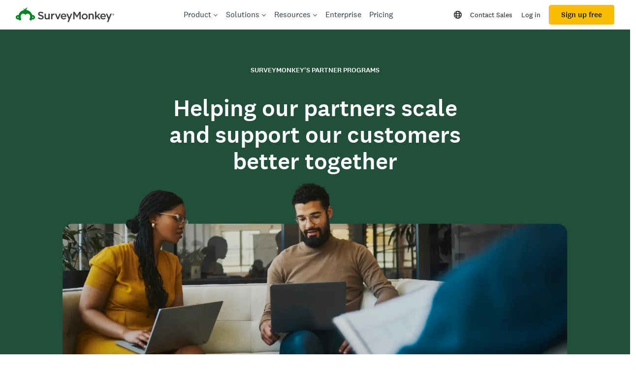

--- FILE ---
content_type: text/css
request_url: https://prod.smassets.net/assets/website/2.344.0/wds-base-styles.css
body_size: 3164
content:
:root{--wrench-breakpoint-xs: 0px;--wrench-breakpoint-sm: 576px;--wrench-breakpoint-md: 768px;--wrench-breakpoint-lg: 992px;--wrench-breakpoint-xl: 1200px;--wrench-font-family-base: 'National 2', National2, 'Helvetica Neue', Helvetica, Arial, 'Hiragino Sans', 'Hiragino Kaku Gothic Pro', '游ゴシック', '游ゴシック体', YuGothic, 'Yu Gothic', 'ＭＳ ゴシック', 'MS Gothic', sans-serif;--wrench-font-family-headings: 'National 2', National2, 'Helvetica Neue', Helvetica, Arial, 'Hiragino Sans', 'Hiragino Kaku Gothic Pro', '游ゴシック', '游ゴシック体', YuGothic, 'Yu Gothic', 'ＭＳ ゴシック', 'MS Gothic', sans-serif;--wrench-font-family-icon: Mateo;--wrench-font-size-caption: 12px;--wrench-font-size-bodySm: 14px;--wrench-font-size-body: 16px;--wrench-font-size-cardTitle: 20px;--wrench-font-size-sectionTitleSm: 24px;--wrench-font-size-sectionTitle: 28px;--wrench-font-size-pageTitle: 32px;--wrench-font-size-hero1: 48px;--wrench-font-size-hero2: 40px;--wrench-font-weight-regular: 400;--wrench-font-weight-medium: 500;--wrench-spacing-0: 0px;--wrench-spacing-1: 4px;--wrench-spacing-2: 8px;--wrench-spacing-3: 12px;--wrench-spacing-4: 16px;--wrench-spacing-5: 24px;--wrench-spacing-6: 32px;--wrench-spacing-7: 48px;--wrench-spacing-8: 64px;--wrench-spacing-9: 96px;--wrench-spacing-10: 128px;--wrench-elevation-none: 0;--wrench-elevation-sky: 999;--wrench-elevation-space: 9999;--wrench-radius-zero: 0px;--wrench-radius-small: 4px;--wrench-radius-medium: 16px;--wrench-radius-large: 24px;--wrench-radius-full: 50%;--wrench-shadow-none: none;--wrench-shadow-sky: 0 2px 4px 0 rgba(0, 0, 0, 0.14);--wrench-shadow-space: 0 2px 8px 0 rgba(0, 0, 0, 0.14);--wrench-shadow-left: 6px 0 12px 0 rgba(0, 0, 0, 0.06);--wrench-shadow-right: -6px 0 12px 0 rgba(0, 0, 0, 0.06);--wrench-shadow-bottom: 0 -6px 12px 0 rgba(0, 0, 0, 0.06);--wrench-motion-curve-enter: cubic-bezier(0, 0, 0, 1);--wrench-motion-curve-exit: cubic-bezier(1, 0, 1, 1);--wrench-motion-curve-ease: cubic-bezier(0.2, 0, 0.1, 1);--wrench-motion-curve-easeReverse: cubic-bezier(0.9, 0, 0.8, 1);--wrench-motion-curve-bounceStart: cubic-bezier(0, 0, 0.1, 1);--wrench-motion-curve-bounceEnd: cubic-bezier(0.2, 0, 0, 1);--wrench-motion-fade-speed-slow: 300ms;--wrench-motion-fade-speed-normal: 200ms;--wrench-motion-fade-speed-fast: 100ms;--wrench-motion-slide-speed-slow: 450ms;--wrench-motion-slide-speed-normal: 350ms;--wrench-motion-slide-speed-fast: 250ms;--wrench-motion-slide-distance-normal: 25%;--wrench-motion-slide-distance-near: 5%;--wrench-motion-slide-distance-far: 75%;--wrench-motion-zoom-speed-slow: 350ms;--wrench-motion-zoom-speed-normal: 250ms;--wrench-motion-zoom-speed-fast: 150ms;--wrench-color-primary-main: #00bf6f;--wrench-color-primary-contrast: #ffffff;--wrench-color-primary-onDark: #00bf6f;--wrench-color-primary-hover: #00ad65;--wrench-color-primary-hoverOnDark: #00b368;--wrench-color-primary-pressed: #009e5c;--wrench-color-primary-pressedOnDark: #00a862;--wrench-color-secondary-main: #6b787f;--wrench-color-secondary-contrast: #ffffff;--wrench-color-secondary-onDark: #d0d2d3;--wrench-color-secondary-hover: #5f6c72;--wrench-color-secondary-hoverOnDark: #d8dada;--wrench-color-secondary-pressed: #545e64;--wrench-color-secondary-pressedOnDark: #e2e4e4;--wrench-color-success-main: #00bf6f;--wrench-color-success-contrast: #ffffff;--wrench-color-success-onDark: #00bf6f;--wrench-color-success-hover: #00ad65;--wrench-color-success-hoverOnDark: #00b368;--wrench-color-success-pressed: #009e5c;--wrench-color-success-pressedOnDark: #00a862;--wrench-color-warning-main: #f05b24;--wrench-color-warning-contrast: #ffffff;--wrench-color-warning-onDark: #f48b64;--wrench-color-warning-hover: #ea4a10;--wrench-color-warning-hoverOnDark: #f37a4f;--wrench-color-warning-pressed: #db460f;--wrench-color-warning-pressedOnDark: #f16837;--wrench-color-error-main: #ac145a;--wrench-color-error-contrast: #ffffff;--wrench-color-error-onDark: #d993b3;--wrench-color-error-hover: #9b1252;--wrench-color-error-hoverOnDark: #d382a7;--wrench-color-error-pressed: #8d114b;--wrench-color-error-pressedOnDark: #ce739c;--wrench-color-info-main: #2dccd3;--wrench-color-info-contrast: #333e48;--wrench-color-info-onDark: #2dccd3;--wrench-color-info-hover: #28b6bd;--wrench-color-info-hoverOnDark: #2bc2ca;--wrench-color-info-pressed: #25a6ad;--wrench-color-info-pressedOnDark: #28b6bd;--wrench-color-upgrade-main: #f9be00;--wrench-color-upgrade-contrast: #333e48;--wrench-color-upgrade-onDark: #f9be00;--wrench-color-upgrade-hover: #e0ac00;--wrench-color-upgrade-hoverOnDark: #ebb400;--wrench-color-upgrade-pressed: #c79800;--wrench-color-upgrade-pressedOnDark: #e0ac00;--wrench-color-muted-main: #d0d2d3;--wrench-color-muted-contrast: #333e48;--wrench-color-muted-onDark: #d0d2d3;--wrench-color-muted-hover: #babfbf;--wrench-color-muted-hoverOnDark: #d8dada;--wrench-color-muted-pressed: #a1aaaa;--wrench-color-muted-pressedOnDark: #e2e4e4;--wrench-color-transparent-clear: transparent;--wrench-color-transparent-dark: rgba(51, 62, 72, 0.2);--wrench-color-transparent-light: rgba(255, 255, 255, 0.2);--wrench-color-background-main: #f7f8fa;--wrench-color-background-light: #ffffff;--wrench-color-background-dark: #333e48;--wrench-color-background-overlay: rgba(107, 120, 127, 0.86);--wrench-color-background-accent: #edeeee;--wrench-color-background-hover: #e8e8e8;--wrench-color-background-hoverOnDark: #4d586f;--wrench-color-background-pressed: #d9d9d9;--wrench-color-background-pressedOnDark: #5e6a87;--wrench-color-background-primary-light: #e5f9f1;--wrench-color-background-primary-medium: #adebd1;--wrench-color-background-success-light: #e5f9f1;--wrench-color-background-success-medium: #adebd1;--wrench-color-background-warning-light: #fdebe5;--wrench-color-background-warning-medium: #fbd8ca;--wrench-color-background-error-light: #f5e3eb;--wrench-color-background-error-medium: #ebc7d7;--wrench-color-background-info-light: #e6f9fa;--wrench-color-background-info-medium: #cdf3f4;--wrench-color-background-upgrade-light: #fef2cc;--wrench-color-background-upgrade-medium: #fde599;--wrench-color-background-muted-light: #edeeee;--wrench-color-background-muted-medium: #edeeee;--wrench-color-border-main: #d0d2d3;--wrench-color-border-hover: #6b787f;--wrench-color-border-active: #333e48;--wrench-color-border-muted: #edeeee;--wrench-color-border-success: #00bf6f;--wrench-color-border-error: #ac145a;--wrench-color-link-main: #007faa;--wrench-color-link-contrast: #ffffff;--wrench-color-link-onDark: #63b1cb;--wrench-color-link-hover: #02769d;--wrench-color-link-hoverOnDark: #75bad1;--wrench-color-link-pressed: #026e92;--wrench-color-link-pressedOnDark: #85c2d6;--wrench-color-text-dark: #333e48;--wrench-color-text-darkMuted: #6b787f;--wrench-color-text-light: #ffffff;--wrench-color-text-lightMuted: #d0d2d3;--wrench-color-text-link: #007faa;--wrench-color-data-one: #507cb6;--wrench-color-data-two: #00bf6f;--wrench-color-data-three: #6bc8cd;--wrench-color-data-four: #f9be00;--wrench-color-data-five: #7d5e90;--wrench-color-data-six: #db4d5c;--wrench-color-data-seven: #768086;--wrench-color-data-eight: #d25f90;--wrench-color-data-nine: #a38364;--wrench-color-data-ten: #ff8b4f}.wrench-m-0{margin:0px !important}.wrench-mt-0{margin-top:0px !important}.wrench-mb-0{margin-bottom:0px !important}.wrench-ml-0{margin-left:0px !important}.wrench-mr-0{margin-right:0px !important}.wrench-mx-0{margin-left:0px !important;margin-right:0px !important}.wrench-my-0{margin-top:0px !important;margin-bottom:0px !important}.wrench-m-1{margin:4px !important}.wrench-mt-1{margin-top:4px !important}.wrench-mb-1{margin-bottom:4px !important}.wrench-ml-1{margin-left:4px !important}.wrench-mr-1{margin-right:4px !important}.wrench-mx-1{margin-left:4px !important;margin-right:4px !important}.wrench-my-1{margin-top:4px !important;margin-bottom:4px !important}.wrench-m-2{margin:8px !important}.wrench-mt-2{margin-top:8px !important}.wrench-mb-2{margin-bottom:8px !important}.wrench-ml-2{margin-left:8px !important}.wrench-mr-2{margin-right:8px !important}.wrench-mx-2{margin-left:8px !important;margin-right:8px !important}.wrench-my-2{margin-top:8px !important;margin-bottom:8px !important}.wrench-m-3{margin:12px !important}.wrench-mt-3{margin-top:12px !important}.wrench-mb-3{margin-bottom:12px !important}.wrench-ml-3{margin-left:12px !important}.wrench-mr-3{margin-right:12px !important}.wrench-mx-3{margin-left:12px !important;margin-right:12px !important}.wrench-my-3{margin-top:12px !important;margin-bottom:12px !important}.wrench-m-4{margin:16px !important}.wrench-mt-4{margin-top:16px !important}.wrench-mb-4{margin-bottom:16px !important}.wrench-ml-4{margin-left:16px !important}.wrench-mr-4{margin-right:16px !important}.wrench-mx-4{margin-left:16px !important;margin-right:16px !important}.wrench-my-4{margin-top:16px !important;margin-bottom:16px !important}.wrench-m-5{margin:24px !important}.wrench-mt-5{margin-top:24px !important}.wrench-mb-5{margin-bottom:24px !important}.wrench-ml-5{margin-left:24px !important}.wrench-mr-5{margin-right:24px !important}.wrench-mx-5{margin-left:24px !important;margin-right:24px !important}.wrench-my-5{margin-top:24px !important;margin-bottom:24px !important}.wrench-m-6{margin:32px !important}.wrench-mt-6{margin-top:32px !important}.wrench-mb-6{margin-bottom:32px !important}.wrench-ml-6{margin-left:32px !important}.wrench-mr-6{margin-right:32px !important}.wrench-mx-6{margin-left:32px !important;margin-right:32px !important}.wrench-my-6{margin-top:32px !important;margin-bottom:32px !important}.wrench-m-7{margin:48px !important}.wrench-mt-7{margin-top:48px !important}.wrench-mb-7{margin-bottom:48px !important}.wrench-ml-7{margin-left:48px !important}.wrench-mr-7{margin-right:48px !important}.wrench-mx-7{margin-left:48px !important;margin-right:48px !important}.wrench-my-7{margin-top:48px !important;margin-bottom:48px !important}.wrench-m-8{margin:64px !important}.wrench-mt-8{margin-top:64px !important}.wrench-mb-8{margin-bottom:64px !important}.wrench-ml-8{margin-left:64px !important}.wrench-mr-8{margin-right:64px !important}.wrench-mx-8{margin-left:64px !important;margin-right:64px !important}.wrench-my-8{margin-top:64px !important;margin-bottom:64px !important}.wrench-m-9{margin:96px !important}.wrench-mt-9{margin-top:96px !important}.wrench-mb-9{margin-bottom:96px !important}.wrench-ml-9{margin-left:96px !important}.wrench-mr-9{margin-right:96px !important}.wrench-mx-9{margin-left:96px !important;margin-right:96px !important}.wrench-my-9{margin-top:96px !important;margin-bottom:96px !important}.wrench-m-10{margin:128px !important}.wrench-mt-10{margin-top:128px !important}.wrench-mb-10{margin-bottom:128px !important}.wrench-ml-10{margin-left:128px !important}.wrench-mr-10{margin-right:128px !important}.wrench-mx-10{margin-left:128px !important;margin-right:128px !important}.wrench-my-10{margin-top:128px !important;margin-bottom:128px !important}.wrench-p-0{padding:0px !important}.wrench-pt-0{padding-top:0px !important}.wrench-pb-0{padding-bottom:0px !important}.wrench-pl-0{padding-left:0px !important}.wrench-pr-0{padding-right:0px !important}.wrench-px-0{padding-left:0px !important;padding-right:0px !important}.wrench-py-0{padding-top:0px !important;padding-bottom:0px !important}.wrench-p-1{padding:4px !important}.wrench-pt-1{padding-top:4px !important}.wrench-pb-1{padding-bottom:4px !important}.wrench-pl-1{padding-left:4px !important}.wrench-pr-1{padding-right:4px !important}.wrench-px-1{padding-left:4px !important;padding-right:4px !important}.wrench-py-1{padding-top:4px !important;padding-bottom:4px !important}.wrench-p-2{padding:8px !important}.wrench-pt-2{padding-top:8px !important}.wrench-pb-2{padding-bottom:8px !important}.wrench-pl-2{padding-left:8px !important}.wrench-pr-2{padding-right:8px !important}.wrench-px-2{padding-left:8px !important;padding-right:8px !important}.wrench-py-2{padding-top:8px !important;padding-bottom:8px !important}.wrench-p-3{padding:12px !important}.wrench-pt-3{padding-top:12px !important}.wrench-pb-3{padding-bottom:12px !important}.wrench-pl-3{padding-left:12px !important}.wrench-pr-3{padding-right:12px !important}.wrench-px-3{padding-left:12px !important;padding-right:12px !important}.wrench-py-3{padding-top:12px !important;padding-bottom:12px !important}.wrench-p-4{padding:16px !important}.wrench-pt-4{padding-top:16px !important}.wrench-pb-4{padding-bottom:16px !important}.wrench-pl-4{padding-left:16px !important}.wrench-pr-4{padding-right:16px !important}.wrench-px-4{padding-left:16px !important;padding-right:16px !important}.wrench-py-4{padding-top:16px !important;padding-bottom:16px !important}.wrench-p-5{padding:24px !important}.wrench-pt-5{padding-top:24px !important}.wrench-pb-5{padding-bottom:24px !important}.wrench-pl-5{padding-left:24px !important}.wrench-pr-5{padding-right:24px !important}.wrench-px-5{padding-left:24px !important;padding-right:24px !important}.wrench-py-5{padding-top:24px !important;padding-bottom:24px !important}.wrench-p-6{padding:32px !important}.wrench-pt-6{padding-top:32px !important}.wrench-pb-6{padding-bottom:32px !important}.wrench-pl-6{padding-left:32px !important}.wrench-pr-6{padding-right:32px !important}.wrench-px-6{padding-left:32px !important;padding-right:32px !important}.wrench-py-6{padding-top:32px !important;padding-bottom:32px !important}.wrench-p-7{padding:48px !important}.wrench-pt-7{padding-top:48px !important}.wrench-pb-7{padding-bottom:48px !important}.wrench-pl-7{padding-left:48px !important}.wrench-pr-7{padding-right:48px !important}.wrench-px-7{padding-left:48px !important;padding-right:48px !important}.wrench-py-7{padding-top:48px !important;padding-bottom:48px !important}.wrench-p-8{padding:64px !important}.wrench-pt-8{padding-top:64px !important}.wrench-pb-8{padding-bottom:64px !important}.wrench-pl-8{padding-left:64px !important}.wrench-pr-8{padding-right:64px !important}.wrench-px-8{padding-left:64px !important;padding-right:64px !important}.wrench-py-8{padding-top:64px !important;padding-bottom:64px !important}.wrench-p-9{padding:96px !important}.wrench-pt-9{padding-top:96px !important}.wrench-pb-9{padding-bottom:96px !important}.wrench-pl-9{padding-left:96px !important}.wrench-pr-9{padding-right:96px !important}.wrench-px-9{padding-left:96px !important;padding-right:96px !important}.wrench-py-9{padding-top:96px !important;padding-bottom:96px !important}.wrench-p-10{padding:128px !important}.wrench-pt-10{padding-top:128px !important}.wrench-pb-10{padding-bottom:128px !important}.wrench-pl-10{padding-left:128px !important}.wrench-pr-10{padding-right:128px !important}.wrench-px-10{padding-left:128px !important;padding-right:128px !important}.wrench-py-10{padding-top:128px !important;padding-bottom:128px !important}.wrench-display-inherit{display:inherit !important}.wrench-display-initial{display:initial !important}.wrench-display-revert{display:revert !important}.wrench-display-revert-layer{display:revert-layer !important}.wrench-display-unset{display:unset !important}.wrench-display-block{display:block !important}.wrench-display-inline{display:inline !important}.wrench-display-inline-block{display:inline-block !important}.wrench-display-flex{display:flex !important}.wrench-display-inline-flex{display:inline-flex !important}.wrench-display-grid{display:grid !important}.wrench-display-inline-grid{display:inline-grid !important}.wrench-display-flow-root{display:flow-root !important}.wrench-display-none{display:none !important}.wrench-display-contents{display:contents !important}.wrench-display-block-flow{display:block flow !important}.wrench-display-inline-flow{display:inline flow !important}.wrench-display-inline-flow-root{display:inline flow-root !important}.wrench-display-block-flex{display:block flex !important}.wrench-display-block-grid{display:block grid !important}.wrench-display-block-flow-root{display:block flow-root !important}.wrench-display-table{display:table !important}.wrench-display-table-row{display:table-row !important}.wrench-display-list-item{display:list-item !important}.wrench-flex-inherit{flex-direction:inherit !important}.wrench-flex-initial{flex-direction:initial !important}.wrench-flex-revert{flex-direction:revert !important}.wrench-flex-revert-layer{flex-direction:revert-layer !important}.wrench-flex-unset{flex-direction:unset !important}.wrench-flex-row{flex-direction:row !important}.wrench-flex-row-reverse{flex-direction:row-reverse !important}.wrench-flex-column{flex-direction:column !important}.wrench-flex-column-reverse{flex-direction:column-reverse !important}.wrench-justify-inherit{justify-content:inherit !important}.wrench-justify-initial{justify-content:initial !important}.wrench-justify-revert{justify-content:revert !important}.wrench-justify-revert-layer{justify-content:revert-layer !important}.wrench-justify-unset{justify-content:unset !important}.wrench-justify-flex-start{justify-content:flex-start !important}.wrench-justify-flex-end{justify-content:flex-end !important}.wrench-justify-start{justify-content:start !important}.wrench-justify-end{justify-content:end !important}.wrench-justify-center{justify-content:center !important}.wrench-justify-space-between{justify-content:space-between !important}.wrench-justify-space-around{justify-content:space-around !important}.wrench-justify-space-evenly{justify-content:space-evenly !important}.wrench-justify-stretch{justify-content:stretch !important}.wrench-justify-safe-center{justify-content:safe center !important}.wrench-justify-unsafe-center{justify-content:unsafe center !important}.wrench-justify-left{justify-content:left !important}.wrench-justify-right{justify-content:right !important}.wrench-align-items-inherit{align-items:inherit !important}.wrench-align-items-initial{align-items:initial !important}.wrench-align-items-revert{align-items:revert !important}.wrench-align-items-revert-layer{align-items:revert-layer !important}.wrench-align-items-unset{align-items:unset !important}.wrench-align-items-baseline{align-items:baseline !important}.wrench-align-items-first-baseline{align-items:first baseline !important}.wrench-align-items-last-baseline{align-items:last baseline !important}.wrench-align-items-flex-start{align-items:flex-start !important}.wrench-align-items-flex-end{align-items:flex-end !important}.wrench-align-items-start{align-items:start !important}.wrench-align-items-end{align-items:end !important}.wrench-align-items-center{align-items:center !important}.wrench-align-items-normal{align-items:normal !important}.wrench-align-items-stretch{align-items:stretch !important}.wrench-align-content-inherit{align-content:inherit !important}.wrench-align-content-initial{align-content:initial !important}.wrench-align-content-revert{align-content:revert !important}.wrench-align-content-revert-layer{align-content:revert-layer !important}.wrench-align-content-unset{align-content:unset !important}.wrench-align-content-baseline{align-content:baseline !important}.wrench-align-content-first-baseline{align-content:first baseline !important}.wrench-align-content-last-baseline{align-content:last baseline !important}.wrench-align-content-flex-start{align-content:flex-start !important}.wrench-align-content-flex-end{align-content:flex-end !important}.wrench-align-content-start{align-content:start !important}.wrench-align-content-end{align-content:end !important}.wrench-align-content-center{align-content:center !important}.wrench-align-content-space-between{align-content:space-between !important}.wrench-align-content-space-around{align-content:space-around !important}.wrench-align-content-space-evenly{align-content:space-evenly !important}.wrench-align-content-stretch{align-content:stretch !important}.wrench-align-content-safe-center{align-content:safe center !important}.wrench-align-content-unsafe-center{align-content:unsafe center !important}.wrench-align-content-normal{align-content:normal !important}.wrench-grid-auto-flow-inherit{grid-auto-flow:inherit !important}.wrench-grid-auto-flow-initial{grid-auto-flow:initial !important}.wrench-grid-auto-flow-revert{grid-auto-flow:revert !important}.wrench-grid-auto-flow-revert-layer{grid-auto-flow:revert-layer !important}.wrench-grid-auto-flow-unset{grid-auto-flow:unset !important}.wrench-grid-auto-flow-row{grid-auto-flow:row !important}.wrench-grid-auto-flow-column{grid-auto-flow:column !important}.wrench-grid-auto-flow-dense{grid-auto-flow:dense !important}.wrench-grid-auto-flow-row-dense{grid-auto-flow:row dense !important}.wrench-grid-auto-flow-column-dense{grid-auto-flow:column dense !important}.wrench-wrap{flex-wrap:wrap !important}.wrench-grow{flex-grow:1 !important}.wrench-horizontal-gap-0{column-gap:0px !important}.wrench-horizontal-gap-1{column-gap:4px !important}.wrench-horizontal-gap-2{column-gap:8px !important}.wrench-horizontal-gap-3{column-gap:12px !important}.wrench-horizontal-gap-4{column-gap:16px !important}.wrench-horizontal-gap-5{column-gap:24px !important}.wrench-horizontal-gap-6{column-gap:32px !important}.wrench-horizontal-gap-7{column-gap:48px !important}.wrench-horizontal-gap-8{column-gap:64px !important}.wrench-horizontal-gap-9{column-gap:96px !important}.wrench-horizontal-gap-10{column-gap:128px !important}.wrench-vertical-gap-0{row-gap:0px !important}.wrench-vertical-gap-1{row-gap:4px !important}.wrench-vertical-gap-2{row-gap:8px !important}.wrench-vertical-gap-3{row-gap:12px !important}.wrench-vertical-gap-4{row-gap:16px !important}.wrench-vertical-gap-5{row-gap:24px !important}.wrench-vertical-gap-6{row-gap:32px !important}.wrench-vertical-gap-7{row-gap:48px !important}.wrench-vertical-gap-8{row-gap:64px !important}.wrench-vertical-gap-9{row-gap:96px !important}.wrench-vertical-gap-10{row-gap:128px !important}.wrench-gap-0{gap:0px !important}.wrench-gap-1{gap:4px !important}.wrench-gap-2{gap:8px !important}.wrench-gap-3{gap:12px !important}.wrench-gap-4{gap:16px !important}.wrench-gap-5{gap:24px !important}.wrench-gap-6{gap:32px !important}.wrench-gap-7{gap:48px !important}.wrench-gap-8{gap:64px !important}.wrench-gap-9{gap:96px !important}.wrench-gap-10{gap:128px !important}.wrench-border-main{border:1px solid #d0d2d3 !important}.wrench-border-hover{border:1px solid #6b787f !important}.wrench-border-active{border:1px solid #333e48 !important}.wrench-border-muted{border:1px solid #edeeee !important}.wrench-border-success{border:1px solid #00bf6f !important}.wrench-border-error{border:1px solid #ac145a !important}@font-face{font-family:"National 2";font-weight:400;font-display:swap;src:url("https://cdn.smassets.net/assets/static/fonts/national2/regular.eot#iefix") format("embedded-opentype"),url("https://cdn.smassets.net/assets/static/fonts/national2/regular.woff") format("woff"),url("https://cdn.smassets.net/assets/static/fonts/national2/regular.woff2") format("woff2")}@font-face{font-family:"National 2";font-weight:500;font-display:swap;src:url("https://cdn.smassets.net/assets/static/fonts/national2/medium.eot#iefix") format("embedded-opentype"),url("https://cdn.smassets.net/assets/static/fonts/national2/medium.woff") format("woff"),url("https://cdn.smassets.net/assets/static/fonts/national2/medium.woff2") format("woff2")}[class*=wrench],[class*=wrench]::before,[class*=wrench]::after{-webkit-font-smoothing:antialiased;box-sizing:border-box;font-family:var(--wrench-font-family-base)}body{font-size:var(--wrench-font-size-body)}


--- FILE ---
content_type: text/javascript
request_url: https://prod.smassets.net/assets/website/2.344.0/_next/static/chunks/9782-69555ca51331c0b6.js
body_size: 149754
content:
(self.webpackChunk_N_E=self.webpackChunk_N_E||[]).push([[9782],{42480:function(){},35989:function(e,t,a){"use strict";a.d(t,{default:function(){return aT}});var r,o,i,n={};a.r(n),a.d(n,{getAuthState:function(){return b}});var l={};a.r(l),a.d(l,{clearError:function(){return th},stopLoader:function(){return tm}});var s=a(2265),c=a(44800),d=a(84513),u=a(50090),p=a(35977),m=a.n(p),h=a(69769),f=a(55250),v=a(10101),g=a(78084),y=a(71671),N=a(80183),_=a(41244),S=a(85805),z=a(80051);function C(e,t){var a=Object.keys(e);if(Object.getOwnPropertySymbols){var r=Object.getOwnPropertySymbols(e);t&&(r=r.filter(function(t){return Object.getOwnPropertyDescriptor(e,t).enumerable})),a.push.apply(a,r)}return a}function E(e){for(var t=1;t<arguments.length;t++){var a=null!=arguments[t]?arguments[t]:{};t%2?C(Object(a),!0).forEach(function(t){(0,d.Z)(e,t,a[t])}):Object.getOwnPropertyDescriptors?Object.defineProperties(e,Object.getOwnPropertyDescriptors(a)):C(Object(a)).forEach(function(t){Object.defineProperty(e,t,Object.getOwnPropertyDescriptor(a,t))})}return e}function I(e){return T.apply(this,arguments)}function T(){return(T=(0,u.Z)(m().mark(function e(t){var r,o,i,n,l,s,c,d,u,p,h,f;return m().wrap(function(e){for(;;)switch(e.prev=e.next){case 0:if(i=void 0===(o=t.hostname)?"":o,n={},l=(0,_.NC)(i),!(!(0,_.$5)(i)&&!l)){e.next=6;break}return e.abrupt("return",n);case 6:return s=(0,N.i)("APP_SURVEYMONKEY_COOKIE_HOST"),c=g.Z.get("sm_dc")||"0",d=l&&"2"===c?"https://eu".concat(s):"",u=E(E({},l?{getMoreUserData:l}:{}),{},{url:window.location.href}),p={credentials:"include",headers:{"Content-type":"application/json",Origin:(null===(r=a.g)||void 0===r||null===(r=r.location)||void 0===r?void 0:r.origin)||null}},h=(0,z.T)("/content-svc/auth/"),e.prev=13,e.next=16,(0,y.wK)({config:p,payload:JSON.stringify(u),uri:"".concat(d).concat(h)});case 16:n=void 0===(f=e.sent.data)?{}:f,e.next=25;break;case 22:e.prev=22,e.t0=e.catch(13),(0,S.eK)({error:e.t0,severity:"info"});case 25:return e.abrupt("return",n);case 26:case"end":return e.stop()}},e,null,[[13,22]])}))).apply(this,arguments)}var O=a(98475);function b(){var e;return e=(0,u.Z)(m().mark(function e(t){var a;return m().wrap(function(e){for(;;)switch(e.prev=e.next){case 0:return e.next=2,I({hostname:window.location.hostname});case 2:a=e.sent,t({type:O.uN,payload:{authState:a,initialized:!0}});case 4:case"end":return e.stop()}},e)})),function(t){return e.apply(this,arguments)}}var P=a(8402),A=a(35685),V=a(10026),k=a(74779),q=a(18055),w=a(59125),R=a(5300),Z=a(50399),L=a(42021),M=a(14776),B=a(90991),x=a(22394),D=a(7924),j=s.createElement,U=function(e){var t=e.className,a=e.height,r=e.width;return j("svg",{"aria-label":"title",className:t,fill:"none",height:void 0===a?47:a,role:"img",viewBox:"0 0 424 147",width:void 0===r?123:r},j("title",null,"BBB credentials logo"),j("path",{d:"m422.433 125.937c0 11.09-8.99 20.08-20.08 20.08h-380.946c-11.09 0-20.08-8.99-20.08-20.08v-104.857c0-11.09 8.99-20.08 20.08-20.08h380.946c11.09 0 20.08 8.99 20.08 20.08z",fill:"#0e7c98",stroke:"#0e7c98"}),j("path",{d:"m148.933 1h-127.526c-11.09 0-20.08 8.99-20.08 20.08v104.857c0 11.09 8.99 20.08 20.08 20.08h127.526z",fill:"#fff"}),j("path",{d:"m57.334 86.818h48.243l1.696 5.77h-12.938l-2.307 7.845h-21.145l-2.306-7.845h-12.939zm25.513-77.87c-2.002 2.832-.801 5.798 1.602 7.543l17.17 12.467c7.807 5.669 8.096 16.005 3.123 23l-11.071 15.578-1.361-1.021c2.368-3.119 1.944-9.201-1.31-11.589l-16.052-11.781c-6.256-4.591-7.921-15.406-3.342-21.739l9.764-13.503zm-9.85 38.347c-.777 1.601-.633 3.029.772 4.052l11.724 8.54c5.395 3.929 5.712 10.787 2.074 15.825l-5.886 8.154-1.688-1.255c.946-1.523.789-2.951-1.206-4.391l-11.628-8.395c-4.294-3.1-5.267-10.772-2.123-15.102l6.272-8.636z",fill:"#0e7c98"}),j("path",{d:"m125.881 133.678h-.35v-2.518c-.01.03-.021.068-.036.112-.014.045-.03.09-.049.138-.019.047-.038.096-.057.145s-.038.095-.057.138l-.882 2.068-.867-2.068c-.019-.04-.038-.085-.057-.136-.019-.049-.037-.099-.054-.146-.018-.048-.034-.093-.048-.138-.014-.044-.025-.082-.035-.112v2.518h-.354v-3.21h.41l.778 1.922c.018.049.039.101.063.16.022.059.046.116.068.175.022.058.042.111.062.162.018.051.032.093.042.126.01-.033.023-.076.042-.128.02-.052.041-.107.062-.165.022-.059.045-.116.068-.175.024-.057.044-.11.063-.155l.788-1.922h.4zm-3.494-.488c-.049.109-.12.204-.215.284-.094.08-.209.143-.344.188-.136.046-.289.069-.462.069-.227 0-.436-.042-.625-.126-.19-.084-.351-.19-.483-.319l.245-.266c.126.116.26.209.406.279.144.07.302.106.471.106.219 0 .393-.049.521-.147.127-.097.19-.232.19-.403 0-.073-.013-.14-.038-.202-.025-.061-.068-.117-.129-.169-.061-.051-.142-.103-.243-.154-.101-.049-.227-.101-.377-.153-.179-.062-.329-.124-.45-.187-.121-.062-.219-.129-.293-.201-.073-.071-.127-.152-.16-.241-.032-.088-.049-.191-.049-.307 0-.129.025-.243.075-.344s.12-.188.209-.26c.091-.071.198-.126.326-.163.128-.036.268-.055.422-.055.219 0 .408.031.563.092.156.062.302.146.441.253l-.236.279c-.119-.099-.239-.172-.36-.223s-.266-.075-.432-.075c-.113 0-.211.013-.293.039s-.148.061-.2.103c-.051.043-.089.092-.113.149-.022.057-.035.118-.035.181 0 .068.009.128.028.182.019.052.056.105.112.156.056.049.136.099.238.148.103.049.237.102.404.161.183.063.334.128.457.192s.221.135.295.211.126.16.157.252c.032.091.048.197.048.316 0 .126-.024.243-.071.355z",fill:"#006697"}),j("path",{d:"m56.065 133.769h-13.254v-28.449h13.379c4.789 0 9.18 2.184 9.18 7.543 0 2.681-1.397 4.637-3.67 5.967 3.007 1.325 4.51 2.219 5.061 5.949.964 6.515-5.035 8.99-10.696 8.99zm-7.202-16.943h7.225c4.227 0 4.07-6.068-.273-6.068h-6.952zm7.753 5.077h-7.753v6.49h7.753c5.354 0 5.701-6.49 0-6.49zm26.013 11.866h-13.254v-28.449h13.379c4.79 0 9.18 2.184 9.18 7.543 0 2.681-1.397 4.637-3.669 5.967 3.005 1.325 4.509 2.219 5.061 5.949.962 6.515-5.037 8.99-10.697 8.99zm-7.202-16.943h7.225c4.227 0 4.071-6.068-.273-6.068h-6.952zm7.752 5.077h-7.752v6.49h7.752c5.355 0 5.701-6.49 0-6.49zm26.014 11.866h-13.255v-28.449h13.38c4.789 0 9.179 2.184 9.179 7.543 0 2.681-1.396 4.637-3.669 5.967 3.006 1.325 4.509 2.219 5.061 5.949.964 6.515-5.036 8.99-10.696 8.99zm-7.203-23.011v6.068h7.225c4.227 0 4.071-6.068-.273-6.068zm7.753 11.145h-7.752v6.49h7.752c5.354 0 5.702-6.49 0-6.49z",fill:"#0e7c98"}),j("path",{d:"m211.11 60.484c-1.36-1.789-4.268-3.153-6.326-3.153-1.018 0-1.931.204-2.74.613-.809.408-1.488.978-2.036 1.708-.547.731-.964 1.598-1.252 2.601-.287 1.003-.431 2.112-.431 3.325 0 1.164.144 2.248.431 3.25.287 1.003.71 1.876 1.272 2.619.561.743 1.246 1.325 2.055 1.746.808.422 1.722.631 2.74.631 2.078 0 5.538-1.575 6.646-3.339l3.897 3.455c-1.637 3.234-7.383 5.049-10.7 5.049-1.801 0-3.432-.316-4.893-.947-1.462-.631-2.72-1.53-3.778-2.693-1.058-1.165-1.873-2.571-2.447-4.218-.574-1.646-.861-3.497-.861-5.553 0-1.982.299-3.796.9-5.442.599-1.647 1.436-3.059 2.505-4.235 1.07-1.177 2.35-2.093 3.837-2.75 1.488-.656 3.133-.984 4.933-.984 1.279 0 2.441.142 3.485.427 2.401.655 4.946 2.364 6.563 4.225zm59.223 18.097v-26.005h19.028v5.089h-13.546v4.496h11.373v5.051h-11.373v6.278h14.132v5.091zm45.901-13.003c0 2.279-.398 4.242-1.194 5.888-.794 1.647-1.853 2.997-3.17 4.049-1.319 1.052-2.818 1.827-4.502 2.323-1.683.494-3.399.743-5.147.743h-8.186v-26.005h8.575c1.957 0 3.767.229 5.424.687 1.659.458 3.092 1.207 4.305 2.247 1.214 1.041 2.168 2.384 2.86 4.031.689 1.648 1.035 3.659 1.035 6.037zm-5.636 0c0-2.649-.641-4.637-1.918-5.962-1.281-1.325-3.368-1.987-6.264-1.987h-2.896v15.898h2.701c1.433 0 2.68-.192 3.736-.576s1.926-.923 2.605-1.616c.676-.694 1.186-1.528 1.525-2.507.341-.978.51-2.061.511-3.25zm10.939 13.003v-26.005h5.482v26.005zm23.155-20.878v20.878h-5.481v-20.878h-7.87v-5.127h21.221v5.127zm57.311 7.875c0 2.279-.398 4.242-1.194 5.888-.797 1.647-1.854 2.997-3.17 4.049-1.319 1.052-2.818 1.827-4.503 2.323-1.683.494-3.401.743-5.149.743h-8.183v-26.005h8.575c1.957 0 3.766.229 5.424.687 1.656.458 3.092 1.207 4.304 2.247 1.215 1.041 2.168 2.384 2.858 4.031.692 1.648 1.038 3.659 1.038 6.037zm-5.635 0c0-2.649-.641-4.637-1.918-5.962-1.282-1.325-3.369-1.987-6.265-1.987h-2.899v15.898h2.702c1.436 0 2.683-.192 3.739-.576s1.925-.923 2.605-1.616c.676-.694 1.186-1.528 1.524-2.507.341-.978.511-2.061.512-3.25zm-40.286 13.003v-26.005h19.028v5.089h-13.546v4.496h11.372v5.051h-11.372v6.278h14.134v5.091zm-45.86 33.577v-26.004h19.029v5.089h-13.546v4.494h11.374v5.053h-11.374v6.279h14.132v5.089zm-73.804-51.674c-1.36-1.789-4.269-3.153-6.326-3.153-1.018 0-1.931.204-2.741.613-.809.408-1.488.978-2.036 1.708-.547.731-.965 1.598-1.252 2.601-.288 1.003-.431 2.112-.431 3.325 0 1.164.143 2.248.431 3.25.287 1.003.711 1.876 1.272 2.619.562.743 1.247 1.325 2.056 1.746.809.422 1.722.631 2.741.631 2.076 0 5.537-1.575 6.645-3.339l3.897 3.455c-1.636 3.234-7.382 5.049-10.699 5.049-1.802 0-3.433-.316-4.894-.947-1.462-.631-2.721-1.53-3.778-2.693-1.058-1.165-1.873-2.571-2.448-4.218-.574-1.646-.861-3.497-.861-5.553 0-1.982.299-3.796.9-5.442.6-1.647 1.436-3.059 2.506-4.235 1.069-1.177 2.348-2.093 3.836-2.75 1.488-.656 3.133-.984 4.933-.984 1.278 0 2.44.142 3.484.427 2.401.655 4.946 2.364 6.563 4.225zm-18.604 43.278c0 1.363-.229 2.57-.687 3.623s-1.1 1.931-1.926 2.638c-.827.705-1.825 1.238-2.995 1.598-1.169.359-2.466.538-3.89.538h-12.129v-26.004h12.244c2.594 0 4.653.586 6.179 1.764 1.526 1.176 2.289 2.878 2.289 5.107 0 1.116-.249 2.106-.745 2.972-.496.868-1.189 1.56-2.079 2.081 1.068.471 1.959 1.177 2.67 2.117.712.941 1.068 2.129 1.069 3.566zm-16.403-7.874h7.057c1.119 0 1.901-.229 2.346-.688s.667-1.047.667-1.765c0-.817-.254-1.437-.763-1.857-.509-.422-1.348-.633-2.517-.633h-6.79zm10.909 7.948c0-2.229-1.271-3.343-3.814-3.343h-7.094v6.724h7.094c1.297 0 2.257-.303 2.88-.91.623-.608.934-1.43.934-2.471zm27.824 5.628c-1.908 2.069-4.565 3.103-7.972 3.103-1.603 0-3.071-.26-4.406-.78-1.335-.521-2.474-1.282-3.414-2.285-.941-1.004-1.672-2.236-2.193-3.697-.522-1.461-.782-3.145-.782-5.051v-14.6h5.34v14.525c0 2.105.484 3.764 1.45 4.977.966 1.215 2.302 1.82 4.005 1.82s3.045-.594 4.024-1.782c.978-1.189 1.468-2.836 1.468-4.94v-14.6h5.339v14.526c0 3.789-.951 6.715-2.859 8.784zm26.791-1.803c-.407 1.015-1.043 1.889-1.906 2.619-.866.729-1.953 1.294-3.262 1.69-1.31.396-2.88.595-4.711.595-2.238 0-4.273-.421-6.103-1.264-1.831-.842-3.255-1.993-4.272-3.454l3.853-3.345c.94 1.065 1.99 1.827 3.146 2.285 1.158.458 2.384.687 3.681.687 1.602 0 2.779-.222 3.528-.668.75-.445 1.126-1.164 1.126-2.155 0-.421-.076-.786-.229-1.096-.152-.31-.438-.6-.858-.873-.419-.271-1.023-.532-1.812-.779-.788-.249-1.805-.509-3.052-.78-1.22-.273-2.345-.596-3.375-.966-1.03-.372-1.913-.842-2.651-1.412-.737-.57-1.31-1.288-1.716-2.154-.407-.867-.61-1.944-.61-3.232 0-1.188.248-2.254.743-3.194.496-.941 1.177-1.74 2.041-2.396.865-.656 1.875-1.158 3.032-1.506 1.157-.346 2.397-.52 3.719-.52 2.086 0 3.91.359 5.475 1.078 1.564.717 2.981 1.721 4.252 3.009l-3.853 3.641c-.865-.866-1.786-1.53-2.765-1.988-.981-.458-2.079-.687-3.3-.687-.712 0-1.31.068-1.793.204-.484.137-.877.316-1.183.538-.304.224-.521.472-.648.744-.126.272-.19.555-.19.854 0 .422.083.775.248 1.058.165.285.452.54.858.763.408.223.954.433 1.64.631.687.198 1.565.422 2.632.669 1.069.247 2.13.539 3.186.873 1.054.334 2.008.799 2.86 1.394s1.545 1.35 2.079 2.266.801 2.081.801 3.492c0 1.24-.203 2.366-.611 3.379zm4.938 4.497v-26.004h5.339v26.004zm27.747 0-9.803-14.191c-.331-.495-.68-1.022-1.049-1.579-.37-.556-.643-1.009-.82-1.355 0 .247.006.613.019 1.096.013.482.019 1.01.019 1.579 0 .545.008 1.09.021 1.635.013.544.019 1.002.019 1.374v11.442h-5.263v-26.004h5.111l9.457 13.744c.331.496.682 1.021 1.049 1.578.37.558.642 1.009.822 1.356 0-.247-.008-.612-.021-1.096-.013-.482-.019-.997-.019-1.542 0-.568-.008-1.126-.021-1.671-.011-.545-.019-1.003-.019-1.376v-10.994h5.266v26.004zm51.41-4.497c-.406 1.015-1.044 1.889-1.908 2.619-.864.729-1.951 1.294-3.261 1.69-1.309.396-2.881.595-4.71.595-2.239 0-4.274-.421-6.103-1.264-1.833-.842-3.255-1.993-4.273-3.454l3.854-3.345c.94 1.065 1.989 1.827 3.146 2.285 1.159.458 2.384.687 3.681.687 1.602 0 2.779-.222 3.528-.668.75-.445 1.124-1.164 1.124-2.155 0-.421-.076-.786-.229-1.096-.151-.31-.437-.6-.856-.873-.421-.271-1.025-.532-1.813-.779-.786-.249-1.804-.509-3.051-.78-1.22-.273-2.345-.596-3.375-.966-1.03-.372-1.913-.842-2.651-1.412-.737-.57-1.31-1.288-1.716-2.154-.408-.867-.611-1.944-.611-3.232 0-1.188.247-2.254.744-3.194.495-.941 1.177-1.74 2.041-2.396.863-.656 1.876-1.158 3.031-1.506 1.158-.346 2.398-.52 3.719-.52 2.088 0 3.912.359 5.474 1.078 1.564.717 2.983 1.721 4.255 3.009l-3.854 3.641c-.865-.866-1.785-1.53-2.764-1.988s-2.079-.687-3.3-.687c-.713 0-1.31.068-1.793.204-.485.137-.877.316-1.182.538-.304.224-.52.472-.648.744-.127.272-.192.555-.192.854 0 .422.083.775.25 1.058.164.285.45.54.856.763.409.223.955.433 1.642.631.688.198 1.565.422 2.631.669 1.068.247 2.129.539 3.186.873 1.054.334 2.01.799 2.86 1.394s1.546 1.35 2.079 2.266c.534.916.802 2.081.802 3.492 0 1.24-.205 2.366-.613 3.379zm22.942 0c-.406 1.015-1.041 1.889-1.907 2.619-.865.729-1.952 1.294-3.261 1.69-1.31.396-2.879.595-4.711.595-2.239 0-4.271-.421-6.103-1.264-1.832-.842-3.255-1.993-4.273-3.454l3.854-3.345c.939 1.065 1.988 1.827 3.146 2.285 1.156.458 2.384.687 3.68.687 1.602 0 2.779-.222 3.528-.668.75-.445 1.125-1.164 1.125-2.155 0-.421-.077-.786-.227-1.096-.153-.31-.44-.6-.859-.873-.42-.271-1.025-.532-1.813-.779-.786-.249-1.804-.509-3.05-.78-1.221-.273-2.345-.596-3.376-.966-1.03-.372-1.912-.842-2.651-1.412-.736-.57-1.31-1.288-1.715-2.154-.409-.867-.612-1.944-.612-3.232 0-1.188.247-2.254.744-3.194.497-.941 1.177-1.74 2.041-2.396s1.876-1.158 3.031-1.506c1.158-.346 2.398-.52 3.72-.52 2.087 0 3.912.359 5.476 1.078 1.564.717 2.98 1.721 4.252 3.009l-3.852 3.641c-.867-.866-1.788-1.53-2.767-1.988s-2.079-.687-3.3-.687c-.713 0-1.309.068-1.793.204-.482.137-.877.316-1.182.538-.304.224-.52.472-.648.744-.127.272-.192.555-.192.854 0 .422.084.775.25 1.058.164.285.45.54.858.763.407.223.953.433 1.64.631.688.198 1.565.422 2.632.669s2.129.539 3.186.873c1.053.334 2.008.799 2.859 1.394s1.546 1.35 2.08 2.266c.533.916.801 2.081.801 3.492 0 1.24-.203 2.366-.611 3.379zm-182.204-29.08h-6.029l-2.153-5.796h-10.023l-2.153 5.796h-5.873l10.493-26.005h5.324zm-10.061-10.737-1.762-4.718c-.288-.768-.555-1.511-.803-2.229s-.437-1.324-.567-1.82c-.131.495-.32 1.102-.568 1.82s-.515 1.461-.803 2.229l-1.761 4.718zm85.205 10.737h-6.303l-5.729-9.139-4.884-.224v9.361h-5.481v-26.005h12.764c1.279 0 2.492.167 3.641.501s2.154.848 3.015 1.542 1.54 1.554 2.036 2.582c.495 1.028.744 2.236.744 3.623 0 1.956-.438 3.561-1.313 4.811-.874 1.251-2.822 2.422-4.57 3.066zm-5.835-17.647c0-1.189-.346-2.037-1.037-2.544-.691-.508-1.651-.761-2.878-.761h-7.164v6.687h7.164c2.61 0 3.915-1.129 3.915-3.382z",fill:"#fff"}))};U.__docgenInfo={description:"",methods:[],displayName:"BBBAccreditedBusiness",props:{height:{defaultValue:{value:"47",computed:!1},description:"The logo height. The base height is 47.",type:{name:"union",value:[{name:"number"},{name:"string"}]},required:!1},width:{defaultValue:{value:"123",computed:!1},description:"The logo width. The base width is 47.",type:{name:"union",value:[{name:"number"},{name:"string"}]},required:!1},className:{description:"CSS styling options. They must be css rules applicable to SVG.",type:{name:"string"},required:!1}}},U.__docgenInfo={description:"",methods:[],displayName:"BBBAccreditedBusiness"};var G=(0,D.Z)(U),H=s.createElement,Y=function(e){var t=e.className,a=e.height,r=e.width;return H("svg",{"aria-label":"title",className:t,fill:"none",height:void 0===a?50:a,role:"img",viewBox:"0 0 120 50",width:void 0===r?120:r},H("title",null,"TrustedSite logo"),H("g",{fill:"none",fillRule:"evenodd"},H("rect",{fill:"#fff",height:"49",rx:"2",stroke:"#000",strokeOpacity:".1",width:"119",x:".5",y:".5"}),H("path",{d:"M111.83 14.092v.677h-.4v-1.681c.158-.031.38-.052.664-.052.327 0 .474.052.6.123a.461.461 0 0 1 .17.37c0 .184-.148.328-.359.389v.02c.169.062.264.185.316.41.053.257.085.36.127.421h-.432c-.053-.062-.085-.215-.137-.41-.032-.185-.137-.267-.359-.267zm.011-.758v.481h.19c.221 0 .4-.071.4-.246 0-.153-.115-.256-.368-.256-.106 0-.18.01-.222.02zm.264-1.128c1.001 0 1.77.748 1.77 1.681 0 .954-.769 1.702-1.77 1.702-.991 0-1.782-.748-1.782-1.702 0-.933.79-1.681 1.782-1.681zm0 .338c-.77 0-1.339.605-1.339 1.343 0 .749.57 1.343 1.35 1.343.758 0 1.317-.594 1.317-1.332 0-.749-.559-1.354-1.328-1.354zm-4.205 4.753c0-.623-.273-1.666-1.466-1.666-1.092 0-1.535.976-1.604 1.666zm-3.052 1.751c.085 1.06 1.142 1.566 2.353 1.566.886 0 1.603-.118 2.302-.337l.34 1.734c-.852.337-1.892.505-3.018.505-2.83 0-4.45-1.616-4.45-4.192 0-2.087 1.313-4.394 4.212-4.394 2.694 0 3.717 2.071 3.717 4.108 0 .438-.05.825-.085 1.01zm-4.724-7.29v2.357h1.859v1.886h-1.86v2.98c0 .993.24 1.448 1.024 1.448.324 0 .58-.034.767-.068l.017 1.936c-.34.135-.955.22-1.688.22-.836 0-1.535-.287-1.944-.708-.477-.488-.716-1.28-.716-2.441v-3.367h-1.109v-1.886h1.109v-1.784zm-7.333 10.59h2.592v-8.233h-2.592zm2.677-10.522c0 .707-.545 1.28-1.398 1.28-.819 0-1.364-.573-1.347-1.28-.017-.74.528-1.296 1.364-1.296.836 0 1.364.555 1.381 1.296zM84.18 19.705c.7.353 1.774.707 2.882.707 1.194 0 1.825-.488 1.825-1.23 0-.706-.546-1.11-1.928-1.599-1.91-.656-3.154-1.7-3.154-3.35 0-1.936 1.637-3.417 4.348-3.417 1.297 0 2.251.27 2.934.572l-.58 2.07a5.52 5.52 0 0 0-2.405-.538c-1.125 0-1.671.505-1.671 1.094 0 .724.648 1.044 2.132 1.6 2.029.74 2.984 1.784 2.984 3.384 0 1.902-1.484 3.518-4.639 3.518-1.312 0-2.609-.337-3.256-.69z",fill:"#80c600"}),H("g",{fill:"#323835"},H("path",{d:"M79.438 17.6c0-.134-.017-.32-.034-.454-.154-.69-.717-1.263-1.518-1.263-1.177 0-1.79 1.044-1.79 2.34 0 1.398.699 2.273 1.773 2.273.75 0 1.347-.505 1.5-1.229.052-.185.069-.37.069-.59zm2.592-7.205v9.495c0 .926.034 1.902.068 2.458h-2.302l-.12-1.212h-.034c-.528.926-1.534 1.397-2.609 1.397-1.978 0-3.564-1.667-3.564-4.226-.017-2.777 1.74-4.377 3.735-4.377 1.023 0 1.825.354 2.2.926h.034v-4.461zm-11.597 6.902c0-.623-.272-1.666-1.466-1.666-1.091 0-1.535.976-1.603 1.666zm-3.052 1.751c.085 1.06 1.142 1.566 2.353 1.566.887 0 1.603-.118 2.303-.337l.34 1.734c-.852.337-1.892.505-3.018.505-2.83 0-4.45-1.616-4.45-4.192 0-2.087 1.312-4.394 4.211-4.394 2.695 0 3.718 2.071 3.718 4.108 0 .438-.051.825-.085 1.01zm-4.69-7.29v2.357h1.859v1.886h-1.859v2.98c0 .993.24 1.448 1.023 1.448.325 0 .58-.034.768-.068l.017 1.936c-.341.135-.955.22-1.688.22-.836 0-1.535-.287-1.944-.708-.478-.488-.716-1.28-.716-2.441v-3.367h-1.109v-1.886h1.109v-1.784zm-10.078 8.35c.477.287 1.466.624 2.234.624.784 0 1.108-.27 1.108-.69 0-.421-.256-.624-1.228-.943-1.722-.573-2.387-1.499-2.37-2.475 0-1.532 1.33-2.694 3.393-2.694.972 0 1.842.22 2.354.472l-.46 1.767c-.376-.202-1.092-.471-1.808-.471-.631 0-.99.252-.99.673 0 .388.325.59 1.348.943 1.586.539 2.25 1.33 2.268 2.542 0 1.532-1.228 2.66-3.615 2.66-1.092 0-2.064-.236-2.695-.572zm-1.433-.403c0 1.077.034 1.953.068 2.643h-2.25l-.12-1.162h-.051c-.324.505-1.109 1.347-2.61 1.347-1.688 0-2.932-1.044-2.932-3.586v-4.832h2.609v4.428c0 1.195.392 1.92 1.296 1.92.716 0 1.125-.489 1.296-.893.068-.151.085-.354.085-.556v-4.899h2.609zm-14.12-2.88a51.31 51.31 0 0 0-.068-2.71h2.234l.085 1.516h.068c.427-1.196 1.45-1.7 2.251-1.7.239 0 .358 0 .546.033v2.407a3.757 3.757 0 0 0-.7-.067c-.954 0-1.602.505-1.773 1.296-.034.169-.051.37-.051.573v4.175H37.06zm-5.645-3.67H28.33v-2.154h8.833v2.155h-3.138v9.192h-2.609z"})),H("path",{d:"M19.933 25.087H7v-12.58C7 10.019 9.075 8 11.634 8h12.933v12.58c0 2.49-2.075 4.507-4.634 4.507",fill:"#80c600"}),H("path",{d:"M20.974 11.507a.373.373 0 0 0-.522 0l-6.518 6.435a.373.373 0 0 1-.521 0L11.039 15.6a.373.373 0 0 0-.521 0l-1.564 1.545a.362.362 0 0 0 0 .515l4.459 4.402a.373.373 0 0 0 .52 0l8.605-8.495a.362.362 0 0 0 0-.515z",fill:"#fefefe"}),H("g",{fillRule:"nonzero"},H("path",{d:"M1 32h118v16a1 1 0 0 1-1 1H2a1 1 0 0 1-1-1z",fill:"#f2f3f3"}),H("path",{d:"M10.757 37.76c-.67 0-1.198.237-1.582.713-.384.475-.576 1.13-.576 1.967 0 .876.185 1.539.554 1.988.37.449.904.674 1.604.674.303 0 .596-.03.88-.09.282-.061.577-.138.883-.233v1.001c-.56.212-1.195.318-1.904.318-1.045 0-1.848-.317-2.408-.95s-.84-1.539-.84-2.717c0-.743.136-1.392.408-1.949.272-.556.665-.983 1.18-1.279s1.118-.444 1.811-.444c.73 0 1.403.153 2.021.459l-.42.971a6.27 6.27 0 0 0-.764-.3 2.753 2.753 0 0 0-.847-.13zm8.51 6.24h-4.039v-7.139h4.038v.987h-2.871v1.943h2.69v.977h-2.69v2.24h2.871zm3.879-3.818h.81c.544 0 .938-.101 1.182-.303.244-.202.366-.501.366-.899 0-.403-.131-.693-.395-.869-.264-.175-.66-.263-1.191-.263h-.772zm0 .966V44h-1.167v-7.139h2.017c.92 0 1.603.173 2.046.518.442.345.664.866.664 1.562 0 .89-.463 1.522-1.387 1.9L27.335 44h-1.328l-1.709-2.852zM32.006 44H30.84v-6.138h-2.1v-1h5.367v1h-2.1zm4.364 0v-7.139h1.167V44zm5.379 0h-1.157v-7.139h4.028v.987h-2.871v2.231h2.69v.991h-2.69zm5.335 0v-7.139h1.167V44zm8.26 0h-4.038v-7.139h4.038v.987h-2.871v1.943h2.69v.977h-2.69v2.24h2.87zm8.518-3.638c0 1.179-.327 2.08-.981 2.703-.654.623-1.597.935-2.827.935h-1.997v-7.139h2.207c1.136 0 2.02.306 2.651.918.632.612.947 1.473.947 2.583zm-1.23.04c0-1.71-.8-2.564-2.398-2.564h-1.01v5.18h.83c1.718 0 2.578-.872 2.578-2.617zm11.817 1.66c0 .634-.23 1.132-.688 1.494-.46.361-1.092.542-1.9.542s-1.468-.126-1.982-.376v-1.104c.326.153.671.274 1.038.361a4.4 4.4 0 0 0 1.023.132c.462 0 .803-.088 1.023-.263a.86.86 0 0 0 .33-.708c0-.267-.102-.494-.304-.68s-.618-.404-1.25-.658c-.65-.264-1.11-.565-1.377-.904-.266-.338-.4-.745-.4-1.22 0-.596.212-1.065.635-1.407s.991-.512 1.704-.512c.684 0 1.364.15 2.041.449l-.371.952c-.635-.267-1.201-.4-1.7-.4-.377 0-.663.082-.859.246a.81.81 0 0 0-.293.652c0 .186.04.344.117.476s.207.257.386.374c.18.117.502.272.967.464.524.218.908.421 1.152.61.245.189.424.402.537.64.114.237.171.517.171.84zM81.04 44h-4.038v-7.139h4.038v.987h-2.87v1.943h2.69v.977h-2.69v2.24h2.87zm5.75-6.24c-.67 0-1.198.237-1.582.713-.384.475-.576 1.13-.576 1.967 0 .876.185 1.539.554 1.988s.905.674 1.604.674c.303 0 .596-.03.88-.09.282-.061.577-.138.883-.233v1.001c-.56.212-1.195.318-1.904.318-1.045 0-1.848-.317-2.407-.95s-.84-1.539-.84-2.717c0-.743.136-1.392.407-1.949s.665-.983 1.18-1.279 1.118-.444 1.811-.444c.73 0 1.403.153 2.022.459l-.42.971a6.27 6.27 0 0 0-.764-.3 2.753 2.753 0 0 0-.848-.13zm10.067-.899v4.62c0 .527-.113.988-.34 1.384s-.553.7-.98.913c-.429.213-.94.32-1.537.32-.885 0-1.573-.235-2.065-.703-.492-.47-.737-1.114-.737-1.934v-4.6h1.172v4.517c0 .59.136 1.024.41 1.304.273.28.693.42 1.26.42 1.1 0 1.65-.578 1.65-1.734v-4.507zm4.163 3.32h.81c.544 0 .938-.1 1.182-.302.244-.202.366-.501.366-.899 0-.403-.131-.693-.395-.869-.264-.175-.66-.263-1.191-.263h-.772zm0 .967V44h-1.167v-7.139h2.017c.92 0 1.603.173 2.046.518.442.345.664.866.664 1.562 0 .89-.463 1.522-1.387 1.9L105.208 44h-1.328l-1.709-2.852zM111.452 44h-4.038v-7.139h4.038v.987h-2.871v1.943h2.69v.977h-2.69v2.24h2.87z",fill:"#323835",opacity:".6"}))))};Y.__docgenInfo={description:"",methods:[],displayName:"TrustedSite",props:{height:{defaultValue:{value:"50",computed:!1},description:"The logo height. The base height is 150.",type:{name:"union",value:[{name:"number"},{name:"string"}]},required:!1},width:{defaultValue:{value:"120",computed:!1},description:"The logo width. The base width is 120.",type:{name:"union",value:[{name:"number"},{name:"string"}]},required:!1},className:{description:"CSS styling options. They must be css rules applicable to SVG.",type:{name:"string"},required:!1}}},Y.__docgenInfo={description:"",methods:[],displayName:"TrustedSite"};var X=(0,D.Z)(Y),J=a(28571),F=a(41957),W=(0,F.defineMessages)({BBB_LOGO:{id:"MDS.Components.SecurityLogos.BBB",defaultMessage:"Click to verify BBB accreditation and to see a BBB report",description:{message:"Footer - BBB logo alt text",project:"surveymonkey_cms_frontend"}},TRUSTED_SITE_LOGO:{id:"MDS.Components.SecurityLogos.TrustedSite",defaultMessage:"Copying Prohibited by Law - TrustedSite is a Trademark of TrustedSite, LLC",description:{message:"Footer - Trusted Site logo alt text",project:"surveymonkey_cms_frontend"}}}),Q=s.createElement;function K(){var e={BBBAccreditedBusiness:{id:"helpcenter.footer.bbbaccreditedbusiness",copyMessage:W.BBB_LOGO,description:"This is the alt text for the BBB credentials logo"},TrustedSite:{id:"helpcenter.footer.trustedsite",copyMessage:W.TRUSTED_SITE_LOGO,description:"This is the alt text for the TrustedSite logo"}},t=e.BBBAccreditedBusiness,a=e.TrustedSite;return Q(s.Fragment,null,Q(x.Box,null,Q("a",{"aria-label":(0,J.i)(t),href:"https://www.bbb.org/us/ca/san-mateo/profile/market-survey/momentive-global-inc-1116-876628",rel:"noopener noreferrer nofollow",target:"_blank"},Q(G,null))),Q(x.Box,{ml:2},Q("a",{"aria-label":(0,J.i)(a),href:"https://www.trustedsite.com/verify?host=www.surveymonkey.com",rel:"noopener noreferrer nofollow",target:"_blank"},Q(X,null))))}K.__docgenInfo={description:"",methods:[],displayName:"SecurityLogos"},K.__docgenInfo={description:"",methods:[],displayName:"SecurityLogos"};var $=a(2230),ee=a(31387),et=a(46933),ea=a(68214),er=a(87803),eo=a(83804),ei=a(77751),en=(0,F.defineMessages)({HEADER_COMPANY:{id:"HelpCenter.Components.Footer.Heading-Company",defaultMessage:"Company",description:{project:"help_center_frontend",message:"Footer - Company header"}},HEADER_HELP:{id:"HelpCenter.Components.Footer.Heading-Help",defaultMessage:"Help",description:{project:"help_center_frontend",message:"Footer - Help header"}},HEADER_SUPPORT:{id:"HelpCenter.Components.Footer.Heading-Support",defaultMessage:"Support",description:{project:"help_center_frontend",message:"Footer - Support header"}},HEADER_POLICIES:{id:"HelpCenter.Components.Footer.Heading-Policies",defaultMessage:"Policies",description:{project:"help_center_frontend",message:"Footer - Policies header"}},COMPANY_SURVEYMONKEY:{id:"HelpCenter.Components.Footer.Company-SurveyMonkey",defaultMessage:"SurveyMonkey",description:{project:"help_center_frontend",message:"Footer - Company links - SurveyMonkey"}},COMPANY_ABOUT_US:{id:"HelpCenter.Components.Footer.Company-About-Us",defaultMessage:"About Us",description:{project:"help_center_frontend",message:"Footer - Company links - About Us"}},COMPANY_JOBS:{id:"HelpCenter.Components.Footer.Company-Jobs",defaultMessage:"Jobs",description:{project:"help_center_frontend",message:"Footer - Company links - Jobs"}},COMPANY_BLOG:{id:"HelpCenter.Components.Footer.Company-Blog",defaultMessage:"Blog",description:{project:"help_center_frontend",message:"Footer - Company links - Blog"}},COMPANY_GETFEEDBACK:{id:"HelpCenter.Components.Footer.Company-GetFeedback",defaultMessage:"GetFeedback",description:{project:"help_center_frontend",message:"Footer - Company Links - GetFeedback"}},HELP_SURVEYMONKEY:{id:"HelpCenter.Components.Footer.Help-SurveyMonkey",defaultMessage:"SurveyMonkey Help",description:{project:"help_center_frontend",message:"Footer - Help links - SurveyMonkey"}},HELP_GETFEEDBACK:{id:"HelpCenter.Components.Footer.Help-GetFeedback",defaultMessage:"GetFeedback Help",description:{project:"help_center_frontend",message:"Footer - Help links - GetFeedback"}},HELP_MARKET_RESEARCH:{id:"HelpCenter.Components.Footer.Help-Market-Research",defaultMessage:"Market Research Help",description:{project:"help_center_frontend",message:"Footer - Help links - Market Research"}},HELP_AUDIENCE:{id:"HelpCenter.Components.Footer.Help-Audience",defaultMessage:"SurveyMonkey Audience Help",description:{project:"help_center_frontend",message:"Footer - Help links - Audience"}},HELP_CONTRIBUTE:{id:"HelpCenter.Components.Footer.Help-Contribute",defaultMessage:"SurveyMonkey Contribute Help",description:{project:"help_center_frontend",message:"Footer - Help links - Contribute"}},HELP_WUFOO:{id:"HelpCenter.Components.Footer.Help-Wufoo",defaultMessage:"Wufoo Help",description:{project:"help_center_frontend",message:"Footer - Help links - Wufoo"}},HELP_APPLY:{id:"HelpCenter.Components.Footer.Help-Apply",defaultMessage:"Apply Help",description:{project:"help_center_frontend",message:"Footer - Help links - Apply"}},SUPPORT_STATUS:{id:"HelpCenter.Components.Footer.Support-Status",defaultMessage:"Site Status",description:{project:"help_center_frontend",message:"Footer - Support links - Site Status"}},SUPPORT_UNSUBSCRIBE:{id:"HelpCenter.Components.Footer.Support-Unsubscribe",defaultMessage:"Unsubscribe",description:{project:"help_center_frontend",message:"Footer - Support links - Unsubscribe"}},SUPPORT_CONTACT:{id:"HelpCenter.Components.Footer.Support-Contact",defaultMessage:"Contact Us",description:{project:"help_center_frontend",message:"Footer - Support links - Contact Us"}},SUPPORT_EMAIL:{id:"HelpCenter.Components.Footer.Support-Email",defaultMessage:"Email Opt-In",description:{project:"help_center_frontend",message:"Footer - Support links - Email Opt-In"}},POLICIES_LEGAL:{id:"HelpCenter.Components.Footer.Policies-Legal",defaultMessage:"Legal Center",description:{project:"help_center_frontend",message:"Footer - Policy links - Legal"}},POLICIES_PRIVACY:{id:"HelpCenter.Components.Footer.Policies-Privacy",defaultMessage:"Privacy Policy",description:{project:"help_center_frontend",message:"Footer - Policy links - Privacy"}},POLICIES_COOKIES:{id:"HelpCenter.Components.Footer.Policies-Cookies",defaultMessage:"Cookies Notice",description:{project:"help_center_frontend",message:"Footer - Policy links - Cookies"}},POLICIES_CA_NOTICE:{id:"HelpCenter.Components.Footer.Policies-CA-Notice",defaultMessage:"California Privacy Notice",description:{project:"help_center_frontend",message:"Footer - Policy links - California Privacy Notice"}},COPYRIGHT:{id:"HelpCenter.Components.Footer.Copyright",defaultMessage:"Copyright \xa9 1999-{year} SurveyMonkey",description:{project:"help_center_frontend",message:"Footer - Copyright"}},BBB_LOGO:{id:"HelpCenter.Components.Footer.BBB-Logo",defaultMessage:"Click to verify BBB accreditation and to see a BBB report",description:{project:"help_center_frontend",message:"Footer - BBB logo alt text"}},TRUSTED_SITE_LOGO:{id:"HelpCenter.Components.Footer.Trusted-Site-Logo",defaultMessage:"Copying Prohibited by Law - TrustedSite is a Trademark of TrustedSite, LLC",description:{project:"help_center_frontend",message:"Footer - Trusted Site logo alt text"}},EMBEDDED_VIEW_IN_HC:{id:"HelpCenter.Components.Footer.Embedded-In-HC",defaultMessage:"View in Help Center",description:{project:"help_center_frontend",message:"Footer - When embedded, opens the current HC page in a new tab"}},SEND_FEEDBACK:{id:"HelpCenter.Components.Footer.Send-Feedback",defaultMessage:"Send feedback",description:{project:"help_center_frontend",message:"Footer - When embedded, opens a survey to add feedback"}}}),el=a(96652),es=a(83790),ec=(0,el.createUseStyles)(function(e){var t,a,r=e.colors,o=e.spacing,i=e.type,n=i.fontSize,l=i.fontWeight;return{footer:(t={backgroundColor:r.brand.color6,paddingBottom:o[5]},(0,d.Z)(t,es.zT,{paddingLeft:o[4]}),(0,d.Z)(t,es.Pj,{paddingLeft:0}),t),linkList:{padding:0},header:{color:r.brand.color1,marginTop:o[5],fontWeight:l.medium},bottomRow:(a={fontSize:n.bodySm,color:r.brand.color4,marginTop:o[5]},(0,d.Z)(a,es.jA,{marginTop:o[4]+o[5]}),(0,d.Z)(a,es.$f,{marginTop:o[8]}),(0,d.Z)(a,"& svg",(0,d.Z)({marginTop:o[5]},es.jA,{marginTop:0})),a),embeddedFooter:{position:"fixed",bottom:0,width:"100%",padding:o[4],display:"flex",flexDirection:"column",alignItems:"center",justifyContent:"center",background:r.background.light,borderTop:["solid","thin",r.background.accent],"& a":{marginTop:o[2]}}}}),ed=s.createElement;function eu(){var e=ec(),t=(0,et.bp)().currentLocale,a=function(e,t){var a=arguments.length>2&&void 0!==arguments[2]?arguments[2]:"",r="https://".concat((0,N.i)("APP_SURVEYMONKEY_HOST")),o=new Date().getFullYear();return{Logo:{to:"/"},Headers:{Company:{id:"helpcenter.footer.company",copyMessage:en.HEADER_COMPANY,description:"This is the header for a list of HelpCenter company related links."},Help:{id:"helpcenter.footer.help",copyMessage:en.HEADER_HELP,description:"This is the header for a list of HelpCenter help related links."},Support:{id:"helpcenter.footer.support",copyMessage:en.HEADER_SUPPORT,description:"This is the header for a list of HelpCenter support related links."},Policies:{id:"helpcenter.footer.policies",copyMessage:en.HEADER_POLICIES,description:"This is the header for a list of HelpCenter policies related links."}},CompanyLinks:{SurveyMonkey:{id:"helpcenter.footer.surveymonkey",copyMessage:en.COMPANY_SURVEYMONKEY,description:"This is a footer link to SurveyMonkey website",to:(0,er.PS)(ei.pO.sm,"/",t)},AboutUs:{id:"helpcenter.footer.aboutus",copyMessage:en.COMPANY_ABOUT_US,description:"This is a footer link to the About Us page of the SurveyMonkey website",to:(0,er.PS)(ei.pO.sm,"/about/",t)},Jobs:{id:"helpcenter.footer.jobs",copyMessage:en.COMPANY_JOBS,description:"This is a footer link to Careers page of the SurveyMonkey website",to:"".concat(r,"/careers/")},Blog:{id:"helpcenter.footer.blog",copyMessage:en.COMPANY_BLOG,description:"This is a footer link to the Blog page of the SurveyMonkey website",to:(0,er.PS)(ei.pO.sm,"/curiosity/",t)}},HelpLinks:{SurveyMonkeyHelp:{id:"helpcenter.footer.surveymonkeyhelp",copyMessage:en.HELP_SURVEYMONKEY,description:"This is a footer link to the Help page of the SurveyMonkey website",to:(0,er.PS)(ei.pO.smHelp,"/surveymonkey/create/",t)},GetFeedbackHelp:{id:"helpcenter.footer.getfeedbackhelp",copyMessage:en.HELP_GETFEEDBACK,description:"This is a footer link to the Help page of the GetFeedback website",to:(0,er.PS)(ei.pO.smHelp,"/getfeedback/channels/",eo.Lg)},MarketResearchAudienceHelp:{id:"helpcenter.footer.marketresearchaudiencehelp",copyMessage:en.HELP_MARKET_RESEARCH,description:"This is a footer link to the Help page to MRX SurveyMonkey website",to:(0,er.PS)(ei.pO.smHelp,"/surveymonkey/solutions/#marketresearch",t)},AudienceHelp:{id:"helpcenter.footer.audiencehelp",copyMessage:en.HELP_AUDIENCE,description:"This is a footer link to the Help page to Surveymonkey Audience",to:(0,er.PS)(ei.pO.smHelp,"/surveymonkey/solutions/#audience",t)},ContributeHelp:{id:"helpcenter.footer.contributehelp",copyMessage:en.HELP_CONTRIBUTE,description:"This is a footer link to the Help page to Surveymonkey Contribute",to:(0,er.PS)(ei.pO.smHelp,"/surveymonkey/solutions/surveymonkey-contribute/",t)},WufooHelp:{id:"helpcenter.footer.wufoohelp",copyMessage:en.HELP_WUFOO,description:"This is a footer link to the Help page of the Wufoo website",to:(0,er.PS)(ei.pO.smHelp,"/wufoo/build/",t)},ApplyHelp:{id:"helpcenter.footer.applyhelp",copyMessage:en.HELP_APPLY,description:"This is a footer link to the Help page of the SM Apply website",to:(0,er.PS)(ei.pO.smHelp,"/apply/build/",t)}},SupportLinks:{SiteStatus:{id:"helpcenter.footer.sitestatus",copyMessage:en.SUPPORT_STATUS,description:"This is a footer link to the Site Status page of the SurveyMonkey website",to:"https://surveymonkey.statuspage.io/"},Unsubscribe:{id:"helpcenter.footer.unsubscribe",copyMessage:en.SUPPORT_UNSUBSCRIBE,description:"This is a footer link to the Unsubscribe page of the SurveyMonkey website",to:(0,er.PS)(ei.pO.smHelp,"/surveymonkey/account/opt-out/",t)},ContactUs:{id:"helpcenter.footer.contactus",copyMessage:en.SUPPORT_CONTACT,description:"This is a footer link to the Contact Us page of the SurveyMonkey website",to:(0,er.PS)(ei.pO.smHelp,"/contact/#".concat(a),t)},EmailOptIn:{id:"helpcenter.footer.emailoptin",copyMessage:en.SUPPORT_EMAIL,description:"This is a footer link to the Email Opt-In page of the SurveyMonkey website",to:(0,er.PS)(ei.pO.sm,"/user/email-opt-in/",t)}},PoliciesLinks:{LegalCenter:{id:"helpcenter.footer.legalcenter",copyMessage:en.POLICIES_LEGAL,description:"This is a footer link to the Legal page of the SurveyMonkey website",to:(0,er.PS)(ei.pO.sm,"/mp/legal/",t)},PrivacyPolicy:{id:"helpcenter.footer.privacypolicy",copyMessage:en.POLICIES_PRIVACY,description:"This is a footer link to the Privacy Policy page of the SurveyMonkey website",to:(0,er.PS)(ei.pO.sm,"/mp/legal/privacy/",t)},CookiesNotice:{id:"helpcenter.footer.cookiesnotice",copyMessage:en.POLICIES_COOKIES,description:"This is a footer link to the Cookies Notice page of the SurveyMonkey website",to:(0,er.PS)(ei.pO.sm,"/mp/legal/cookies/",t)},CaliforniaPrivacyNotice:{id:"helpcenter.footer.californiaprivacynotice",copyMessage:en.POLICIES_CA_NOTICE,description:"This is a footer link to the California Privacy Notice page of the SurveyMonkey website",to:(0,er.PS)(ei.pO.sm,"/mp/legal/region-specific-privacy-statement/",t)},CookiesPreferences:{id:"helpcenter.footer.fides",description:"This is a filler obj to notate where the Fides link will render",to:"#!"}},Accreditation:{Copyright:{id:"helpcenter.footer.copyright",copyMessage:en.COPYRIGHT,copyMessageAddon:{year:o},description:"This is a copyright notice near the bottom of the footer."}}}}((0,ea.F)(),t);return ed("div",{className:e.footer},ed("div",{className:e.bottomRow},ed(B.GridPlus,null,ed(B.GridPlusItem,{flexAlign:$.u6.flexEnd,flexJustify:$.VF.flexStart,lg:8,md:7,xl:9,xs:ee.RI},(0,J.i)(a.Accreditation.Copyright)),ed(B.GridPlusItem,{flexAlign:$.u6.flexEnd,flexJustify:$.VF.flexStart,lg:4,md:5,xl:3,xs:ee.RI},ed(K,{securityInfo:a.Accreditation})))))}eu.__docgenInfo={description:"Help Center footer navigation.\n\n@return  {React.Node}  The Help Center footer component.",methods:[],displayName:"Footer"},eu.__docgenInfo={description:"Help Center footer navigation.\n\n@return  {React.Node}  The Help Center footer component.",methods:[],displayName:"Footer"};var ep=a(24576),em=a(18474),eh=a(16574),ef=a(67147),ev=a(28306),eg=a(50141),ey=a(25237),eN=a(91943),e_=a(53508),eS=a(29999),ez=a(15047),eC=a(92940),eE=a(75505),eI=a(55788),eT=(0,F.defineMessages)({LOGO_HEADER:{id:"HelpCenter.Components.Header.Logo-Title",defaultMessage:"Help Center",description:{project:"help_center_frontend",message:"Text for logo in Header"}},MENU:{id:"HelpCenter.Components.Header.Menu",defaultMessage:"Menu",description:{project:"help_center_frontend",message:"Label for header menu"}},MENU_SURVEYS:{id:"HelpCenter.Components.Header.Menu-Surveys",defaultMessage:"My Surveys",description:{project:"help_center_frontend",message:"Link text for My Surveys menu item"}},MENU_ACCOUNT:{id:"HelpCenter.Components.Header.Menu-Account",defaultMessage:"My Account",description:{project:"help_center_frontend",message:"Link text for My Account menu item"}},MENU_SWITCH_ACCOUNT:{id:"HelpCenter.Components.Header.Menu-Switch-Account",defaultMessage:"Switch Account",description:{project:"help_center_frontend",message:"Link text for Switch Account menu item"}},MENU_LOG_OUT:{id:"HelpCenter.Components.Header.Menu-Log-Out",defaultMessage:"Log out",description:{project:"help_center_frontend",message:"Link text for Log Out menu item"}},MENU_LOG_IN:{id:"HelpCenter.Components.Header.Menu-Log-In",defaultMessage:"Log in",description:{project:"help_center_frontend",message:"Link text for Log In menu item"}},MENU_SIGN_UP:{id:"HelpCenter.Components.Header.Menu-Sign-Up",defaultMessage:"Sign Up",description:{project:"help_center_frontend",message:"Link text for Sign Up menu item"}},MENU_IOS:{id:"HelpCenter.Components.Header.Menu-IOS",defaultMessage:"Get the iOS app",description:{project:"help_center_frontend",message:"Link text for Get iOS app menu item"}},MENU_ANDROID:{id:"HelpCenter.Components.Header.Menu-Android",defaultMessage:"Get the Android app",description:{project:"help_center_frontend",message:"Link text for Get Android app menu item"}},MENU_CLOSE_TRIGGER:{id:"HelpCenter.Components.Header.Close-Trigger",defaultMessage:"Close",description:{project:"help_center_frontend",message:"Title for close icon of product dropdown in header"}},MENU_OPEN_TRIGGER:{id:"HelpCenter.Components.Header.Open-Trigger",defaultMessage:"Open",description:{project:"help_center_frontend",message:"Title for open icon in product dropdown in header"}},SEARCH_PLACEHOLDER:{id:"HelpCenter.Components.Header.Search-Placeholder",defaultMessage:"Search",description:{project:"help_center_frontend",message:"Placeholder text for search box"}},HOMEPAGE_HEADER:{id:"HelpCenter.Components.Header.Homepage-Header",defaultMessage:"SurveyMonkey Help Center",description:{project:"help_center_frontend",message:"Header text for homepage header"}},HOMEPAGE_SUBHEADER:{id:"HelpCenter.Components.Header.Homepage-Subheader",defaultMessage:"What do you need help with?",description:{project:"help_center_frontend",message:"Subheader text for homepage header"}},PRODUCT_APPLY:{id:"HelpCenter.Components.Header.Product-Apply",defaultMessage:"Apply Help",description:{project:"help_center_frontend",message:"Product link to Apply Help Center"}},PRODUCT_GETFEEDBACK:{id:"HelpCenter.Components.Header.Product-GetFeedback",defaultMessage:"GetFeedback Help",description:{project:"help_center_frontend",message:"Product link to GetFeedback Help Center"}},PRODUCT_HC_HOME:{id:"HelpCenter.Components.Header.Product-HC_Home",defaultMessage:"Help Center Home",description:{project:"help_center_frontend",message:"Product link to help center homepage"}},PRODUCT_SM_HELP:{id:"HelpCenter.Components.Header.Product-SM_Help",defaultMessage:"SurveyMonkey Help",description:{project:"help_center_frontend",message:"Product link to SurveyMonkey Help Center"}},PRODUCT_WUFOO:{id:"HelpCenter.Components.Header.Product-Wufoo",defaultMessage:"Wufoo Help",description:{project:"help_center_frontend",message:"Product link to Wufoo Help Center"}}}),eO=a(28694),eb=a(50796),eP=a(81199),eA=a(37954),eV=a(60800);eV.Ss,(0,F.t)(eT.MENU_LOG_IN),eV._Q,(0,F.t)(eT.MENU_SIGN_UP),(0,F.t)(eT.MENU_IOS),(0,F.t)(eT.MENU_ANDROID),(0,F.t)(eT.MENU_SURVEYS),(0,F.t)(eT.MENU_ACCOUNT),(0,F.t)(eT.MENU_SWITCH_ACCOUNT),(0,F.t)(eT.MENU_LOG_OUT);var ek=a(66859),eq=a(42656),ew=a(37232),eR=a(25703),eZ=a(14842),eL=(0,el.createUseStyles)(function(e){var t,a=e.colors.brand,r=e.spacing;return{hamburgerMenuButton:{marginLeft:"-".concat(r[4],"px"),cursor:$.y5.pointer,"& > button":{color:a.color1}},hamburgerMenuButtonAuth:{"& > button":{color:a.color0}},headerContainer:(0,d.Z)({height:r[7],backgroundColor:a.color5,width:eZ.Fl},es.b0,{paddingBottom:0}),mobileTabletHeaderHeight:{height:r[9]},headerContainerAuth:{backgroundColor:a.color1,color:a.color0},headerIcon:{marginRight:r[3]},homePageHeading:{marginBottom:r[4]},homePageHeadingAndText:(0,d.Z)({},es.b0,{marginTop:r[8]}),labelContent:{width:140},loginButton:{border:[1,"solid",a.color1]},logo:(0,d.Z)({},es.b0,{justifyContent:$.VF.flexStart,"& svg":{margin:[0,r[1],0,0]}}),menuTrigger:{color:a.color0,cursor:$.y5.pointer},mobileMenuHeading:{marginLeft:r[2],marginBottom:r[3]},productText:{marginLeft:r[3]},productTextError:{marginLeft:r[3],marginBottom:r[6]},searchInput:{width:eZ.Fl,paddingBottom:0,backgroundColor:a.color0},searchInputMedia:(t={padding:0},(0,d.Z)(t,es.Pj,{padding:0}),(0,d.Z)(t,es.b0,{marginBottom:0}),t),stickyHeader:{position:$.Nr.sticky,top:0,zIndex:$.C3}}}),eM=s.createElement;function eB(e){var t=e.Icon,a=e.iconProps,r=void 0===a?eR.Nu:a,o=e.label,i=e.url,n=eL().labelContent,l=(0,P.O)().track,c=(0,B.useLinkContextResources)(),u=(0,ek.Z)(c,2),p=u[0],m=u[1],h=(0,s.useRef)(!1),f=(0,s.useCallback)(function(e){if(!1===h.current){var t;h.current=!0,m(e),l({name:eh.USER_EVENTS.ELEMENT_INTERACTION,data:(t={amplitudeEvent:eN.mk.CONTENT_USER_INTERACTION},(0,d.Z)(t,eN.EY.INTERACTION_LOCATION_POSITION,o),(0,d.Z)(t,eN.EY.INTERACTION_TYPE,eN.K8.CLICK),t),namespace:ew.A7.smGlobalNav})}},[h,m,o,l]);return eM(eb.Menu.Item,{onClick:f},eM(B.LinkContextProvider,{refValue:p},eM(x.Box,{alignItems:$.u6.center,display:$.ZW.flex,element:eP.JH.span,justifyContent:$.VF.flexStart},eM(t,r),eM(x.Box,{className:n,element:eP.JH.span,flexItemGrow:1,mx:4},eM(eq.Z,{fontSize:eI.ox.size7,isBare:!0,link:{text:o,to:i}})))))}eB.__docgenInfo={description:"",methods:[],displayName:"ProductMenuItem",props:{iconProps:{defaultValue:{value:"EMPTY_OBJECT",computed:!0},description:"",type:{name:"object"},required:!1},Icon:{description:"",type:{name:"elementType"},required:!0},label:{description:"",type:{name:"string"},required:!0},url:{description:"",type:{name:"string"},required:!1}}},eB.__docgenInfo={description:"",methods:[],displayName:"ProductMenuItem"};var ex=s.createElement;function eD(e){var t=e.isHomepage,a=void 0!==t&&t,r=(0,et.bp)().currentLocale,o=(0,ey.yj)().pathname,i=eL().menuTrigger,n=(0,P.O)().track,l=(0,e_.Z)(o),c=(0,s.useCallback)(function(e){if(e){var t;n({name:eh.USER_EVENTS.ELEMENT_INTERACTION,data:(t={amplitudeEvent:eN.mk.CONTENT_USER_INTERACTION},(0,d.Z)(t,eN.EY.INTERACTION_LOCATION,eN.QI.HEADER),(0,d.Z)(t,eN.EY.INTERACTION_LOCATION_POSITION,eN.An.PRODUCT_SELECTION),(0,d.Z)(t,eN.EY.INTERACTION_TYPE,eN.K8.CLICK),(0,d.Z)(t,eN.EY.PAGE_FAMILY,eN.DV.HELP_CENTER),(0,d.Z)(t,eN.EY.PAGE_TYPE,(0,eg.C)(a,o)),(0,d.Z)(t,eN.EY.URL_PATH,o),t)})}},[a,o,n]),u=(0,s.useMemo)(function(){return ex("div",null,ex(x.Box,{className:i,element:eP.JH.span,pb:1},eC.bQ[l],ex(x.Box,{element:eP.JH.span,pl:3},ex(eO.IconCaretDown,{size:eA.VS.md,title:(0,F.t)(eT.MENU_OPEN_TRIGGER)}))))},[l,i]);return ex(x.Box,{ml:3},ex(eb.Menu,{autoClose:!0,dense:!0,menuTrigger:u,noRules:!0,onClick:c,placement:eA.W7.bottomLeft},[{id:"PRODUCT_HC_HOME",Icon:eO.IconLaunchpad,iconProps:{color:eS._6.dark,size:eA.VS.sm,title:(0,F.t)(eT.PRODUCT_HC_HOME)},isExternal:!1,label:(0,F.t)(eT.PRODUCT_HC_HOME),url:(0,er.PS)(ei.pO.smHelp,"/",r)},{id:"PRODUCT_SM_HELP",Icon:eC.VO[eC.j1.surveymonkey],iconProps:{size:16},isExternal:!1,label:(0,F.t)(eT.PRODUCT_SM_HELP),url:(0,er.PS)(ei.pO.smHelp,"/surveymonkey/create/",r)},{id:"PRODUCT_GETFEEDBACK",Icon:eC.VO[eC.j1.getfeedback],iconProps:{isWhite:!1,size:16},isExternal:!1,label:(0,F.t)(eT.PRODUCT_GETFEEDBACK),url:(0,er.PS)(ei.pO.smHelp,"/getfeedback/channels/",eo.Lg)},{id:"PRODUCT_WUFOO",Icon:eC.VO[eC.j1.wufoo],iconProps:{size:16},isExternal:!1,label:(0,F.t)(eT.PRODUCT_WUFOO),url:(0,er.PS)(ei.pO.smHelp,"/wufoo/build/",eo.Lg)},{id:"PRODUCT_APPLY",Icon:eC.VO[eC.j1.apply],iconProps:{size:16},isExternal:!1,label:(0,F.t)(eT.PRODUCT_APPLY),url:(0,er.PS)(ei.pO.smHelp,"/apply/build/",r===eo.BL?eo.BL:eo.Lg)}].map(function(e){var t=e.Icon,a=e.iconProps,r=e.id;return ex(eB,{Icon:t,iconProps:a,id:r,isExternal:e.isExternal,key:r,label:e.label,url:e.url})})))}eD.__docgenInfo={description:"",methods:[],displayName:"ProductDropdown",props:{isHomepage:{defaultValue:{value:"false",computed:!1},description:"",type:{name:"bool"},required:!1}}},eD.__docgenInfo={description:"",methods:[],displayName:"ProductDropdown"};var ej=s.createElement,eU=(o={},(0,d.Z)(o,eC.j1.getfeedback,{icon:eC.VO[eC.j1.getfeedback],iconProps:{isWhite:!0},label:eT.PRODUCT_GETFEEDBACK}),(0,d.Z)(o,eC.j1.surveymonkey,{icon:ez.Z,iconProps:{pathColor:"white"},label:eT.PRODUCT_SM_HELP}),(0,d.Z)(o,eC.j1.apply,{icon:ez.Z,iconProps:{pathColor:"white"},label:eT.PRODUCT_APPLY}),(0,d.Z)(o,eC.j1.wufoo,{icon:eC.VO[eC.j1.wufoo],iconProps:{pathColor:"red"},label:eT.PRODUCT_WUFOO}),o);function eG(e){var t=e.isError,a=void 0!==t&&t,r=e.isHomepage,o=void 0!==r&&r,i=(0,et.bp)().currentLocale,n=(0,ey.yj)().pathname,l=(0,B.useMdsDeviceSize)(),c=l.isMobile,u=l.isTablet,p=eL(),m=p.logo,h=p.productTextError,f=(0,P.O)(),v=(0,s.useRef)(null);(0,s.useEffect)(function(){v.current=f.track},[f]);var g=(0,er.PS)(ei.pO.smHelp,"/",i),y=(0,e_.Z)(n),N=eU[y]||eU[eC.j1.surveymonkey],_=N.icon,S=(0,s.useCallback)(function(){var e;v.current({name:eh.USER_EVENTS.ELEMENT_INTERACTION,data:(e={amplitudeEvent:eN.mk.CONTENT_USER_INTERACTION},(0,d.Z)(e,eN.EY.INTERACTION_LOCATION,eN.QI.HEADER),(0,d.Z)(e,eN.EY.INTERACTION_LOCATION_POSITION,eN.An.PRODUCT_ICON_TO_HOME),(0,d.Z)(e,eN.EY.INTERACTION_TYPE,eN.K8.CLICK),(0,d.Z)(e,eN.EY.PAGE_FAMILY,eN.DV.HELP_CENTER),(0,d.Z)(e,eN.EY.PAGE_TYPE,(0,eg.C)(o,n)),(0,d.Z)(e,eN.EY.URL_PATH,n),e)})},[o,n]);return ej(M.Z,{className:m,flexAlign:$.u6.center,flexJustify:$.VF.center},ej(ev.Z,{onClick:function(){S()},to:g,withTracking:eE.G0.header},ej(_,(0,em.Z)({size:22},N.iconProps))),a&&ej(B.Heading,{className:h,fontSize:eI.ox.size7,isBare:!0,level:5,textColor:eS.JW.color0},(0,F.t)(N.label)),!c&&!u&&!a&&ej(eD,{isHomepage:o}),u&&ej(x.Box,{ml:3},ej(ef.Typography,{color:eS._6.light},eC.bQ[y])))}eG.__docgenInfo={description:"",methods:[],displayName:"HeaderProducts",props:{isError:{defaultValue:{value:"false",computed:!1},description:"",type:{name:"bool"},required:!1},isHomepage:{defaultValue:{value:"false",computed:!1},description:"",type:{name:"bool"},required:!1}}},eG.__docgenInfo={description:"",methods:[],displayName:"HeaderProducts"};var eH=s.createElement;function eY(){var e=eL().headerContainer;return eH(x.Box,{className:e,display:$.ZW.flex,flexAlign:$.u6.center},eH(ep.Grid,null,eH(ep.Grid.Item,{lg:4,xs:ee.RI},eH(eG,{isError:!0}))))}eY.__docgenInfo={description:"HelpCenter header navigation for error pages.\n\n@return {React.Element} The HC header component.",methods:[],displayName:"ErrorHeader"},eY.__docgenInfo={description:"HelpCenter header navigation for error pages.\n\n@return {React.Element} The HC header component.",methods:[],displayName:"ErrorHeader"};var eX=a(83366),eJ=["className","height","width"],eF=s.createElement;function eW(e){var t=e.className,a=e.height,r=e.width,o=(0,eX.Z)(e,eJ);return eF("svg",(0,em.Z)({className:t,height:void 0===a?500:a,viewBox:"0 0 500 500",width:void 0===r?500:r,xmlns:"http://www.w3.org/2000/svg"},o),eF("g",{stroke:"#414141",strokeMiterlimit:"10"},eF("path",{d:"m282.52 68.85c-109.92 0-199.03 89.11-199.03 199.03 0 109.92 89.11 199.03 199.03 199.03 109.92 0 199.03-89.11 199.03-199.03.01-109.92-89.1-199.03-199.03-199.03z",fill:"none",strokeDasharray:"0 13",strokeLinecap:"round",strokeWidth:"4"}),eF("path",{d:"m282.52 85.17c-100.91 0-182.71 81.8-182.71 182.71 0 100.91 81.8 182.71 182.71 182.71 100.91 0 182.71-81.8 182.71-182.71 0-100.9-81.8-182.71-182.71-182.71z",fill:"none",strokeDasharray:"0 12.6667",strokeLinecap:"round",strokeWidth:"4"}),eF("path",{d:"m282.52 101.5c-91.9 0-166.39 74.5-166.39 166.39 0 91.89 74.5 166.39 166.39 166.39 91.89 0 166.39-74.5 166.39-166.39 0-91.9-74.49-166.39-166.39-166.39z",fill:"none",strokeDasharray:"0 12.3333",strokeLinecap:"round",strokeWidth:"4"}),eF("path",{d:"m282.52 117.82c-82.88 0-150.07 67.19-150.07 150.07 0 82.88 67.19 150.07 150.07 150.07 82.88 0 150.07-67.19 150.07-150.07 0-82.88-67.19-150.07-150.07-150.07z",fill:"none",strokeDasharray:"0 12",strokeLinecap:"round",strokeWidth:"4"}),eF("path",{d:"m282.52 134.14c-73.87 0-133.75 59.88-133.75 133.75 0 73.87 59.88 133.75 133.75 133.75 73.87 0 133.75-59.88 133.75-133.75 0-73.87-59.88-133.75-133.75-133.75z",fill:"none",strokeDasharray:"0 11.6667",strokeLinecap:"round",strokeWidth:"4"}),eF("path",{d:"m282.52 150.46c-64.85 0-117.43 52.57-117.43 117.43 0 64.85 52.57 117.43 117.43 117.43 64.85 0 117.43-52.57 117.43-117.43 0-64.86-52.58-117.43-117.43-117.43z",fill:"none",strokeDasharray:"0 11.3333",strokeLinecap:"round",strokeWidth:"4"}),eF("path",{d:"m282.52 166.78c-55.84 0-101.1 45.27-101.1 101.1 0 55.84 45.27 101.1 101.1 101.1 55.84 0 101.1-45.27 101.1-101.1.01-55.83-45.26-101.1-101.1-101.1z",fill:"none",strokeDasharray:"0 11",strokeLinecap:"round",strokeWidth:"4"}),eF("path",{d:"m282.52 183.11c-46.82 0-84.78 37.96-84.78 84.78 0 46.82 37.96 84.78 84.78 84.78 46.82 0 84.78-37.96 84.78-84.78 0-46.83-37.95-84.78-84.78-84.78z",fill:"none",strokeDasharray:"0 10.6667",strokeLinecap:"round",strokeWidth:"4"}),eF("path",{d:"m282.52 199.43c-37.81 0-68.46 30.65-68.46 68.46 0 37.81 30.65 68.46 68.46 68.46 37.81 0 68.46-30.65 68.46-68.46 0-37.81-30.65-68.46-68.46-68.46z",fill:"none",strokeDasharray:"0 10.3333",strokeLinecap:"round",strokeWidth:"4"}),eF("path",{d:"m282.52 215.75c-28.8 0-52.14 23.34-52.14 52.14 0 28.8 23.34 52.14 52.14 52.14 28.8 0 52.14-23.34 52.14-52.14 0-28.8-23.34-52.14-52.14-52.14z",fill:"none",strokeDasharray:"0 10",strokeLinecap:"round",strokeWidth:"4"}),eF("path",{d:"m392.83 332.21h-368.48c-1.18 0-2.13-.95-2.13-2.13v-245.63c0-1.18.95-2.13 2.13-2.13h368.48c1.18 0 2.13.95 2.13 2.13v245.63c0 1.18-.95 2.13-2.13 2.13z",fill:"#d0d1d0",strokeWidth:"3.7907"}),eF("path",{d:"m198.3 332.21h20.58c1.18 0 2.13.95 2.13 2.13v48.49c0 1.18-.95 2.13-2.13 2.13h-20.58c-1.18 0-2.13-.95-2.13-2.13v-48.49c-.01-1.17.95-2.13 2.13-2.13z",fill:"#d0d1d0",strokeWidth:"3.7907"}),eF("path",{d:"m161.38 391.89c0-13.04 21.14-23.61 47.21-23.61s47.21 10.57 47.21 23.61c0 13.03-94.42 13.03-94.42 0z",fill:"#d0d1d0",strokeWidth:"3.7907"}),eF("path",{d:"m378.17 103.51c0-1.18-.95-2.13-2.13-2.13h-334.9c-1.18 0-2.13.95-2.13 2.13v8.33h339.17v-8.33z",fill:"#f0efef",strokeWidth:"3.8284"}),eF("path",{d:"m39 111.84v199.9c0 1.18.95 2.13 2.13 2.13h334.9c1.18 0 2.13-.95 2.13-2.13v-199.9z",fill:"#d5effb",strokeWidth:"3.8284"}),eF("path",{d:"m318.08 154.03v-3.5h-3.5",fill:"none",strokeWidth:"3.5675"}),eF("path",{d:"m307.49 150.53h-209.26",fill:"none",strokeDasharray:"7.0934 7.0934",strokeWidth:"3.5675"}),eF("path",{d:"m94.68 150.53h-3.5v3.5",fill:"none",strokeWidth:"3.5675"}),eF("path",{d:"m91.18 161.11v122.45c0 1.14.95 2.07 2.13 2.07h222.63c1.18 0 2.13-.92 2.13-2.07v-125.99",fill:"none",strokeDasharray:"7.0762 7.0762",strokeWidth:"3.5675"}),eF("path",{d:"m91.18 147.03v3.5h3.5",fill:"none",strokeWidth:"3.6029"}),eF("path",{d:"m101.78 150.53h209.25",fill:"none",strokeDasharray:"7.0934 7.0934",strokeWidth:"3.6029"}),eF("path",{d:"m314.58 150.53h3.5v-3.5",fill:"none",strokeWidth:"3.6029"}),eF("path",{d:"m318.08 139.97v-1.87c0-1.18-.95-2.13-2.13-2.13h-222.63c-1.18 0-2.13.95-2.13 2.13v5.4",fill:"none",strokeDasharray:"7.0626 7.0626",strokeWidth:"3.6029"}),eF("path",{d:"m159.53 189.08-21.45 37.15c-.82 1.42.21 3.2 1.85 3.2h42.9c1.64 0 2.67-1.78 1.85-3.2l-21.45-37.15c-.83-1.42-2.88-1.42-3.7 0z",fill:"#fee95f",strokeWidth:"2.8233"})),eF("path",{d:"m160.03 223.29c-.36-.35-.54-.79-.54-1.3s.18-.95.54-1.3.81-.53 1.34-.53.97.18 1.31.53.51.79.51 1.3-.18.95-.53 1.3-.79.53-1.3.53c-.53 0-.97-.17-1.33-.53zm-.29-19.63h3.23l-.54 13.68h-2.17z",fill:"#414141"}),eF("path",{d:"m225.99 218.23h-4.32v5.59h-3.15v-5.59h-12.64v-2.27l11.64-14.89h3.51l-11.15 14.37h8.74v-4.94h3.06v4.94h4.32v2.79z",fill:"#414141"}),eF("path",{d:"m232.44 222.7c-1.4-.92-2.5-2.26-3.3-4.01s-1.2-3.84-1.2-6.24.4-4.49 1.2-6.24 1.9-3.09 3.3-4.01 3-1.38 4.79-1.38c1.78 0 3.36.46 4.76 1.38s2.5 2.26 3.3 4.01 1.2 3.84 1.2 6.24-.4 4.49-1.2 6.24c-.8 1.76-1.9 3.09-3.3 4.01s-2.99 1.38-4.76 1.38c-1.8 0-3.39-.46-4.79-1.38zm9.16-3.75c1.09-1.5 1.64-3.66 1.64-6.5s-.55-5.01-1.64-6.5c-1.09-1.5-2.55-2.24-4.37-2.24-1.84 0-3.31.75-4.4 2.24-1.09 1.5-1.64 3.66-1.64 6.5s.55 5.01 1.64 6.5c1.09 1.5 2.56 2.24 4.4 2.24 1.82 0 3.28-.75 4.37-2.24z",fill:"#414141"}),eF("path",{d:"m269.41 218.23h-4.32v5.59h-3.15v-5.59h-12.64v-2.27l11.64-14.89h3.51l-11.15 14.37h8.74v-4.94h3.06v4.94h4.32v2.79z",fill:"#414141"}))}var eQ=(0,D.Z)(eW);eW.__docgenInfo={description:"",methods:[],displayName:"HelpCenterError404",props:{height:{defaultValue:{value:"500",computed:!1},description:"",type:{name:"union",value:[{name:"number"},{name:"string"}]},required:!1},width:{defaultValue:{value:"500",computed:!1},description:"",type:{name:"union",value:[{name:"number"},{name:"string"}]},required:!1},className:{description:"",type:{name:"string"},required:!1}}},eW.__docgenInfo={description:"",methods:[],displayName:"HelpCenterError404"};var eK=a(35142),e$=["className","size"],e1=s.createElement;function e0(e){var t=e.className,a=void 0===t?eK.v6:t,r=e.size,o=void 0===r?eK.oc:r,i=(0,eX.Z)(e,e$);return e1("svg",(0,em.Z)({className:a,height:o.height,viewBox:"0 0 500 500",width:o.width,xmlns:"http://www.w3.org/2000/svg"},i),e1("g",{fill:"#414141"},e1("path",{d:"m408.29 458.48c0-1.03.83-1.86 1.85-1.86 1.03 0 1.86.83 1.86 1.86 0 1.02-.83 1.85-1.86 1.85-1.02 0-1.85-.83-1.85-1.85zm-12.37 0c0-1.03.83-1.86 1.85-1.86 1.03 0 1.86.83 1.86 1.86 0 1.02-.83 1.85-1.86 1.85-1.02 0-1.85-.83-1.85-1.85zm-12.37 0c0-1.03.83-1.86 1.86-1.86 1.02 0 1.85.83 1.85 1.86 0 1.02-.83 1.85-1.85 1.85-1.03 0-1.86-.83-1.86-1.85zm-12.36 0c0-1.03.83-1.86 1.85-1.86 1.03 0 1.86.83 1.86 1.86 0 1.02-.83 1.85-1.86 1.85-1.02 0-1.85-.83-1.85-1.85zm-12.37 0c0-1.03.83-1.86 1.85-1.86 1.03 0 1.86.83 1.86 1.86 0 1.02-.83 1.85-1.86 1.85-1.02 0-1.85-.83-1.85-1.85zm-12.37 0c0-1.03.83-1.86 1.86-1.86 1.02 0 1.85.83 1.85 1.86 0 1.02-.83 1.85-1.85 1.85-1.03 0-1.86-.83-1.86-1.85zm-12.37 0c0-1.03.84-1.86 1.86-1.86s1.85.83 1.85 1.86c0 1.02-.83 1.85-1.85 1.85s-1.86-.83-1.86-1.85zm-12.36 0c0-1.03.83-1.86 1.85-1.86 1.03 0 1.86.83 1.86 1.86 0 1.02-.83 1.85-1.86 1.85-1.02 0-1.85-.83-1.85-1.85zm-12.37 0c0-1.03.83-1.86 1.86-1.86 1.02 0 1.85.83 1.85 1.86 0 1.02-.83 1.85-1.85 1.85-1.03 0-1.86-.83-1.86-1.85zm-12.37 0c0-1.03.83-1.86 1.86-1.86 1.02 0 1.85.83 1.85 1.86 0 1.02-.83 1.85-1.85 1.85-1.03 0-1.86-.83-1.86-1.85zm-12.36 0c0-1.03.82-1.86 1.85-1.86 1.02 0 1.85.83 1.85 1.86 0 1.02-.83 1.85-1.85 1.85-1.03 0-1.85-.83-1.85-1.85zm-12.37 0c0-1.03.83-1.86 1.85-1.86 1.03 0 1.86.83 1.86 1.86 0 1.02-.83 1.85-1.86 1.85-1.02 0-1.85-.83-1.85-1.85zm-12.37 0c0-1.03.83-1.86 1.86-1.86 1.02 0 1.85.83 1.85 1.86 0 1.02-.83 1.85-1.85 1.85-1.03 0-1.86-.83-1.86-1.85zm-12.37 0c0-1.03.83-1.86 1.86-1.86 1.02 0 1.85.83 1.85 1.86 0 1.02-.83 1.85-1.85 1.85-1.03 0-1.86-.83-1.86-1.85zm-12.36 0c0-1.03.83-1.86 1.85-1.86 1.03 0 1.86.83 1.86 1.86 0 1.02-.83 1.85-1.86 1.85-1.02 0-1.85-.83-1.85-1.85zm-12.37 0c0-1.03.83-1.86 1.85-1.86 1.03 0 1.86.83 1.86 1.86 0 1.02-.83 1.85-1.86 1.85-1.02 0-1.85-.83-1.85-1.85zm-12.37 0c0-1.03.83-1.86 1.86-1.86 1.02 0 1.85.83 1.85 1.86 0 1.02-.83 1.85-1.85 1.85-1.03 0-1.86-.83-1.86-1.85zm-12.37 0c0-1.03.83-1.86 1.86-1.86 1.02 0 1.85.83 1.85 1.86 0 1.02-.83 1.85-1.85 1.85-1.03 0-1.86-.83-1.86-1.85zm-12.36 0c0-1.03.83-1.86 1.85-1.86 1.03 0 1.86.83 1.86 1.86 0 1.02-.83 1.85-1.86 1.85-1.02 0-1.85-.83-1.85-1.85zm-12.37 0c0-1.03.83-1.86 1.85-1.86 1.03 0 1.86.83 1.86 1.86 0 1.02-.83 1.85-1.86 1.85-1.02 0-1.85-.83-1.85-1.85zm-12.37 0c0-1.03.83-1.86 1.86-1.86 1.02 0 1.85.83 1.85 1.86 0 1.02-.83 1.85-1.85 1.85-1.03 0-1.86-.83-1.86-1.85zm-12.37 0c0-1.03.84-1.86 1.86-1.86s1.86.83 1.86 1.86c0 1.02-.84 1.85-1.86 1.85s-1.86-.83-1.86-1.85zm-12.36 0c0-1.03.83-1.86 1.85-1.86 1.03 0 1.86.83 1.86 1.86 0 1.02-.83 1.85-1.86 1.85-1.02 0-1.85-.83-1.85-1.85zm-12.37 0c0-1.03.83-1.86 1.86-1.86 1.02 0 1.85.83 1.85 1.86 0 1.02-.83 1.85-1.85 1.85-1.03 0-1.86-.83-1.86-1.85zm-12.37 0c0-1.03.83-1.86 1.86-1.86 1.02 0 1.85.83 1.85 1.86 0 1.02-.83 1.85-1.85 1.85-1.03 0-1.86-.83-1.86-1.85zm-12.36 0c0-1.03.83-1.86 1.85-1.86 1.03 0 1.85.83 1.85 1.86 0 1.02-.82 1.85-1.85 1.85-1.02 0-1.85-.83-1.85-1.85zm-12.37 0c0-1.03.83-1.86 1.85-1.86 1.03 0 1.86.83 1.86 1.86 0 1.02-.83 1.85-1.86 1.85-1.02 0-1.85-.83-1.85-1.85zm-12.37 0c0-1.03.83-1.86 1.86-1.86 1.02 0 1.85.83 1.85 1.86 0 1.02-.83 1.85-1.85 1.85-1.03 0-1.86-.83-1.86-1.85zm-12.37 0c0-1.03.83-1.86 1.86-1.86 1.02 0 1.85.83 1.85 1.86 0 1.02-.83 1.85-1.85 1.85-1.03 0-1.86-.83-1.86-1.85z"}),e1("path",{d:"m408.49 446.09c0-1.02.83-1.85 1.85-1.85 1.03 0 1.86.83 1.86 1.85 0 1.03-.83 1.86-1.86 1.86-1.02 0-1.85-.83-1.85-1.86zm-12.37 0c0-1.02.83-1.85 1.86-1.85 1.02 0 1.85.83 1.85 1.85 0 1.03-.83 1.86-1.85 1.86-1.03 0-1.86-.83-1.86-1.86zm-12.37 0c0-1.02.83-1.85 1.86-1.85 1.02 0 1.85.83 1.85 1.85 0 1.03-.83 1.86-1.85 1.86-1.03 0-1.86-.83-1.86-1.86zm-12.36 0c0-1.02.83-1.85 1.85-1.85 1.03 0 1.86.83 1.86 1.85 0 1.03-.83 1.86-1.86 1.86-1.02 0-1.85-.83-1.85-1.86zm-12.37 0c0-1.02.83-1.85 1.85-1.85 1.03 0 1.86.83 1.86 1.85 0 1.03-.83 1.86-1.86 1.86-1.02 0-1.85-.83-1.85-1.86zm-12.37 0c0-1.02.83-1.85 1.86-1.85 1.02 0 1.85.83 1.85 1.85 0 1.03-.83 1.86-1.85 1.86-1.03 0-1.86-.83-1.86-1.86zm-12.36 0c0-1.02.82-1.85 1.85-1.85s1.85.83 1.85 1.85c0 1.03-.82 1.86-1.85 1.86s-1.85-.83-1.85-1.86zm-12.37 0c0-1.02.83-1.85 1.85-1.85 1.03 0 1.86.83 1.86 1.85 0 1.03-.83 1.86-1.86 1.86-1.02 0-1.85-.83-1.85-1.86zm-12.37 0c0-1.02.83-1.85 1.85-1.85 1.03 0 1.86.83 1.86 1.85 0 1.03-.83 1.86-1.86 1.86-1.02 0-1.85-.83-1.85-1.86zm-12.37 0c0-1.02.83-1.85 1.86-1.85 1.02 0 1.85.83 1.85 1.85 0 1.03-.83 1.86-1.85 1.86-1.03 0-1.86-.83-1.86-1.86zm-12.36 0c0-1.02.83-1.85 1.85-1.85s1.86.83 1.86 1.85c0 1.03-.84 1.86-1.86 1.86s-1.85-.83-1.85-1.86zm-12.37 0c0-1.02.83-1.85 1.85-1.85 1.03 0 1.86.83 1.86 1.85 0 1.03-.83 1.86-1.86 1.86-1.02 0-1.85-.83-1.85-1.86zm-12.37 0c0-1.02.83-1.85 1.86-1.85 1.02 0 1.85.83 1.85 1.85 0 1.03-.83 1.86-1.85 1.86-1.03 0-1.86-.83-1.86-1.86zm-12.37 0c0-1.02.83-1.85 1.86-1.85 1.02 0 1.85.83 1.85 1.85 0 1.03-.83 1.86-1.85 1.86-1.03 0-1.86-.83-1.86-1.86zm-12.36 0c0-1.02.83-1.85 1.85-1.85 1.03 0 1.86.83 1.86 1.85 0 1.03-.83 1.86-1.86 1.86-1.02 0-1.85-.83-1.85-1.86zm-12.37 0c0-1.02.83-1.85 1.85-1.85 1.03 0 1.86.83 1.86 1.85 0 1.03-.83 1.86-1.86 1.86-1.02 0-1.85-.83-1.85-1.86zm-12.37 0c0-1.02.83-1.85 1.86-1.85 1.02 0 1.85.83 1.85 1.85 0 1.03-.83 1.86-1.85 1.86-1.03 0-1.86-.83-1.86-1.86zm-12.37 0c0-1.02.84-1.85 1.86-1.85s1.86.83 1.86 1.85c0 1.03-.84 1.86-1.86 1.86s-1.86-.83-1.86-1.86zm-12.36 0c0-1.02.83-1.85 1.85-1.85 1.03 0 1.86.83 1.86 1.85 0 1.03-.83 1.86-1.86 1.86-1.02 0-1.85-.83-1.85-1.86zm-12.37 0c0-1.02.83-1.85 1.86-1.85 1.02 0 1.85.83 1.85 1.85 0 1.03-.83 1.86-1.85 1.86-1.03 0-1.86-.83-1.86-1.86zm-12.37 0c0-1.02.83-1.85 1.86-1.85 1.02 0 1.85.83 1.85 1.85 0 1.03-.83 1.86-1.85 1.86-1.03 0-1.86-.83-1.86-1.86zm-12.37 0c0-1.02.84-1.85 1.86-1.85 1.03 0 1.86.83 1.86 1.85 0 1.03-.83 1.86-1.86 1.86-1.02 0-1.86-.83-1.86-1.86zm-12.36 0c0-1.02.83-1.85 1.85-1.85 1.03 0 1.86.83 1.86 1.85 0 1.03-.83 1.86-1.86 1.86-1.02 0-1.85-.83-1.85-1.86zm-12.37 0c0-1.02.83-1.85 1.86-1.85 1.02 0 1.85.83 1.85 1.85 0 1.03-.83 1.86-1.85 1.86-1.03 0-1.86-.83-1.86-1.86zm-12.37 0c0-1.02.83-1.85 1.86-1.85 1.02 0 1.85.83 1.85 1.85 0 1.03-.83 1.86-1.85 1.86-1.03 0-1.86-.83-1.86-1.86zm-12.36 0c0-1.02.83-1.85 1.85-1.85 1.03 0 1.86.83 1.86 1.85 0 1.03-.83 1.86-1.86 1.86-1.02 0-1.85-.83-1.85-1.86zm-12.37 0c0-1.02.83-1.85 1.85-1.85 1.03 0 1.86.83 1.86 1.85 0 1.03-.83 1.86-1.86 1.86-1.02 0-1.85-.83-1.85-1.86zm-12.37 0c0-1.02.83-1.85 1.86-1.85 1.02 0 1.85.83 1.85 1.85 0 1.03-.83 1.86-1.85 1.86-1.03 0-1.86-.83-1.86-1.86z"}),e1("path",{d:"m247.92 433.71c0-1.03.83-1.86 1.85-1.86s1.85.83 1.85 1.86c0 1.02-.83 1.85-1.85 1.85s-1.85-.83-1.85-1.85zm-12.37 0c0-1.03.83-1.86 1.85-1.86 1.03 0 1.86.83 1.86 1.86 0 1.02-.83 1.85-1.86 1.85-1.02 0-1.85-.83-1.85-1.85zm-12.37 0c0-1.03.83-1.86 1.86-1.86 1.02 0 1.85.83 1.85 1.86 0 1.02-.83 1.85-1.85 1.85-1.03 0-1.86-.83-1.86-1.85zm-12.37 0c0-1.03.83-1.86 1.86-1.86 1.02 0 1.85.83 1.85 1.86 0 1.02-.83 1.85-1.85 1.85-1.03 0-1.86-.83-1.86-1.85zm-12.36 0c0-1.03.83-1.86 1.85-1.86 1.03 0 1.86.83 1.86 1.86 0 1.02-.83 1.85-1.86 1.85-1.02 0-1.85-.83-1.85-1.85zm-12.37 0c0-1.03.83-1.86 1.85-1.86 1.03 0 1.86.83 1.86 1.86 0 1.02-.83 1.85-1.86 1.85-1.02 0-1.85-.83-1.85-1.85zm-12.37 0c0-1.03.83-1.86 1.86-1.86 1.02 0 1.85.83 1.85 1.86 0 1.02-.83 1.85-1.85 1.85-1.03 0-1.86-.83-1.86-1.85zm-12.37 0c0-1.03.83-1.86 1.86-1.86 1.02 0 1.85.83 1.85 1.86 0 1.02-.83 1.85-1.85 1.85-1.03 0-1.86-.83-1.86-1.85zm-12.36 0c0-1.03.83-1.86 1.85-1.86s1.86.83 1.86 1.86c0 1.02-.84 1.85-1.86 1.85s-1.85-.83-1.85-1.85zm-12.37 0c0-1.03.83-1.86 1.85-1.86 1.03 0 1.86.83 1.86 1.86 0 1.02-.83 1.85-1.86 1.85-1.02 0-1.85-.83-1.85-1.85zm-12.37 0c0-1.03.83-1.86 1.86-1.86 1.02 0 1.85.83 1.85 1.86 0 1.02-.83 1.85-1.85 1.85-1.03 0-1.86-.83-1.86-1.85zm-12.37 0c0-1.03.84-1.86 1.86-1.86s1.85.83 1.85 1.86c0 1.02-.83 1.85-1.85 1.85s-1.86-.83-1.86-1.85zm-12.36 0c0-1.03.83-1.86 1.85-1.86 1.03 0 1.86.83 1.86 1.86 0 1.02-.83 1.85-1.86 1.85-1.02 0-1.85-.83-1.85-1.85zm-12.37 0c0-1.03.83-1.86 1.86-1.86 1.02 0 1.85.83 1.85 1.86 0 1.02-.83 1.85-1.85 1.85-1.03 0-1.86-.83-1.86-1.85zm321.55 0c0-1.03.83-1.86 1.85-1.86 1.03 0 1.86.83 1.86 1.86 0 1.02-.83 1.85-1.86 1.85-1.02 0-1.85-.83-1.85-1.85zm-12.37 0c0-1.03.83-1.86 1.86-1.86 1.02 0 1.85.83 1.85 1.86 0 1.02-.83 1.85-1.85 1.85-1.03 0-1.86-.83-1.86-1.85zm-12.36 0c0-1.03.83-1.86 1.85-1.86s1.85.83 1.85 1.86c0 1.02-.83 1.85-1.85 1.85s-1.85-.83-1.85-1.85zm-12.37 0c0-1.03.83-1.86 1.85-1.86 1.03 0 1.86.83 1.86 1.86 0 1.02-.83 1.85-1.86 1.85-1.02 0-1.85-.83-1.85-1.85zm-12.37 0c0-1.03.83-1.86 1.86-1.86 1.02 0 1.85.83 1.85 1.86 0 1.02-.83 1.85-1.85 1.85-1.03 0-1.86-.83-1.86-1.85zm-12.37 0c0-1.03.83-1.86 1.86-1.86 1.02 0 1.85.83 1.85 1.86 0 1.02-.83 1.85-1.85 1.85-1.03 0-1.86-.83-1.86-1.85zm-12.36 0c0-1.03.83-1.86 1.85-1.86 1.03 0 1.86.83 1.86 1.86 0 1.02-.83 1.85-1.86 1.85-1.02 0-1.85-.83-1.85-1.85zm-12.37 0c0-1.03.83-1.86 1.85-1.86 1.03 0 1.86.83 1.86 1.86 0 1.02-.83 1.85-1.86 1.85-1.02 0-1.85-.83-1.85-1.85zm-12.37 0c0-1.03.83-1.86 1.86-1.86 1.02 0 1.85.83 1.85 1.86 0 1.02-.83 1.85-1.85 1.85-1.03 0-1.86-.83-1.86-1.85zm-12.37 0c0-1.03.83-1.86 1.86-1.86 1.02 0 1.85.83 1.85 1.86 0 1.02-.83 1.85-1.85 1.85-1.03 0-1.86-.83-1.86-1.85zm-12.36 0c0-1.03.83-1.86 1.85-1.86 1.03 0 1.86.83 1.86 1.86 0 1.02-.83 1.85-1.86 1.85-1.02 0-1.85-.83-1.85-1.85zm-12.37 0c0-1.03.83-1.86 1.85-1.86 1.03 0 1.86.83 1.86 1.86 0 1.02-.83 1.85-1.86 1.85-1.02 0-1.85-.83-1.85-1.85zm-12.37 0c0-1.03.83-1.86 1.86-1.86 1.02 0 1.85.83 1.85 1.86 0 1.02-.83 1.85-1.85 1.85-1.03 0-1.86-.83-1.86-1.85z"}),e1("path",{d:"m408.89 421.32c0-1.02.83-1.85 1.85-1.85 1.03 0 1.86.83 1.86 1.85 0 1.03-.83 1.86-1.86 1.86-1.02 0-1.85-.83-1.85-1.86zm-12.37 0c0-1.02.83-1.85 1.86-1.85 1.02 0 1.85.83 1.85 1.85 0 1.03-.83 1.86-1.85 1.86-1.03 0-1.86-.83-1.86-1.86zm-12.37 0c0-1.02.84-1.85 1.86-1.85s1.86.83 1.86 1.85c0 1.03-.84 1.86-1.86 1.86s-1.86-.83-1.86-1.86zm-12.36 0c0-1.02.83-1.85 1.85-1.85 1.03 0 1.86.83 1.86 1.85 0 1.03-.83 1.86-1.86 1.86-1.02 0-1.85-.83-1.85-1.86zm-12.37 0c0-1.02.83-1.85 1.85-1.85 1.03 0 1.86.83 1.86 1.85 0 1.03-.83 1.86-1.86 1.86-1.02 0-1.85-.83-1.85-1.86zm-12.37 0c0-1.02.83-1.85 1.86-1.85 1.02 0 1.85.83 1.85 1.85 0 1.03-.83 1.86-1.85 1.86-1.03 0-1.86-.83-1.86-1.86zm-12.36 0c0-1.02.83-1.85 1.85-1.85s1.86.83 1.86 1.85c0 1.03-.84 1.86-1.86 1.86s-1.85-.83-1.85-1.86zm-12.37 0c0-1.02.83-1.85 1.85-1.85 1.03 0 1.86.83 1.86 1.85 0 1.03-.83 1.86-1.86 1.86-1.02 0-1.85-.83-1.85-1.86zm-12.37 0c0-1.02.83-1.85 1.86-1.85 1.02 0 1.85.83 1.85 1.85 0 1.03-.83 1.86-1.85 1.86-1.03 0-1.86-.83-1.86-1.86zm-12.37 0c0-1.02.83-1.85 1.86-1.85 1.02 0 1.85.83 1.85 1.85 0 1.03-.83 1.86-1.85 1.86-1.03 0-1.86-.83-1.86-1.86zm-12.36 0c0-1.02.83-1.85 1.85-1.85 1.03 0 1.86.83 1.86 1.85 0 1.03-.83 1.86-1.86 1.86-1.02 0-1.85-.83-1.85-1.86zm-12.37 0c0-1.02.83-1.85 1.85-1.85 1.03 0 1.86.83 1.86 1.85 0 1.03-.83 1.86-1.86 1.86-1.02 0-1.85-.83-1.85-1.86zm-12.37 0c0-1.02.83-1.85 1.86-1.85 1.02 0 1.85.83 1.85 1.85 0 1.03-.83 1.86-1.85 1.86-1.03 0-1.86-.83-1.86-1.86zm-12.37 0c0-1.02.83-1.85 1.86-1.85 1.02 0 1.86.83 1.86 1.85 0 1.03-.84 1.86-1.86 1.86-1.03 0-1.86-.83-1.86-1.86zm-12.36 0c0-1.02.83-1.85 1.85-1.85 1.03 0 1.86.83 1.86 1.85 0 1.03-.83 1.86-1.86 1.86-1.02 0-1.85-.83-1.85-1.86zm-12.37 0c0-1.02.83-1.85 1.85-1.85 1.03 0 1.86.83 1.86 1.85 0 1.03-.83 1.86-1.86 1.86-1.02 0-1.85-.83-1.85-1.86zm-12.37 0c0-1.02.83-1.85 1.86-1.85 1.02 0 1.85.83 1.85 1.85 0 1.03-.83 1.86-1.85 1.86-1.03 0-1.86-.83-1.86-1.86zm-12.37 0c0-1.02.84-1.85 1.86-1.85s1.86.83 1.86 1.85c0 1.03-.84 1.86-1.86 1.86s-1.86-.83-1.86-1.86zm-12.36 0c0-1.02.83-1.85 1.85-1.85 1.03 0 1.86.83 1.86 1.85 0 1.03-.83 1.86-1.86 1.86-1.02 0-1.85-.83-1.85-1.86zm-12.37 0c0-1.02.83-1.85 1.86-1.85 1.02 0 1.85.83 1.85 1.85 0 1.03-.83 1.86-1.85 1.86-1.03 0-1.86-.83-1.86-1.86zm-12.37 0c0-1.02.83-1.85 1.86-1.85 1.02 0 1.85.83 1.85 1.85 0 1.03-.83 1.86-1.85 1.86-1.03 0-1.86-.83-1.86-1.86zm-12.36 0c0-1.02.83-1.85 1.85-1.85 1.03 0 1.86.83 1.86 1.85 0 1.03-.83 1.86-1.86 1.86-1.02 0-1.85-.83-1.85-1.86zm-12.37 0c0-1.02.83-1.85 1.85-1.85 1.03 0 1.86.83 1.86 1.85 0 1.03-.83 1.86-1.86 1.86-1.02 0-1.85-.83-1.85-1.86zm-12.37 0c0-1.02.83-1.85 1.86-1.85 1.02 0 1.85.83 1.85 1.85 0 1.03-.83 1.86-1.85 1.86-1.03 0-1.86-.83-1.86-1.86zm-12.37 0c0-1.02.83-1.85 1.86-1.85 1.02 0 1.86.83 1.86 1.85 0 1.03-.84 1.86-1.86 1.86-1.03 0-1.86-.83-1.86-1.86zm-12.36 0c0-1.02.83-1.85 1.85-1.85 1.03 0 1.86.83 1.86 1.85 0 1.03-.83 1.86-1.86 1.86-1.02 0-1.85-.83-1.85-1.86z"}),e1("path",{d:"m409.09 408.94c0-1.02.83-1.86 1.86-1.86 1.02 0 1.85.84 1.85 1.86s-.83 1.85-1.85 1.85c-1.03 0-1.86-.83-1.86-1.85zm-12.37 0c0-1.02.83-1.86 1.86-1.86 1.02 0 1.85.84 1.85 1.86s-.83 1.85-1.85 1.85c-1.03 0-1.86-.83-1.86-1.85zm-12.36 0c0-1.02.83-1.86 1.85-1.86s1.86.84 1.86 1.86-.84 1.85-1.86 1.85-1.85-.83-1.85-1.85zm-12.37 0c0-1.02.83-1.86 1.85-1.86 1.03 0 1.86.84 1.86 1.86s-.83 1.85-1.86 1.85c-1.02 0-1.85-.83-1.85-1.85zm-12.37 0c0-1.02.83-1.86 1.86-1.86 1.02 0 1.85.84 1.85 1.86s-.83 1.85-1.85 1.85c-1.03 0-1.86-.83-1.86-1.85zm-12.37 0c0-1.02.84-1.86 1.86-1.86s1.85.84 1.85 1.86-.83 1.85-1.85 1.85-1.86-.83-1.86-1.85zm-12.36 0c0-1.02.83-1.86 1.85-1.86 1.03 0 1.86.84 1.86 1.86s-.83 1.85-1.86 1.85c-1.02 0-1.85-.83-1.85-1.85zm-12.37 0c0-1.02.83-1.86 1.85-1.86 1.03 0 1.86.84 1.86 1.86s-.83 1.85-1.86 1.85c-1.02 0-1.85-.83-1.85-1.85zm-12.37 0c0-1.02.83-1.86 1.86-1.86 1.02 0 1.85.84 1.85 1.86s-.83 1.85-1.85 1.85c-1.03 0-1.86-.83-1.86-1.85zm-12.37 0c0-1.02.83-1.86 1.86-1.86s1.85.84 1.85 1.86-.82 1.85-1.85 1.85-1.86-.83-1.86-1.85zm-12.36 0c0-1.02.83-1.86 1.85-1.86 1.03 0 1.86.84 1.86 1.86s-.83 1.85-1.86 1.85c-1.02 0-1.85-.83-1.85-1.85zm-12.37 0c0-1.02.83-1.86 1.86-1.86 1.02 0 1.85.84 1.85 1.86s-.83 1.85-1.85 1.85c-1.03 0-1.86-.83-1.86-1.85zm-12.37 0c0-1.02.83-1.86 1.86-1.86 1.02 0 1.85.84 1.85 1.86s-.83 1.85-1.85 1.85c-1.03 0-1.86-.83-1.86-1.85zm-12.36 0c0-1.02.83-1.86 1.85-1.86 1.03 0 1.86.84 1.86 1.86s-.83 1.85-1.86 1.85c-1.02 0-1.85-.83-1.85-1.85zm-12.37 0c0-1.02.83-1.86 1.85-1.86 1.03 0 1.86.84 1.86 1.86s-.83 1.85-1.86 1.85c-1.02 0-1.85-.83-1.85-1.85zm-12.37 0c0-1.02.83-1.86 1.86-1.86 1.02 0 1.85.84 1.85 1.86s-.83 1.85-1.85 1.85c-1.03 0-1.86-.83-1.86-1.85zm-12.37 0c0-1.02.83-1.86 1.86-1.86 1.02 0 1.85.84 1.85 1.86s-.83 1.85-1.85 1.85c-1.03 0-1.86-.83-1.86-1.85zm-12.36 0c0-1.02.83-1.86 1.85-1.86s1.86.84 1.86 1.86-.84 1.85-1.86 1.85-1.85-.83-1.85-1.85zm-12.37 0c0-1.02.83-1.86 1.85-1.86 1.03 0 1.86.84 1.86 1.86s-.83 1.85-1.86 1.85c-1.02 0-1.85-.83-1.85-1.85zm-12.37 0c0-1.02.83-1.86 1.86-1.86 1.02 0 1.85.84 1.85 1.86s-.83 1.85-1.85 1.85c-1.03 0-1.86-.83-1.86-1.85zm-12.37 0c0-1.02.84-1.86 1.86-1.86s1.85.84 1.85 1.86-.83 1.85-1.85 1.85-1.86-.83-1.86-1.85zm-12.36 0c0-1.02.83-1.86 1.85-1.86 1.03 0 1.86.84 1.86 1.86s-.83 1.85-1.86 1.85c-1.02 0-1.85-.83-1.85-1.85zm-12.37 0c0-1.02.83-1.86 1.85-1.86 1.03 0 1.86.84 1.86 1.86s-.83 1.85-1.86 1.85c-1.02 0-1.85-.83-1.85-1.85zm-12.37 0c0-1.02.83-1.86 1.86-1.86 1.02 0 1.85.84 1.85 1.86s-.83 1.85-1.85 1.85c-1.03 0-1.86-.83-1.86-1.85zm-12.37 0c0-1.02.84-1.86 1.86-1.86s1.85.84 1.85 1.86-.83 1.85-1.85 1.85-1.86-.83-1.86-1.85z"}),e1("path",{d:"m409.29 396.56c0-1.03.83-1.86 1.86-1.86 1.02 0 1.85.83 1.85 1.86 0 1.02-.83 1.85-1.85 1.85-1.03 0-1.86-.83-1.86-1.85zm-12.37 0c0-1.03.83-1.86 1.86-1.86 1.02 0 1.85.83 1.85 1.86 0 1.02-.83 1.85-1.85 1.85-1.03 0-1.86-.83-1.86-1.85zm-12.36 0c0-1.03.83-1.86 1.85-1.86 1.03 0 1.86.83 1.86 1.86 0 1.02-.83 1.85-1.86 1.85-1.02 0-1.85-.83-1.85-1.85zm-12.37 0c0-1.03.83-1.86 1.85-1.86 1.03 0 1.86.83 1.86 1.86 0 1.02-.83 1.85-1.86 1.85-1.02 0-1.85-.83-1.85-1.85zm-12.37 0c0-1.03.83-1.86 1.86-1.86 1.02 0 1.85.83 1.85 1.86 0 1.02-.83 1.85-1.85 1.85-1.03 0-1.86-.83-1.86-1.85zm-12.37 0c0-1.03.84-1.86 1.86-1.86s1.85.83 1.85 1.86c0 1.02-.83 1.85-1.85 1.85s-1.86-.83-1.86-1.85zm-12.36 0c0-1.03.83-1.86 1.85-1.86 1.03 0 1.86.83 1.86 1.86 0 1.02-.83 1.85-1.86 1.85-1.02 0-1.85-.83-1.85-1.85zm-12.37 0c0-1.03.83-1.86 1.86-1.86 1.02 0 1.85.83 1.85 1.86 0 1.02-.83 1.85-1.85 1.85-1.03 0-1.86-.83-1.86-1.85zm-12.37 0c0-1.03.83-1.86 1.86-1.86 1.02 0 1.85.83 1.85 1.86 0 1.02-.83 1.85-1.85 1.85-1.03 0-1.86-.83-1.86-1.85zm-12.36 0c0-1.03.83-1.86 1.85-1.86s1.86.83 1.86 1.86c0 1.02-.84 1.85-1.86 1.85s-1.85-.83-1.85-1.85zm-12.37 0c0-1.03.83-1.86 1.85-1.86 1.03 0 1.86.83 1.86 1.86 0 1.02-.83 1.85-1.86 1.85-1.02 0-1.85-.83-1.85-1.85zm-12.37 0c0-1.03.83-1.86 1.85-1.86 1.03 0 1.86.83 1.86 1.86 0 1.02-.83 1.85-1.86 1.85-1.02 0-1.85-.83-1.85-1.85zm-12.37 0c0-1.03.83-1.86 1.86-1.86 1.02 0 1.85.83 1.85 1.86 0 1.02-.83 1.85-1.85 1.85-1.03 0-1.86-.83-1.86-1.85zm-12.36 0c0-1.03.83-1.86 1.85-1.86 1.03 0 1.86.83 1.86 1.86 0 1.02-.83 1.85-1.86 1.85-1.02 0-1.85-.83-1.85-1.85zm-12.37 0c0-1.03.83-1.86 1.85-1.86 1.03 0 1.86.83 1.86 1.86 0 1.02-.83 1.85-1.86 1.85-1.02 0-1.85-.83-1.85-1.85zm-12.37 0c0-1.03.83-1.86 1.86-1.86 1.02 0 1.85.83 1.85 1.86 0 1.02-.83 1.85-1.85 1.85-1.03 0-1.86-.83-1.86-1.85zm-12.37 0c0-1.03.84-1.86 1.86-1.86s1.85.83 1.85 1.86c0 1.02-.83 1.85-1.85 1.85s-1.86-.83-1.86-1.85zm-12.36 0c0-1.03.83-1.86 1.85-1.86 1.03 0 1.86.83 1.86 1.86 0 1.02-.83 1.85-1.86 1.85-1.02 0-1.85-.83-1.85-1.85zm-12.37 0c0-1.03.83-1.86 1.85-1.86 1.03 0 1.86.83 1.86 1.86 0 1.02-.83 1.85-1.86 1.85-1.02 0-1.85-.83-1.85-1.85zm-12.37 0c0-1.03.83-1.86 1.86-1.86 1.02 0 1.85.83 1.85 1.86 0 1.02-.83 1.85-1.85 1.85-1.03 0-1.86-.83-1.86-1.85zm-12.36 0c0-1.03.82-1.86 1.85-1.86 1.02 0 1.86.83 1.86 1.86 0 1.02-.84 1.85-1.86 1.85-1.03 0-1.85-.83-1.85-1.85zm-12.37 0c0-1.03.83-1.86 1.85-1.86 1.03 0 1.86.83 1.86 1.86 0 1.02-.83 1.85-1.86 1.85-1.02 0-1.85-.83-1.85-1.85zm-12.37 0c0-1.03.83-1.86 1.85-1.86 1.03 0 1.86.83 1.86 1.86 0 1.02-.83 1.85-1.86 1.85-1.02 0-1.85-.83-1.85-1.85zm-12.37 0c0-1.03.83-1.86 1.86-1.86 1.02 0 1.85.83 1.85 1.86 0 1.02-.83 1.85-1.85 1.85-1.03 0-1.86-.83-1.86-1.85z"}),e1("path",{d:"m409.49 384.17c0-1.02.83-1.85 1.86-1.85 1.02 0 1.85.83 1.85 1.85s-.83 1.86-1.85 1.86c-1.03 0-1.86-.84-1.86-1.86zm-12.37 0c0-1.02.83-1.85 1.86-1.85 1.02 0 1.85.83 1.85 1.85s-.83 1.86-1.85 1.86c-1.03 0-1.86-.84-1.86-1.86zm-12.36 0c0-1.02.83-1.85 1.85-1.85 1.03 0 1.86.83 1.86 1.85s-.83 1.86-1.86 1.86c-1.02 0-1.85-.84-1.85-1.86zm-12.37 0c0-1.02.83-1.85 1.86-1.85 1.02 0 1.85.83 1.85 1.85s-.83 1.86-1.85 1.86c-1.03 0-1.86-.84-1.86-1.86zm-12.37 0c0-1.02.83-1.85 1.86-1.85 1.02 0 1.85.83 1.85 1.85s-.83 1.86-1.85 1.86c-1.03 0-1.86-.84-1.86-1.86zm-12.36 0c0-1.02.82-1.85 1.85-1.85s1.86.83 1.86 1.85-.83 1.86-1.86 1.86-1.85-.84-1.85-1.86zm-12.37 0c0-1.02.83-1.85 1.85-1.85 1.03 0 1.86.83 1.86 1.85s-.83 1.86-1.86 1.86c-1.02 0-1.85-.84-1.85-1.86zm-12.37 0c0-1.02.83-1.85 1.86-1.85 1.02 0 1.85.83 1.85 1.85s-.83 1.86-1.85 1.86c-1.03 0-1.86-.84-1.86-1.86zm-12.37 0c0-1.02.83-1.85 1.86-1.85 1.02 0 1.85.83 1.85 1.85s-.83 1.86-1.85 1.86c-1.03 0-1.86-.84-1.86-1.86zm-12.36 0c0-1.02.83-1.85 1.85-1.85 1.03 0 1.86.83 1.86 1.85s-.83 1.86-1.86 1.86c-1.02 0-1.85-.84-1.85-1.86zm-12.37 0c0-1.02.83-1.85 1.85-1.85 1.03 0 1.86.83 1.86 1.85s-.83 1.86-1.86 1.86c-1.02 0-1.85-.84-1.85-1.86zm-12.37 0c0-1.02.83-1.85 1.86-1.85 1.02 0 1.85.83 1.85 1.85s-.83 1.86-1.85 1.86c-1.03 0-1.86-.84-1.86-1.86zm-12.37 0c0-1.02.83-1.85 1.86-1.85 1.02 0 1.85.83 1.85 1.85s-.83 1.86-1.85 1.86c-1.03 0-1.86-.84-1.86-1.86zm-12.36 0c0-1.02.83-1.85 1.85-1.85 1.03 0 1.86.83 1.86 1.85s-.83 1.86-1.86 1.86c-1.02 0-1.85-.84-1.85-1.86zm-12.37 0c0-1.02.83-1.85 1.86-1.85 1.02 0 1.85.83 1.85 1.85s-.83 1.86-1.85 1.86c-1.03 0-1.86-.84-1.86-1.86zm-12.37 0c0-1.02.83-1.85 1.86-1.85 1.02 0 1.85.83 1.85 1.85s-.83 1.86-1.85 1.86c-1.03 0-1.86-.84-1.86-1.86zm-12.36 0c0-1.02.82-1.85 1.85-1.85 1.02 0 1.86.83 1.86 1.85s-.84 1.86-1.86 1.86c-1.03 0-1.85-.84-1.85-1.86zm-12.37 0c0-1.02.83-1.85 1.85-1.85 1.03 0 1.86.83 1.86 1.85s-.83 1.86-1.86 1.86c-1.02 0-1.85-.84-1.85-1.86zm-12.37 0c0-1.02.83-1.85 1.86-1.85 1.02 0 1.85.83 1.85 1.85s-.83 1.86-1.85 1.86c-1.03 0-1.86-.84-1.86-1.86zm-12.37 0c0-1.02.83-1.85 1.86-1.85 1.02 0 1.85.83 1.85 1.85s-.83 1.86-1.85 1.86c-1.03 0-1.86-.84-1.86-1.86zm-12.36 0c0-1.02.83-1.85 1.85-1.85 1.03 0 1.86.83 1.86 1.85s-.83 1.86-1.86 1.86c-1.02 0-1.85-.84-1.85-1.86zm-12.37 0c0-1.02.83-1.85 1.85-1.85 1.03 0 1.86.83 1.86 1.85s-.83 1.86-1.86 1.86c-1.02 0-1.85-.84-1.85-1.86zm-12.37 0c0-1.02.83-1.85 1.86-1.85 1.02 0 1.85.83 1.85 1.85s-.83 1.86-1.85 1.86c-1.03 0-1.86-.84-1.86-1.86z"}),e1("path",{d:"m409.69 371.79c0-1.03.83-1.86 1.86-1.86 1.02 0 1.85.83 1.85 1.86 0 1.02-.83 1.85-1.85 1.85-1.03 0-1.86-.83-1.86-1.85zm-12.37 0c0-1.03.84-1.86 1.86-1.86 1.03 0 1.86.83 1.86 1.86 0 1.02-.83 1.85-1.86 1.85-1.02 0-1.86-.83-1.86-1.85zm-12.36 0c0-1.03.83-1.86 1.85-1.86 1.03 0 1.86.83 1.86 1.86 0 1.02-.83 1.85-1.86 1.85-1.02 0-1.85-.83-1.85-1.85zm-12.37 0c0-1.03.83-1.86 1.85-1.86 1.03 0 1.86.83 1.86 1.86 0 1.02-.83 1.85-1.86 1.85-1.02 0-1.85-.83-1.85-1.85zm-12.37 0c0-1.03.83-1.86 1.86-1.86 1.02 0 1.85.83 1.85 1.86 0 1.02-.83 1.85-1.85 1.85-1.03 0-1.86-.83-1.86-1.85zm-12.36 0c0-1.03.83-1.86 1.85-1.86s1.86.83 1.86 1.86c0 1.02-.84 1.85-1.86 1.85s-1.85-.83-1.85-1.85zm-12.37 0c0-1.03.83-1.86 1.85-1.86 1.03 0 1.86.83 1.86 1.86 0 1.02-.83 1.85-1.86 1.85-1.02 0-1.85-.83-1.85-1.85zm-12.37 0c0-1.03.83-1.86 1.86-1.86 1.02 0 1.85.83 1.85 1.86 0 1.02-.83 1.85-1.85 1.85-1.03 0-1.86-.83-1.86-1.85zm-12.37 0c0-1.03.83-1.86 1.86-1.86 1.02 0 1.85.83 1.85 1.86 0 1.02-.83 1.85-1.85 1.85-1.03 0-1.86-.83-1.86-1.85zm-12.36 0c0-1.03.83-1.86 1.85-1.86 1.03 0 1.86.83 1.86 1.86 0 1.02-.83 1.85-1.86 1.85-1.02 0-1.85-.83-1.85-1.85zm-12.37 0c0-1.03.83-1.86 1.85-1.86 1.03 0 1.86.83 1.86 1.86 0 1.02-.83 1.85-1.86 1.85-1.02 0-1.85-.83-1.85-1.85zm-12.37 0c0-1.03.83-1.86 1.86-1.86 1.02 0 1.85.83 1.85 1.86 0 1.02-.83 1.85-1.85 1.85-1.03 0-1.86-.83-1.86-1.85zm-12.36 0c0-1.03.82-1.86 1.85-1.86 1.02 0 1.86.83 1.86 1.86 0 1.02-.84 1.85-1.86 1.85-1.03 0-1.85-.83-1.85-1.85zm-12.37 0c0-1.03.83-1.86 1.85-1.86 1.03 0 1.86.83 1.86 1.86 0 1.02-.83 1.85-1.86 1.85-1.02 0-1.85-.83-1.85-1.85zm-12.37 0c0-1.03.83-1.86 1.85-1.86 1.03 0 1.86.83 1.86 1.86 0 1.02-.83 1.85-1.86 1.85-1.02 0-1.85-.83-1.85-1.85zm-12.37 0c0-1.03.83-1.86 1.86-1.86 1.02 0 1.85.83 1.85 1.86 0 1.02-.83 1.85-1.85 1.85-1.03 0-1.86-.83-1.86-1.85zm-12.37 0c0-1.03.84-1.86 1.86-1.86s1.85.83 1.85 1.86c0 1.02-.83 1.85-1.85 1.85s-1.86-.83-1.86-1.85zm-12.36 0c0-1.03.83-1.86 1.85-1.86 1.03 0 1.86.83 1.86 1.86 0 1.02-.83 1.85-1.86 1.85-1.02 0-1.85-.83-1.85-1.85zm-12.37 0c0-1.03.83-1.86 1.86-1.86 1.02 0 1.85.83 1.85 1.86 0 1.02-.83 1.85-1.85 1.85-1.03 0-1.86-.83-1.86-1.85zm-12.37 0c0-1.03.83-1.86 1.86-1.86 1.02 0 1.85.83 1.85 1.86 0 1.02-.83 1.85-1.85 1.85-1.03 0-1.86-.83-1.86-1.85zm-12.36 0c0-1.03.83-1.86 1.85-1.86 1.03 0 1.86.83 1.86 1.86 0 1.02-.83 1.85-1.86 1.85-1.02 0-1.85-.83-1.85-1.85zm-12.37 0c0-1.03.83-1.86 1.85-1.86 1.03 0 1.86.83 1.86 1.86 0 1.02-.83 1.85-1.86 1.85-1.02 0-1.85-.83-1.85-1.85z"}),e1("path",{d:"m409.89 359.4c0-1.02.83-1.85 1.86-1.85 1.02 0 1.85.83 1.85 1.85s-.83 1.86-1.85 1.86c-1.03 0-1.86-.84-1.86-1.86zm-12.36 0c0-1.02.83-1.85 1.85-1.85s1.86.83 1.86 1.85-.84 1.86-1.86 1.86-1.85-.84-1.85-1.86zm-12.37 0c0-1.02.83-1.85 1.85-1.85 1.03 0 1.86.83 1.86 1.85s-.83 1.86-1.86 1.86c-1.02 0-1.85-.84-1.85-1.86zm-12.37 0c0-1.02.83-1.85 1.86-1.85 1.02 0 1.85.83 1.85 1.85s-.83 1.86-1.85 1.86c-1.03 0-1.86-.84-1.86-1.86zm-12.37 0c0-1.02.83-1.85 1.86-1.85 1.02 0 1.85.83 1.85 1.85s-.83 1.86-1.85 1.86c-1.03 0-1.86-.84-1.86-1.86zm-12.36 0c0-1.02.83-1.85 1.85-1.85 1.03 0 1.86.83 1.86 1.85s-.83 1.86-1.86 1.86c-1.02 0-1.85-.84-1.85-1.86zm-12.37 0c0-1.02.83-1.85 1.85-1.85 1.03 0 1.86.83 1.86 1.85s-.83 1.86-1.86 1.86c-1.02 0-1.85-.84-1.85-1.86zm-12.37 0c0-1.02.83-1.85 1.86-1.85 1.02 0 1.85.83 1.85 1.85s-.83 1.86-1.85 1.86c-1.03 0-1.86-.84-1.86-1.86zm-12.37 0c0-1.02.83-1.85 1.86-1.85 1.02 0 1.86.83 1.86 1.85s-.84 1.86-1.86 1.86c-1.03 0-1.86-.84-1.86-1.86zm-12.36 0c0-1.02.83-1.85 1.85-1.85 1.03 0 1.86.83 1.86 1.85s-.83 1.86-1.86 1.86c-1.02 0-1.85-.84-1.85-1.86zm-12.37 0c0-1.02.83-1.85 1.86-1.85 1.02 0 1.85.83 1.85 1.85s-.83 1.86-1.85 1.86c-1.03 0-1.86-.84-1.86-1.86zm-12.37 0c0-1.02.83-1.85 1.86-1.85 1.02 0 1.85.83 1.85 1.85s-.83 1.86-1.85 1.86c-1.03 0-1.86-.84-1.86-1.86zm-12.37 0c0-1.02.84-1.85 1.86-1.85s1.85.83 1.85 1.85-.83 1.86-1.85 1.86-1.86-.84-1.86-1.86zm-12.36 0c0-1.02.83-1.85 1.85-1.85 1.03 0 1.86.83 1.86 1.85s-.83 1.86-1.86 1.86c-1.02 0-1.85-.84-1.85-1.86zm-12.37 0c0-1.02.83-1.85 1.86-1.85 1.02 0 1.85.83 1.85 1.85s-.83 1.86-1.85 1.86c-1.03 0-1.86-.84-1.86-1.86zm-12.37 0c0-1.02.83-1.85 1.86-1.85 1.02 0 1.85.83 1.85 1.85s-.83 1.86-1.85 1.86c-1.03 0-1.86-.84-1.86-1.86zm-12.36 0c0-1.02.83-1.85 1.85-1.85s1.86.83 1.86 1.85-.84 1.86-1.86 1.86-1.85-.84-1.85-1.86zm-12.37 0c0-1.02.83-1.85 1.85-1.85 1.03 0 1.86.83 1.86 1.85s-.83 1.86-1.86 1.86c-1.02 0-1.85-.84-1.85-1.86zm-12.37 0c0-1.02.83-1.85 1.86-1.85 1.02 0 1.85.83 1.85 1.85s-.83 1.86-1.85 1.86c-1.03 0-1.86-.84-1.86-1.86zm-12.37 0c0-1.02.84-1.85 1.86-1.85s1.85.83 1.85 1.85-.83 1.86-1.85 1.86-1.86-.84-1.86-1.86zm-12.36 0c0-1.02.83-1.85 1.85-1.85 1.03 0 1.86.83 1.86 1.85s-.83 1.86-1.86 1.86c-1.02 0-1.85-.84-1.85-1.86z"}),e1("path",{d:"m410.09 347.02c0-1.03.83-1.86 1.86-1.86 1.02 0 1.85.83 1.85 1.86 0 1.02-.83 1.85-1.85 1.85-1.03 0-1.86-.83-1.86-1.85zm-12.36 0c0-1.03.83-1.86 1.85-1.86 1.03 0 1.86.83 1.86 1.86 0 1.02-.83 1.85-1.86 1.85-1.02 0-1.85-.83-1.85-1.85zm-12.37 0c0-1.03.83-1.86 1.85-1.86 1.03 0 1.86.83 1.86 1.86 0 1.02-.83 1.85-1.86 1.85-1.02 0-1.85-.83-1.85-1.85zm-12.37 0c0-1.03.83-1.86 1.86-1.86 1.02 0 1.85.83 1.85 1.86 0 1.02-.83 1.85-1.85 1.85-1.03 0-1.86-.83-1.86-1.85zm-12.37 0c0-1.03.84-1.86 1.86-1.86s1.85.83 1.85 1.86c0 1.02-.83 1.85-1.85 1.85s-1.86-.83-1.86-1.85zm-12.36 0c0-1.03.83-1.86 1.85-1.86 1.03 0 1.86.83 1.86 1.86 0 1.02-.83 1.85-1.86 1.85-1.02 0-1.85-.83-1.85-1.85zm-12.37 0c0-1.03.83-1.86 1.85-1.86 1.03 0 1.86.83 1.86 1.86 0 1.02-.83 1.85-1.86 1.85-1.02 0-1.85-.83-1.85-1.85zm-12.37 0c0-1.03.83-1.86 1.86-1.86 1.02 0 1.85.83 1.85 1.86 0 1.02-.83 1.85-1.85 1.85-1.03 0-1.86-.83-1.86-1.85zm-12.36 0c0-1.03.83-1.86 1.85-1.86s1.85.83 1.85 1.86c0 1.02-.83 1.85-1.85 1.85s-1.85-.83-1.85-1.85zm-12.37 0c0-1.03.83-1.86 1.85-1.86 1.03 0 1.86.83 1.86 1.86 0 1.02-.83 1.85-1.86 1.85-1.02 0-1.85-.83-1.85-1.85zm-12.37 0c0-1.03.83-1.86 1.86-1.86 1.02 0 1.85.83 1.85 1.86 0 1.02-.83 1.85-1.85 1.85-1.03 0-1.86-.83-1.86-1.85zm-12.37 0c0-1.03.83-1.86 1.86-1.86 1.02 0 1.85.83 1.85 1.86 0 1.02-.83 1.85-1.85 1.85-1.03 0-1.86-.83-1.86-1.85zm-12.36 0c0-1.03.83-1.86 1.85-1.86s1.85.83 1.85 1.86c0 1.02-.83 1.85-1.85 1.85s-1.85-.83-1.85-1.85zm-12.37 0c0-1.03.83-1.86 1.85-1.86 1.03 0 1.86.83 1.86 1.86 0 1.02-.83 1.85-1.86 1.85-1.02 0-1.85-.83-1.85-1.85zm-12.37 0c0-1.03.83-1.86 1.86-1.86 1.02 0 1.85.83 1.85 1.86 0 1.02-.83 1.85-1.85 1.85-1.03 0-1.86-.83-1.86-1.85zm-12.37 0c0-1.03.83-1.86 1.86-1.86 1.02 0 1.85.83 1.85 1.86 0 1.02-.83 1.85-1.85 1.85-1.03 0-1.86-.83-1.86-1.85zm-12.36 0c0-1.03.83-1.86 1.85-1.86 1.03 0 1.86.83 1.86 1.86 0 1.02-.83 1.85-1.86 1.85-1.02 0-1.85-.83-1.85-1.85zm-12.37 0c0-1.03.83-1.86 1.86-1.86 1.02 0 1.85.83 1.85 1.86 0 1.02-.83 1.85-1.85 1.85-1.03 0-1.86-.83-1.86-1.85zm-12.37 0c0-1.03.83-1.86 1.86-1.86 1.02 0 1.85.83 1.85 1.86 0 1.02-.83 1.85-1.85 1.85-1.03 0-1.86-.83-1.86-1.85zm-12.37 0c0-1.03.83-1.86 1.86-1.86 1.02 0 1.85.83 1.85 1.86 0 1.02-.83 1.85-1.85 1.85-1.03 0-1.86-.83-1.86-1.85z"}),e1("path",{d:"m410.29 334.63c0-1.02.83-1.85 1.86-1.85 1.02 0 1.85.83 1.85 1.85 0 1.03-.83 1.86-1.85 1.86-1.03 0-1.86-.83-1.86-1.86zm-12.36 0c0-1.02.83-1.85 1.85-1.85 1.03 0 1.86.83 1.86 1.85 0 1.03-.83 1.86-1.86 1.86-1.02 0-1.85-.83-1.85-1.86zm-12.37 0c0-1.02.83-1.85 1.85-1.85 1.03 0 1.86.83 1.86 1.85 0 1.03-.83 1.86-1.86 1.86-1.02 0-1.85-.83-1.85-1.86zm-12.37 0c0-1.02.83-1.85 1.86-1.85 1.02 0 1.85.83 1.85 1.85 0 1.03-.83 1.86-1.85 1.86-1.03 0-1.86-.83-1.86-1.86zm-12.36 0c0-1.02.82-1.85 1.85-1.85 1.02 0 1.86.83 1.86 1.85 0 1.03-.84 1.86-1.86 1.86-1.03 0-1.85-.83-1.85-1.86zm-12.37 0c0-1.02.83-1.85 1.85-1.85 1.03 0 1.86.83 1.86 1.85 0 1.03-.83 1.86-1.86 1.86-1.02 0-1.85-.83-1.85-1.86zm-12.37 0c0-1.02.83-1.85 1.85-1.85 1.03 0 1.86.83 1.86 1.85 0 1.03-.83 1.86-1.86 1.86-1.02 0-1.85-.83-1.85-1.86zm-12.37 0c0-1.02.83-1.85 1.86-1.85 1.02 0 1.85.83 1.85 1.85 0 1.03-.83 1.86-1.85 1.86-1.03 0-1.86-.83-1.86-1.86zm-12.36 0c0-1.02.83-1.85 1.85-1.85s1.85.83 1.85 1.85c0 1.03-.83 1.86-1.85 1.86s-1.85-.83-1.85-1.86zm-12.37 0c0-1.02.83-1.85 1.85-1.85 1.03 0 1.86.83 1.86 1.85 0 1.03-.83 1.86-1.86 1.86-1.02 0-1.85-.83-1.85-1.86zm-12.37 0c0-1.02.83-1.85 1.86-1.85 1.02 0 1.85.83 1.85 1.85 0 1.03-.83 1.86-1.85 1.86-1.03 0-1.86-.83-1.86-1.86zm-12.37 0c0-1.02.83-1.85 1.86-1.85 1.02 0 1.85.83 1.85 1.85 0 1.03-.83 1.86-1.85 1.86-1.03 0-1.86-.83-1.86-1.86zm-12.36 0c0-1.02.83-1.85 1.85-1.85 1.03 0 1.86.83 1.86 1.85 0 1.03-.83 1.86-1.86 1.86-1.02 0-1.85-.83-1.85-1.86zm-12.37 0c0-1.02.83-1.85 1.85-1.85 1.03 0 1.86.83 1.86 1.85 0 1.03-.83 1.86-1.86 1.86-1.02 0-1.85-.83-1.85-1.86zm-12.37 0c0-1.02.83-1.85 1.86-1.85 1.02 0 1.85.83 1.85 1.85 0 1.03-.83 1.86-1.85 1.86-1.03 0-1.86-.83-1.86-1.86zm-12.37 0c0-1.02.83-1.85 1.86-1.85 1.02 0 1.85.83 1.85 1.85 0 1.03-.83 1.86-1.85 1.86-1.03 0-1.86-.83-1.86-1.86zm-12.36 0c0-1.02.83-1.85 1.85-1.85 1.03 0 1.86.83 1.86 1.85 0 1.03-.83 1.86-1.86 1.86-1.02 0-1.85-.83-1.85-1.86zm-12.37 0c0-1.02.83-1.85 1.85-1.85 1.03 0 1.86.83 1.86 1.85 0 1.03-.83 1.86-1.86 1.86-1.02 0-1.85-.83-1.85-1.86zm-12.37 0c0-1.02.83-1.85 1.86-1.85 1.02 0 1.85.83 1.85 1.85 0 1.03-.83 1.86-1.85 1.86-1.03 0-1.86-.83-1.86-1.86z"}),e1("path",{d:"m410.49 322.25c0-1.02.83-1.86 1.86-1.86 1.02 0 1.86.84 1.86 1.86s-.84 1.85-1.86 1.85c-1.03 0-1.86-.83-1.86-1.85zm-12.36 0c0-1.02.83-1.86 1.85-1.86 1.03 0 1.86.84 1.86 1.86s-.83 1.85-1.86 1.85c-1.02 0-1.85-.83-1.85-1.85zm-12.37 0c0-1.02.83-1.86 1.85-1.86 1.03 0 1.86.84 1.86 1.86s-.83 1.85-1.86 1.85c-1.02 0-1.85-.83-1.85-1.85zm-12.37 0c0-1.02.83-1.86 1.86-1.86 1.02 0 1.85.84 1.85 1.86s-.83 1.85-1.85 1.85c-1.03 0-1.86-.83-1.86-1.85zm-12.37 0c0-1.02.84-1.86 1.86-1.86 1.03 0 1.85.84 1.85 1.86s-.82 1.85-1.85 1.85c-1.02 0-1.86-.83-1.86-1.85zm-12.36 0c0-1.02.83-1.86 1.85-1.86 1.03 0 1.86.84 1.86 1.86s-.83 1.85-1.86 1.85c-1.02 0-1.85-.83-1.85-1.85zm-12.37 0c0-1.02.83-1.86 1.86-1.86 1.02 0 1.85.84 1.85 1.86s-.83 1.85-1.85 1.85c-1.03 0-1.86-.83-1.86-1.85zm-12.37 0c0-1.02.83-1.86 1.86-1.86 1.02 0 1.85.84 1.85 1.86s-.83 1.85-1.85 1.85c-1.03 0-1.86-.83-1.86-1.85zm-12.36 0c0-1.02.83-1.86 1.85-1.86 1.03 0 1.86.84 1.86 1.86s-.83 1.85-1.86 1.85c-1.02 0-1.85-.83-1.85-1.85zm-12.37 0c0-1.02.83-1.86 1.85-1.86 1.03 0 1.86.84 1.86 1.86s-.83 1.85-1.86 1.85c-1.02 0-1.85-.83-1.85-1.85zm-12.37 0c0-1.02.83-1.86 1.86-1.86 1.02 0 1.85.84 1.85 1.86s-.83 1.85-1.85 1.85c-1.03 0-1.86-.83-1.86-1.85zm-12.37 0c0-1.02.83-1.86 1.86-1.86 1.02 0 1.85.84 1.85 1.86s-.83 1.85-1.85 1.85c-1.03 0-1.86-.83-1.86-1.85zm-12.36 0c0-1.02.83-1.86 1.85-1.86s1.86.84 1.86 1.86-.84 1.85-1.86 1.85-1.85-.83-1.85-1.85zm-12.37 0c0-1.02.83-1.86 1.85-1.86 1.03 0 1.86.84 1.86 1.86s-.83 1.85-1.86 1.85c-1.02 0-1.85-.83-1.85-1.85zm-12.37 0c0-1.02.83-1.86 1.86-1.86 1.02 0 1.85.84 1.85 1.86s-.83 1.85-1.85 1.85c-1.03 0-1.86-.83-1.86-1.85zm-12.37 0c0-1.02.84-1.86 1.86-1.86s1.86.84 1.86 1.86-.84 1.85-1.86 1.85-1.86-.83-1.86-1.85zm-12.36 0c0-1.02.83-1.86 1.85-1.86 1.03 0 1.86.84 1.86 1.86s-.83 1.85-1.86 1.85c-1.02 0-1.85-.83-1.85-1.85zm-12.37 0c0-1.02.83-1.86 1.86-1.86 1.02 0 1.85.84 1.85 1.86s-.83 1.85-1.85 1.85c-1.03 0-1.86-.83-1.86-1.85z"}),e1("path",{d:"m410.69 309.86c0-1.02.83-1.85 1.86-1.85 1.02 0 1.86.83 1.86 1.85 0 1.03-.84 1.86-1.86 1.86-1.03 0-1.86-.83-1.86-1.86zm-12.36 0c0-1.02.83-1.85 1.85-1.85 1.03 0 1.86.83 1.86 1.85 0 1.03-.83 1.86-1.86 1.86-1.02 0-1.85-.83-1.85-1.86zm-12.37 0c0-1.02.83-1.85 1.86-1.85 1.02 0 1.85.83 1.85 1.85 0 1.03-.83 1.86-1.85 1.86-1.03 0-1.86-.83-1.86-1.86zm-12.37 0c0-1.02.83-1.85 1.86-1.85 1.02 0 1.85.83 1.85 1.85 0 1.03-.83 1.86-1.85 1.86-1.03 0-1.86-.83-1.86-1.86zm-12.36 0c0-1.02.83-1.85 1.85-1.85s1.86.83 1.86 1.85c0 1.03-.84 1.86-1.86 1.86s-1.85-.83-1.85-1.86zm-12.37 0c0-1.02.83-1.85 1.85-1.85 1.03 0 1.86.83 1.86 1.85 0 1.03-.83 1.86-1.86 1.86-1.02 0-1.85-.83-1.85-1.86zm-12.37 0c0-1.02.83-1.85 1.86-1.85 1.02 0 1.85.83 1.85 1.85 0 1.03-.83 1.86-1.85 1.86-1.03 0-1.86-.83-1.86-1.86zm-12.37 0c0-1.02.83-1.85 1.86-1.85 1.02 0 1.85.83 1.85 1.85 0 1.03-.83 1.86-1.85 1.86-1.03 0-1.86-.83-1.86-1.86zm-12.36 0c0-1.02.83-1.85 1.85-1.85s1.86.83 1.86 1.85c0 1.03-.84 1.86-1.86 1.86s-1.85-.83-1.85-1.86zm-12.37 0c0-1.02.83-1.85 1.85-1.85 1.03 0 1.86.83 1.86 1.85 0 1.03-.83 1.86-1.86 1.86-1.02 0-1.85-.83-1.85-1.86zm-12.37 0c0-1.02.83-1.85 1.86-1.85 1.02 0 1.85.83 1.85 1.85 0 1.03-.83 1.86-1.85 1.86-1.03 0-1.86-.83-1.86-1.86zm-12.37 0c0-1.02.84-1.85 1.86-1.85s1.85.83 1.85 1.85c0 1.03-.83 1.86-1.85 1.86s-1.86-.83-1.86-1.86zm-12.36 0c0-1.02.83-1.85 1.85-1.85 1.03 0 1.86.83 1.86 1.85 0 1.03-.83 1.86-1.86 1.86-1.02 0-1.85-.83-1.85-1.86zm-12.37 0c0-1.02.83-1.85 1.85-1.85 1.03 0 1.86.83 1.86 1.85 0 1.03-.83 1.86-1.86 1.86-1.02 0-1.85-.83-1.85-1.86zm-12.37 0c0-1.02.83-1.85 1.86-1.85 1.02 0 1.85.83 1.85 1.85 0 1.03-.83 1.86-1.85 1.86-1.03 0-1.86-.83-1.86-1.86zm-12.36 0c0-1.02.83-1.85 1.85-1.85s1.85.83 1.85 1.85c0 1.03-.83 1.86-1.85 1.86s-1.85-.83-1.85-1.86zm-12.37 0c0-1.02.83-1.85 1.85-1.85 1.03 0 1.86.83 1.86 1.85 0 1.03-.83 1.86-1.86 1.86-1.02 0-1.85-.83-1.85-1.86z"}),e1("path",{d:"m410.89 297.48c0-1.02.84-1.86 1.86-1.86 1.03 0 1.86.84 1.86 1.86s-.83 1.85-1.86 1.85c-1.02 0-1.86-.83-1.86-1.85zm-12.36 0c0-1.02.83-1.86 1.85-1.86 1.03 0 1.86.84 1.86 1.86s-.83 1.85-1.86 1.85c-1.02 0-1.85-.83-1.85-1.85zm-12.37 0c0-1.02.83-1.86 1.86-1.86 1.02 0 1.85.84 1.85 1.86s-.83 1.85-1.85 1.85c-1.03 0-1.86-.83-1.86-1.85zm-12.37 0c0-1.02.83-1.86 1.86-1.86 1.02 0 1.85.84 1.85 1.86s-.83 1.85-1.85 1.85c-1.03 0-1.86-.83-1.86-1.85zm-12.36 0c0-1.02.83-1.86 1.85-1.86s1.86.84 1.86 1.86-.84 1.85-1.86 1.85-1.85-.83-1.85-1.85zm-12.37 0c0-1.02.83-1.86 1.85-1.86 1.03 0 1.86.84 1.86 1.86s-.83 1.85-1.86 1.85c-1.02 0-1.85-.83-1.85-1.85zm-12.37 0c0-1.02.83-1.86 1.86-1.86 1.02 0 1.85.84 1.85 1.86s-.83 1.85-1.85 1.85c-1.03 0-1.86-.83-1.86-1.85zm-12.37 0c0-1.02.83-1.86 1.86-1.86 1.02 0 1.86.84 1.86 1.86s-.84 1.85-1.86 1.85c-1.03 0-1.86-.83-1.86-1.85zm-12.36 0c0-1.02.83-1.86 1.85-1.86 1.03 0 1.86.84 1.86 1.86s-.83 1.85-1.86 1.85c-1.02 0-1.85-.83-1.85-1.85zm-12.37 0c0-1.02.83-1.86 1.85-1.86 1.03 0 1.86.84 1.86 1.86s-.83 1.85-1.86 1.85c-1.02 0-1.85-.83-1.85-1.85zm-12.37 0c0-1.02.83-1.86 1.86-1.86 1.02 0 1.85.84 1.85 1.86s-.83 1.85-1.85 1.85c-1.03 0-1.86-.83-1.86-1.85zm-12.36 0c0-1.02.83-1.86 1.85-1.86s1.85.84 1.85 1.86-.83 1.85-1.85 1.85-1.85-.83-1.85-1.85zm-12.37 0c0-1.02.83-1.86 1.85-1.86 1.03 0 1.86.84 1.86 1.86s-.83 1.85-1.86 1.85c-1.02 0-1.85-.83-1.85-1.85zm-12.37 0c0-1.02.83-1.86 1.86-1.86 1.02 0 1.85.84 1.85 1.86s-.83 1.85-1.85 1.85c-1.03 0-1.86-.83-1.86-1.85zm-12.37 0c0-1.02.83-1.86 1.86-1.86 1.02 0 1.85.84 1.85 1.86s-.83 1.85-1.85 1.85c-1.03 0-1.86-.83-1.86-1.85zm-12.37 0c0-1.02.84-1.86 1.86-1.86 1.03 0 1.86.84 1.86 1.86s-.83 1.85-1.86 1.85c-1.02 0-1.86-.83-1.86-1.85z"}),e1("path",{d:"m411.1 285.09c0-1.02.83-1.85 1.85-1.85s1.86.83 1.86 1.85c0 1.03-.84 1.86-1.86 1.86s-1.85-.83-1.85-1.86zm-12.37 0c0-1.02.83-1.85 1.85-1.85 1.03 0 1.86.83 1.86 1.85 0 1.03-.83 1.86-1.86 1.86-1.02 0-1.85-.83-1.85-1.86zm-12.37 0c0-1.02.83-1.85 1.86-1.85 1.02 0 1.85.83 1.85 1.85 0 1.03-.83 1.86-1.85 1.86-1.03 0-1.86-.83-1.86-1.86zm-12.37 0c0-1.02.84-1.85 1.86-1.85s1.85.83 1.85 1.85c0 1.03-.83 1.86-1.85 1.86s-1.86-.83-1.86-1.86zm-12.36 0c0-1.02.83-1.85 1.85-1.85 1.03 0 1.86.83 1.86 1.85 0 1.03-.83 1.86-1.86 1.86-1.02 0-1.85-.83-1.85-1.86zm-12.37 0c0-1.02.83-1.85 1.85-1.85 1.03 0 1.86.83 1.86 1.85 0 1.03-.83 1.86-1.86 1.86-1.02 0-1.85-.83-1.85-1.86zm-12.37 0c0-1.02.83-1.85 1.86-1.85 1.02 0 1.85.83 1.85 1.85 0 1.03-.83 1.86-1.85 1.86-1.03 0-1.86-.83-1.86-1.86zm-12.36 0c0-1.02.82-1.85 1.85-1.85 1.02 0 1.85.83 1.85 1.85 0 1.03-.83 1.86-1.85 1.86-1.03 0-1.85-.83-1.85-1.86zm-12.37 0c0-1.02.83-1.85 1.85-1.85 1.03 0 1.86.83 1.86 1.85 0 1.03-.83 1.86-1.86 1.86-1.02 0-1.85-.83-1.85-1.86zm-12.37 0c0-1.02.83-1.85 1.85-1.85 1.03 0 1.86.83 1.86 1.85 0 1.03-.83 1.86-1.86 1.86-1.02 0-1.85-.83-1.85-1.86zm-12.37 0c0-1.02.83-1.85 1.86-1.85 1.02 0 1.85.83 1.85 1.85 0 1.03-.83 1.86-1.85 1.86-1.03 0-1.86-.83-1.86-1.86zm-12.36 0c0-1.02.83-1.85 1.85-1.85s1.86.83 1.86 1.85c0 1.03-.84 1.86-1.86 1.86s-1.85-.83-1.85-1.86zm-12.37 0c0-1.02.83-1.85 1.85-1.85 1.03 0 1.86.83 1.86 1.85 0 1.03-.83 1.86-1.86 1.86-1.02 0-1.85-.83-1.85-1.86zm-12.37 0c0-1.02.83-1.85 1.86-1.85 1.02 0 1.85.83 1.85 1.85 0 1.03-.83 1.86-1.85 1.86-1.03 0-1.86-.83-1.86-1.86zm-12.37 0c0-1.02.83-1.85 1.86-1.85 1.02 0 1.85.83 1.85 1.85 0 1.03-.83 1.86-1.85 1.86-1.03 0-1.86-.83-1.86-1.86z"}),e1("path",{d:"m411.3 272.71c0-1.02.83-1.85 1.85-1.85 1.03 0 1.86.83 1.86 1.85 0 1.03-.83 1.86-1.86 1.86-1.02 0-1.85-.83-1.85-1.86zm-12.37 0c0-1.02.83-1.85 1.85-1.85 1.03 0 1.86.83 1.86 1.85 0 1.03-.83 1.86-1.86 1.86-1.02 0-1.85-.83-1.85-1.86zm-12.37 0c0-1.02.83-1.85 1.86-1.85 1.02 0 1.85.83 1.85 1.85 0 1.03-.83 1.86-1.85 1.86-1.03 0-1.86-.83-1.86-1.86zm-12.37 0c0-1.02.84-1.85 1.86-1.85 1.03 0 1.85.83 1.85 1.85 0 1.03-.82 1.86-1.85 1.86-1.02 0-1.86-.83-1.86-1.86zm-12.36 0c0-1.02.83-1.85 1.85-1.85 1.03 0 1.86.83 1.86 1.85 0 1.03-.83 1.86-1.86 1.86-1.02 0-1.85-.83-1.85-1.86zm-12.37 0c0-1.02.83-1.85 1.85-1.85 1.03 0 1.86.83 1.86 1.85 0 1.03-.83 1.86-1.86 1.86-1.02 0-1.85-.83-1.85-1.86zm-12.37 0c0-1.02.83-1.85 1.86-1.85 1.02 0 1.85.83 1.85 1.85 0 1.03-.83 1.86-1.85 1.86-1.03 0-1.86-.83-1.86-1.86zm-12.37 0c0-1.02.84-1.85 1.86-1.85 1.03 0 1.86.83 1.86 1.85 0 1.03-.83 1.86-1.86 1.86-1.02 0-1.86-.83-1.86-1.86zm-12.36 0c0-1.02.83-1.85 1.85-1.85 1.03 0 1.86.83 1.86 1.85 0 1.03-.83 1.86-1.86 1.86-1.02 0-1.85-.83-1.85-1.86zm-12.37 0c0-1.02.83-1.85 1.86-1.85 1.02 0 1.85.83 1.85 1.85 0 1.03-.83 1.86-1.85 1.86-1.03 0-1.86-.83-1.86-1.86zm-12.37 0c0-1.02.83-1.85 1.86-1.85 1.02 0 1.85.83 1.85 1.85 0 1.03-.83 1.86-1.85 1.86-1.03 0-1.86-.83-1.86-1.86zm-12.36 0c0-1.02.83-1.85 1.85-1.85 1.03 0 1.86.83 1.86 1.85 0 1.03-.83 1.86-1.86 1.86-1.02 0-1.85-.83-1.85-1.86zm-12.37 0c0-1.02.83-1.85 1.85-1.85 1.03 0 1.86.83 1.86 1.85 0 1.03-.83 1.86-1.86 1.86-1.02 0-1.85-.83-1.85-1.86zm-12.37 0c0-1.02.83-1.85 1.86-1.85 1.02 0 1.85.83 1.85 1.85 0 1.03-.83 1.86-1.85 1.86-1.03 0-1.86-.83-1.86-1.86z"}),e1("path",{d:"m411.5 260.33c0-1.03.83-1.86 1.85-1.86 1.03 0 1.86.83 1.86 1.86 0 1.02-.83 1.85-1.86 1.85-1.02 0-1.85-.83-1.85-1.85zm-12.37 0c0-1.03.83-1.86 1.85-1.86 1.03 0 1.86.83 1.86 1.86 0 1.02-.83 1.85-1.86 1.85-1.02 0-1.85-.83-1.85-1.85zm-12.37 0c0-1.03.83-1.86 1.86-1.86 1.02 0 1.85.83 1.85 1.86 0 1.02-.83 1.85-1.85 1.85-1.03 0-1.86-.83-1.86-1.85zm-12.36 0c0-1.03.83-1.86 1.85-1.86 1.03 0 1.86.83 1.86 1.86 0 1.02-.83 1.85-1.86 1.85-1.02 0-1.85-.83-1.85-1.85zm-12.37 0c0-1.03.83-1.86 1.85-1.86 1.03 0 1.86.83 1.86 1.86 0 1.02-.83 1.85-1.86 1.85-1.02 0-1.85-.83-1.85-1.85zm-12.37 0c0-1.03.83-1.86 1.86-1.86 1.02 0 1.85.83 1.85 1.86 0 1.02-.83 1.85-1.85 1.85-1.03 0-1.86-.83-1.86-1.85zm-12.37 0c0-1.03.83-1.86 1.86-1.86 1.02 0 1.85.83 1.85 1.86 0 1.02-.83 1.85-1.85 1.85-1.03 0-1.86-.83-1.86-1.85zm-12.36 0c0-1.03.83-1.86 1.85-1.86s1.85.83 1.85 1.86c0 1.02-.83 1.85-1.85 1.85s-1.85-.83-1.85-1.85zm-12.37 0c0-1.03.83-1.86 1.85-1.86 1.03 0 1.86.83 1.86 1.86 0 1.02-.83 1.85-1.86 1.85-1.02 0-1.85-.83-1.85-1.85zm-12.37 0c0-1.03.83-1.86 1.86-1.86 1.02 0 1.85.83 1.85 1.86 0 1.02-.83 1.85-1.85 1.85-1.03 0-1.86-.83-1.86-1.85zm-12.37 0c0-1.03.84-1.86 1.86-1.86s1.85.83 1.85 1.86c0 1.02-.83 1.85-1.85 1.85s-1.86-.83-1.86-1.85zm-12.36 0c0-1.03.83-1.86 1.85-1.86 1.03 0 1.86.83 1.86 1.86 0 1.02-.83 1.85-1.86 1.85-1.02 0-1.85-.83-1.85-1.85zm-12.37 0c0-1.03.83-1.86 1.85-1.86 1.03 0 1.86.83 1.86 1.86 0 1.02-.83 1.85-1.86 1.85-1.02 0-1.85-.83-1.85-1.85z"}),e1("path",{d:"m411.7 247.94c0-1.02.83-1.85 1.85-1.85 1.03 0 1.86.83 1.86 1.85 0 1.03-.83 1.86-1.86 1.86-1.02 0-1.85-.83-1.85-1.86zm-12.37 0c0-1.02.83-1.85 1.86-1.85 1.02 0 1.85.83 1.85 1.85 0 1.03-.83 1.86-1.85 1.86-1.03 0-1.86-.83-1.86-1.86zm-12.37 0c0-1.02.83-1.85 1.86-1.85 1.02 0 1.85.83 1.85 1.85 0 1.03-.83 1.86-1.85 1.86-1.03 0-1.86-.83-1.86-1.86zm-12.36 0c0-1.02.83-1.85 1.85-1.85s1.85.83 1.85 1.85c0 1.03-.83 1.86-1.85 1.86s-1.85-.83-1.85-1.86zm-12.37 0c0-1.02.83-1.85 1.85-1.85 1.03 0 1.86.83 1.86 1.85 0 1.03-.83 1.86-1.86 1.86-1.02 0-1.85-.83-1.85-1.86zm-12.37 0c0-1.02.83-1.85 1.86-1.85 1.02 0 1.85.83 1.85 1.85 0 1.03-.83 1.86-1.85 1.86-1.03 0-1.86-.83-1.86-1.86zm-12.37 0c0-1.02.83-1.85 1.86-1.85 1.02 0 1.85.83 1.85 1.85 0 1.03-.83 1.86-1.85 1.86-1.03 0-1.86-.83-1.86-1.86zm-12.36 0c0-1.02.83-1.85 1.85-1.85s1.86.83 1.86 1.85c0 1.03-.84 1.86-1.86 1.86s-1.85-.83-1.85-1.86zm-12.37 0c0-1.02.83-1.85 1.85-1.85 1.03 0 1.86.83 1.86 1.85 0 1.03-.83 1.86-1.86 1.86-1.02 0-1.85-.83-1.85-1.86zm-12.37 0c0-1.02.83-1.85 1.86-1.85 1.02 0 1.85.83 1.85 1.85 0 1.03-.83 1.86-1.85 1.86-1.03 0-1.86-.83-1.86-1.86zm-12.37 0c0-1.02.83-1.85 1.86-1.85 1.02 0 1.85.83 1.85 1.85 0 1.03-.83 1.86-1.85 1.86-1.03 0-1.86-.83-1.86-1.86zm-12.36 0c0-1.02.83-1.85 1.85-1.85 1.03 0 1.86.83 1.86 1.85 0 1.03-.83 1.86-1.86 1.86-1.02 0-1.85-.83-1.85-1.86z"}),e1("path",{d:"m411.9 235.56c0-1.03.83-1.86 1.85-1.86 1.03 0 1.86.83 1.86 1.86 0 1.02-.83 1.85-1.86 1.85-1.02 0-1.85-.83-1.85-1.85zm-12.37 0c0-1.03.83-1.86 1.86-1.86 1.02 0 1.85.83 1.85 1.86 0 1.02-.83 1.85-1.85 1.85-1.03 0-1.86-.83-1.86-1.85zm-12.37 0c0-1.03.83-1.86 1.86-1.86 1.02 0 1.85.83 1.85 1.86 0 1.02-.83 1.85-1.85 1.85-1.03 0-1.86-.83-1.86-1.85zm-12.36 0c0-1.03.83-1.86 1.85-1.86 1.03 0 1.86.83 1.86 1.86 0 1.02-.83 1.85-1.86 1.85-1.02 0-1.85-.83-1.85-1.85zm-12.37 0c0-1.03.83-1.86 1.85-1.86 1.03 0 1.86.83 1.86 1.86 0 1.02-.83 1.85-1.86 1.85-1.02 0-1.85-.83-1.85-1.85zm-12.37 0c0-1.03.83-1.86 1.86-1.86 1.02 0 1.85.83 1.85 1.86 0 1.02-.83 1.85-1.85 1.85-1.03 0-1.86-.83-1.86-1.85zm-12.37 0c0-1.03.83-1.86 1.86-1.86 1.02 0 1.85.83 1.85 1.86 0 1.02-.83 1.85-1.85 1.85-1.03 0-1.86-.83-1.86-1.85zm-12.36 0c0-1.03.83-1.86 1.85-1.86 1.03 0 1.86.83 1.86 1.86 0 1.02-.83 1.85-1.86 1.85-1.02 0-1.85-.83-1.85-1.85zm-12.37 0c0-1.03.83-1.86 1.85-1.86 1.03 0 1.86.83 1.86 1.86 0 1.02-.83 1.85-1.86 1.85-1.02 0-1.85-.83-1.85-1.85zm-12.37 0c0-1.03.83-1.86 1.86-1.86 1.02 0 1.85.83 1.85 1.86 0 1.02-.83 1.85-1.85 1.85-1.03 0-1.86-.83-1.86-1.85zm-12.36 0c0-1.03.83-1.86 1.85-1.86s1.86.83 1.86 1.86c0 1.02-.84 1.85-1.86 1.85s-1.85-.83-1.85-1.85z"}),e1("path",{d:"m412.1 223.17c0-1.02.83-1.85 1.85-1.85 1.03 0 1.86.83 1.86 1.85 0 1.03-.83 1.86-1.86 1.86-1.02 0-1.85-.83-1.85-1.86zm-12.37 0c0-1.02.83-1.85 1.86-1.85 1.02 0 1.85.83 1.85 1.85 0 1.03-.83 1.86-1.85 1.86-1.03 0-1.86-.83-1.86-1.86zm-12.37 0c0-1.02.84-1.85 1.86-1.85s1.86.83 1.86 1.85c0 1.03-.84 1.86-1.86 1.86s-1.86-.83-1.86-1.86zm-12.36 0c0-1.02.83-1.85 1.85-1.85 1.03 0 1.86.83 1.86 1.85 0 1.03-.83 1.86-1.86 1.86-1.02 0-1.85-.83-1.85-1.86zm-12.37 0c0-1.02.83-1.85 1.85-1.85 1.03 0 1.86.83 1.86 1.85 0 1.03-.83 1.86-1.86 1.86-1.02 0-1.85-.83-1.85-1.86zm-12.37 0c0-1.02.83-1.85 1.86-1.85 1.02 0 1.85.83 1.85 1.85 0 1.03-.83 1.86-1.85 1.86-1.03 0-1.86-.83-1.86-1.86zm-12.36 0c0-1.02.83-1.85 1.85-1.85s1.85.83 1.85 1.85c0 1.03-.83 1.86-1.85 1.86s-1.85-.83-1.85-1.86zm-12.37 0c0-1.02.83-1.85 1.85-1.85 1.03 0 1.86.83 1.86 1.85 0 1.03-.83 1.86-1.86 1.86-1.02 0-1.85-.83-1.85-1.86zm-12.37 0c0-1.02.83-1.85 1.86-1.85 1.02 0 1.85.83 1.85 1.85 0 1.03-.83 1.86-1.85 1.86-1.03 0-1.86-.83-1.86-1.86zm-12.37 0c0-1.02.83-1.85 1.86-1.85 1.02 0 1.85.83 1.85 1.85 0 1.03-.83 1.86-1.85 1.86-1.03 0-1.86-.83-1.86-1.86z"}),e1("path",{d:"m412.3 210.79c0-1.02.83-1.86 1.85-1.86 1.03 0 1.86.84 1.86 1.86s-.83 1.86-1.86 1.86c-1.02 0-1.85-.84-1.85-1.86zm-12.37 0c0-1.02.83-1.86 1.86-1.86 1.02 0 1.85.84 1.85 1.86s-.83 1.86-1.85 1.86c-1.03 0-1.86-.84-1.86-1.86zm-12.37 0c0-1.02.84-1.86 1.86-1.86s1.85.84 1.85 1.86-.83 1.86-1.85 1.86-1.86-.84-1.86-1.86zm-12.36 0c0-1.02.83-1.86 1.85-1.86 1.03 0 1.86.84 1.86 1.86s-.83 1.86-1.86 1.86c-1.02 0-1.85-.84-1.85-1.86zm-12.37 0c0-1.02.83-1.86 1.85-1.86 1.03 0 1.86.84 1.86 1.86s-.83 1.86-1.86 1.86c-1.02 0-1.85-.84-1.85-1.86zm-12.37 0c0-1.02.83-1.86 1.86-1.86 1.02 0 1.85.84 1.85 1.86s-.83 1.86-1.85 1.86c-1.03 0-1.86-.84-1.86-1.86zm-12.36 0c0-1.02.83-1.86 1.85-1.86s1.86.84 1.86 1.86-.84 1.86-1.86 1.86-1.85-.84-1.85-1.86zm-12.37 0c0-1.02.83-1.86 1.85-1.86 1.03 0 1.86.84 1.86 1.86s-.83 1.86-1.86 1.86c-1.02 0-1.85-.84-1.85-1.86zm-12.37 0c0-1.02.83-1.86 1.85-1.86 1.03 0 1.86.84 1.86 1.86s-.83 1.86-1.86 1.86c-1.02 0-1.85-.84-1.85-1.86z"}),e1("path",{d:"m412.5 198.4c0-1.02.83-1.85 1.86-1.85 1.02 0 1.85.83 1.85 1.85 0 1.03-.83 1.86-1.85 1.86-1.03 0-1.86-.83-1.86-1.86zm-12.37 0c0-1.02.83-1.85 1.86-1.85 1.02 0 1.85.83 1.85 1.85 0 1.03-.83 1.86-1.85 1.86-1.03 0-1.86-.83-1.86-1.86zm-12.36 0c0-1.02.83-1.85 1.85-1.85 1.03 0 1.86.83 1.86 1.85 0 1.03-.83 1.86-1.86 1.86-1.02 0-1.85-.83-1.85-1.86zm-12.37 0c0-1.02.83-1.85 1.85-1.85 1.03 0 1.86.83 1.86 1.85 0 1.03-.83 1.86-1.86 1.86-1.02 0-1.85-.83-1.85-1.86zm-12.37 0c0-1.02.83-1.85 1.85-1.85 1.03 0 1.86.83 1.86 1.85 0 1.03-.83 1.86-1.86 1.86-1.02 0-1.85-.83-1.85-1.86zm-12.37 0c0-1.02.83-1.85 1.86-1.85 1.02 0 1.85.83 1.85 1.85 0 1.03-.83 1.86-1.85 1.86-1.03 0-1.86-.83-1.86-1.86zm-12.36 0c0-1.02.83-1.85 1.85-1.85 1.03 0 1.86.83 1.86 1.85 0 1.03-.83 1.86-1.86 1.86-1.02 0-1.85-.83-1.85-1.86zm-12.37 0c0-1.02.83-1.85 1.85-1.85 1.03 0 1.86.83 1.86 1.85 0 1.03-.83 1.86-1.86 1.86-1.02 0-1.85-.83-1.85-1.86z"}),e1("path",{d:"m412.7 186.02c0-1.02.83-1.85 1.86-1.85 1.02 0 1.85.83 1.85 1.85s-.83 1.85-1.85 1.85c-1.03 0-1.86-.83-1.86-1.85zm-12.37 0c0-1.02.83-1.85 1.86-1.85 1.02 0 1.85.83 1.85 1.85s-.83 1.85-1.85 1.85c-1.03 0-1.86-.83-1.86-1.85zm-12.37 0c0-1.02.84-1.85 1.86-1.85s1.85.83 1.85 1.85-.83 1.85-1.85 1.85-1.86-.83-1.86-1.85zm-12.36 0c0-1.02.83-1.85 1.85-1.85 1.03 0 1.86.83 1.86 1.85s-.83 1.85-1.86 1.85c-1.02 0-1.85-.83-1.85-1.85zm-12.37 0c0-1.02.83-1.85 1.86-1.85 1.02 0 1.85.83 1.85 1.85s-.83 1.85-1.85 1.85c-1.03 0-1.86-.83-1.86-1.85zm-12.37 0c0-1.02.83-1.85 1.86-1.85 1.02 0 1.85.83 1.85 1.85s-.83 1.85-1.85 1.85c-1.03 0-1.86-.83-1.86-1.85zm-12.36 0c0-1.02.83-1.85 1.85-1.85 1.03 0 1.86.83 1.86 1.85s-.83 1.85-1.86 1.85c-1.02 0-1.85-.83-1.85-1.85z"}),e1("path",{d:"m412.9 173.64c0-1.03.83-1.86 1.86-1.86 1.02 0 1.85.83 1.85 1.86 0 1.02-.83 1.85-1.85 1.85-1.03 0-1.86-.83-1.86-1.85zm-12.37 0c0-1.03.83-1.86 1.86-1.86 1.02 0 1.85.83 1.85 1.86 0 1.02-.83 1.85-1.85 1.85-1.03 0-1.86-.83-1.86-1.85zm-12.36 0c0-1.03.83-1.86 1.85-1.86 1.03 0 1.86.83 1.86 1.86 0 1.02-.83 1.85-1.86 1.85-1.02 0-1.85-.83-1.85-1.85zm-12.37 0c0-1.03.83-1.86 1.85-1.86 1.03 0 1.86.83 1.86 1.86 0 1.02-.83 1.85-1.86 1.85-1.02 0-1.85-.83-1.85-1.85zm-12.37 0c0-1.03.83-1.86 1.86-1.86 1.02 0 1.85.83 1.85 1.86 0 1.02-.83 1.85-1.85 1.85-1.03 0-1.86-.83-1.86-1.85zm-12.37 0c0-1.03.84-1.86 1.86-1.86s1.85.83 1.85 1.86c0 1.02-.83 1.85-1.85 1.85s-1.86-.83-1.86-1.85z"}),e1("path",{d:"m413.1 161.25c0-1.02.83-1.85 1.86-1.85 1.02 0 1.85.83 1.85 1.85 0 1.03-.83 1.86-1.85 1.86-1.03 0-1.86-.83-1.86-1.86zm-12.37 0c0-1.02.83-1.85 1.86-1.85 1.02 0 1.85.83 1.85 1.85 0 1.03-.83 1.86-1.85 1.86-1.03 0-1.86-.83-1.86-1.86zm-12.36 0c0-1.02.83-1.85 1.85-1.85 1.03 0 1.86.83 1.86 1.85 0 1.03-.83 1.86-1.86 1.86-1.02 0-1.85-.83-1.85-1.86zm-12.37 0c0-1.02.83-1.85 1.85-1.85 1.03 0 1.86.83 1.86 1.85 0 1.03-.83 1.86-1.86 1.86-1.02 0-1.85-.83-1.85-1.86zm-12.37 0c0-1.02.83-1.85 1.86-1.85 1.02 0 1.85.83 1.85 1.85 0 1.03-.83 1.86-1.85 1.86-1.03 0-1.86-.83-1.86-1.86z"}),e1("path",{d:"m413.3 148.87c0-1.03.83-1.86 1.86-1.86 1.02 0 1.85.83 1.85 1.86 0 1.02-.83 1.85-1.85 1.85-1.03 0-1.86-.83-1.86-1.85zm-12.36 0c0-1.03.83-1.86 1.85-1.86s1.86.83 1.86 1.86c0 1.02-.84 1.85-1.86 1.85s-1.85-.83-1.85-1.85zm-12.37 0c0-1.03.83-1.86 1.85-1.86 1.03 0 1.86.83 1.86 1.86 0 1.02-.83 1.85-1.86 1.85-1.02 0-1.85-.83-1.85-1.85zm-12.37 0c0-1.03.83-1.86 1.85-1.86 1.03 0 1.86.83 1.86 1.86 0 1.02-.83 1.85-1.86 1.85-1.02 0-1.85-.83-1.85-1.85z"}),e1("path",{d:"m413.5 136.48c0-1.02.83-1.85 1.86-1.85 1.02 0 1.85.83 1.85 1.85 0 1.03-.83 1.86-1.85 1.86-1.03 0-1.86-.83-1.86-1.86zm-12.36 0c0-1.02.83-1.85 1.85-1.85s1.86.83 1.86 1.85c0 1.03-.84 1.86-1.86 1.86s-1.85-.83-1.85-1.86zm-12.37 0c0-1.02.83-1.85 1.85-1.85 1.03 0 1.86.83 1.86 1.85 0 1.03-.83 1.86-1.86 1.86-1.02 0-1.85-.83-1.85-1.86z"}),e1("path",{d:"m413.7 124.1c0-1.02.83-1.86 1.86-1.86 1.02 0 1.85.84 1.85 1.86s-.83 1.85-1.85 1.85c-1.03 0-1.86-.83-1.86-1.85zm-12.37 0c0-1.02.84-1.86 1.86-1.86s1.85.84 1.85 1.86-.83 1.85-1.85 1.85-1.86-.83-1.86-1.85z"}),e1("path",{d:"m414.45 113.03c-.35-.35-.55-.83-.55-1.32 0-.48.2-.96.55-1.31.34-.34.82-.54 1.31-.54s.97.2 1.31.54c.35.35.54.83.54 1.31 0 .49-.19.97-.54 1.32-.34.34-.82.54-1.31.54s-.97-.2-1.31-.54z"})),e1("g",{strokeLinecap:"round",strokeLinejoin:"round",strokeMiterlimit:"10",strokeWidth:"3.7102"},e1("path",{d:"m239.92 422.91-162.23-24.99c-.9-.14-1.56-.91-1.56-1.82v-49.25c0-1.13 1-1.99 2.12-1.82l162.24 24.99c.9.14 1.56.91 1.56 1.82v49.25c-.01 1.13-1.01 2-2.13 1.82z",fill:"#f0efef",stroke:"#414141"}),e1("path",{d:"m343 398.03-98.67 24.64c-1.16.29-2.28-.59-2.28-1.78v-49.19c0-.84.57-1.58 1.39-1.78l98.67-24.64c1.16-.29 2.28.59 2.28 1.78v49.18c0 .85-.58 1.58-1.39 1.79z",fill:"#f0efef",stroke:"#414141"}),e1("path",{d:"m76.13 344.71 101.99-25.47c.24-.06.48-.07.72-.03l165.54 25.5-101.98 25.47c-.24.06-.48.07-.72.03z",fill:"#f0efef",stroke:"#414141"}),e1("path",{d:"m131.43 372.69v15.86c0 .91.66 1.68 1.56 1.82l51.63 7.95c1.11.17 2.12-.69 2.12-1.82v-15.86c0-.91-.66-1.68-1.56-1.82l-51.63-7.95c-1.11-.17-2.12.69-2.12 1.82z",fill:"#d5effb",stroke:"#414141"}),e1("path",{d:"m76.13 397.68v-52.97",stroke:"#414141"}),e1("path",{d:"m76.13 397.68v-52.97",stroke:"#414141"}),e1("path",{d:"m108.2 375.62-17.08-2.63",stroke:"#414141"}),e1("path",{d:"m239.92 352.62-162.23-24.99c-.9-.14-1.56-.91-1.56-1.82v-49.25c0-1.13 1-1.99 2.12-1.82l162.24 24.99c.9.14 1.56.91 1.56 1.82v49.25c-.01 1.13-1.01 1.99-2.13 1.82z",fill:"#d0d1d0",stroke:"#414141"}),e1("path",{d:"m343 327.73-98.67 24.64c-1.16.29-2.28-.59-2.28-1.78v-49.18c0-.84.57-1.58 1.39-1.78l98.67-24.64c1.16-.29 2.28.59 2.28 1.78v49.18c0 .84-.58 1.58-1.39 1.78z",fill:"#d0d1d0",stroke:"#414141"}),e1("path",{d:"m76.13 274.42 101.99-25.47c.24-.06.48-.07.72-.03l165.54 25.5-101.98 25.47c-.24.06-.48.07-.72.03z",fill:"#d0d1d0",stroke:"#414141"}),e1("path",{d:"m131.43 302.39v15.86c0 .91.66 1.68 1.56 1.82l51.63 7.95c1.11.17 2.12-.69 2.12-1.82v-15.86c0-.91-.66-1.68-1.56-1.82l-51.63-7.95c-1.11-.16-2.12.7-2.12 1.82z",fill:"#d5effb",stroke:"#414141"}),e1("path",{d:"m76.13 327.39v-52.97",stroke:"#414141"}),e1("path",{d:"m76.13 327.39v-52.97",stroke:"#414141"}),e1("path",{d:"m108.2 305.33-17.08-2.63",stroke:"#414141"}),e1("path",{d:"m239.92 282.51-162.23-25c-.9-.14-1.56-.91-1.56-1.82v-49.25c0-1.13 1-1.99 2.12-1.82l162.24 24.99c.9.14 1.56.91 1.56 1.82v49.25c-.01 1.14-1.01 2-2.13 1.83z",fill:"#9c9c9c",stroke:"#414141"}),e1("path",{d:"m343 257.62-98.67 24.64c-1.16.29-2.28-.59-2.28-1.78v-49.18c0-.84.57-1.58 1.39-1.78l98.67-24.64c1.16-.29 2.28.59 2.28 1.78v49.18c0 .84-.58 1.58-1.39 1.78z",fill:"#9c9c9c",stroke:"#414141"}),e1("path",{d:"m76.13 204.3 101.99-25.47c.24-.06.48-.07.72-.03l165.54 25.5-101.98 25.48c-.24.06-.48.07-.72.03z",fill:"#9c9c9c",stroke:"#414141"}),e1("path",{d:"m131.43 232.28v15.86c0 .91.66 1.68 1.56 1.82l51.63 7.95c1.11.17 2.12-.69 2.12-1.82v-15.86c0-.91-.66-1.68-1.56-1.82l-51.63-7.95c-1.11-.17-2.12.69-2.12 1.82z",fill:"#d5effb",stroke:"#414141"}),e1("path",{d:"m76.13 257.27v-52.97",stroke:"#414141"}),e1("path",{d:"m76.13 257.27v-52.97",stroke:"#414141"}),e1("path",{d:"m108.2 235.22-17.08-2.64",stroke:"#414141"}),e1("path",{d:"m421.37 241.06-8.75-1.15c-1.28-.17-2-1.58-1.37-2.71l19.93-35.99c.99-1.79-1.25-3.62-2.8-2.28l-51.19 43.94c-1.21 1.04-.62 3.01.96 3.22l8.75 1.15c1.28.17 2 1.58 1.37 2.71l-19.93 35.99c-.99 1.79 1.25 3.62 2.8 2.28l51.19-43.94c1.2-1.04.61-3.02-.96-3.22z",fill:"#fee95f",stroke:"#414141"}),e1("path",{d:"m365.78 121.66-8.8-.57c-1.29-.08-2.1-1.44-1.54-2.62l17.51-37.23c.87-1.85-1.49-3.53-2.95-2.09l-48.17 47.23c-1.13 1.11-.42 3.04 1.17 3.15l8.8.57c1.29.08 2.1 1.44 1.54 2.62l-17.51 37.23c-.87 1.85 1.49 3.53 2.95 2.09l48.17-47.23c1.13-1.12.42-3.05-1.17-3.15z",fill:"#fee95f",stroke:"#414141"}),e1("path",{d:"m212.31 41.52c-12.35 4.36-23.26 12.71-30.71 23.49-3.94 5.71-6.98 12.34-6.9 19.28.09 6.94 3.91 14.12 10.37 16.64 3.51 1.37 7.44 1.28 11.16.63 9.26-1.62 18.14-7.04 22.42-15.42.49-.96.92-2.11.44-3.07-.45-.9-1.52-1.29-2.51-1.49-5.46-1.15-11.16.55-16.12 3.11-7.16 3.69-13.55 9.51-16.3 17.09-2.75 7.57-1.17 16.97 5.04 22.12 5.78 4.79 14.09 5.09 21.49 3.81 6.1-1.06 12.35-3.24 16.34-7.97.53-.63 1.05-1.45.81-2.24-.26-.87-1.27-1.25-2.16-1.44-12.37-2.75-26.14 6.24-28.5 18.69s7.25 25.9 19.81 27.61",fill:"none",stroke:"#9c9c9c"})),e1("path",{d:"m2144.52 124.89h114.26v114.26h-114.26z",fill:"#016233"}),e1("path",{d:"m2258.78 124.89h114.26v114.26h-114.26z",fill:"#0c8441"}),e1("path",{d:"m2373.04 124.89h114.26v114.26h-114.26z",fill:"#4ba865"}),e1("path",{d:"m2487.3 124.89h114.26v114.26h-114.26z",fill:"#e6f3e9"}),e1("path",{d:"m2601.56 124.89h114.26v114.26h-114.26z",fill:"#f5faf7"}),e1("path",{d:"m2144.52 10.63h114.26v114.26h-114.26z",fill:"#414141"}),e1("path",{d:"m2258.78 10.63h114.26v114.26h-114.26z",fill:"#757576"}),e1("path",{d:"m2373.04 10.63h114.26v114.26h-114.26z",fill:"#9c9c9c"}),e1("path",{d:"m2487.3 10.63h114.26v114.26h-114.26z",fill:"#d0d1d0"}),e1("path",{d:"m2601.56 10.63h114.26v114.26h-114.26z",fill:"#f0efef"}),e1("path",{d:"m2144.52 239.15h114.26v114.26h-114.26z",fill:"#3fafe4"}),e1("path",{d:"m2258.78 239.15h114.26v114.26h-114.26z",fill:"#6fc8f1"}),e1("path",{d:"m2373.04 239.15h114.26v114.26h-114.26z",fill:"#d5effb"}),e1("path",{d:"m2487.3 239.15h114.26v114.26h-114.26z",fill:"#eef9fe"}),e1("path",{d:"m2144.52 353.41h114.26v114.26h-114.26z",fill:"#fee112"}),e1("path",{d:"m2258.78 353.41h114.26v114.26h-114.26z",fill:"#fee95f"}),e1("path",{d:"m2373.04 353.41h114.26v114.26h-114.26z",fill:"#fff9d2"}),e1("path",{d:"m2487.3 353.41h114.26v114.26h-114.26z",fill:"#fffdef"}))}e0.displayName="HelpCenterError500";var e2=(0,D.Z)(e0);e0.__docgenInfo={description:"",methods:[],displayName:"HelpCenterError500",props:{className:{defaultValue:{value:"EMPTY_STRING",computed:!0},description:"",type:{name:"string"},required:!1},size:{defaultValue:{value:"LOGO_XL",computed:!0},description:"",type:{name:"shape",value:{height:{name:"number",required:!1},width:{name:"number",required:!1}}},required:!1}}},e0.__docgenInfo={description:"",methods:[],displayName:"HelpCenterError500"};var e8=a(65481),e3=(0,F.defineMessages)({HEADING:{id:"HelpCenter.Components.Error.Heading",defaultMessage:"Something went wrong",description:{project:"help_center_frontend",message:"Internal Error - Header"}},MESSAGE:{id:"HelpCenter.Components.Error.Message",defaultMessage:"We&apos;re working on getting things up and running. Thanks for your patience.",description:{project:"help_center_frontend",message:"Internal Error - Text"}},HELP_CENTER:{id:"HelpCenter.Components.Error.Help-Center",defaultMessage:"Help Center",description:{project:"help_center_frontend",message:"Internal Error - HC link text"}},SM_HOME:{id:"HelpCenter.Components.Error.SM-Home",defaultMessage:"SurveyMonkey Home",description:{project:"help_center_frontend",message:"Internal Error - SM Home Text"}},STATUS_PAGE:{id:"HelpCenter.Components.Error.Status-Page",defaultMessage:"Status Page",description:{project:"help_center_frontend",message:"Internal Error - Status Page Text"}},TWITTER:{id:"HelpCenter.Components.Error.Twitter",defaultMessage:"Twitter",description:{project:"help_center_frontend",message:"Internal Error - Twitter Link Text"}},ERROR_HEADING:{id:"HelpCenter.Components.Error.404-Heading",defaultMessage:"We can&apos;t find the page you&apos;re looking for.",description:{project:"help_center_frontend",message:"Not found header for error page."}},ERROR_TEXT:{id:"HelpCenter.Components.Error.404-Text",defaultMessage:'Try searching or browsing our <span id="homeLink">help homepage</span>',description:{project:"help_center_frontend",message:"Not found text for error page."}}}),e5="https://".concat((0,N.i)("APP_SURVEYMONKEY_HOST")),e6="https://".concat((0,N.i)("APP_HELP_HOST"),"/"),e4=[{id:"helpcenter.error.hc_home",copyMessage:e3.HELP_CENTER,to:e6},{id:"helpcenter.error.sm_home",copyMessage:e3.SM_HOME,to:e5},{id:"helpcenter.error.status",copyMessage:e3.STATUS_PAGE,to:"https://surveymonkey.statuspage.io/"},{id:"helpcenter.error.twitter",copyMessage:e3.TWITTER,to:"https://twitter.com/SurveyMonkey"}],e9=(0,el.createUseStyles)(function(e){var t,a,r=e.spacing;return{headingErrorText:(t={marginTop:r[4]},(0,d.Z)(t,es.Pj,{marginTop:r[5]}),(0,d.Z)(t,es.jA,{marginTop:r[6]}),t),internalErrorImageSize:(0,d.Z)({marginTop:r[5],height:268,width:268},es.Pj,{height:340,width:340}),notFoundImageSize:(a={height:268,width:268,marginTop:r[5]},(0,d.Z)(a,es.Pj,{height:332,width:332,marginTop:r[6]}),(0,d.Z)(a,es.jA,{height:340,width:340}),(0,d.Z)(a,es.b0,{height:318,width:318,marginTop:r[8]}),(0,d.Z)(a,es.$f,{height:334,width:334}),a),_paragraphErrorText:(0,d.Z)({marginTop:r[4],marginBottom:r[5]},es.Pj,{marginBottom:r[6]}),paragraphErrorLinkText:(0,d.Z)({composes:"$_paragraphErrorText"},es.b0,{marginBottom:r[7]}),paragraphInternalErrorText:{marginTop:r[4]},paragraphNotFoundErrorText:(0,d.Z)({composes:"$_paragraphErrorText"},es.b0,{marginBottom:r[8]})}}),e7=s.createElement;function te(e){var t=e.status,a=404===(void 0===t?500:t),r=(0,et.bp)().currentLocale,o=e9(),i=o.headingErrorText,n=o.internalErrorImageSize,l=o.notFoundImageSize,s=o.paragraphInternalErrorText,c=o.paragraphNotFoundErrorText,d=o.paragraphErrorLinkText,u=(0,er.PS)(ei.pO.smHelp,"/",r);return e7(B.GridPlus,{flexJustify:$.VF.center},e7(B.GridPlusItem,{flexJustify:$.VF.center,xs:ee.RI},a?e7(eQ,{className:l}):e7(e2,{className:n})),e7(B.GridPlusItem,{xs:ee.RI},e7(B.Heading,{className:i,fontSize:eI.ox.size4,isBare:!0,marginBottom:eA.vZ.none,textAlign:eA.xP.center},(0,e8.d)((0,F.t)(a?e3.ERROR_HEADING:e3.HEADING)))),e7(B.GridPlusItem,{xs:ee.RI},e7(B.Paragraph,{align:eA.xP.center,className:a?c:s,fontSize:eI.ox.size6,isBare:!0,margin:eA.n1.removeBottom},a?(0,e8.d)((0,F.t)(e3.ERROR_TEXT,{homeLink:function(e){return e7("a",{href:u},e.children)}})):(0,e8.d)((0,F.t)(e3.MESSAGE))),!a&&e7(B.Paragraph,{align:eA.xP.center,className:d,fontSize:eI.ox.size6,isBare:!0},e4.map(function(e,t){return e7(eq.Z,{fontSize:eI.ox.size6,isBare:!0,key:t,link:{to:e.to,text:(0,F.t)(e.copyMessage)},linkHover:{linkHoverDecorationColor:eS.JW.color27}})}).reduce(function(e,t){return[e," | ",t]}))))}te.__docgenInfo={description:"Help Center Error component.\n\n@return  {React.Node}  The Help Center Error component.",methods:[],displayName:"Error",props:{status:{defaultValue:{value:"500",computed:!1},description:"",type:{name:"number"},required:!1}}},te.__docgenInfo={description:"Help Center Error component.\n\n@return  {React.Node}  The Help Center Error component.",methods:[],displayName:"Error"};var tt=a(31063),ta=a(8819);function tr(e,t){var a=Object.keys(e);if(Object.getOwnPropertySymbols){var r=Object.getOwnPropertySymbols(e);t&&(r=r.filter(function(t){return Object.getOwnPropertyDescriptor(e,t).enumerable})),a.push.apply(a,r)}return a}function to(e){for(var t=1;t<arguments.length;t++){var a=null!=arguments[t]?arguments[t]:{};t%2?tr(Object(a),!0).forEach(function(t){(0,d.Z)(e,t,a[t])}):Object.getOwnPropertyDescriptors?Object.defineProperties(e,Object.getOwnPropertyDescriptors(a)):tr(Object(a)).forEach(function(t){Object.defineProperty(e,t,Object.getOwnPropertyDescriptor(a,t))})}return e}var ti=(0,el.createUseStyles)(function(e){var t,a,r,o=e.typography.fontSizes,i=e.spacing,n=eI.RS.size6;return{pageClass:{"& strong":{fontWeight:tt.r2.medium},minHeight:eZ.ol,overflowX:$.WN.hidden},iFramedArticle:{extend:ta.Z.containerClass,"& td":to(to({},o[n]),{},(t={},(0,d.Z)(t,es.jA,o[ee.y5.md][n]),(0,d.Z)(t,es.b0,o[ee.y5.lg][n]),(0,d.Z)(t,"padding",[i[3],i[4]]),t)),"& td:first-child":to(to({},o[n]),{},(a={},(0,d.Z)(a,es.jA,o[ee.y5.md][n]),(0,d.Z)(a,es.b0,o[ee.y5.lg][n]),(0,d.Z)(a,"padding",[i[3],i[4]]),a))},productsAlignment:{marginTop:i[5]},articleHeading:{margin:[i[4],0]},articleTitle:{margin:0},content:{marginBottom:i[6]},articleBreadcrumb:(r={},(0,d.Z)(r,es.b0,{marginTop:i[6]}),(0,d.Z)(r,es.zT,{marginTop:i[5]}),r),articleWrapper:(0,d.Z)({paddingLeft:i[4],paddingRight:i[4]},es.Pj,{paddingLeft:0,paddingRight:0}),mainArticleContainer:(0,d.Z)({"& div:has( > figure):has(table)":{marginTop:i[4]},marginBottom:i[6]},es.jA,{marginLeft:i[5],marginBottom:i[5]}),contactHeading:{marginTop:i[4]},searchContainer:(0,d.Z)({marginBottom:i[7],marginTop:i[6],width:eZ.Fl,"& > span":{width:eZ.Fl,'& div[role="menu"]':{width:eZ.Fl,"& em":{fontStyle:eI.jT.normal,fontWeight:tt.r2.semibold}}}},es.ae,{marginBottom:i[5]}),searchHeroContainer:{position:$.Nr.relative},searchDecorationIcon:{position:$.Nr.absolute,top:-32,right:-32,zIndex:"-1"},searchHeroWrapper:{position:$.Nr.relative}}}),tn=s.createElement;function tl(e){var t=e.status,a=ti();return tn(P.Z,null,tn(M.Z,{className:a.pageClass,"data-testid":"HelpCenterErrorPage",flexDirection:$.xC.column,flexJustify:$.VF.spaceBetween},tn(M.Z,{flexDirection:$.xC.column,flexItemGrow:0},tn(eY,null),tn(te,{status:void 0===t?500:t})),tn(eu,null)))}tl.__docgenInfo={description:"Render a HelpCenter error page.\n\n@returns {React.Element} The page component.",methods:[],displayName:"ErrorPage",props:{status:{defaultValue:{value:"500",computed:!1},description:"",type:{name:"number"},required:!1}}},tl.__docgenInfo={description:"Render a HelpCenter error page.\n\n@returns {React.Element} The page component.",methods:[],displayName:"ErrorPage"};var ts=a(29815),tc=a(63244),td=s.createElement;function tu(e){var t=e.status,a=void 0===t?500:t,r=tc.Z.ERROR_PAGE_MESSAGE,o=tc.Z.ERROR_PAGE_TITLE;return 404===a&&(r=tc.Z.ERROR_PAGE_MESSAGE_404,o=tc.Z.ERROR_PAGE_TITLE_404),td("div",{className:"error-message","data-testid":"LegacyErrorPage"},td("h1",{className:"wds-type--page-title"},(0,F.t)(tc.Z.ERROR_PAGE_SORRY)),td("div",{className:"error-message__container"},td("h2",{className:"wds-type--section-title"},(0,F.t)(o)),td("p",null,(0,ts.ZP)((0,F.t)(r))),td("a",{"aria-label":(0,F.t)(tc.Z.ERROR_PAGE_HOME_LINK),href:"/"},td("div",{className:"error-message__logo"})),404===a&&td(s.Fragment,null,td("h3",{className:"wds-type--card-title"},(0,F.t)(tc.Z.ERROR_PAGE_WANT_TO_CREATE_SURVEY)),td("a",{className:"wds-button  wds-button--upgrade  wds-button--solid  wds-button--lg",href:"".concat(eV._Q,"?ut_source=404_page")},(0,F.t)(tc.Z.ERROR_PAGE_SIGN_UP_FREE))),td("div",{className:"error-message__links"},td("a",{href:"/"},(0,F.t)(tc.Z.ERROR_PAGE_HOME_LINK))," |"," ",td("a",{href:"/mp/sitemap/"},(0,F.t)(tc.Z.ERROR_PAGE_SITEMAP_LINK))," |"," ",td("a",{href:"https://help.surveymonkey.com/"},(0,F.t)(tc.Z.ERROR_PAGE_HELP_CENTER_LINK))," ","| ",td("a",{href:"/templates/"},(0,F.t)(tc.Z.ERROR_PAGE_TEMPLATES_LINK))," |"," ",td("a",{href:"/mp/take-a-tour/"},(0,F.t)(tc.Z.ERROR_PAGE_LEARN_MORE_LINK)))))}tu.__docgenInfo={description:"This is the legacy CSS/SCSS Error component.  It requires CSS/SCSS styles.\n\n40X and 50X errors will use this component to flag details of the problem.\n\nIf the JSS version, for any product using JSS style object, look at the ~mds/components/Error.\n\n@param {Object} props        for the Error component\n@param {Object} props.status error status code\n@returns React.node\n@deprecated with the move to Next.js this component will be nested inside the proper page structure",methods:[],displayName:"Error",props:{status:{defaultValue:{value:"500",computed:!1},description:"",type:{name:"number"},required:!1}}},tu.__docgenInfo={description:"This is the legacy CSS/SCSS Error component.  It requires CSS/SCSS styles.\n\n40X and 50X errors will use this component to flag details of the problem.\n\nIf the JSS version, for any product using JSS style object, look at the ~mds/components/Error.\n\n@param {Object} props        for the Error component\n@param {Object} props.status error status code\n@returns React.node\n@deprecated with the move to Next.js this component will be nested inside the proper page structure",methods:[],displayName:"Error"};var tp=(i={},(0,d.Z)(i,ei.pO.gf,L.Z),(0,d.Z)(i,ei.pO.sm,tu),(0,d.Z)(i,ei.pO.smHelp,tl),i);function tm(){return{type:O.cS,payload:{loading:!1}}}function th(){return function(e){e({type:O.kl,payload:{loading:!0}})}}var tf=a(42778),tv=a(79454),tg=s.createElement;function ty(){try{var e=!Boolean.prototype.valueOf.call(Reflect.construct(Boolean,[],function(){}))}catch(e){}return(ty=function(){return!!e})()}var tN=function(e){(0,q.Z)(r,e);var t,a=(t=ty(),function(){var e,a=(0,R.Z)(r);return e=t?Reflect.construct(a,arguments,(0,R.Z)(this).constructor):a.apply(this,arguments),(0,w.Z)(this,e)});function r(e){var t;return(0,A.Z)(this,r),(t=a.call(this,e)).onPopState=t.onPopState.bind((0,k.Z)(t)),t.state={reactError:null},t}return(0,V.Z)(r,[{key:"componentDidMount",value:function(){window.addEventListener("popstate",this.onPopState)}},{key:"componentDidUpdate",value:function(e){var t=this.props.asyncError;if(t!==e.asyncError){var a=document.getElementsByTagName("body")[0];t?((0,S.eK)({error:t}),a.classList.add("error-body")):a.classList.remove("error-body")}}},{key:"componentDidCatch",value:function(e,t){(0,S.eK)({error:e}),this.setState({reactError:t})}},{key:"componentWillUnmount",value:function(){window.removeEventListener("popstate",this.onPopState)}},{key:"onPopState",value:function(){var e=this.props,t=e.asyncError,a=e.clearError,r=e.stopLoader,o=e.location,i=this.state.reactError;t&&(o.pathname!==window.location.pathname&&(this.props.location.pathname=window.location.pathname,this.forceUpdate()),a(),r()),i&&this.setState({reactError:null})}},{key:"render",value:function(){var e=this.state.reactError,t=this.props,a=t.asyncError,r=t.children,o=t.currentHostname;if(!e&&!a)return r;var i=(0,tv.H)(o),n=(a||e)instanceof tf.l3?404:500;return tg(tp[i]||tp[ei.pO.sm],{isFullPage:!0,status:n})}}]),r}(s.Component);tN.__docgenInfo={description:"",methods:[{name:"onPopState",docblock:'Event handler for window popstate events, like hitting the "back" button.\nTo enable fluid navigation after encountering an error, clear error states so we re-render the appropriate page,\notherwise the user is permanently stuck on an error page unless they refresh the page fully.',modifiers:[],params:[],returns:null,description:'Event handler for window popstate events, like hitting the "back" button.\nTo enable fluid navigation after encountering an error, clear error states so we re-render the appropriate page,\notherwise the user is permanently stuck on an error page unless they refresh the page fully.'}],displayName:"ErrorBoundary",props:{asyncError:{description:"",type:{name:"any"},required:!1},children:{description:"",type:{name:"node"},required:!0},clearError:{description:"",type:{name:"func"},required:!1},currentHostname:{description:"",type:{name:"string"},required:!1},location:{description:"",type:{name:"object"},required:!1},stopLoader:{description:"",type:{name:"func"},required:!1}}};var t_=(0,Z.E)((0,c.$j)(function(e){var t=e.error,a=(void 0===t?{}:t).info;return{asyncError:void 0===a?null:a}},function(e){return(0,h.DE)(l,e)})((0,et.HJ)(tN))),tS=(0,s.createContext)({actWithConsent:!1}),tz=a(61176);function tC(e,t){var a=Object.keys(e);if(Object.getOwnPropertySymbols){var r=Object.getOwnPropertySymbols(e);t&&(r=r.filter(function(t){return Object.getOwnPropertyDescriptor(e,t).enumerable})),a.push.apply(a,r)}return a}function tE(e){for(var t=1;t<arguments.length;t++){var a=null!=arguments[t]?arguments[t]:{};t%2?tC(Object(a),!0).forEach(function(t){(0,d.Z)(e,t,a[t])}):Object.getOwnPropertyDescriptors?Object.defineProperties(e,Object.getOwnPropertyDescriptors(a)):tC(Object(a)).forEach(function(t){Object.defineProperty(e,t,Object.getOwnPropertyDescriptor(a,t))})}return e}var tI=a(2693),tT=function(e){var t=arguments.length>1&&void 0!==arguments[1]?arguments[1]:eR.v6,a={};return(0,_.$5)(e)?a=tI.U1:(0,_.YM)(e)?a=tI.Wd:(0,_.NC)(e)&&(a=tI.eL),Object.values(a).reduce(function(e,a){var r;return null!==(r=a.path)&&void 0!==r&&r.some(function(e){return new RegExp(e).test(t)})&&e.push(a.identifier),e},[])},tO=(r=(0,u.Z)(m().mark(function e(){var t,r,o,i,n,l,s;return m().wrap(function(e){for(;;)switch(e.prev=e.next){case 0:return r="",o={credentials:"include",headers:{"Content-type":"application/json",Origin:(null===(t=a.g)||void 0===t||null===(t=t.location)||void 0===t?void 0:t.origin)||null}},i=(0,z.T)("/content-svc/exp/"),e.prev=4,e.next=7,(0,y.wK)({config:o,payload:{},uri:i});case 7:s=void 0===(l=(n=e.sent).data.assignments)?"":l,200===n.status&&s&&(r=s),e.next=17;break;case 14:e.prev=14,e.t0=e.catch(4),(0,S.eK)({error:e.t0,severity:"info"});case 17:return e.abrupt("return",r);case 18:case"end":return e.stop()}},e,null,[[4,14]])})),function(){return r.apply(this,arguments)}),tb=a(81434),tP=function(){var e=navigator.userAgent.toLowerCase(),t="desktop_other";return e.includes("iphone")?t="mobile_iphone":e.includes("ipad")?t="mobile_ipad":e.includes("android")?t="mobile_android":e.includes("windows")?t="desktop_windows":e.includes("mac")?t="desktop_mac":e.includes("mobile")?t="mobile_other":e.startsWith("python")?t="script_python":e||(t="no_agent"),t},tA=a(95262),tV=a(97380),tk=a(9010),tq=a(26863),tw=a(42105),tR=a(11056),tZ=function(){var e=(0,tb.HL)().consentedNotices;return{actWithConsent:tR.ZK in e&&e[tR.ZK]}},tL=function(e){var t=(0,s.useRef)();return(0,s.useEffect)(function(){t.current=e}),t.current},tM=s.createElement;function tB(e,t){var a=Object.keys(e);if(Object.getOwnPropertySymbols){var r=Object.getOwnPropertySymbols(e);t&&(r=r.filter(function(t){return Object.getOwnPropertyDescriptor(e,t).enumerable})),a.push.apply(a,r)}return a}function tx(e){var t=e.routes;return(0,f.V$)(t)}var tD=function(e){var t,r=e.authState,o=e.children,i=e.getAuthState,n=e.postData,l=e.routes,p=(0,ey.yj)(),h=p.pathname,f=void 0===h?eR.v6:h,g=p.search,y=p.searchParams,N=p.state,S=(void 0===N?eR.Nu:N)||{},C=S.prevPathname,E=void 0===C?"":C,T=S.prevSearch,b=void 0===T?"":T,A=(0,tz.BB)(y)||{},V=A.ut_ctatext,k=void 0===V?"":V,q=A.ut_engagestate,w=void 0===q?"":q,R=A.ut_source,Z=void 0===R?"":R,L=A.ut_source2,M=void 0===L?"":L,B=A.ut_source3,x=void 0===B?"":B,D=(0,v.Fg)()[ei.kR],j=(0,c.I0)(),U=(0,tb.HL)().showFidesBanner,G=tZ().actWithConsent,H=(0,et.bp)(),Y=H.currentHostname,X=void 0===Y?"":Y,J=H.productArea,F=void 0===J?{current:""}:J,W=(0,s.useRef)(!1),Q=(0,s.useRef)(!1),K=(0,s.useState)(""),$=K[0],ee=K[1],ea=(0,s.useRef)(""),eo=(0,s.useRef)(void 0),en=r||{},el=en.authenticated,es=en.core,ec=(void 0===es?{}:es).user_id,ed=n||{},eu=ed.id,ep=void 0===eu?null:eu,em=ed.article_category,eh=tL(void 0===ec?"1":ec),ef=(void 0===em?[]:em).map(function(e){return e.name}).join(", ");(0,s.useEffect)(function(){F.current=(0,tA.Xc)()},[F]);var ev=(0,s.useCallback)(function(e){var t,a={event:"virtualPageView",virtualPageUrl:e,virtualPageTitle:(0,tz.U$)()},r=null===(t=(0,tV.Bi)(e))||void 0===t?void 0:t.search,o=(0,tA.Xc)(r);o&&(F.current=o),D===ei.pO.smHelp&&(a.inProductHelp=(0,e_.W)(),a.productArea=(0,tA.Xx)(F.current),ep&&(a.articleId=ep,a.categories=ef)),D===ei.pO.sm&&(a.isMarketingPage=!0),(0,tz.lQ)(a)},[ep,ef,D,F]),eg=(t=(0,u.Z)(m().mark(function e(){var t;return m().wrap(function(e){for(;;)switch(e.prev=e.next){case 0:return e.next=2,tO();case 2:(t=e.sent)&&(0,tz.lQ)({event:"pushAssignmentsSessionScope",assignmentsSessionScope:t});case 4:case"end":return e.stop()}},e)})),function(){return t.apply(this,arguments)});(0,s.useEffect)(function(){ea.current=document.referrer},[]),(0,s.useEffect)(function(){var e,t,r=tT(X,f);r.length?j((e=(0,u.Z)(m().mark(function e(t){var o,i,n,l,s,c,d,u,p;return m().wrap(function(e){for(;;)switch(e.prev=e.next){case 0:return l={experiment_names:r},s={"Content-type":"application/json",Origin:(null===(o=a.g)||void 0===o||null===(o=o.location)||void 0===o?void 0:o.origin)||null},(c=a.g&&((null===(i=a.g)||void 0===i||null===(i=i.location)||void 0===i||null===(i=i.hostname)||void 0===i?void 0:i.includes("localhost"))||(null===(n=a.g)||void 0===n||null===(n=n.location)||void 0===n||null===(n=n.hostname)||void 0===n?void 0:n.includes("localmonkey"))))&&(s=tE(tE({},s),{},{referer:null===(d=a.g)||void 0===d||null===(d=d.location)||void 0===d?void 0:d.href})),u={method:"POST",credentials:"include",headers:s,body:JSON.stringify(l)},c&&(u=tE(tE({},u),{},{referrerPolicy:"no-referrer-when-downgrade"})),t({type:O.N9}),p=(0,z.T)("/content-svc/exp/"),e.next=11,fetch(p,u).then(function(e){return e.json()});case 11:t({payload:{assignments:e.sent},type:O.Qi});case 13:case"end":return e.stop()}},e)})),function(t){return e.apply(this,arguments)})):j((t=(0,u.Z)(m().mark(function e(t){return m().wrap(function(e){for(;;)switch(e.prev=e.next){case 0:t({type:O.Qi});case 1:case"end":return e.stop()}},e)})),function(e){return t.apply(this,arguments)}))},[j,X,f]),(0,s.useEffect)(function(){var e,t=(0,tA.$s)(f,X)===tq.yG.legal,a=(0,_.YM)(X)?tk.bo:tk.gd;(0,tz.lQ)(function(e){for(var t=1;t<arguments.length;t++){var a=null!=arguments[t]?arguments[t]:{};t%2?tB(Object(a),!0).forEach(function(t){(0,d.Z)(e,t,a[t])}):Object.getOwnPropertyDescriptors?Object.defineProperties(e,Object.getOwnPropertyDescriptors(a)):tB(Object(a)).forEach(function(t){Object.defineProperty(e,t,Object.getOwnPropertyDescriptor(a,t))})}return e}((e={},(0,d.Z)(e,tk.WN,!t&&G),(0,d.Z)(e,"ut_source",Z),(0,d.Z)(e,"ut_source2",M),(0,d.Z)(e,"ut_source3",x),(0,d.Z)(e,"ut_ctatext",k),(0,d.Z)(e,"ut_engagestate",w),e),a))},[G,X,f,Z,M,x,k,w]),(0,s.useEffect)(function(){var e=(0,tA.$s)(f,X)===tq.yG.legal;U&&!Q.current&&(0,tb.JL)({gtmLoaded:W,isLegalCenter:e,fidesLoaded:Q})},[G,X,f,U]),(0,s.useEffect)(function(){var e=E+b||"";if(e){var t=window.location.hostname;ea.current="https://".concat(t).concat(e)}ee("")},[E,b]),(0,s.useEffect)(function(){var e,t=(e=(0,u.Z)(m().mark(function e(t){return m().wrap(function(e){for(;;)switch(e.prev=e.next){case 0:if(!t.persisted){e.next=5;break}return e.next=3,I({hostname:window.location.hostname});case 3:e.sent.authenticated!==el&&window.location.reload();case 5:case"end":return e.stop()}},e)})),function(t){return e.apply(this,arguments)});return i(),window.addEventListener("pageshow",t),function(){return window.removeEventListener("pageshow",t)}},[el,f,g,i]),(0,s.useEffect)(function(){var e=f+g,t=setTimeout(function(){ev(e)},tk.bR);eo.current=t,el&&eg()},[el,f,g,ev]),(0,s.useEffect)(function(){var e=f+g||"",t=E+b||"";G&&e!==t&&(0,tz._k)()},[G,f,E,b,g]),(0,s.useEffect)(function(){var e=r.authenticated,t=r.core,a=void 0===t?{}:t,o=a.user_id,i=void 0===o?"1":o,n=a.contributor_role_type_id,l=a.email,s=a.package,c=(void 0===s?{}:s).package_id,d=a.seat_type_name,u=r.countryCode;if(i!==eh){var p={authenticated:void 0!==e&&e,user_id:i,email:void 0===l?"":l,package_id:void 0===c?"1":c,role_id:void 0===n?null:n,seat_type:void 0===d?null:d,country_code:void 0===u?"":u,operating_system:tP()};(0,tz.lQ)(p)}},[r,eh]),(0,s.useEffect)(function(){if($){(0,tz.lQ)({assignmentsHitScope:$,event:"experimentTracking"}),clearTimeout(eo.current);var e=f+g,t=setTimeout(function(){ev(e)},tk.bR);eo.current=t}},[f,g,$,ev]);var eN=(0,s.useMemo)(function(){return{actWithConsent:G}},[G]),eS=(0,s.useMemo)(function(){return{referrer:ea.current,setTrackedExperiments:ee,trackedExperiments:$}},[ea,$]);if((0,_.$5)(X)){var ez=(0,er.p5)(f,X,f),eC=ez.shouldRedirect,eE=ez.targetUrl;if(eC)return window.location.replace(eE),null}return tM(t_,null,tM(tS.Provider,{value:eN},tM(tw.Ui.Provider,{value:eS},tM(P.Z,null,ey.mG?o:tM(tx,{routes:l})))))};tD.__docgenInfo={description:"",methods:[],displayName:"App",props:{authState:{description:"",type:{name:"object"},required:!1},children:{description:"",type:{name:"node"},required:!1},getAuthState:{description:"",type:{name:"func"},required:!1},postData:{description:"",type:{name:"object"},required:!1},routes:{description:"",type:{name:"array"},required:!1}}},tD.__docgenInfo={description:"",methods:[],displayName:"App"};var tj=(0,c.$j)(function(e){var t=e.auth,a=t.authState;return{authInitialized:t.initialized,authState:a,postData:e.post.postData}},function(e){return(0,h.DE)(n,e)})(tD),tU=a(32982);function tG(e,t){var a=Object.keys(e);if(Object.getOwnPropertySymbols){var r=Object.getOwnPropertySymbols(e);t&&(r=r.filter(function(t){return Object.getOwnPropertyDescriptor(e,t).enumerable})),a.push.apply(a,r)}return a}function tH(e){for(var t=1;t<arguments.length;t++){var a=null!=arguments[t]?arguments[t]:{};t%2?tG(Object(a),!0).forEach(function(t){(0,d.Z)(e,t,a[t])}):Object.getOwnPropertyDescriptors?Object.defineProperties(e,Object.getOwnPropertyDescriptors(a)):tG(Object(a)).forEach(function(t){Object.defineProperty(e,t,Object.getOwnPropertyDescriptor(a,t))})}return e}var tY={};function tX(e,t){var a=Object.keys(e);if(Object.getOwnPropertySymbols){var r=Object.getOwnPropertySymbols(e);t&&(r=r.filter(function(t){return Object.getOwnPropertyDescriptor(e,t).enumerable})),a.push.apply(a,r)}return a}function tJ(e){for(var t=1;t<arguments.length;t++){var a=null!=arguments[t]?arguments[t]:{};t%2?tX(Object(a),!0).forEach(function(t){(0,d.Z)(e,t,a[t])}):Object.getOwnPropertyDescriptors?Object.defineProperties(e,Object.getOwnPropertyDescriptors(a)):tX(Object(a)).forEach(function(t){Object.defineProperty(e,t,Object.getOwnPropertyDescriptor(a,t))})}return e}var tF={authState:{authenticated:!1,returningUser:!1,core:{},countryCode:"",features:{}},initialized:!1};a(57694),a(98122),a(23958);var tW=function(){var e=arguments.length>0&&void 0!==arguments[0]?arguments[0]:[];return arguments.length>1&&void 0!==arguments[1]&&arguments[1],e};function tQ(e,t){var a=Object.keys(e);if(Object.getOwnPropertySymbols){var r=Object.getOwnPropertySymbols(e);t&&(r=r.filter(function(t){return Object.getOwnPropertyDescriptor(e,t).enumerable})),a.push.apply(a,r)}return a}function tK(e){for(var t=1;t<arguments.length;t++){var a=null!=arguments[t]?arguments[t]:{};t%2?tQ(Object(a),!0).forEach(function(t){(0,d.Z)(e,t,a[t])}):Object.getOwnPropertyDescriptors?Object.defineProperties(e,Object.getOwnPropertyDescriptors(a)):tQ(Object(a)).forEach(function(t){Object.defineProperty(e,t,Object.getOwnPropertyDescriptor(a,t))})}return e}var t$={};function t1(e,t){var a=Object.keys(e);if(Object.getOwnPropertySymbols){var r=Object.getOwnPropertySymbols(e);t&&(r=r.filter(function(t){return Object.getOwnPropertyDescriptor(e,t).enumerable})),a.push.apply(a,r)}return a}function t0(e){for(var t=1;t<arguments.length;t++){var a=null!=arguments[t]?arguments[t]:{};t%2?t1(Object(a),!0).forEach(function(t){(0,d.Z)(e,t,a[t])}):Object.getOwnPropertyDescriptors?Object.defineProperties(e,Object.getOwnPropertyDescriptors(a)):t1(Object(a)).forEach(function(t){Object.defineProperty(e,t,Object.getOwnPropertyDescriptor(a,t))})}return e}function t2(e,t){var a=Object.keys(e);if(Object.getOwnPropertySymbols){var r=Object.getOwnPropertySymbols(e);t&&(r=r.filter(function(t){return Object.getOwnPropertyDescriptor(e,t).enumerable})),a.push.apply(a,r)}return a}function t8(e){for(var t=1;t<arguments.length;t++){var a=null!=arguments[t]?arguments[t]:{};t%2?t2(Object(a),!0).forEach(function(t){(0,d.Z)(e,t,a[t])}):Object.getOwnPropertyDescriptors?Object.defineProperties(e,Object.getOwnPropertyDescriptors(a)):t2(Object(a)).forEach(function(t){Object.defineProperty(e,t,Object.getOwnPropertyDescriptor(a,t))})}return e}var t3={info:null};function t5(e,t){var a=Object.keys(e);if(Object.getOwnPropertySymbols){var r=Object.getOwnPropertySymbols(e);t&&(r=r.filter(function(t){return Object.getOwnPropertyDescriptor(e,t).enumerable})),a.push.apply(a,r)}return a}function t6(e){for(var t=1;t<arguments.length;t++){var a=null!=arguments[t]?arguments[t]:{};t%2?t5(Object(a),!0).forEach(function(t){(0,d.Z)(e,t,a[t])}):Object.getOwnPropertyDescriptors?Object.defineProperties(e,Object.getOwnPropertyDescriptors(a)):t5(Object(a)).forEach(function(t){Object.defineProperty(e,t,Object.getOwnPropertyDescriptor(a,t))})}return e}var t4={assignments:{},expBatchAssignmentLoaded:!1,expBatchAssignmentLoading:!1};function t9(e,t){var a=Object.keys(e);if(Object.getOwnPropertySymbols){var r=Object.getOwnPropertySymbols(e);t&&(r=r.filter(function(t){return Object.getOwnPropertyDescriptor(e,t).enumerable})),a.push.apply(a,r)}return a}function t7(e){for(var t=1;t<arguments.length;t++){var a=null!=arguments[t]?arguments[t]:{};t%2?t9(Object(a),!0).forEach(function(t){(0,d.Z)(e,t,a[t])}):Object.getOwnPropertyDescriptors?Object.defineProperties(e,Object.getOwnPropertyDescriptors(a)):t9(Object(a)).forEach(function(t){Object.defineProperty(e,t,Object.getOwnPropertyDescriptor(a,t))})}return e}function ae(e,t){var a=Object.keys(e);if(Object.getOwnPropertySymbols){var r=Object.getOwnPropertySymbols(e);t&&(r=r.filter(function(t){return Object.getOwnPropertyDescriptor(e,t).enumerable})),a.push.apply(a,r)}return a}function at(e){for(var t=1;t<arguments.length;t++){var a=null!=arguments[t]?arguments[t]:{};t%2?ae(Object(a),!0).forEach(function(t){(0,d.Z)(e,t,a[t])}):Object.getOwnPropertyDescriptors?Object.defineProperties(e,Object.getOwnPropertyDescriptors(a)):ae(Object(a)).forEach(function(t){Object.defineProperty(e,t,Object.getOwnPropertyDescriptor(a,t))})}return e}function aa(e,t){var a=Object.keys(e);if(Object.getOwnPropertySymbols){var r=Object.getOwnPropertySymbols(e);t&&(r=r.filter(function(t){return Object.getOwnPropertyDescriptor(e,t).enumerable})),a.push.apply(a,r)}return a}function ar(e){for(var t=1;t<arguments.length;t++){var a=null!=arguments[t]?arguments[t]:{};t%2?aa(Object(a),!0).forEach(function(t){(0,d.Z)(e,t,a[t])}):Object.getOwnPropertyDescriptors?Object.defineProperties(e,Object.getOwnPropertyDescriptors(a)):aa(Object(a)).forEach(function(t){Object.defineProperty(e,t,Object.getOwnPropertyDescriptor(a,t))})}return e}var ao={postData:{}};function ai(e,t){var a=Object.keys(e);if(Object.getOwnPropertySymbols){var r=Object.getOwnPropertySymbols(e);t&&(r=r.filter(function(t){return Object.getOwnPropertyDescriptor(e,t).enumerable})),a.push.apply(a,r)}return a}function an(e){for(var t=1;t<arguments.length;t++){var a=null!=arguments[t]?arguments[t]:{};t%2?ai(Object(a),!0).forEach(function(t){(0,d.Z)(e,t,a[t])}):Object.getOwnPropertyDescriptors?Object.defineProperties(e,Object.getOwnPropertyDescriptors(a)):ai(Object(a)).forEach(function(t){Object.defineProperty(e,t,Object.getOwnPropertyDescriptor(a,t))})}return e}var al={currentPage:1,loadingPosts:!1,posts:[],queryParams:{},heroPost:{},totalPages:0,totalPosts:0};function as(e,t){var a=Object.keys(e);if(Object.getOwnPropertySymbols){var r=Object.getOwnPropertySymbols(e);t&&(r=r.filter(function(t){return Object.getOwnPropertyDescriptor(e,t).enumerable})),a.push.apply(a,r)}return a}function ac(e){for(var t=1;t<arguments.length;t++){var a=null!=arguments[t]?arguments[t]:{};t%2?as(Object(a),!0).forEach(function(t){(0,d.Z)(e,t,a[t])}):Object.getOwnPropertyDescriptors?Object.defineProperties(e,Object.getOwnPropertyDescriptors(a)):as(Object(a)).forEach(function(t){Object.defineProperty(e,t,Object.getOwnPropertyDescriptor(a,t))})}return e}var ad={posts:[],currentPage:1,totalPages:0,totalResults:0},au={blurBackground:!1,curiosity:ad,fetching:!1,fixPosition:!1,mediahub:ad,resources:ad,searchCancelled:!1,params:{}};function ap(e,t){var a=Object.keys(e);if(Object.getOwnPropertySymbols){var r=Object.getOwnPropertySymbols(e);t&&(r=r.filter(function(t){return Object.getOwnPropertyDescriptor(e,t).enumerable})),a.push.apply(a,r)}return a}function am(e){for(var t=1;t<arguments.length;t++){var a=null!=arguments[t]?arguments[t]:{};t%2?ap(Object(a),!0).forEach(function(t){(0,d.Z)(e,t,a[t])}):Object.getOwnPropertyDescriptors?Object.defineProperties(e,Object.getOwnPropertyDescriptors(a)):ap(Object(a)).forEach(function(t){Object.defineProperty(e,t,Object.getOwnPropertyDescriptor(a,t))})}return e}var ah={banners:[],fetched:!1};function af(e,t){var a=Object.keys(e);if(Object.getOwnPropertySymbols){var r=Object.getOwnPropertySymbols(e);t&&(r=r.filter(function(t){return Object.getOwnPropertyDescriptor(e,t).enumerable})),a.push.apply(a,r)}return a}function av(e){for(var t=1;t<arguments.length;t++){var a=null!=arguments[t]?arguments[t]:{};t%2?af(Object(a),!0).forEach(function(t){(0,d.Z)(e,t,a[t])}):Object.getOwnPropertyDescriptors?Object.defineProperties(e,Object.getOwnPropertyDescriptors(a)):af(Object(a)).forEach(function(t){Object.defineProperty(e,t,Object.getOwnPropertyDescriptor(a,t))})}return e}var ag={currentPage:1,loadingPosts:!1,posts:[],queryParams:{},taxonomyData:{},totalPages:0,totalPosts:0};function ay(e,t){var a=Object.keys(e);if(Object.getOwnPropertySymbols){var r=Object.getOwnPropertySymbols(e);t&&(r=r.filter(function(t){return Object.getOwnPropertyDescriptor(e,t).enumerable})),a.push.apply(a,r)}return a}function aN(e){for(var t=1;t<arguments.length;t++){var a=null!=arguments[t]?arguments[t]:{};t%2?ay(Object(a),!0).forEach(function(t){(0,d.Z)(e,t,a[t])}):Object.getOwnPropertyDescriptors?Object.defineProperties(e,Object.getOwnPropertyDescriptors(a)):ay(Object(a)).forEach(function(t){Object.defineProperty(e,t,Object.getOwnPropertyDescriptor(a,t))})}return e}var a_={currentPage:1,loadingPosts:!1,posts:[],slug:"",taxonomy:"",totalPages:0};function aS(e,t){var a=Object.keys(e);if(Object.getOwnPropertySymbols){var r=Object.getOwnPropertySymbols(e);t&&(r=r.filter(function(t){return Object.getOwnPropertyDescriptor(e,t).enumerable})),a.push.apply(a,r)}return a}function az(e){for(var t=1;t<arguments.length;t++){var a=null!=arguments[t]?arguments[t]:{};t%2?aS(Object(a),!0).forEach(function(t){(0,d.Z)(e,t,a[t])}):Object.getOwnPropertyDescriptors?Object.defineProperties(e,Object.getOwnPropertyDescriptors(a)):aS(Object(a)).forEach(function(t){Object.defineProperty(e,t,Object.getOwnPropertyDescriptor(a,t))})}return e}var aC={currentPage:1,posts:[],postType:"",totalPages:0},aE=(0,h.UY)({author:function(){var e=arguments.length>0&&void 0!==arguments[0]?arguments[0]:tY,t=arguments.length>1&&void 0!==arguments[1]?arguments[1]:{},a=t.path,r=t.payload;return t.type===O.a6?tH(tH({},e),{},(0,d.Z)({},a,r)):e},cache:function(){var e=arguments.length>0&&void 0!==arguments[0]?arguments[0]:[],t=arguments.length>1&&void 0!==arguments[1]?arguments[1]:{};return t.type===O.eW?tW(e,t.payload):e},content:function(){var e=arguments.length>0&&void 0!==arguments[0]?arguments[0]:t$,t=arguments.length>1&&void 0!==arguments[1]?arguments[1]:{},a=t.path,r=t.payload;return t.type===O.nk?tK(tK({},e),{},(0,d.Z)({},a,r)):e},experiments:function(){var e=arguments.length>0&&void 0!==arguments[0]?arguments[0]:t4,t=arguments.length>1?arguments[1]:void 0,a=t.type,r=t.payload,o=(void 0===r?{}:r).assignments;switch(void 0===a?"":a){case O.N9:return t6(t6({},e),{},{expBatchAssignmentLoading:!0});case O.Qi:return{assignments:void 0===o?{}:o,expBatchAssignmentLoaded:!0,expBatchAssignmentLoading:!1};default:return e}},sitewideBanners:function(){var e=arguments.length>0&&void 0!==arguments[0]?arguments[0]:ah,t=arguments.length>1&&void 0!==arguments[1]?arguments[1]:{},a=t.payload;return t.type===O.s$?am(am({},e),{},{banners:a,fetched:!0}):e},types:function(){var e,t,a=arguments.length>0&&void 0!==arguments[0]?arguments[0]:{},r=arguments.length>1?arguments[1]:void 0,o=r.type,i=r.payload,n=void 0===i?{}:i,l=n.currentPage,s=n.posts,c=n.postType,u=void 0===c?"":c,p=n.totalPages;if(!u)return a;var m=null!==(e=null==a||null===(t=a.types)||void 0===t?void 0:t[u])&&void 0!==e?e:aC;return(void 0===o?"":o)===O.Eq?az(az({},a),{},(0,d.Z)({},u,{currentPage:void 0===l?1:l,posts:m.posts.concat(void 0===s?[]:s),totalPages:void 0===p?0:p})):a},terms:function(){var e,t,a=arguments.length>0&&void 0!==arguments[0]?arguments[0]:{},r=arguments.length>1?arguments[1]:void 0,o=r.type,i=r.payload,n=void 0===i?{}:i,l=n.slug,s=void 0===l?"":l,c=n.taxonomy,u=void 0===c?"":c;if(!u||!s)return a;var p=null!==(e=null==a||null===(t=a[u])||void 0===t?void 0:t[s])&&void 0!==e?e:a_;switch(void 0===o?"":o){case O.eD:return aN(aN({},a),{},(0,d.Z)({},u,aN(aN({},a[u]),{},(0,d.Z)({},s,aN(aN(aN({},p),n),{},{loadingPosts:!1})))));case O.am:return aN(aN({},a),{},(0,d.Z)({},u,aN(aN({},a[u]),{},(0,d.Z)({},s,aN(aN({},p),{},{loadingPosts:!0})))));default:return a}},auth:function(){var e=arguments.length>0&&void 0!==arguments[0]?arguments[0]:tF,t=arguments.length>1?arguments[1]:void 0;return t.type===O.uN?tJ(tJ({},e),t.payload):e},cta:function(){var e=arguments.length>0&&void 0!==arguments[0]?arguments[0]:{tileCTAData:{},welcomeBannerData:{},bottomCTAData:{},dismissed:!1},t=arguments.length>1&&void 0!==arguments[1]?arguments[1]:{},a=t.type,r=t.payload,o=void 0===r?{}:r;switch(void 0===a?"":a){case O.sp:return t0(t0({},e),{},{tileCTAData:o});case O.mC:return t0(t0({},e),{},{bottomCTAData:o});case O.e9:return t0(t0({},e),{},{welcomeBannerData:o});case O.uV:return t0(t0({},e),{},{welcomeBannerData:{},dismissed:!0});default:return e}},error:function(){var e=arguments.length>0&&void 0!==arguments[0]?arguments[0]:t3,t=arguments.length>1&&void 0!==arguments[1]?arguments[1]:{};switch(t.type){case O.kl:return t8(t8({},e),{},{info:null});case O.Go:return t8(t8({},e),{},{info:t.payload});default:return e}},homepage:function(){var e=arguments.length>0&&void 0!==arguments[0]?arguments[0]:{},t=arguments.length>1?arguments[1]:void 0;switch(t.type){case O.mC:return t7(t7({},e),{},{bottomCTAData:t.payload});case O._H:return t7(t7({},e),{},{hpData:t.payload.data,categoryData:t.payload.subData,loadingCategories:!1});case O.HA:return t7(t7({},e),{},{heroPost:t.payload});case O.sp:return t7(t7({},e),{},{tileCTAData:t.payload});case O.sV:return t7(t7({},e),{},{loadingCategories:!0});default:return e}},loading:function(){var e=arguments.length>0&&void 0!==arguments[0]?arguments[0]:{loading:!1},t=arguments.length>1?arguments[1]:void 0;return t.type===O.cS?at(at({},e),{},{loading:t.payload.loading}):e},rcHomepage:function(){var e=arguments.length>0&&void 0!==arguments[0]?arguments[0]:al,t=arguments.length>1?arguments[1]:void 0;switch(t.type){case O.SD:return an(an({},e),{},{heroPost:t.payload});case O.P$:return an(an({},e),{},{currentPage:t.payload.currentPage,loadingPosts:!1,posts:e.posts.concat(t.payload.posts),queryParams:t.payload.params,totalPages:t.payload.totalPages,totalPosts:t.payload.totalPosts});case O.Q_:return an(an({},e),{},{loadingPosts:!0});case O.bN:return an(an({},e),{},{currentPage:1,posts:[],totalPages:0,totalPosts:0});default:return e}},search:function(){var e=arguments.length>0&&void 0!==arguments[0]?arguments[0]:au,t=arguments.length>1?arguments[1]:void 0;switch(t.type){case O.XD:return ac(ac({},e),{},{fetching:!0,searchCancelled:!1});case O.Pg:return ac(ac({},e),{},{curiosity:ad,fetching:!1,mediahub:ad,resources:ad,searchCancelled:!0});case O.Lk:return ac(ac({},e),{},{blurBackground:t.payload});case O.x_:return ac(ac({},e),{},{fixPosition:t.payload});case O.q1:return ac(ac({},e),{},{curiosity:t.payload.curiosity||ad,fetching:!1,mediahub:ad,params:t.payload.params,resources:t.payload.resources||ad,searchCancelled:!1});case O.EM:return ac(ac({},e),{},{curiosity:ac(ac({},t.payload.property),{},{posts:e.curiosity.posts.concat(t.payload.property.posts)}),fetching:!1,mediahub:ad,params:t.payload.params,resources:ad,searchCancelled:!1});case O.i9:return ac(ac({},e),{},{curiosity:ad,fetching:!1,mediahub:ad,params:t.payload.params,resources:ac(ac({},t.payload.property),{},{posts:e.resources.posts.concat(t.payload.property.posts)}),searchCancelled:!1});case O.QR:return ac(ac({},e),{},{curiosity:ad,fetching:!1,fixPosition:!1,mediahub:ac(ac({},t.payload.property),{},{posts:t.payload.property.posts,totalResults:t.payload.property.posts.length}),params:t.payload.params,resources:ad,searchCancelled:!1});default:return e}},post:function(){var e=arguments.length>0&&void 0!==arguments[0]?arguments[0]:ao,t=arguments.length>1&&void 0!==arguments[1]?arguments[1]:{};return t.type===O.QI?ar(ar({},e),{},{postData:t.payload}):e},taxonomy:function(){var e=arguments.length>0&&void 0!==arguments[0]?arguments[0]:ag,t=arguments.length>1?arguments[1]:void 0,a=t.type,r=t.payload;switch(a){case O.RE:return av(av({},ag),{},{taxonomyData:r});case O.Z_:return av(av({},e),{},{currentPage:r.currentPage,loadingPosts:!1,posts:e.posts.concat(r.posts),queryParams:r.params,totalPages:r.totalPages,totalPosts:r.totalPosts});case O.Nw:return av(av({},e),{},{loadingPosts:!0});case O.Y7:return av(av({},e),{},{currentPage:1,posts:[],totalPages:0,totalPosts:0});default:return e}}}),aI=s.createElement;function aT(e){var t=e.children,a=e.preloadedState,r=(0,s.useMemo)(function(){return function(){var e=arguments.length>0&&void 0!==arguments[0]?arguments[0]:{};return(0,tU.xC)({reducer:aE,preloadedState:e})}(a)},[a]);return aI(c.zt,{store:r},aI(tj,null,t))}aT.__docgenInfo={description:"",methods:[],displayName:"StoreProvider",props:{children:{description:"",type:{name:"node"},required:!1},preloadedState:{description:"",type:{name:"object"},required:!1}}},aT.__docgenInfo={description:"",methods:[],displayName:"StoreProvider"}},91943:function(e,t,a){"use strict";a.d(t,{An:function(){return l},DV:function(){return d},EY:function(){return u},FM:function(){return s},K8:function(){return o},ME:function(){return n},QI:function(){return i},R6:function(){return p},mk:function(){return r},qX:function(){return c}});var r=Object.freeze({CONTACT_PAGE_INTERACTION:"contact page user interaction",CONTENT_USER_INTERACTION:"content user interaction"}),o=Object.freeze({CLICK:"click",SUBMIT:"submit",VOTE:"vote",CONTINUE:"continue"}),i=Object.freeze({FEATURE_MODULE:"feature module",RELATED_ARTICLE:"related article",HEADER:"header",POPULAR_ARTICLES:"popular articles",USABILLA_WIDGET:"usabilla widget",SUNDAY_SKY:"sunday sky",IN_PRODUCT_FOOTER:"in product footer"}),n=Object.freeze({DEFAULT_HOME:"default-home",ANALYZE_HOME:"analyze-home",COLLECT_HOME:"collect-home",CREATE_HOME:"create-home",DYNAMIC_EXPERIMENT_HOME:"homepage-7929",PLANS_AND_PRICING_HOME:"pricing-home",SURVEYS_HOME:"surveys-home"}),l=Object.freeze({FIRST:"first",SECOND:"second",THIRD:"third",FOURTH:"fourth",FIFTH:"fifth",SIXTH:"sixth",SEVENTH:"seventh",EIGHTH:"eighth",NINTH:"ninth",TENTH:"tenth",HAMBURGERMENU_CLOSE:"close hamburger",HAMBURGERMENU_OPEN:"open hamburger",LOGIN:"log in",LOGOUT:"log out",PRODUCT_SELECTION:"product selection",PRODUCT_ICON_TO_HOME:"product icon to home",USERNAME:"username",USABILLA:Object.freeze({YES:"Yes",NO:"No"})}),s=Object.freeze([l.FIRST,l.SECOND,l.THIRD,l.FOURTH,l.FIFTH,l.SIXTH,l.SEVENTH,l.EIGHTH,l.NINTH,l.TENTH]);Object.freeze({FIRST:"first",SECOND:"second",THIRD:"third"});var c=Object.freeze({HOME:"home",CONTACT:"contact",SEARCH:"search",ARTICLE:"article",CATEGORY:"category"}),d=Object.freeze({HELP_CENTER:"help center"}),u=Object.freeze({CATEGORY:"categorySlugName1",INTERACTION_TYPE:"interactionType",INTERACTION_LOCATION:"interactionLocation",INTERACTION_LEVEL:"interactionLevel",INTERACTION_LOCATION_POSITION:"interactionLocationPosition",INTERACTION_DESTINATION:"interactionDestination",INTERACTION_INPUT:"interactionInput",LANGUAGE:"language",PAGE_FAMILY:"pageFamily",PAGE_TYPE:"pageType",PAGE_NAME:"pageName",PRODUCT_NAME:"productName",IN_PRODUCT_SOURCE:"inProductSource",URL_PATH:"urlPath",VIEW_SOURCE:"viewSource",BUTTON_TEXT:"buttonText",NETWORK_NAME:"networkName"}),p=function(e){return"HC-".concat(e)}},92940:function(e,t,a){"use strict";a.d(t,{VO:function(){return E},Pz:function(){return S},j1:function(){return z},bQ:function(){return C}});var r,o,i,n=a(84513),l=a(2265),s=a(7924),c=a(35142),d=l.createElement;function u(e){var t=e.className,a=e.isWhite,r=e.size,o=void 0===r?c.Qy:r,i=void 0!==a&&a?"#FFFFFF":"#258060";return d("svg",{className:t,fill:i,height:o,viewBox:"0 0 20 20",width:o},d("path",{d:"m13.2625.5625c-1.0375-.3625-2.15-.5625-3.3-.5625-.9125 0-1.7875.125-2.625.35-2.625.7125-5.2625 2.8625-5.9625 5.575-.3125 1.2125-.275 2.4625.35 3.5625.1125.2.25.4.3875.5875.1625.225.3375.425.5375.6125.2875.275.6.5125.9375.725 1.1875.7125 2.5875.925 3.9375.5875 1.625-.4 2.925-1.55 3.55-3.075h-2.7c-.1125 0-.2125-.1-.2125-.2125v-1.7875c0-.1125.1-.2125.2125-.2125h6.3875c.1125 0 .2125.1.2125.2125v6.75c0 .1125-.1.2125-.2125.2125h-1.7875c-.1125 0-.2125-.1-.2125-.2125v-3.1125c-.9875 1.7625-2.6625 3.075-4.6875 3.5875-.6125.15-1.225.225-1.825.225-1.325 0-2.6375-.3625-3.8-1.0625-.5-.3-.9625-.65-1.375-1.05-.05-.05-.1-.1-.15-.1625-.35-.35-.6625-.75-.925-1.1625.475 5.075 4.75 9.0625 9.9625 9.0625 5.525 0 10-4.475 10-10 0-4.3625-2.8-8.075-6.7-9.4375z",fill:i}))}u.displayName="GFPMiniLogo";var p=(0,s.Z)(u);u.__docgenInfo={description:"",methods:[],displayName:"GFPMiniLogo",props:{isWhite:{defaultValue:{value:"false",computed:!1},description:"",type:{name:"bool"},required:!1},size:{defaultValue:{value:"ICON_SIZE_XL",computed:!0},description:"",type:{name:"number"},required:!1},className:{description:"",type:{name:"string"},required:!1}}},u.__docgenInfo={description:"",methods:[],displayName:"GFPMiniLogo"};var m=l.createElement;function h(e){var t=e.className,a=e.pathColor,r=e.size;return m("svg",{className:t,height:r,viewBox:"0 0 22 22",width:r},m("rect",{fill:a,height:"22",rx:"4",width:"22"}),m("path",{clipRule:"evenodd",d:"m17.2153 10.3974c-.1495 0-.2974.0247-.4469.0495-.57-2.23193-2.3797-3.91724-4.6363-4.31471-.0984-.0247-.1985-.0247-.2973-.04941.0247-.5453.0494-1.19071.8673-1.76071l-.1495-.32207s-1.5865.49588-1.7607 1.85912c-.0737-.37106-.81796-.84265-1.19072-.91806l-.17424.29736c.32206.19852.54529.5453.59476.91806-2.28135.39747-4.09147 2.08277-4.66105 4.31462-1.01647-.2479-2.05807.3711-2.30601 1.388-.24794 1.0164.37106 2.0581 1.38795 2.306.39747.0984.79324.0737 1.166-.0737.17424.3975.37105.7932.61899 1.14l1.58647-1.0659-.0247-.0247c-.44689-.619-.69483-1.3632-.71954-2.1071-.04942-.8673.17424-1.736.71954-2.23183 1.14001-.96748 2.37975-.52059 3.17295.39743h.1985c.7685-.94273 2.0087-1.3632 3.173-.39743.5452.49583.7685 1.36323.7195 2.23183-.0247.7686-.2727 1.4881-.7195 2.1071l-.0248.0247 1.5865 1.0659c.248-.3463.4469-.7438.619-1.14.9675.371 2.0828-.0984 2.4555-1.0659.3728-.9675-.0984-2.0828-1.0658-2.4555-.2233-.1231-.4712-.1743-.6949-.1743l.0052.0017zm-12.34925 2.4803c-.29736-.0247-.5453-.2727-.52059-.5947.02471-.2974.24794-.5206.52059-.5453.12311 0 .22323.0247.32206.0984 0 .2973.02471.5947.04942.8933-.09841.0984-.22323.1496-.37106.1496v-.0017zm12.37395 0c-.1495 0-.2726-.0494-.371-.1496.0247-.2973.0494-.5947.0494-.8933.2479-.1742.5947-.0984.7685.1495.0737.0984.0984.1986.0984.3221.0247.3221-.2479.57-.5453.57z",fill:"#FFFFFF",fillRule:"evenodd"}))}h.displayName="ApplyBadge",h.defaultProps={className:c.v6,pathColor:c.V7,size:c.Qy},h.__docgenInfo={description:"",methods:[],displayName:"ApplyBadge",props:{className:{defaultValue:{value:"EMPTY_STRING",computed:!0},description:"",type:{name:"string"},required:!1},pathColor:{defaultValue:{value:"MIDNIGHT",computed:!0},description:"",type:{name:"string"},required:!1},size:{defaultValue:{value:"ICON_SIZE_XL",computed:!0},description:"",type:{name:"number"},required:!1}}},h.__docgenInfo={description:"",methods:[],displayName:"ApplyBadge",props:{className:{defaultValue:{value:"EMPTY_STRING",computed:!0},required:!1},pathColor:{defaultValue:{value:"MIDNIGHT",computed:!0},required:!1},size:{defaultValue:{value:"ICON_SIZE_XL",computed:!0},required:!1}}};var f=(0,s.Z)(h),v=l.createElement;function g(e){var t=e.className,a=e.pathColor,r=e.size;return v("svg",{className:t,height:r,viewBox:"0 0 22 22",width:r},v("rect",{fill:a,height:"22",rx:"4",width:"22"}),v("path",{clipRule:"evenodd",d:"m17.2153 10.3974c-.1495 0-.2974.0247-.4469.0495-.57-2.23193-2.3797-3.91724-4.6363-4.31471-.0984-.0247-.1985-.0247-.2973-.04941.0247-.5453.0494-1.19071.8673-1.76071l-.1495-.32207s-1.5865.49588-1.7607 1.85912c-.0737-.37106-.81796-.84265-1.19072-.91806l-.17424.29736c.32206.19852.54529.5453.59476.91806-2.28135.39747-4.09147 2.08277-4.66105 4.31462-1.01647-.2479-2.05807.3711-2.30601 1.388-.24794 1.0164.37106 2.0581 1.38795 2.306.39747.0984.79324.0737 1.166-.0737.17424.3975.37105.7932.61899 1.14l1.58647-1.0659-.0247-.0247c-.44689-.619-.69483-1.3632-.71954-2.1071-.04942-.8673.17424-1.736.71954-2.23183 1.14001-.96748 2.37975-.52059 3.17295.39743h.1985c.7685-.94273 2.0087-1.3632 3.173-.39743.5452.49583.7685 1.36323.7195 2.23183-.0247.7686-.2727 1.4881-.7195 2.1071l-.0248.0247 1.5865 1.0659c.248-.3463.4469-.7438.619-1.14.9675.371 2.0828-.0984 2.4555-1.0659.3728-.9675-.0984-2.0828-1.0658-2.4555-.2233-.1231-.4712-.1743-.6949-.1743l.0052.0017zm-12.34925 2.4803c-.29736-.0247-.5453-.2727-.52059-.5947.02471-.2974.24794-.5206.52059-.5453.12311 0 .22323.0247.32206.0984 0 .2973.02471.5947.04942.8933-.09841.0984-.22323.1496-.37106.1496v-.0017zm12.37395 0c-.1495 0-.2726-.0494-.371-.1496.0247-.2973.0494-.5947.0494-.8933.2479-.1742.5947-.0984.7685.1495.0737.0984.0984.1986.0984.3221.0247.3221-.2479.57-.5453.57z",fill:"#FFFFFF",fillRule:"evenodd"}))}g.displayName="GoldieBadge",g.defaultProps={className:c.v6,pathColor:c.iJ,size:c.Qy},g.__docgenInfo={description:"",methods:[],displayName:"GoldieBadge",props:{className:{defaultValue:{value:"EMPTY_STRING",computed:!0},description:"",type:{name:"string"},required:!1},pathColor:{defaultValue:{value:"SABAEUS",computed:!0},description:"",type:{name:"string"},required:!1},size:{defaultValue:{value:"ICON_SIZE_XL",computed:!0},description:"",type:{name:"number"},required:!1}}},g.__docgenInfo={description:"",methods:[],displayName:"GoldieBadge",props:{className:{defaultValue:{value:"EMPTY_STRING",computed:!0},required:!1},pathColor:{defaultValue:{value:"SABAEUS",computed:!0},required:!1},size:{defaultValue:{value:"ICON_SIZE_XL",computed:!0},required:!1}}};var y=(0,s.Z)(g),N=a(67979),_=a(45803),S=Object.freeze(["surveymonkey","audience","engage","getfeedback","apply","wufoo"]),z=Object.freeze((0,_.jA)(S)),C=(r={},(0,n.Z)(r,z.audience,"MRX"),(0,n.Z)(r,z.engage,"Engage"),(0,n.Z)(r,z.getfeedback,"GetFeedback"),(0,n.Z)(r,z.surveymonkey,"SurveyMonkey"),(0,n.Z)(r,z.apply,"Apply"),(0,n.Z)(r,z.wufoo,"Wufoo"),r);o={},(0,n.Z)(o,z.surveymonkey,"SurveyMonkey"),(0,n.Z)(o,z.getfeedback,"GetFeedback"),(0,n.Z)(o,z.wufoo,"Wufoo"),(0,n.Z)(o,z.apply,"Apply");var E=(i={},(0,n.Z)(i,z.getfeedback,p),(0,n.Z)(i,z.apply,f),(0,n.Z)(i,z.surveymonkey,y),(0,n.Z)(i,z.wufoo,N.Z),i)},50141:function(e,t,a){"use strict";a.d(t,{C:function(){return o}});var r=a(91943);function o(e,t){if(e)return r.qX.HOME;if(t.includes("/search/"))return r.qX.SEARCH;if(t.includes("/contact/"))return r.qX.CONTACT;var a=t.split("/").filter(function(e){return e});return 4===a.length?r.qX.ARTICLE:3===a.length?r.qX.CATEGORY:null}},53508:function(e,t,a){"use strict";a.d(t,{W:function(){return n},Z:function(){return i}});var r=a(92940),o=a(41244);function i(e){var t;return null!==(t=r.Pz.find(function(t){return e.includes("/".concat(t,"/"))}))&&void 0!==t?t:r.j1.surveymonkey}function n(){return window!==window.parent&&(0,o.$5)(document.referrer)}},33208:function(e,t,a){"use strict";a.d(t,{Z:function(){return h}});var r=a(2265),o=a(60681),i=a(46933),n=a(23642),l=a(85805),s=a(98151),c=a(25237),d=a(37232),u=a(25703),p=a(77751),m=r.createElement;function h(e){var t,a,h,f,v,g,y,N=e.className,_=void 0===N?u.v6:N,S=(0,s.y)({appName:p.pO.sm,withAbsoluteUrl:!0}),z=(a=(t=(0,r.useState)(!1))[0],h=t[1],v=(f=(0,r.useState)(""))[0],g=f[1],y=(0,i.bp)().currentLocale,(0,r.useEffect)(function(){var e=function(){var e,t=null===(e=window.Fides)||void 0===e?void 0:e.getModalLinkLabel();t?(g(t),h(!0)):h(!1)};try{return window.addEventListener("FidesInitialized",e),window.Fides&&"function"==typeof window.Fides.getModalLinkLabel&&e(),function(){window.removeEventListener("FidesInitialized",e)}}catch(e){(0,l.eK)({error:e})}},[y]),a?{to:"#!",text:v,onClick:function(){window.Fides.showModal()}}:{}),C=(0,i.bp)().currentHostname,E=(0,c.yj)(),I=E.pathname,T=E.search,O="".concat(C).concat(void 0===I?"":I).concat(void 0===T?"":T),b=(0,n.Z)("MarketingFooter").trackClick;return m(o.MarketingFooter,{backgroundColor:"light",className:_,consentLink:z,languagePickerOptions:S,onLinkClick:function(e){var t=e.buttonText,a=e.buttonUrl,r=e.parentFooterItem;b({amplitudeEvent:d.mk.footerClickedLink,data:{buttonText:t,buttonUrl:a,parentFooterItem:r,currentUrl:O,isMarketing:!0}})}})}h.__docgenInfo={description:"",methods:[],displayName:"MarketingFooterWrapper",props:{className:{defaultValue:{value:"EMPTY_STRING",computed:!0},description:"",type:{name:"string"},required:!1}}},h.__docgenInfo={description:"",methods:[],displayName:"MarketingFooterWrapper"}},95518:function(e,t,a){"use strict";a.d(t,{Z:function(){return _}});var r=a(18474),o=a(2265),i=a(90991),n=a(22394),l=a(95416),s=a(37954),c=a(31387),d=a(25703),u=a(2230),p=a(29999),m=a(75505),h=a(96652),f=a(14842),v=(0,h.createUseStyles)({buttonWrapperClass:{textAlign:function(e){return e.align},width:f.Fl}}),g=o.createElement,y={xs:c.RI/2},N={fluid:!1,noBleeds:!0,noGutters:!0};function _(e){var t=e.align,a=void 0===t?s.cT.left:t,o=e.centerContent,h=e.centerFlexAlign,f=e.color,_=void 0===f?p.cE.upgrade:f,S=e.columnSettings,z=void 0===S?y:S,C=e.gridSettings,E=void 0===C?N:C,I=e.isBare,T=e.my,O=e.onClick,b=e.size,P=void 0===b?c.aC.md:b,A=e.stretched,V=e.text,k=void 0===V?d.v6:V,q=e.url,w=void 0===q?d.v6:q,R=e.urlOpenNewTab,Z=e.withTracking,L=void 0===Z?m.G0.smButton:Z,M=e.variant,B=void 0===M?s.Wk.solid:M,x=e.withTrackingIndex,D=void 0===x?d.v6:x,j=v({align:void 0!==o&&o?"center":a}).buttonWrapperClass;if(!k||!w&&!O)return null;var U=g(n.Box,{className:j,my:void 0===T?5:T},g(l.Z,{color:_,href:w,onClick:O,size:P,stretched:A,target:void 0!==R&&R?"_blank":void 0,variant:B,withTracking:L,withTrackingIndex:D},k));return void 0!==I&&I?U:g(i.GridPlus,(0,r.Z)({display:u.Xq.display,flexAlign:void 0===h||h?u.u6.center:void 0,flexDirection:u.xC.row,flexJustify:u.VF.center},E),g(i.GridPlusItem,(0,r.Z)({},z,{noGutters:E.noGutters}),U))}_.__docgenInfo={description:"Our buttons are based on the WDS semantic colors https://main--64fa83944fe3d464e0b5bd27.chromatic.com/?path=/story/styles-colorpalette--color.\n\nMost buttons are built into existing components, like the Hero, Banner, or Recovery Module.\n- A button on a single row can be added into a Split Layout.\n- Unlike WDS buttons, UT source tracking parameters are automatically appended to SurveyMonkey links (except for the Help Center). You can still provide UTM tracking parameters if you want those included.\n\nNote for Engineers: Use `Button` to make a navigable link styled as a button.\n\nChanges: related ticket - https://momentiveai.atlassian.net/browse/CMS-6660\ncolumnClasses - is replaced by columnSettings prop an object aligned with Wrench's Grid.Item props\ngridClass - is replaced by gridSettings prop an object aligned with Wrench's props\n\nwithTracking is used as the interactionLocation in Amplitude Tracking. We are removing ut_source in https://surveymonkey.atlassian.net/browse/CONTENTEXP-1733 and will rename the property after the removal work.",methods:[],displayName:"Button",props:{align:{defaultValue:{value:"ALIGN_VALUES.left",computed:!0},description:"\uD83D\uDCDD Can left-, center, or right-align the button.",type:{name:"enum",computed:!0,value:"ALIGN_OPTIONS"},required:!1},centerContent:{defaultValue:{value:"false",computed:!1},description:"\uD83D\uDEAB Center button with its wrapper. (Only applies to Split Layouts.)\n@todo: Need to account for this prop in SplitLayout migration to JSS - https://momentiveai.atlassian.net/browse/CONTENTPLT-350",type:{name:"bool"},required:!1},centerFlexAlign:{defaultValue:{value:"true",computed:!1},description:"\uD83D\uDEAB Center button wrapper within the grid. (Only applies to Split Layouts.)\n@todo: Need to account for this prop in SplitLayout migration to JSS - https://momentiveai.atlassian.net/browse/CONTENTPLT-350",type:{name:"bool"},required:!1},color:{defaultValue:{value:"SEMANTIC_COLOR_VALUES.upgrade",computed:!0},description:"\uD83D\uDCDD Can change the button color.",type:{name:"enum",computed:!0,value:"SEMANTIC_COLOR_OPTIONS"},required:!1},columnSettings:{defaultValue:{value:"{ xs: MAX_NUM_GRIDS / 2 }",computed:!1},description:"\uD83D\uDEAB Grid sizes to apply to the column element to adjust its responsive width.\n   Formerly, columnClasses.",type:{name:"shape",value:"import {\n  ALIGN_OPTIONS,\n  ALIGN_VALUES,\n  BUTTON_VARIANT_OPTIONS,\n  BUTTON_VARIANT_VALUES,\n  GRID_SETTINGS,\n  GRID_SIZES,\n} from '~mds/constants/prop-types';",computed:!0},required:!1},gridSettings:{defaultValue:{value:"{\n  fluid: false,\n  noBleeds: true,\n  noGutters: true,\n}",computed:!1},description:"\uD83D\uDEAB The classes to apply to the outer grid element.\nCurrent storybook usage allows folding the setting into columnClasses (see stories)\nFor now, dropped as propType of Button (simply commented out).  Will revisit this on integration work.  Also, there is this TODO.\nTODO: possibly https://momentiveai.atlassian.net/browse/CMS-6660\n   gridClass: PropTypes.string,",type:{name:"shape",value:"import {\n  ALIGN_OPTIONS,\n  ALIGN_VALUES,\n  BUTTON_VARIANT_OPTIONS,\n  BUTTON_VARIANT_VALUES,\n  GRID_SETTINGS,\n  GRID_SIZES,\n} from '~mds/constants/prop-types';",computed:!0},required:!1},isBare:{defaultValue:{value:"false",computed:!1},description:"\uD83D\uDEAB Whether to wrap Grid around <p> tag - isBare is no and !isBare is yes.",type:{name:"bool"},required:!1},my:{defaultValue:{value:"5",computed:!1},description:"\uD83D\uDEAB Margin vertical spacing around the button wrapper.",type:{name:"number"},required:!1},size:{defaultValue:{value:"BUTTON_SIZE_VALUES.md",computed:!0},description:"\uD83D\uDCDD Can add size string to the button. One of: 'sm', 'md', 'lg'",type:{name:"enum",computed:!0,value:"BUTTON_SIZE_OPTIONS"},required:!1},text:{defaultValue:{value:"EMPTY_STRING",computed:!0},description:"\uD83D\uDCDD Can add text to the button.",type:{name:"string"},required:!1},url:{defaultValue:{value:"EMPTY_STRING",computed:!0},description:"\uD83D\uDCDD Can add a URL users are taken to.",type:{name:"string"},required:!1},urlOpenNewTab:{defaultValue:{value:"false",computed:!1},description:"\uD83D\uDCDD Can choose whether or not the button's link in a new tab.",type:{name:"bool"},required:!1},withTracking:{defaultValue:{value:"WITH_TRACKING_VALUES.smButton",computed:!0},description:"\uD83D\uDCDD A string used to specify the source of internal traffic.",type:{name:"string"},required:!1},variant:{defaultValue:{value:"BUTTON_VARIANT_VALUES.solid",computed:!0},description:"\uD83D\uDCDD Can choose the border style for the button: solid, ghost, or text only.",type:{name:"enum",computed:!0,value:"BUTTON_VARIANT_OPTIONS"},required:!1},withTrackingIndex:{defaultValue:{value:"EMPTY_STRING",computed:!0},description:"\uD83D\uDCDD The index of the component that contains the button, if there are multiple - i.e. Media Card. for tracking purposes.",type:{name:"union",value:[{name:"number"},{name:"string"}]},required:!1},onClick:{description:"\uD83D\uDEAB An onClick handler for non-link actions.",type:{name:"func"},required:!1},stretched:{description:"\uD83D\uDCDD Whether to have Button fill the width provided by its parent element.",type:{name:"bool"},required:!1}}},_.__docgenInfo={description:"Our buttons are based on the WDS semantic colors https://main--64fa83944fe3d464e0b5bd27.chromatic.com/?path=/story/styles-colorpalette--color.\n\nMost buttons are built into existing components, like the Hero, Banner, or Recovery Module.\n- A button on a single row can be added into a Split Layout.\n- Unlike WDS buttons, UT source tracking parameters are automatically appended to SurveyMonkey links (except for the Help Center). You can still provide UTM tracking parameters if you want those included.\n\nNote for Engineers: Use `Button` to make a navigable link styled as a button.\n\nChanges: related ticket - https://momentiveai.atlassian.net/browse/CMS-6660\ncolumnClasses - is replaced by columnSettings prop an object aligned with Wrench's Grid.Item props\ngridClass - is replaced by gridSettings prop an object aligned with Wrench's props\n\nwithTracking is used as the interactionLocation in Amplitude Tracking. We are removing ut_source in https://surveymonkey.atlassian.net/browse/CONTENTEXP-1733 and will rename the property after the removal work.",methods:[],displayName:"Button"}},59029:function(e,t,a){"use strict";a.d(t,{Z:function(){return E}});var r=a(2265),o=a(90991),i=a(14776),n=a(35800),l=a(29999),s=a(37954),c=a(25703),d=a(2230),u=a(1845),p=a(45098),m=a(84392),h=a(31387),f=a(55788),v=a(46933),g=a(84513),y=a(96652),N=a(97818),_=a(14842),S=a(83790),z=(0,y.createUseStyles)(function(e){var t,a=e.colors,r=e.mds.heroPlain,o=e.spacing;return{mdsHeroPlain:(t={backgroundColor:function(e){var t=e.backgroundColor;return a.brand[t]},color:function(e){var t=e.textColor;return a.brand[t]},minHeight:function(e){var t=e.size;return t===m.jC.large?r.minHeight.defaults.small:r.minHeight.defaults[t]}},(0,g.Z)(t,S.jA,{minHeight:function(e){var t=e.size;return t===m.jC.large?r.minHeight.tablet[t]:r.minHeight.defaults[t]}}),(0,g.Z)(t,S.b0,{minHeight:function(e){var t=e.size;return t===m.jC.large?r.minHeight.desktop[t]:r.minHeight.defaults[t]}}),t),mdsHeroPlainBackgroundImage:function(e){var t=e.hasImage,a=e.imageUrl;return(0,g.Z)({backgroundImage:_.RT},S.jA,(0,N.Lo)(t,a))},mdsHeroPlainContent:(0,g.Z)({margin:[0,o[5]],padding:[o[5],0]},S.jA,{padding:[o[8],0,o[7]]}),mdsHeroPlainCTAs:{margin:0},mdsHeroPlainEyebrow:(0,g.Z)({marginBottom:o[2]},S.jA,{marginBottom:o[4]}),mdsHeroPlainHeading:(0,g.Z)({marginBottom:o[4]},S.jA,{marginBottom:o[5]}),mdsHeroPlainSubheadline:(0,g.Z)({marginBottom:o[4]},S.jA,{marginBottom:o[5]})}}),C=r.createElement;function E(e){var t=e.backgroundColor,a=void 0===t?l.JW.color0:t,r=e.className,g=void 0===r?c.v6:r,y=e.contentVerticalAlign,N=void 0===y?d.VF.center:y,_=e.ctaType,S=void 0===_?s.R4.none:_,E=e.eyebrow,I=e.headline,T=void 0===I?c.v6:I,O=e.image,b=void 0===O?c.Nu:O,P=e.margin,A=void 0===P?s.n1.removeBottom:P,V=e.primaryButtonColor,k=void 0===V?l.cE.upgrade:V,q=e.primaryButtonText,w=void 0===q?c.v6:q,R=e.primaryButtonUrl,Z=void 0===R?c.v6:R,L=e.primaryButtonUrlOpenNewTab,M=e.primaryButtonVariant,B=void 0===M?s.Wk.solid:M,x=e.secondaryButtonColor,D=void 0===x?l.cE.primary:x,j=e.secondaryButtonText,U=void 0===j?c.v6:j,G=e.secondaryButtonUrl,H=void 0===G?c.v6:G,Y=e.secondaryButtonUrlOpenNewTab,X=e.secondaryButtonVariant,J=void 0===X?s.Wk.solid:X,F=e.size,W=void 0===F?m.jC.small:F,Q=e.subheadline,K=void 0===Q?c.v6:Q,$=e.textColor,ee=void 0===$?l.JW.color4:$,et=(0,u.A)(b),ea=et.hasImage,er=et.imageUrl,eo=z({backgroundColor:a,hasImage:ea,hasPromoBanner:(0,v.bp)().hasPromoBanner,imageUrl:er,margin:A,size:W,textColor:ee}),ei=(0,p.GL)({marginBottom:s.vZ.none,marginTop:s.vZ.none}),en=ei.marginBottomClass,el=ei.marginTopClass,es=null;return S===s.R4.hero&&(es=C(n.Z,{className:eo.mdsHeroPlainCTAs,primaryButtonColor:k,primaryButtonText:w,primaryButtonUrl:Z,primaryButtonUrlOpenNewTab:void 0!==L&&L,primaryButtonVariant:B,secondaryButtonColor:D,secondaryButtonText:U,secondaryButtonUrl:H,secondaryButtonUrlOpenNewTab:void 0!==Y&&Y,secondaryButtonVariant:J})),C(i.Z,{className:"".concat(eo.mdsHeroPlain,"  ").concat(eo.mdsHeroPlainBackgroundImage,"  ").concat(g),display:d.Xq.flex,flexAlign:d.u6.center,flexDirection:d.xC.column,flexJustify:N},C(o.GridPlus,null,C(o.GridPlusItem,{sm:1,xl:2}),C(o.GridPlusItem,{display:d.Xq.flex,flexDirection:d.xC.column,flexJustify:d.VF.center,sm:10,xl:8,xs:h.RI},C("div",{className:eo.mdsHeroPlainContent},!!E&&C("div",{className:"".concat(el," ").concat(en," ").concat(eo.mdsHeroPlainEyebrow)},C(o.Paragraph,{align:s.xP.center,fontSize:f.ox.size10,isBare:!0,margin:s.n1.removeAll,textColor:ee},E)),!!T&&C(o.Heading,{className:eo.mdsHeroPlainHeading,isBare:!0,level:1,marginBottom:s.vZ.none,marginTop:s.vZ.none,textAlign:s.xP.center,textColor:ee},T),!!K&&C(o.Paragraph,{align:s.xP.center,className:eo.mdsHeroPlainSubheadline,content:K,fontSize:f.ox.size5,isBare:!0,margin:s.n1.removeAll,textColor:ee}),es))))}E.__docgenInfo={description:'Variety of hero options typically found at the beginning of the page. Customizations are dependent on the type of hero selected (see below).\n\n* HeroPlain: See Zeplin specs for <a href="zpl://project?seid=5b340976992a080a5c095b51&pid=5ad624f03c5359dd0e9e9a56">background image</a>.',methods:[],displayName:"HeroPlain",props:{backgroundColor:{defaultValue:{value:"BRAND_COLOR_KEY_VALUES.color0",computed:!0},description:"\uD83D\uDCDD Can change the background color.",type:{name:"enum",computed:!0,value:"BRAND_COLOR_KEY_OPTIONS"},required:!1},className:{defaultValue:{value:"EMPTY_STRING",computed:!0},description:"\uD83D\uDCDD Parent provided className.",type:{name:"string"},required:!1},contentVerticalAlign:{defaultValue:{value:"FLEX_JUSTIFY_VALUES.center",computed:!0},description:"\uD83D\uDCDD Content's vertical alignment.",type:{name:"enum",value:[{value:"FLEX_JUSTIFY_VALUES.center",computed:!0},{value:"FLEX_JUSTIFY_VALUES.flexStart",computed:!0},{value:"FLEX_JUSTIFY_VALUES.flexEnd",computed:!0}]},required:!1},ctaType:{defaultValue:{value:"CTA_VALUES.none",computed:!0},description:"\uD83D\uDCDD Can choose from CTA types.",type:{name:"enum",computed:!0,value:"CTA_OPTIONS"},required:!1},headline:{defaultValue:{value:"EMPTY_STRING",computed:!0},description:"\uD83D\uDCDD Headline text.",type:{name:"string"},required:!1},image:{defaultValue:{value:"EMPTY_OBJECT",computed:!0},description:"\uD83D\uDCDD Can add a background image.",type:{name:"shape",value:{}},required:!1},margin:{defaultValue:{value:"MARGIN_VALUES.removeBottom",computed:!0},description:"\uD83D\uDCDD Can keep or remove the top, bottom, or both margins outside the hero-plain.\n   Removing margins eliminates white space between the hero-plain and other components.",type:{name:"enum",computed:!0,value:"MARGIN_OPTIONS"},required:!1},primaryButtonColor:{defaultValue:{value:"SEMANTIC_COLOR_VALUES.upgrade",computed:!0},description:"\uD83D\uDCDD Primary button color.",type:{name:"enum",computed:!0,value:"SEMANTIC_COLOR_OPTIONS"},required:!1},primaryButtonText:{defaultValue:{value:"EMPTY_STRING",computed:!0},description:"\uD83D\uDCDD Primary button text.",type:{name:"string"},required:!1},primaryButtonUrl:{defaultValue:{value:"EMPTY_STRING",computed:!0},description:"\uD83D\uDCDD Primary button url.",type:{name:"string"},required:!1},primaryButtonUrlOpenNewTab:{defaultValue:{value:"false",computed:!1},description:"\uD83D\uDCDD Primary button url opens to new tab.",type:{name:"bool"},required:!1},primaryButtonVariant:{defaultValue:{value:"BUTTON_VARIANT_VALUES.solid",computed:!0},description:"\uD83D\uDCDD Primary button variant.",type:{name:"enum",computed:!0,value:"BUTTON_VARIANT_OPTIONS"},required:!1},secondaryButtonColor:{defaultValue:{value:"SEMANTIC_COLOR_VALUES.primary",computed:!0},description:"\uD83D\uDCDD Secondary button color.",type:{name:"enum",computed:!0,value:"SEMANTIC_COLOR_OPTIONS"},required:!1},secondaryButtonText:{defaultValue:{value:"EMPTY_STRING",computed:!0},description:"\uD83D\uDCDD Secondary button text.",type:{name:"string"},required:!1},secondaryButtonUrl:{defaultValue:{value:"EMPTY_STRING",computed:!0},description:"\uD83D\uDCDD Secondary button url.",type:{name:"string"},required:!1},secondaryButtonUrlOpenNewTab:{defaultValue:{value:"false",computed:!1},description:"\uD83D\uDCDD Secondary button url opens to new tab.",type:{name:"bool"},required:!1},secondaryButtonVariant:{defaultValue:{value:"BUTTON_VARIANT_VALUES.solid",computed:!0},description:"\uD83D\uDCDD Secondary button variant.",type:{name:"enum",computed:!0,value:"BUTTON_VARIANT_OPTIONS"},required:!1},size:{defaultValue:{value:"HERO_SIZE_VALUES.small",computed:!0},description:"\uD83D\uDCDD Size limited to full to start with.",type:{name:"enum",computed:!0,value:"HERO_SIZE_OPTIONS"},required:!1},subheadline:{defaultValue:{value:"EMPTY_STRING",computed:!0},description:"\uD83D\uDCDD Subheadline.",type:{name:"string"},required:!1},textColor:{defaultValue:{value:"BRAND_COLOR_KEY_VALUES.color4",computed:!0},description:"\uD83D\uDCDD Can change the text color.",type:{name:"enum",computed:!0,value:"BRAND_COLOR_KEY_OPTIONS"},required:!1},eyebrow:{description:"\uD83D\uDCDD Eyebrow text.",type:{name:"string"},required:!1}}},E.__docgenInfo={description:'Variety of hero options typically found at the beginning of the page. Customizations are dependent on the type of hero selected (see below).\n\n* HeroPlain: See Zeplin specs for <a href="zpl://project?seid=5b340976992a080a5c095b51&pid=5ad624f03c5359dd0e9e9a56">background image</a>.',methods:[],displayName:"HeroPlain"}},3691:function(e,t,a){"use strict";a.d(t,{Z:function(){return l0}});var r,o=a(18474),i=a(2265),n=a(90991),l=a(84513),s=a(7924),c=a(35142),d=i.createElement;function u(e){var t=e.className,a=e.pathColor,r=e.size;return d("svg",{className:t,fill:a,height:r,viewBox:"0 0 64 64",width:r},d("g",{fill:"none",fillRule:"evenodd"},d("path",{d:"m32.828 46.482v-12.177l10.546-6.088v12.176l-10.546 6.09zm-12.545-18.265 10.545 6.088v12.177l-10.545-6.089zm11.545-7.82 10.546 6.088-10.546 6.087-10.545-6.087zm13.524 5.921c.005.03.01.058.011.088.003.027.011.052.011.08v14.484a1 1 0 0 1 -.5.866l-12.546 7.244c-.024.014-.05.02-.077.032-.025.012-.05.021-.076.032-.113.041-.229.07-.347.07s-.234-.029-.347-.07l-.076-.032c-.026-.012-.053-.018-.077-.032l-12.545-7.244a1 1 0 0 1 -.5-.866v-14.485c0-.027.008-.052.011-.079a.679.679 0 0 1 .012-.089.994.994 0 0 1 .11-.33l.001-.002a.993.993 0 0 1 .303-.318c.022-.015.04-.035.063-.048l12.545-7.243a.998.998 0 0 1 1 0l12.546 7.243c.024.013.042.034.065.05a.994.994 0 0 1 .413.649zm11.227-17.7a.987.987 0 0 1 .077.382v8.697a1 1 0 1 1 -2 0v-6.283l-6.318 6.32a.995.995 0 0 1 -.707.292.999.999 0 0 1 -.707-1.707l6.318-6.319h-6.282a1 1 0 0 1 0-2h8.696a1 1 0 0 1 .923.618zm-48.579 10.08a1 1 0 0 1 -1-1v-8.698c0-.13.026-.26.077-.383.048-.113.117-.213.201-.3.006-.008.008-.017.015-.024.012-.012.027-.015.039-.026a1 1 0 0 1 .285-.19c.123-.05.254-.077.385-.077h8.695a1 1 0 0 1 0 2h-6.282l6.319 6.32a.999.999 0 1 1 -1.414 1.414l-6.32-6.32v6.283a1 1 0 0 1 -1 1zm8.697 36.96a1 1 0 0 1 0 2h-8.697a1.004 1.004 0 0 1 -1-1v-8.698a1 1 0 1 1 2 0v6.283l6.32-6.319a.999.999 0 1 1 1.413 1.414l-6.319 6.32zm38.96-8.698a1 1 0 0 1 1 1v8.697a1 1 0 0 1 -1 1h-8.697a1 1 0 1 1 0-2h6.282l-6.319-6.32a.999.999 0 1 1 1.414-1.414l6.32 6.32v-6.283a1 1 0 0 1 1-1z",fill:a})))}u.displayName="ActionableData",u.defaultProps={className:c.v6,pathColor:c.iJ,size:c.Qy},u.__docgenInfo={description:"",methods:[],displayName:"ActionableData",props:{className:{defaultValue:{value:"EMPTY_STRING",computed:!0},description:"",type:{name:"string"},required:!1},pathColor:{defaultValue:{value:"SABAEUS",computed:!0},description:"",type:{name:"string"},required:!1},size:{defaultValue:{value:"ICON_SIZE_XL",computed:!0},description:"",type:{name:"number"},required:!1}}},u.__docgenInfo={description:"",methods:[],displayName:"ActionableData",props:{className:{defaultValue:{value:"EMPTY_STRING",computed:!0},required:!1},pathColor:{defaultValue:{value:"SABAEUS",computed:!0},required:!1},size:{defaultValue:{value:"ICON_SIZE_XL",computed:!0},required:!1}}};var p=(0,s.Z)(u),m=i.createElement;function h(e){var t=e.backgroundColor,a=e.className,r=e.size;return m("svg",{className:a,fill:t,height:r,viewBox:"0 0 65 65",width:r},m("g",{stroke:"#404040"},m("path",{d:"m56.6666 19.0305c2.2092 0 4-1.7908 4-4 0-2.2091-1.7908-4-4-4-2.2091 0-4 1.7909-4 4 0 2.2092 1.7909 4 4 4z",fill:"#99cda7"}),m("path",{d:"m54.0002 19.0306-10.286 24.7694"}),m("path",{d:"m38.9 44.631-9.6667-11.1347"}),m("path",{d:"m13.6667 43.6304 9.2666-9.2666"})),m("path",{d:"m9.53335 34.8305c2.13555 0 3.86665-1.7312 3.86665-3.8667s-1.7311-3.8666-3.86665-3.8666c-2.1355 0-3.86666 1.7311-3.86666 3.8666s1.73116 3.8667 3.86666 3.8667z",fill:"#9d9d9d"}),m("path",{d:"m26.3335 34.8305c2.1355 0 3.8667-1.7312 3.8667-3.8667s-1.7312-3.8666-3.8667-3.8666-3.8666 1.7311-3.8666 3.8666 1.7311 3.8667 3.8666 3.8667z",stroke:"#404040"}),m("path",{d:"m10.9183 50.717c2.1355 0 3.8667-1.7312 3.8667-3.8667s-1.7312-3.8667-3.8667-3.8667c-2.13547 0-3.86663 1.7312-3.86663 3.8667s1.73116 3.8667 3.86663 3.8667z",stroke:"#404040"}),m("path",{d:"m26.3335 51.0303c2.1355 0 3.8667-1.7311 3.8667-3.8666s-1.7312-3.8667-3.8667-3.8667-3.8666 1.7312-3.8666 3.8667 1.7311 3.8666 3.8666 3.8666z",fill:"#9d9d9d"}),m("path",{d:"m40.4667 34.8305c2.1355 0 3.8667-1.7312 3.8667-3.8667s-1.7312-3.8666-3.8667-3.8666-3.8667 1.7311-3.8667 3.8666 1.7312 3.8667 3.8667 3.8667z",fill:"#9d9d9d"}),m("path",{d:"m41.8003 51.0303c2.1355 0 3.8667-1.7311 3.8667-3.8666s-1.7312-3.8667-3.8667-3.8667-3.8666 1.7312-3.8666 3.8667 1.7311 3.8666 3.8666 3.8666z",stroke:"#404040"}),m("path",{d:"m57.2664 34.8305c2.1355 0 3.8667-1.7312 3.8667-3.8667s-1.7312-3.8666-3.8667-3.8666-3.8667 1.7311-3.8667 3.8666 1.7312 3.8667 3.8667 3.8667z",fill:"#9d9d9d"}),m("path",{d:"m25.0002 18.6303c2.1355 0 3.8666-1.7312 3.8666-3.8667s-1.7311-3.8666-3.8666-3.8666c-2.1356 0-3.8667 1.7311-3.8667 3.8666s1.7311 3.8667 3.8667 3.8667z",fill:"#9d9d9d"}),m("path",{d:"m40.4667 18.6303c2.1355 0 3.8667-1.7312 3.8667-3.8667s-1.7312-3.8666-3.8667-3.8666-3.8667 1.7311-3.8667 3.8666 1.7312 3.8667 3.8667 3.8667z",fill:"#9d9d9d"}),m("path",{d:"m56.6667 22.4408c4.0928 0 7.4107-3.3178 7.4107-7.4106s-3.3179-7.41069-7.4107-7.41069-7.4107 3.31789-7.4107 7.41069 3.3179 7.4106 7.4107 7.4106z",fill:"#cae8dc"}))}h.displayName="Actionable Data",h.defaultProps={backgroundColor:c.RT,className:c.v6,size:c.Qy},h.__docgenInfo={description:"",methods:[],displayName:"Actionable Data",props:{backgroundColor:{defaultValue:{value:"CSS_NONE",computed:!0},description:"",type:{name:"string"},required:!1},className:{defaultValue:{value:"EMPTY_STRING",computed:!0},description:"",type:{name:"string"},required:!1},size:{defaultValue:{value:"ICON_SIZE_XL",computed:!0},description:"",type:{name:"number"},required:!1}}},h.__docgenInfo={description:"",methods:[],displayName:"Actionable Data",props:{backgroundColor:{defaultValue:{value:"CSS_NONE",computed:!0},required:!1},className:{defaultValue:{value:"EMPTY_STRING",computed:!0},required:!1},size:{defaultValue:{value:"ICON_SIZE_XL",computed:!0},required:!1}}};var f=(0,s.Z)(h),v=i.createElement;function g(e){var t=e.backgroundColor,a=e.className,r=e.size;return v("svg",{className:a,fill:t,height:r,viewBox:"0 0 64 65",width:r},v("path",{d:"m48.1152 52.4953v7.817h-44.11526v-54.94841h44.11526v25.68461",stroke:"#404040"}),v("path",{d:"m42.5797 27.0016h-33.04351v10.2414h33.04351z",fill:"#9d9d9d"}),v("path",{d:"m42.5797 12.8948h-33.04351v10.1746h33.04351z",fill:"#cae8dc"}),v("path",{d:"m17.7475 17.9818c0 1.3654-1.0943 2.4561-2.4275 2.4561s-2.4274-1.0906-2.4274-2.4561c0-1.3654 1.0942-2.456 2.4274-2.456s2.4275 1.0906 2.4275 2.456z",stroke:"#404040"}),v("path",{d:"m22.7455 17.9818h16.5219",stroke:"#404040"}),v("path",{d:"m26.0672 41.1754h-16.52173v10.2414h16.52173z",fill:"#9d9d9d"}),v("path",{d:"m41.0333 53.5643c-1.8994.6204-3.856 1.0499-5.8413 1.3076.2482-2.0044.6777-3.9801 1.2885-5.9082 1.1167.2482 2.138.8113 2.9397 1.6322.8113.8113 1.365 1.8421 1.6131 2.9684z",fill:"#99cda7"}),v("g",{stroke:"#404040"},v("path",{d:"m41.4434 45.8426c-.3436-.3436-.5345-.8113-.5345-1.3076s.1909-.9544.5345-1.298l12.2171-12.4558c.7254-.6586 1.6704-1.0117 2.6439-.9926.9736.0191 1.8994.4295 2.5866 1.1167.6872.6968 1.0881 1.6321 1.1072 2.6152.0286.9831-.3246 1.9376-.9831 2.6725l-12.3317 12.3317c-.1718.1718-.3723.3054-.5918.4009-.2195.0954-.4581.1431-.6967.1431-.2387 0-.4772-.0477-.6968-.1431-.2195-.0955-.4199-.2291-.5917-.4009l-2.6726-2.6821z"}),v("path",{d:"m42.7895 52.6193c-.5154.439-1.1167.7635-1.7562.9544-1.8994.6204-3.856 1.05-5.8413 1.3077.2482-2.0044.6777-3.9802 1.2885-5.9082.1909-.649.5154-1.2503.9449-1.7753.7159-.6872 1.6704-1.069 2.663-1.0499.9927.0096 1.9376.42 2.6343 1.1263.6968.7063 1.0976 1.6608 1.1071 2.6629.0096 1.0022-.3626 1.9662-1.0499 2.6916z"})))}g.displayName="Act",g.defaultProps={backgroundColor:c.RT,className:c.v6,size:c.Qy},g.__docgenInfo={description:"",methods:[],displayName:"Act",props:{backgroundColor:{defaultValue:{value:"CSS_NONE",computed:!0},description:"",type:{name:"string"},required:!1},className:{defaultValue:{value:"EMPTY_STRING",computed:!0},description:"",type:{name:"string"},required:!1},size:{defaultValue:{value:"ICON_SIZE_XL",computed:!0},description:"",type:{name:"number"},required:!1}}},g.__docgenInfo={description:"",methods:[],displayName:"Act",props:{backgroundColor:{defaultValue:{value:"CSS_NONE",computed:!0},required:!1},className:{defaultValue:{value:"EMPTY_STRING",computed:!0},required:!1},size:{defaultValue:{value:"ICON_SIZE_XL",computed:!0},required:!1}}};var y=(0,s.Z)(g),N=i.createElement;function _(e){var t=e.className,a=e.pathColor,r=e.size;return N("svg",{className:t,fill:a,height:r,viewBox:"0 0 64 64",width:r},N("g",{fill:"none",fillRule:"evenodd"},N("path",{d:"m11.292 24.777c.807-1.74 2.517-2.78 4.576-2.78 2.06 0 3.769 1.04 4.576 2.78 1.012 2.191.638 5.627-.875 7.991-.691 1.083-1.896 2.374-3.701 2.374-1.806 0-3.01-1.29-3.702-2.374-1.512-2.365-1.888-5.8-.874-7.99m4.576 12.352c2.11 0 4.02-1.169 5.377-3.291 1.875-2.935 2.297-7.096 1.001-9.897-1.121-2.424-3.566-3.932-6.378-3.932s-5.257 1.508-6.379 3.932c-1.295 2.8-.873 6.962 1.002 9.897 1.357 2.122 3.266 3.29 5.377 3.29m15.122-29.141c4.109 0 7.452 3.283 7.452 7.319s-3.343 7.32-7.452 7.32c-4.11 0-7.454-3.284-7.454-7.32s3.344-7.319 7.454-7.319m0 16.626c5.204 0 9.439-4.176 9.439-9.307.001-5.133-4.234-9.307-9.438-9.307-5.206 0-9.441 4.174-9.441 9.306 0 5.131 4.235 9.307 9.441 9.307m-.995-8.313v3.605a.993.993 0 1 0 1.988 0v-3.605h3.677a.993.993 0 1 0 0-1.988h-3.677v-3.602a.993.993 0 1 0 -1.988 0v3.603h-3.676a.993.993 0 1 0 0 1.988h3.677zm-4.43 38.657c.133-5.623 1.444-6.054 4.15-6.944 1.285-.424 2.836-.935 4.566-2.06 1.038 1.198 3.178 2.146 5.262 2.146 2.197 0 4.116-.984 5.064-2.134 1.724 1.116 3.27 1.626 4.55 2.048 2.705.889 4.017 1.321 4.15 6.944h-27.743zm-23.569-6.74c.132-5.622 1.444-6.054 4.15-6.945 1.285-.423 2.837-.935 4.567-2.06 1.038 1.197 3.177 2.145 5.262 2.145 2.197 0 4.116-.983 5.063-2.133 1.724 1.117 3.27 1.626 4.55 2.048 2.39.787 3.559 1.172 3.991 4.692-.164.055-.327.109-.486.16-1.58.521-2.85 1.02-3.776 2.093h-23.32zm47.783-2.092c-1.447-.476-3.088-1.016-4.937-2.422a.995.995 0 0 0 -1.03-.121.967.967 0 0 0 -.56.852c-.103.418-1.58 1.678-3.71 1.678-2.19 0-3.792-1.277-3.917-1.646a.994.994 0 0 0 -1.595-.763 13.237 13.237 0 0 1 -2.56 1.53c-.705-4.335-2.827-5.048-5.26-5.849-1.447-.477-3.087-1.016-4.935-2.422a.99.99 0 0 0 -1.03-.121.97.97 0 0 0 -.562.853c-.101.417-1.578 1.675-3.708 1.675-2.193 0-3.795-1.274-3.92-1.643a.994.994 0 0 0 -1.594-.764c-1.85 1.406-3.49 1.946-4.937 2.422-3.529 1.162-5.525 2.191-5.525 9.827 0 .55.444.994.994.994h23.253c-.442 1.333-.679 3.153-.679 5.746 0 .55.445.994.994.994h29.75a.993.993 0 0 0 .993-.994c0-7.636-1.997-8.665-5.525-9.826zm-5.767-14.607c1.013 2.19.638 5.626-.874 7.99-.692 1.084-1.897 2.375-3.701 2.375-1.807 0-3.011-1.292-3.704-2.375-1.511-2.364-1.886-5.8-.873-7.99.808-1.74 2.518-2.78 4.577-2.78s3.768 1.04 4.575 2.78m-10.955-.835c-1.295 2.8-.873 6.96 1.002 9.895 1.357 2.122 3.266 3.292 5.378 3.292 2.11 0 4.018-1.169 5.376-3.291 1.875-2.935 2.297-7.096 1.001-9.896-1.122-2.425-3.566-3.932-6.377-3.932-2.812 0-5.257 1.506-6.38 3.932m21.501-1.317c-4.11 0-7.454-3.284-7.454-7.32 0-4.035 3.344-7.317 7.454-7.317s7.454 3.282 7.454 7.318c0 4.035-3.344 7.32-7.454 7.32m0-16.625c-5.206 0-9.441 4.174-9.441 9.305s4.235 9.307 9.441 9.307 9.441-4.176 9.441-9.307c0-5.13-4.235-9.305-9.441-9.305m4.67 8.31h-9.341a.993.993 0 1 0 0 1.988h9.341a.993.993 0 1 0 0-1.987",fill:a})))}_.displayName="AddRemovePeople",_.defaultProps={className:c.v6,pathColor:c.iJ,size:c.Qy},_.__docgenInfo={description:"",methods:[],displayName:"AddRemovePeople",props:{className:{defaultValue:{value:"EMPTY_STRING",computed:!0},description:"",type:{name:"string"},required:!1},pathColor:{defaultValue:{value:"SABAEUS",computed:!0},description:"",type:{name:"string"},required:!1},size:{defaultValue:{value:"ICON_SIZE_XL",computed:!0},description:"",type:{name:"number"},required:!1}}},_.__docgenInfo={description:"",methods:[],displayName:"AddRemovePeople",props:{className:{defaultValue:{value:"EMPTY_STRING",computed:!0},required:!1},pathColor:{defaultValue:{value:"SABAEUS",computed:!0},required:!1},size:{defaultValue:{value:"ICON_SIZE_XL",computed:!0},required:!1}}};var S=(0,s.Z)(_),z=i.createElement;function C(e){var t=e.className,a=e.pathColor,r=e.size;return z("svg",{className:t,fill:a,height:r,viewBox:"0 0 62 50",width:r},z("g",{fill:"none",fillRule:"evenodd"},z("path",{d:"M-1-7h64v64H-1z"}),z("g",{fill:a,fillRule:"nonzero"},z("path",{d:"M5 1v31.9a1 1 0 0 0 2 0V1a1 1 0 1 0-2 0z"}),z("path",{d:"M11 31.9a1 1 0 0 1 1 1v8a1 1 0 0 1-1 1H1a1 1 0 0 1-1-1v-8a1 1 0 0 1 1-1h10zm-1 2H2v6h8v-6zM21.5 1v27.4a1 1 0 0 0 2 0V1a1 1 0 0 0-2 0z"}),z("path",{d:"M27.5 27.4a1 1 0 0 1 1 1v8a1 1 0 0 1-1 1h-10a1 1 0 0 1-1-1v-8a1 1 0 0 1 1-1h10zm-1 2h-8v6h8v-6zM38.1 1v15.5a1 1 0 0 0 2 0V1a1 1 0 0 0-2 0z"}),z("path",{d:"M44.1 15.5a1 1 0 0 1 1 1v8a1 1 0 0 1-1 1h-10a1 1 0 0 1-1-1v-8a1 1 0 0 1 1-1h10zm-1 2h-8v6h8v-6zM54.6 1v9.4a1 1 0 0 0 2 0V1a1 1 0 0 0-2 0z"}),z("path",{d:"M60.6 9.4a1 1 0 0 1 1 1v8a1 1 0 0 1-1 1h-10a1 1 0 0 1-1-1v-8a1 1 0 0 1 1-1h10zm-1 2h-8v6h8v-6zM5 40.9v7.3a1 1 0 0 0 2 0v-7.3a1 1 0 0 0-2 0zM21.5 36.4v11.8a1 1 0 0 0 2 0V36.4a1 1 0 0 0-2 0zM38.1 24.6v23.6a1 1 0 0 0 2 0V24.6a1 1 0 0 0-2 0z"}),z("path",{d:"M54.6 18.4v29.8a1 1 0 0 0 2 0V18.4a1 1 0 0 0-2 0z"}))))}C.displayName="AdminController",C.defaultProps={className:c.v6,pathColor:c.iJ,size:c.Qy},C.__docgenInfo={description:"",methods:[],displayName:"AdminController",props:{className:{defaultValue:{value:"EMPTY_STRING",computed:!0},description:"",type:{name:"string"},required:!1},pathColor:{defaultValue:{value:"SABAEUS",computed:!0},description:"",type:{name:"string"},required:!1},size:{defaultValue:{value:"ICON_SIZE_XL",computed:!0},description:"",type:{name:"number"},required:!1}}},C.__docgenInfo={description:"",methods:[],displayName:"AdminController",props:{className:{defaultValue:{value:"EMPTY_STRING",computed:!0},required:!1},pathColor:{defaultValue:{value:"SABAEUS",computed:!0},required:!1},size:{defaultValue:{value:"ICON_SIZE_XL",computed:!0},required:!1}}};var E=(0,s.Z)(C),I=i.createElement;function T(e){var t=e.className,a=e.pathColor,r=e.size;return I("svg",{className:t,fill:a,height:r,viewBox:"0 0 64 64",width:r},I("g",{fill:"none",fillRule:"evenodd"},I("path",{d:"m59.357 30.488-7.043-7.042a.999.999 0 1 0 -1.414 1.414l5.365 5.365h-31.748c7.29-2.943 13.007-9.188 17.07-18.672l2.112 7.29a1.002 1.002 0 0 0 1.24.683 1 1 0 0 0 .681-1.24l-2.77-9.555a1.061 1.061 0 0 0 -.184-.351 1 1 0 0 0 -1.064-.34l-9.556 2.787a1 1 0 0 0 .56 1.92l7.194-2.098c-5.518 12.967-14.23 19.546-25.904 19.546h-7.896a1 1 0 0 0 -1 1l.002.009-.002.009a1 1 0 0 0 1 1h.386c.021 0 .04.012.06.012h7.79c11.5.128 20.101 6.695 25.564 19.534l-7.194-2.098a1 1 0 0 0 -.56 1.92l9.556 2.787a.972.972 0 0 0 .272.039c.297 0 .588-.134.783-.368a.996.996 0 0 0 .192-.362l2.771-9.556a1 1 0 1 0 -1.921-.556l-2.113 7.289c-4.04-9.434-9.719-15.667-16.955-18.63h31.594l-5.325 5.326a.999.999 0 1 0 1.414 1.414l7.043-7.042a.995.995 0 0 0 .291-.716.997.997 0 0 0 -.29-.717",fill:a})))}T.displayName="AdvancedLogic",T.defaultProps={className:c.v6,pathColor:c.iJ,size:c.Qy},T.__docgenInfo={description:"",methods:[],displayName:"AdvancedLogic",props:{className:{defaultValue:{value:"EMPTY_STRING",computed:!0},description:"",type:{name:"string"},required:!1},pathColor:{defaultValue:{value:"SABAEUS",computed:!0},description:"",type:{name:"string"},required:!1},size:{defaultValue:{value:"ICON_SIZE_XL",computed:!0},description:"",type:{name:"number"},required:!1}}},T.__docgenInfo={description:"",methods:[],displayName:"AdvancedLogic",props:{className:{defaultValue:{value:"EMPTY_STRING",computed:!0},required:!1},pathColor:{defaultValue:{value:"SABAEUS",computed:!0},required:!1},size:{defaultValue:{value:"ICON_SIZE_XL",computed:!0},required:!1}}};var O=(0,s.Z)(T),b=i.createElement;function P(e){var t=e.className,a=e.pathColor,r=e.size;return b("svg",{className:t,fill:a,height:r,viewBox:"0 0 64 64",width:r},b("g",{fill:"none",fillRule:"evenodd"},b("path",{d:"m43.406 49.799h-35.406v-3.49c3.474-1.756 3.508-5.824 3.508-6.005v-12.442c0-7.827 6.368-14.195 14.195-14.195h.002c7.826.001 14.193 6.368 14.193 14.195v12.441c0 .182.035 4.25 3.508 6.005zm-17.703 6.167c-2.407 0-4.373-1.83-4.637-4.167h9.275c-.265 2.337-2.231 4.167-4.638 4.167zm-1.056-47.111c0-.471.383-.855.855-.855h.404c.471 0 .854.384.854.855v2.865c-.351-.023-.7-.053-1.057-.053h-.004c-.355 0-.703.031-1.052.054zm20.111 35.865c.39.146.648.519.648.936v5.143a1 1 0 0 1 -1 1h-12.039c-.269 3.444-3.151 6.167-6.664 6.167-3.512 0-6.395-2.722-6.664-6.167h-12.039a1 1 0 0 1 -1-1v-5.143a1 1 0 0 1 .648-.936c2.806-1.054 2.859-4.281 2.86-4.418v-12.44c0-7.884 5.666-14.462 13.139-15.896v-3.111a2.858 2.858 0 0 1 2.855-2.855h.404a2.858 2.858 0 0 1 2.854 2.855v3.111c7.472 1.434 13.138 8.012 13.138 15.896v12.443c.001.135.054 3.36 2.86 4.415zm3.257-20.546a1.001 1.001 0 0 1 1.403.181 12.042 12.042 0 0 1 2.52 7.412c0 2.674-.85 5.21-2.463 7.335a.998.998 0 0 1 -1.4.194 1 1 0 0 1 -.193-1.401 10.066 10.066 0 0 0 2.056-6.129 10.06 10.06 0 0 0 -2.105-6.19 1.001 1.001 0 0 1 .182-1.402zm6.596-5.159a20.76 20.76 0 0 1 4.346 12.78c0 4.61-1.469 8.984-4.247 12.65a1 1 0 1 1 -1.594-1.209 18.79 18.79 0 0 0 3.841-11.442c0-4.224-1.359-8.22-3.93-11.558a1 1 0 0 1 1.584-1.22z",fill:a})))}P.displayName="AlertNotification",P.defaultProps={className:c.v6,pathColor:c.iJ,size:c.Qy},P.__docgenInfo={description:"",methods:[],displayName:"AlertNotification",props:{className:{defaultValue:{value:"EMPTY_STRING",computed:!0},description:"",type:{name:"string"},required:!1},pathColor:{defaultValue:{value:"SABAEUS",computed:!0},description:"",type:{name:"string"},required:!1},size:{defaultValue:{value:"ICON_SIZE_XL",computed:!0},description:"",type:{name:"number"},required:!1}}},P.__docgenInfo={description:"",methods:[],displayName:"AlertNotification",props:{className:{defaultValue:{value:"EMPTY_STRING",computed:!0},required:!1},pathColor:{defaultValue:{value:"SABAEUS",computed:!0},required:!1},size:{defaultValue:{value:"ICON_SIZE_XL",computed:!0},required:!1}}};var A=(0,s.Z)(P),V=i.createElement;function k(e){var t=e.className,a=e.pathColor,r=e.size;return V("svg",{className:t,fill:a,height:r,viewBox:"0 0 64 64",width:r},V("g",{fill:"none",fillRule:"evenodd"},V("path",{d:"m28.682 53.139v-38.901h4.76a9.91 9.91 0 0 0 -.712 3.69 9.869 9.869 0 0 0 2.909 7.023c.282.28.579.536.885.777v27.41h-7.842zm-15.833 0h7.842v-28.669h-7.842v28.668zm29.81-43.14c2.119 0 4.11.826 5.608 2.324a7.873 7.873 0 0 1 2.322 5.605c0 2.118-.825 4.11-2.322 5.608-3.092 3.09-8.122 3.09-11.214 0a7.882 7.882 0 0 1 -2.323-5.607c0-2.118.826-4.11 2.323-5.606a7.877 7.877 0 0 1 5.607-2.323zm15.955 43.14h-4.542v-17.653a1 1 0 0 0 -1-1h-9.843a1 1 0 0 0 -1 1v17.653h-3.705v-26.195c1.31.599 2.72.91 4.136.91a9.898 9.898 0 0 0 6.278-2.233l8.828 8.829a.997.997 0 0 0 1.414 0 1 1 0 0 0 0-1.415l-8.827-8.827a9.86 9.86 0 0 0 2.236-6.28 9.859 9.859 0 0 0 -2.908-7.02 9.862 9.862 0 0 0 -7.021-2.908 9.862 9.862 0 0 0 -8.128 4.238h-6.85a1 1 0 0 0 -1 1v39.9h-3.992v-29.666a1 1 0 0 0 -1-1h-9.841a1 1 0 0 0 -1 1v29.668h-4.85a1 1 0 1 0 0 2h52.616a1 1 0 1 0 0-2z",fill:a})))}k.displayName="Analyze",k.defaultProps={className:c.v6,pathColor:c.iJ,size:c.Qy},k.__docgenInfo={description:"",methods:[],displayName:"Analyze",props:{className:{defaultValue:{value:"EMPTY_STRING",computed:!0},description:"",type:{name:"string"},required:!1},pathColor:{defaultValue:{value:"SABAEUS",computed:!0},description:"",type:{name:"string"},required:!1},size:{defaultValue:{value:"ICON_SIZE_XL",computed:!0},description:"",type:{name:"number"},required:!1}}},k.__docgenInfo={description:"",methods:[],displayName:"Analyze",props:{className:{defaultValue:{value:"EMPTY_STRING",computed:!0},required:!1},pathColor:{defaultValue:{value:"SABAEUS",computed:!0},required:!1},size:{defaultValue:{value:"ICON_SIZE_XL",computed:!0},required:!1}}};var q=(0,s.Z)(k),w=i.createElement;function R(e){var t=e.className,a=e.pathColor,r=e.size;return w("svg",{className:t,fill:a,height:r,viewBox:"0 0 64 64",width:r},w("path",{d:"m9.8 27.6c1.4 0 2.5-1.1 2.5-2.5 0-.3-.1-.6-.2-.9l3.9-3.2c.4.2.8.4 1.3.4.6 0 1.1-.2 1.5-.5l3.6 2.2c-.1.2-.1.4-.1.6 0 1.4 1.1 2.5 2.5 2.5s2.5-1.1 2.5-2.5c0-.5-.1-.9-.4-1.3l4.5-5.5c.3.1.6.2.9.2 1.4 0 2.5-1.1 2.5-2.5s-1.1-2.5-2.5-2.5-2.5 1.1-2.5 2.5c0 .5.1.9.4 1.3l-4.5 5.5c-.3-.1-.6-.2-.9-.2-.6 0-1.1.2-1.5.5l-3.6-2.2c.1-.2.1-.4.1-.6 0-1.4-1.1-2.5-2.5-2.5s-2.5 1.1-2.5 2.5c0 .3.1.6.2.9l-3.9 3.2c-.4-.2-.8-.4-1.3-.4-1.4 0-2.5 1.1-2.5 2.5s1.1 2.5 2.5 2.5zm22.3-13.9c.5 0 .9.4.9.9s-.4.9-.9.9c-.2 0-.3-.1-.5-.2 0 0 0-.1-.1-.1 0 0-.1 0-.1-.1-.1-.2-.2-.4-.2-.6 0-.4.4-.8.9-.8zm-7 9.3c.1 0 .1.1 0 0 .1.1.1.1.2.1.1.2.2.4.2.6 0 .5-.4.9-.9.9s-.9-.4-.9-.9c0-.2.1-.4.2-.5.2-.2.4-.3.7-.3.2 0 .4 0 .5.1zm-7.9-5c.5 0 .9.4.9.9 0 .2-.1.4-.2.5-.2.2-.4.3-.7.3-.2 0-.4-.1-.6-.2 0 0 0-.1-.1-.1 0 0-.1 0-.1-.1-.1-.1-.2-.3-.2-.5.1-.4.5-.8 1-.8zm-7.4 6.2c.2 0 .4.1.6.2 0 0 0 .1.1.1 0 0 0 0 .1.1s.2.3.2.5c0 .5-.4.9-.9.9s-.9-.4-.9-.9.3-.9.8-.9z"}),w("path",{d:"m43.8 23.5c-1.8 0-3.5.2-5.2.6v-17.8c0-.4-.4-.8-.8-.8h-36c-.4 0-.8.4-.8.8v28.5c0 .4.4.8.8.8h3.4v3.5c0 .6.3 1.2.9 1.5.2.1.5.2.7.2.4 0 .8-.1 1.1-.4l5.2-4.6h12.1c-.5 1.5-.8 3-.8 4.7 0 9.3 8.6 16.9 19.3 16.9 2.9 0 5.7-.5 8.2-1.6h.1l4.6 3.5c.3.2.7.4 1 .4.2 0 .4 0 .6-.1.5-.2.8-.8.8-1.4v-7.3c2.6-2.9 4-6.5 4-10.3.1-9.5-8.5-17.1-19.2-17.1zm-31 10.7c-.2 0-.4.1-.5.2l-5.5 4.8v-4.3c0-.4-.4-.8-.8-.8h-3.4v-27h34.5v17.4c-3.6 1.2-6.8 3.3-9 6h-21.9v-20.6c0-.4-.4-.8-.8-.8s-.8.4-.8.8v21.5c0 .4.4.8.8.8h21.6c-.4.6-.8 1.3-1.1 2zm45.2 15.5c-.2.2-.4.6-.4 1v7.2l-4.6-3.5s-.1-.1-.1-.1c-.2-.1-.5-.2-.9-.2-.2 0-.3 0-.5.1-2.3 1-4.9 1.5-7.6 1.5-9.7 0-17.7-6.9-17.7-15.3 0-8.5 8-15.3 17.8-15.3 9.7 0 17.7 6.9 17.7 15.5-.2 3.3-1.4 6.5-3.7 9.1z"}),w("path",{d:"m42.1 41.3v-7.4c0-.4-.4-.8-.8-.8-2.3 0-4.4.9-6 2.5-3.4 3.4-3.4 8.7 0 12 1.7 1.7 3.9 2.5 6 2.5 2.2 0 4.3-.8 6-2.5.3-.3.3-.8 0-1.1zm-5.7 5.3c-1.3-1.3-2-3.1-2-4.9s.7-3.6 2-4.9c1.2-1.2 2.6-1.8 4.1-2v6.9c0 .2.1.4.2.6l4.9 4.9c-2.7 2.1-6.6 1.9-9.2-.6z"}),w("path",{d:"m51 35.8-5.5 5.5c-.3.3-.3.8 0 1.1l5.5 5.5c.2.2.4.2.6.2s.4-.1.6-.2c1.6-1.6 2.5-3.8 2.5-6 0-2.3-.9-4.4-2.5-6-.3-.5-.9-.5-1.2-.1zm.6 10.3-4.3-4.3 4.3-4.3c1 1.2 1.5 2.7 1.5 4.3 0 1.5-.6 3-1.5 4.3z"}),w("path",{d:"m44.3 39.2c.1 0 .2.1.3.1.2 0 .4-.1.6-.2l5.5-5.5c.3-.3.3-.8 0-1.1-1.6-1.7-3.7-2.6-6-2.6-.4 0-.8.4-.8.8v7.8c-.1.2.1.5.4.7z"}))}R.displayName="AnalyzingResults",R.defaultProps={className:c.v6,pathColor:c.iJ,size:c.Qy},R.__docgenInfo={description:"",methods:[],displayName:"AnalyzingResults",props:{className:{defaultValue:{value:"EMPTY_STRING",computed:!0},description:"",type:{name:"string"},required:!1},pathColor:{defaultValue:{value:"SABAEUS",computed:!0},description:"",type:{name:"string"},required:!1},size:{defaultValue:{value:"ICON_SIZE_XL",computed:!0},description:"",type:{name:"number"},required:!1}}},R.__docgenInfo={description:"",methods:[],displayName:"AnalyzingResults",props:{className:{defaultValue:{value:"EMPTY_STRING",computed:!0},required:!1},pathColor:{defaultValue:{value:"SABAEUS",computed:!0},required:!1},size:{defaultValue:{value:"ICON_SIZE_XL",computed:!0},required:!1}}};var Z=(0,s.Z)(R),L=i.createElement;function M(e){var t=e.className,a=e.pathColor,r=e.size;return L("svg",{className:t,fill:a,height:r,viewBox:"0 0 64 64",width:r},L("g",{fill:"none",fillRule:"evenodd"},L("g",{stroke:a,strokeWidth:"1.94"},L("path",{d:"m18.981 36.306v-11.786c0-1.626 1.296-2.946 2.893-2.946h.965c1.597 0 2.893 1.32 2.893 2.946v11.786m3.858 0v-14.732h3.857c1.597 0 2.893 1.32 2.893 2.946v2.947c0 1.626-1.296 2.946-2.893 2.946h-3.858m12.537-8.839v13.75m-2.893-13.75h5.786m-5.786 13.75h5.786"}),L("path",{d:"m62 8.928c0-1.617-1.3-2.928-2.903-2.928h-54.194c-1.602 0-2.903 1.31-2.903 2.928v39.042c0 1.617 1.3 2.928 2.903 2.928h54.194c1.602 0 2.903-1.31 2.903-2.928zm-23.774 41.97 2.265 8.98m-15.849 0 2.264-8.98m-6.793 9.541h24.907",strokeLinecap:"round",strokeLinejoin:"round"}),L("path",{d:"m18.981 30.413h6.75"}))))}M.displayName="Api",M.defaultProps={className:c.v6,pathColor:c.iJ,size:c.Qy},M.__docgenInfo={description:"",methods:[],displayName:"Api",props:{className:{defaultValue:{value:"EMPTY_STRING",computed:!0},description:"",type:{name:"string"},required:!1},pathColor:{defaultValue:{value:"SABAEUS",computed:!0},description:"",type:{name:"string"},required:!1},size:{defaultValue:{value:"ICON_SIZE_XL",computed:!0},description:"",type:{name:"number"},required:!1}}},M.__docgenInfo={description:"",methods:[],displayName:"Api",props:{className:{defaultValue:{value:"EMPTY_STRING",computed:!0},required:!1},pathColor:{defaultValue:{value:"SABAEUS",computed:!0},required:!1},size:{defaultValue:{value:"ICON_SIZE_XL",computed:!0},required:!1}}};var B=(0,s.Z)(M),x=i.createElement;function D(e){var t=e.className,a=e.pathColor,r=e.size;return x("svg",{className:t,fill:a,height:r,viewBox:"0 0 64 64",width:r},x("g",{fill:"none",fillRule:"evenodd"},x("path",{d:"m57.759 32.379a1.01 1.01 0 0 0 -.294-.708l-20.38-20.378a1 1 0 0 0 -1.413 1.414l18.673 18.672h-46.345a1 1 0 0 0 0 2h46.345l-18.673 18.673a1 1 0 0 0 1.414 1.414l20.379-20.38a1.004 1.004 0 0 0 .294-.707z",fill:a})))}D.displayName="Arrow",D.defaultProps={className:c.v6,pathColor:c.iJ,size:c.Qy},D.__docgenInfo={description:"",methods:[],displayName:"Arrow",props:{className:{defaultValue:{value:"EMPTY_STRING",computed:!0},description:"",type:{name:"string"},required:!1},pathColor:{defaultValue:{value:"SABAEUS",computed:!0},description:"",type:{name:"string"},required:!1},size:{defaultValue:{value:"ICON_SIZE_XL",computed:!0},description:"",type:{name:"number"},required:!1}}},D.__docgenInfo={description:"",methods:[],displayName:"Arrow",props:{className:{defaultValue:{value:"EMPTY_STRING",computed:!0},required:!1},pathColor:{defaultValue:{value:"SABAEUS",computed:!0},required:!1},size:{defaultValue:{value:"ICON_SIZE_XL",computed:!0},required:!1}}};var j=(0,s.Z)(D),U=i.createElement;function G(e){var t=e.className,a=e.pathColor,r=e.size;return U("svg",{className:t,fill:a,height:r,viewBox:"0 0 64 64",width:r},U("g",{fill:"none",fillRule:"evenodd"},U("path",{d:"m27.616 14.63c.75-1.646 2.341-2.63 4.256-2.63s3.506.984 4.256 2.632c.966 2.119.596 5.424-.86 7.686-.64.998-1.75 2.186-3.396 2.186-1.645 0-2.755-1.188-3.396-2.186-1.456-2.263-1.825-5.567-.86-7.687m4.256 11.873c1.987 0 3.79-1.102 5.078-3.103 1.822-2.833 2.241-6.87.998-9.598-1.067-2.346-3.395-3.803-6.076-3.803-2.68 0-5.009 1.457-6.076 3.802-1.243 2.729-.824 6.766.998 9.598 1.288 2.002 3.091 3.104 5.078 3.104m-29.86 25.213c.129-5.312 1.355-5.724 3.873-6.565 1.204-.403 2.654-.888 4.273-1.948 1.006 1.138 3.016 2.033 4.975 2.033 2.063 0 3.87-.926 4.789-2.021 1.61 1.05 3.056 1.534 4.255 1.936 2.518.84 3.744 1.253 3.874 6.565h-26.041zm22.799-8.462c-1.36-.455-2.901-.971-4.636-2.311a1.004 1.004 0 0 0 -1.038-.132.97.97 0 0 0 -.57.857c-.103.403-1.447 1.568-3.434 1.568-2.015 0-3.514-1.195-3.635-1.53a.998.998 0 0 0 -1.611-.763c-1.735 1.34-3.276 1.856-4.636 2.31-3.354 1.123-5.251 2.116-5.251 9.464a1 1 0 0 0 1 1h28.062a1 1 0 0 0 1-1c0-7.348-1.897-8.341-5.251-9.462zm10.883 8.462c.129-5.313 1.355-5.724 3.873-6.565 1.204-.403 2.654-.888 4.272-1.948 1.006 1.139 3.016 2.033 4.976 2.033 2.063 0 3.87-.926 4.789-2.021 1.61 1.05 3.056 1.534 4.255 1.936 2.518.84 3.744 1.253 3.874 6.565h-26.04zm22.799-8.462c-1.36-.455-2.901-.971-4.636-2.311a1.004 1.004 0 0 0 -1.038-.132.97.97 0 0 0 -.57.858c-.103.402-1.447 1.567-3.434 1.567-2.015 0-3.514-1.195-3.635-1.53a1 1 0 0 0 -1.611-.763c-1.735 1.34-3.277 1.856-4.637 2.31-3.353 1.122-5.25 2.115-5.25 9.463a1 1 0 0 0 1 1h28.062a1 1 0 0 0 1-1c0-7.348-1.897-8.341-5.251-9.462zm-40.066-6.342c-.642.997-1.751 2.186-3.396 2.186-1.644 0-2.754-1.189-3.396-2.187-1.456-2.263-1.825-5.567-.86-7.686.75-1.648 2.34-2.63 4.256-2.63s3.507.982 4.257 2.63c.965 2.12.595 5.424-.861 7.687m30.287-10.318c1.915 0 3.505.983 4.255 2.631.966 2.12.596 5.424-.86 7.687-.641.997-1.751 2.186-3.395 2.186-1.645 0-2.755-1.189-3.397-2.187-1.455-2.263-1.825-5.567-.86-7.686.75-1.648 2.34-2.63 4.257-2.63m-11.951 2.024c1.61 1.051 3.056 1.534 4.254 1.936.358.12.677.231.978.345-.252 2.361.32 5.04 1.64 7.092 1.288 2.002 3.092 3.105 5.079 3.105 1.986 0 3.79-1.103 5.077-3.104 1.822-2.83 2.242-6.868.999-9.598-1.068-2.345-3.396-3.802-6.076-3.802-2.682 0-5.01 1.457-6.077 3.801-.077.17-.128.358-.193.537-.258-.093-.52-.182-.792-.273-1.36-.455-2.901-.97-4.636-2.31a1.004 1.004 0 0 0 -1.038-.133.97.97 0 0 0 -.57.858c-.104.402-1.447 1.567-3.434 1.567-2.015 0-3.513-1.194-3.634-1.528a1 1 0 0 0 -1.611-.765c-1.737 1.34-3.278 1.856-4.638 2.311-.271.091-.533.18-.79.272-.065-.178-.116-.366-.193-.535-1.068-2.345-3.396-3.802-6.077-3.802s-5.01 1.457-6.076 3.801c-1.243 2.73-.823 6.766.998 9.598 1.288 2.002 3.092 3.105 5.078 3.105 1.987 0 3.79-1.102 5.078-3.103 1.32-2.052 1.892-4.732 1.64-7.095.302-.113.619-.224.976-.344 1.204-.403 2.655-.888 4.273-1.947 1.006 1.138 3.015 2.032 4.976 2.032 2.063 0 3.87-.926 4.789-2.02",fill:a})))}G.displayName="Audience",G.defaultProps={className:c.v6,pathColor:c.iJ,size:c.Qy},G.__docgenInfo={description:"",methods:[],displayName:"Audience",props:{className:{defaultValue:{value:"EMPTY_STRING",computed:!0},description:"",type:{name:"string"},required:!1},pathColor:{defaultValue:{value:"SABAEUS",computed:!0},description:"",type:{name:"string"},required:!1},size:{defaultValue:{value:"ICON_SIZE_XL",computed:!0},description:"",type:{name:"number"},required:!1}}},G.__docgenInfo={description:"",methods:[],displayName:"Audience",props:{className:{defaultValue:{value:"EMPTY_STRING",computed:!0},required:!1},pathColor:{defaultValue:{value:"SABAEUS",computed:!0},required:!1},size:{defaultValue:{value:"ICON_SIZE_XL",computed:!0},required:!1}}};var H=(0,s.Z)(G),Y=i.createElement;function X(e){var t=e.className,a=e.pathColor,r=e.size;return Y("svg",{className:t,fill:a,height:r,viewBox:"0 0 64 64",width:r},Y("g",{fill:"none",fillRule:"evenodd"},Y("g",{fill:a,fillRule:"nonzero"},Y("path",{d:"M4.778 27.403a3.744 3.744 0 0 1 3.748 3.74 3.744 3.744 0 0 1-3.748 3.74 3.744 3.744 0 0 1-3.748-3.74 3.744 3.744 0 0 1 3.748-3.74zm0 1.94c-1 0-1.808.806-1.808 1.8 0 .993.809 1.8 1.808 1.8s1.808-.807 1.808-1.8c0-.994-.81-1.8-1.808-1.8zM59.222 27.403a3.744 3.744 0 0 1 3.748 3.74 3.744 3.744 0 0 1-3.748 3.74 3.744 3.744 0 0 1-3.748-3.74 3.744 3.744 0 0 1 3.748-3.74zm0 1.94c-.999 0-1.808.806-1.808 1.8 0 .993.81 1.8 1.808 1.8 1 0 1.808-.807 1.808-1.8 0-.994-.809-1.8-1.808-1.8zM54.363 15.216v.97l.97-.97h-.97zm-4.585 0a.97.97 0 0 0 0 1.94h5.555a.97.97 0 0 0 .97-.97v-5.539a.97.97 0 0 0-1.94 0v4.57h-4.585zM14.222 47.069a.97.97 0 0 0 0-1.94H8.667a.97.97 0 0 0-.97.97v5.54a.97.97 0 0 0 1.94 0v-4.57h4.585z"}),Y("path",{d:"M57.702 33.815c-1.339 13.292-12.478 23.5-25.823 23.5-8.593 0-16.476-4.24-21.304-11.215a.97.97 0 1 0-1.595 1.104c5.186 7.493 13.662 12.051 22.899 12.051 14.347 0 26.315-10.967 27.753-25.246a.97.97 0 1 0-1.93-.194zM6.298 28.474C7.693 15.164 18.813 4.97 32.116 4.97c8.594 0 16.48 4.262 21.307 11.274a.97.97 0 1 0 1.598-1.1C49.836 7.613 41.357 3.03 32.116 3.03c-14.304 0-26.25 10.951-27.747 25.242a.97.97 0 1 0 1.929.202z"}),Y("path",{d:"M25.136 22a1 1 0 0 1 1 1v20a1 1 0 0 1-1 1H19a1 1 0 0 1-1-1V23a1 1 0 0 1 1-1h6.136zM20 24v18h4.136V24H20zM35.343 15a1 1 0 0 1 1 1v27a1 1 0 0 1-1 1h-6.137a1 1 0 0 1-1-1V16a1 1 0 0 1 1-1h6.137zm-5.137 2v25h4.137V17h-4.137zM45.55 28a1 1 0 0 1 1 1v14a1 1 0 0 1-1 1h-6.137a1 1 0 0 1-1-1V29a1 1 0 0 1 1-1h6.136zm-5.137 2v12h4.136V30h-4.136z"}))))}X.displayName="AutomatedAnalysis",X.defaultProps={className:c.v6,pathColor:c.iJ,size:c.Qy},X.__docgenInfo={description:"",methods:[],displayName:"AutomatedAnalysis",props:{className:{defaultValue:{value:"EMPTY_STRING",computed:!0},description:"",type:{name:"string"},required:!1},pathColor:{defaultValue:{value:"SABAEUS",computed:!0},description:"",type:{name:"string"},required:!1},size:{defaultValue:{value:"ICON_SIZE_XL",computed:!0},description:"",type:{name:"number"},required:!1}}},X.__docgenInfo={description:"",methods:[],displayName:"AutomatedAnalysis",props:{className:{defaultValue:{value:"EMPTY_STRING",computed:!0},required:!1},pathColor:{defaultValue:{value:"SABAEUS",computed:!0},required:!1},size:{defaultValue:{value:"ICON_SIZE_XL",computed:!0},required:!1}}};var J=(0,s.Z)(X),F=i.createElement;function W(e){var t=e.className,a=e.pathColor,r=e.size;return F("svg",{className:t,fill:a,height:r,viewBox:"0 0 64 64",width:r},F("g",{fill:"none",fillRule:"evenodd"},F("g",{stroke:a,strokeLinecap:"round",strokeLinejoin:"round",strokeWidth:"1.94"},F("path",{d:"m33.931 29.943h-16.836l-7.483 5.657v-5.657h-5.612v-20.743h29.931zm-21.551-8.143h9.579m-9.579-4.8h13.17"}),F("path",{d:"m21.826 62v-11.461c0-3.973-3.15-10.552-4.656-14.327h12.105l7.45 5.73v-5.73h5.587v-21.012h-8.382"}),F("path",{d:"m41.943 62v-11.429h5.71a5.713 5.713 0 0 0 5.71-5.714v-8.571h5.71v-1.906l-5.71-12.38c0-11.046-8.947-20-19.985-20a19.879 19.879 0 0 0 -11.42 3.586l-4.189 3.614m24.543 41.4h-2.395"}))))}W.displayName="AutomatedTextAnalysis",W.defaultProps={className:c.v6,pathColor:c.iJ,size:c.Qy},W.__docgenInfo={description:"",methods:[],displayName:"AutomatedTextAnalysis",props:{className:{defaultValue:{value:"EMPTY_STRING",computed:!0},description:"",type:{name:"string"},required:!1},pathColor:{defaultValue:{value:"SABAEUS",computed:!0},description:"",type:{name:"string"},required:!1},size:{defaultValue:{value:"ICON_SIZE_XL",computed:!0},description:"",type:{name:"number"},required:!1}}},W.__docgenInfo={description:"",methods:[],displayName:"AutomatedTextAnalysis",props:{className:{defaultValue:{value:"EMPTY_STRING",computed:!0},required:!1},pathColor:{defaultValue:{value:"SABAEUS",computed:!0},required:!1},size:{defaultValue:{value:"ICON_SIZE_XL",computed:!0},required:!1}}};var Q=(0,s.Z)(W),K=i.createElement;function $(e){var t=e.className,a=e.pathColor,r=e.size;return K("svg",{className:t,fill:a,height:r,viewBox:"0 0 64 64",width:r},K("g",{fill:"none",fillRule:"evenodd"},K("path",{d:"m5.766 58.043h11.438v3.796h-11.438zm3.812-50.298h51.469v30.368h-51.469",stroke:a,strokeLinecap:"round",strokeLinejoin:"round",strokeWidth:"1.96"}),K("path",{d:"m13.39 7.745v-2.847a1.903 1.903 0 0 0 -1.905-1.898c-1.053 0-1.906.85-1.906 1.898v53.145h3.813v-19.93m-12.392 23.726h61",stroke:a,strokeLinecap:"round",strokeLinejoin:"round",strokeWidth:"1.96"}),K("path",{d:"m28.777 29.533a.832.832 0 0 1 -.073.366.723.723 0 0 1 -.457.388 1.036 1.036 0 0 1 -.293.043h-.62c-.196 0-.367-.02-.514-.06a1.154 1.154 0 0 1 -.417-.215 2.188 2.188 0 0 1 -.395-.425 7.014 7.014 0 0 1 -.435-.69l-4.602-7.928a45.085 45.085 0 0 1 -1.41-2.596h-.022a104.805 104.805 0 0 1 .045 3.188v8.414c0 .05-.015.098-.045.145a.285.285 0 0 1 -.153.108 1.617 1.617 0 0 1 -.282.064 3.02 3.02 0 0 1 -.445.027 3.02 3.02 0 0 1 -.446-.027 1.463 1.463 0 0 1 -.276-.064.265.265 0 0 1 -.192-.253v-12.863c0-.287.083-.492.248-.614a.893.893 0 0 1 .542-.183h.925c.218 0 .4.018.547.054.146.036.278.095.395.178.116.082.229.197.338.344.109.148.227.332.355.555l3.542 6.119c.218.373.429.738.632 1.093.203.356.398.706.586 1.05.188.345.375.685.559 1.019s.366.67.547 1.007h.011a87.066 87.066 0 0 1 -.028-1.772 289.74 289.74 0 0 1 -.006-1.772v-7.563a.24.24 0 0 1 .045-.14c.03-.043.081-.08.153-.113a.99.99 0 0 1 .282-.07c.116-.014.269-.021.457-.021.165 0 .308.007.428.021.12.015.215.038.282.07.068.033.117.07.147.113a.24.24 0 0 1 .045.14zm12.848-9.092c0 .696-.12 1.325-.36 1.885a3.981 3.981 0 0 1 -1.033 1.433c-.447.395-.996.7-1.647.915-.65.216-1.427.324-2.33.324h-1.657v5.02a.237.237 0 0 1 -.051.15.337.337 0 0 1 -.158.103c-.072.025-.17.046-.293.064-.124.018-.28.027-.469.027-.188 0-.344-.009-.468-.027a1.777 1.777 0 0 1 -.299-.064.302.302 0 0 1 -.158-.103.257.257 0 0 1 -.045-.15v-12.863c0-.287.08-.492.237-.614a.845.845 0 0 1 .53-.183h3.125c.316 0 .619.013.908.038.29.025.632.079 1.027.161.394.083.797.237 1.207.464.41.226.757.504 1.043.834s.506.713.66 1.148c.154.434.231.914.231 1.438zm-2.042.15c0-.567-.11-1.04-.332-1.421s-.497-.665-.824-.851a2.856 2.856 0 0 0 -1.015-.356c-.35-.05-.69-.075-1.02-.075h-1.794v5.59h1.748c.587 0 1.073-.071 1.46-.215a2.76 2.76 0 0 0 .976-.598 2.49 2.49 0 0 0 .598-.915c.136-.356.203-.742.203-1.158zm12.848 5.796c0 .654-.126 1.236-.378 1.745-.251.51-.601.943-1.049 1.299a4.62 4.62 0 0 1 -1.579.802c-.605.18-1.257.27-1.957.27-.489 0-.942-.04-1.36-.12a7.711 7.711 0 0 1 -1.116-.29 5.524 5.524 0 0 1 -.823-.355 2.194 2.194 0 0 1 -.463-.313.783.783 0 0 1 -.192-.328 1.85 1.85 0 0 1 -.062-.534c0-.158.008-.289.023-.393a.921.921 0 0 1 .068-.253.284.284 0 0 1 .112-.135.32.32 0 0 1 .158-.037c.106 0 .254.06.446.183a7.102 7.102 0 0 0 1.827.802c.425.126.916.189 1.472.189.421 0 .807-.054 1.157-.162.35-.107.65-.26.902-.458a1.99 1.99 0 0 0 .58-.727c.136-.287.204-.614.204-.98 0-.395-.094-.733-.282-1.013a2.774 2.774 0 0 0 -.745-.738 6.61 6.61 0 0 0 -1.054-.581 549.23 549.23 0 0 0 -1.213-.539 13.416 13.416 0 0 1 -1.207-.609 5.099 5.099 0 0 1 -1.049-.786 3.653 3.653 0 0 1 -.75-1.061c-.192-.406-.288-.892-.288-1.46 0-.581.111-1.1.333-1.556a3.23 3.23 0 0 1 .925-1.148 4.198 4.198 0 0 1 1.41-.705 6.187 6.187 0 0 1 1.765-.243c.324 0 .65.027.976.081.327.054.636.126.925.216.29.09.547.19.773.301.225.112.374.201.445.27a.828.828 0 0 1 .141.161c.023.04.042.09.057.15.015.062.026.136.034.222a3.99 3.99 0 0 1 -.006.678 1.27 1.27 0 0 1 -.05.254.308.308 0 0 1 -.097.15.223.223 0 0 1 -.14.049c-.083 0-.213-.05-.39-.15-.177-.101-.393-.215-.648-.34a5.865 5.865 0 0 0 -.908-.345 4.126 4.126 0 0 0 -1.18-.156c-.405 0-.759.052-1.06.156a2.2 2.2 0 0 0 -.744.415 1.646 1.646 0 0 0 -.44.614 1.958 1.958 0 0 0 -.147.754c0 .388.094.722.282 1.002s.438.528.75.743a6.76 6.76 0 0 0 1.066.593c.4.18.805.36 1.219.544.413.183.82.384 1.218.603.399.219.754.477 1.066.775s.564.65.756 1.056c.191.406.287.885.287 1.438z",fill:a,fillRule:"nonzero"})))}$.displayName="BasedOnNps",$.defaultProps={className:c.v6,pathColor:c.iJ,size:c.Qy},$.__docgenInfo={description:"",methods:[],displayName:"BasedOnNps",props:{className:{defaultValue:{value:"EMPTY_STRING",computed:!0},description:"",type:{name:"string"},required:!1},pathColor:{defaultValue:{value:"SABAEUS",computed:!0},description:"",type:{name:"string"},required:!1},size:{defaultValue:{value:"ICON_SIZE_XL",computed:!0},description:"",type:{name:"number"},required:!1}}},$.__docgenInfo={description:"",methods:[],displayName:"BasedOnNps",props:{className:{defaultValue:{value:"EMPTY_STRING",computed:!0},required:!1},pathColor:{defaultValue:{value:"SABAEUS",computed:!0},required:!1},size:{defaultValue:{value:"ICON_SIZE_XL",computed:!0},required:!1}}};var ee=(0,s.Z)($),et=i.createElement;function ea(e){var t=e.className,a=e.pathColor,r=e.size;return et("svg",{className:t,fill:a,height:r,viewBox:"0 0 64 64",width:r},et("g",{fill:"none",fillRule:"evenodd"},et("path",{d:"m46.234 40.936-14.234 18.28-30-38.078 8.71-14.645h24.596m14.678.001h3.306l8.71 14.646-7.46 9.492m-15.201-9.493h22.661m-60 0h22.661m28.629-14.645-10.645 14.646m-10.645-14.646 10.645 14.646m-10.645-14.646-10.645 14.646m-10.645-14.646 10.645 14.646m0-.001 10.645 38.076m10.645-38.076-10.645 38.076m10.625-55.215v6.236m-3.125-3.118h6.25m-13.125 10.6v6.236m-3.125-3.118h6.25m-24.375 20.578v6.235m-3.125-3.117h6.25m35.625-11.848v6.236m-3.125-3.118h6.25",stroke:a,strokeLinecap:"round",strokeLinejoin:"round",strokeWidth:"1.94"})))}ea.displayName="BeautifulBriefAndBranded",ea.defaultProps={className:c.v6,pathColor:c.iJ,size:c.Qy},ea.__docgenInfo={description:"",methods:[],displayName:"BeautifulBriefAndBranded",props:{className:{defaultValue:{value:"EMPTY_STRING",computed:!0},description:"",type:{name:"string"},required:!1},pathColor:{defaultValue:{value:"SABAEUS",computed:!0},description:"",type:{name:"string"},required:!1},size:{defaultValue:{value:"ICON_SIZE_XL",computed:!0},description:"",type:{name:"number"},required:!1}}},ea.__docgenInfo={description:"",methods:[],displayName:"BeautifulBriefAndBranded",props:{className:{defaultValue:{value:"EMPTY_STRING",computed:!0},required:!1},pathColor:{defaultValue:{value:"SABAEUS",computed:!0},required:!1},size:{defaultValue:{value:"ICON_SIZE_XL",computed:!0},required:!1}}};var er=(0,s.Z)(ea),eo=i.createElement;function ei(e){var t=e.className,a=e.pathColor,r=e.size;return eo("svg",{className:t,fill:a,height:r,viewBox:"0 0 64 64",width:r},eo("g",{fill:"none",fillRule:"evenodd"},eo("path",{d:"m37.291 55.56h11.159v-39.815h-11.159zm19.959 0h-6.8v-26.852c.075.019.147.047.227.047h2.027a1 1 0 1 0 0-2h-2.027c-.08 0-.152.027-.227.046v-12.056a1 1 0 0 0 -1-1h-13.159a1 1 0 0 0 -1 1v12.008h-1.336a1 1 0 1 0 0 2h1.336v26.807h-6.01v-26.806h1.127a1 1 0 1 0 0-2h-2.027c-.018 0-.032.01-.05.01s-.032-.01-.05-.01h-13.159a1 1 0 0 0 -1 1v27.806h-6.122v-47.56a1 1 0 1 0 -2 0v48.56a1 1 0 0 0 1 1h50.25a1 1 0 1 0 0-2zm-10.12-28.805h-2.027a1 1 0 1 0 0 2h2.027a1 1 0 1 0 0-2m-5.574 0h-2.026a1 1 0 1 0 0 2h2.026a1 1 0 1 0 0-2m14.694 2h1a1 1 0 1 0 0-2h-1a1 1 0 1 0 0 2",fill:a})))}ei.displayName="Benchmarks",ei.defaultProps={className:c.v6,pathColor:c.iJ,size:c.Qy},ei.__docgenInfo={description:"",methods:[],displayName:"Benchmarks",props:{className:{defaultValue:{value:"EMPTY_STRING",computed:!0},description:"",type:{name:"string"},required:!1},pathColor:{defaultValue:{value:"SABAEUS",computed:!0},description:"",type:{name:"string"},required:!1},size:{defaultValue:{value:"ICON_SIZE_XL",computed:!0},description:"",type:{name:"number"},required:!1}}},ei.__docgenInfo={description:"",methods:[],displayName:"Benchmarks",props:{className:{defaultValue:{value:"EMPTY_STRING",computed:!0},required:!1},pathColor:{defaultValue:{value:"SABAEUS",computed:!0},required:!1},size:{defaultValue:{value:"ICON_SIZE_XL",computed:!0},required:!1}}};var en=(0,s.Z)(ei),el=i.createElement;function es(e){var t=e.className,a=e.pathColor,r=e.size;return el("svg",{className:t,fill:a,height:r,viewBox:"0 0 58 56",width:r},el("g",{fill:"none",fillRule:"evenodd"},el("g",{stroke:a,strokeLinecap:"round",strokeLinejoin:"round",strokeWidth:"2"},el("path",{d:"m1 1v53.226h55.406"}),el("path",{d:"m1 45.958 22.162-23.055 11.081 7.932 22.163-23.05m-44.324 46.441v-19.796m44.323 19.796v-46.442m-11.08 46.442v-34.917m-11.082 34.917v-23.392m-11.081 23.392v-31.323"})),el("path",{d:"m-4-5h64v64h-64z"})))}es.displayName="BrandTracking",es.defaultProps={className:c.v6,pathColor:c.iJ,size:c.Qy},es.__docgenInfo={description:"",methods:[],displayName:"BrandTracking",props:{className:{defaultValue:{value:"EMPTY_STRING",computed:!0},description:"",type:{name:"string"},required:!1},pathColor:{defaultValue:{value:"SABAEUS",computed:!0},description:"",type:{name:"string"},required:!1},size:{defaultValue:{value:"ICON_SIZE_XL",computed:!0},description:"",type:{name:"number"},required:!1}}},es.__docgenInfo={description:"",methods:[],displayName:"BrandTracking",props:{className:{defaultValue:{value:"EMPTY_STRING",computed:!0},required:!1},pathColor:{defaultValue:{value:"SABAEUS",computed:!0},required:!1},size:{defaultValue:{value:"ICON_SIZE_XL",computed:!0},required:!1}}};var ec=(0,s.Z)(es),ed=i.createElement;function eu(e){var t=e.className,a=e.pathColor,r=e.size;return ed("svg",{className:t,fill:a,height:r,viewBox:"0 0 64 64",width:r},ed("g",{fill:"none",fillRule:"evenodd"},ed("g",{transform:"translate(2 14)"},ed("path",{d:"m32.1 23.193c0-1.16-.94-2.101-2.1-2.101s-2.1.94-2.1 2.1.94 2.102 2.1 2.102 2.1-.941 2.1-2.101",fill:a}),ed("path",{d:"m26.783 8.866c.896-.671 2.01-1.068 3.217-1.068 1.196 0 2.3.391 3.194 1.051m-8.115 16.888c1.21 1.348 2.967 2.196 4.92 2.196 1.955 0 3.71-.848 4.922-2.196m20.349-3.357c0-4.437-3.598-8.033-8.034-8.033-4.437 0-8.033 3.596-8.033 8.033s3.596 8.034 8.033 8.034c4.436 0 8.033-3.597 8.033-8.034zm-7.163-19.037c-1.507-2.029-3.922-3.343-6.644-3.343-4.567 0-8.269 3.702-8.269 8.27 0 .194.006.387.019.577m-12.416 13.533c0-4.437-3.598-8.033-8.034-8.033-4.437 0-8.033 3.596-8.033 8.033s3.596 8.034 8.034 8.034c4.436 0 8.033-3.597 8.033-8.034z",stroke:a,strokeLinecap:"round",strokeLinejoin:"round",strokeWidth:"2"}),ed("path",{d:"m25.526 22.38c0-7.049-5.714-12.763-12.763-12.763s-12.763 5.714-12.763 12.763c0 7.05 5.714 12.764 12.763 12.764s12.763-5.715 12.763-12.764zm34.474 0c0-7.049-5.714-12.763-12.764-12.763-7.048 0-12.762 5.714-12.762 12.763 0 7.05 5.714 12.764 12.762 12.764 7.05 0 12.764-5.714 12.764-12.764zm-33.215-13.514c.014-.197.02-.396.02-.596 0-4.568-3.702-8.27-8.27-8.27-2.721 0-5.136 1.314-6.643 3.343m44.815 10.482-8.6-10.481m-44.814 10.481 8.6-10.481m21.321 5.503 1.26 13.533m-7.688-13.533-1.26 13.533",stroke:a,strokeLinecap:"round",strokeLinejoin:"round",strokeWidth:"2"}))))}eu.displayName="BroadVision",eu.defaultProps={className:c.v6,pathColor:c.iJ,size:c.Qy},eu.__docgenInfo={description:"",methods:[],displayName:"BroadVision",props:{className:{defaultValue:{value:"EMPTY_STRING",computed:!0},description:"",type:{name:"string"},required:!1},pathColor:{defaultValue:{value:"SABAEUS",computed:!0},description:"",type:{name:"string"},required:!1},size:{defaultValue:{value:"ICON_SIZE_XL",computed:!0},description:"",type:{name:"number"},required:!1}}},eu.__docgenInfo={description:"",methods:[],displayName:"BroadVision",props:{className:{defaultValue:{value:"EMPTY_STRING",computed:!0},required:!1},pathColor:{defaultValue:{value:"SABAEUS",computed:!0},required:!1},size:{defaultValue:{value:"ICON_SIZE_XL",computed:!0},required:!1}}};var ep=(0,s.Z)(eu),em=i.createElement;function eh(e){var t=e.className,a=e.pathColor,r=e.size;return em("svg",{className:t,fill:a,height:r,viewBox:"0 0 64 64",width:r},em("g",{fill:"none",fillRule:"evenodd"},em("path",{d:"m59.063 51.619c0 .565-.46 1.025-1.025 1.025s-1.025-.46-1.025-1.025v-38.594c0-.565.46-1.025 1.025-1.025s1.025.46 1.025 1.025zm-4.05-4.373-43.159-9.57v-10.708l43.159-9.571zm-17.447 1.927c0 .222-.069.4-.196.502-.128.101-.316.129-.533.08l-13.67-3.101c-.614-.139-1.172-.839-1.172-1.468v-3.213l15.571 3.453zm-32.566-11.695v-10.313l4.854 1.575v7.163zm53.038-27.478a3.028 3.028 0 0 0 -3.025 3.025v2.324l-44.376 9.84a1 1 0 0 0 -.783.976v.472l-5.545-1.799a1.002 1.002 0 0 0 -1.309.951v13.065a1.002 1.002 0 0 0 1.309.951l5.545-1.799v.472c0 .469.325.875.783.976l9.358 2.076v3.656c0 1.57 1.199 3.072 2.729 3.418l13.671 3.101c.213.049.427.073.637.073.585 0 1.141-.186 1.585-.54.603-.482.949-1.234.949-2.065v-3.304l15.447 3.426v2.324a3.028 3.028 0 0 0 3.025 3.025 3.028 3.028 0 0 0 3.025-3.025v-38.594a3.028 3.028 0 0 0 -3.025-3.025z",fill:a})))}eh.displayName="BuildAwareness",eh.defaultProps={className:c.v6,pathColor:c.iJ,size:c.Qy},eh.__docgenInfo={description:"",methods:[],displayName:"BuildAwareness",props:{className:{defaultValue:{value:"EMPTY_STRING",computed:!0},description:"",type:{name:"string"},required:!1},pathColor:{defaultValue:{value:"SABAEUS",computed:!0},description:"",type:{name:"string"},required:!1},size:{defaultValue:{value:"ICON_SIZE_XL",computed:!0},description:"",type:{name:"number"},required:!1}}},eh.__docgenInfo={description:"",methods:[],displayName:"BuildAwareness",props:{className:{defaultValue:{value:"EMPTY_STRING",computed:!0},required:!1},pathColor:{defaultValue:{value:"SABAEUS",computed:!0},required:!1},size:{defaultValue:{value:"ICON_SIZE_XL",computed:!0},required:!1}}};var ef=(0,s.Z)(eh),ev=i.createElement;function eg(e){var t=e.className,a=e.pathColor,r=e.size;return ev("svg",{className:t,fill:a,height:r,viewBox:"0 0 64 64",width:r},ev("g",{fill:"none",fillRule:"evenodd"},ev("path",{d:"m11.098 34.74c0-.179.145-.323.322-.323h7.06v27.593h-7.382zm2.877-4.332c0-.177.144-.321.322-.321h4.183v2.34h-4.505v-2.02zm6.495-16.598c0-.178.144-.322.322-.322h2.755l16.45.002 2.755-.002c.178 0 .323.144.323.322v48.2h-22.605zm5.067-4.333c0-.176.143-.32.32-.32h11.83c.177 0 .32.144.32.32v2.021h-12.47v-2.02zm23.71 20.61c.177 0 .321.144.321.32v2.02h-4.503v-2.34h4.183zm2.877 4.33c.177 0 .32.144.32.322v27.271h-7.38v-27.593zm2.31 27.593v-27.27a2.314 2.314 0 0 0 -2.31-2.313h-.566v-2.02a2.313 2.313 0 0 0 -2.31-2.31h-4.183v-14.287a2.315 2.315 0 0 0 -2.313-2.312h-2.755v-2.02a2.313 2.313 0 0 0 -2.31-2.31h-4.92v-6.174a.994.994 0 1 0 -1.99 0v6.172h-4.92a2.313 2.313 0 0 0 -2.31 2.31v2.021h-2.755a2.314 2.314 0 0 0 -2.311 2.312v14.287h-4.183a2.313 2.313 0 0 0 -2.311 2.31v2.02h-.566a2.315 2.315 0 0 0 -2.312 2.312v27.272h-4.114a.994.994 0 1 0 0 1.99h53.505a.994.994 0 1 0 0-1.99h-4.068zm-16.11-40.594a.994.994 0 1 0 0-1.99h-13.15a.994.994 0 1 0 0 1.99zm0 6.907a.994.994 0 1 0 0-1.99h-13.15a.994.994 0 1 0 0 1.99zm0 6.908a.994.994 0 1 0 0-1.99h-13.15a.994.994 0 1 0 0 1.99zm0 6.907a.994.994 0 1 0 0-1.99h-13.15a.994.994 0 1 0 0 1.99zm0 6.908a.994.994 0 1 0 0-1.99h-13.15a.994.994 0 1 0 0 1.99zm0 6.907a.994.994 0 1 0 0-1.99h-13.15a.994.994 0 1 0 0 1.99z",fill:a})))}eg.displayName="Business1",eg.defaultProps={className:c.v6,pathColor:c.iJ,size:c.Qy},eg.__docgenInfo={description:"",methods:[],displayName:"Business1",props:{className:{defaultValue:{value:"EMPTY_STRING",computed:!0},description:"",type:{name:"string"},required:!1},pathColor:{defaultValue:{value:"SABAEUS",computed:!0},description:"",type:{name:"string"},required:!1},size:{defaultValue:{value:"ICON_SIZE_XL",computed:!0},description:"",type:{name:"number"},required:!1}}},eg.__docgenInfo={description:"",methods:[],displayName:"Business1",props:{className:{defaultValue:{value:"EMPTY_STRING",computed:!0},required:!1},pathColor:{defaultValue:{value:"SABAEUS",computed:!0},required:!1},size:{defaultValue:{value:"ICON_SIZE_XL",computed:!0},required:!1}}};var ey=(0,s.Z)(eg),eN=i.createElement;function e_(e){var t=e.className,a=e.pathColor,r=e.size;return eN("svg",{className:t,fill:a,height:r,viewBox:"0 0 64 64",width:r},eN("g",{fill:"none",fillRule:"evenodd"},eN("path",{d:"m5 56.227v-23a6.648 6.648 0 0 0 4.672 1.918h8.52v3.247a2.95 2.95 0 0 0 2.948 2.947 2.949 2.949 0 0 0 2.946-2.947v-3.248h15.109v3.248a2.95 2.95 0 0 0 2.948 2.947 2.948 2.948 0 0 0 2.945-2.947v-3.248h8.521a6.646 6.646 0 0 0 4.672-1.916v23h-53.281zm15.192-21.082h1.894v3.247a.947.947 0 0 1 -1.894 0v-3.248zm21.003 0h1.893v3.247a.946.946 0 0 1 -1.893 0v-3.248zm-36.195-18.621h53.281v11.948a4.677 4.677 0 0 1 -4.672 4.672h-43.937a4.677 4.677 0 0 1 -4.672-4.673zm18.802-4.917a3.612 3.612 0 0 1 3.606-3.609h8.463a3.613 3.613 0 0 1 3.608 3.609v2.916h-15.677zm35.479 2.916h-17.802v-2.916a5.614 5.614 0 0 0 -5.608-5.609h-8.463a5.613 5.613 0 0 0 -5.606 5.609v2.916h-17.802a1 1 0 0 0 -1 1v41.704a1 1 0 0 0 1 1h55.281a1 1 0 0 0 1-1v-41.704a1 1 0 0 0 -1-1z",fill:a})))}e_.displayName="Business2",e_.defaultProps={className:c.v6,pathColor:c.iJ,size:c.Qy},e_.__docgenInfo={description:"",methods:[],displayName:"Business2",props:{className:{defaultValue:{value:"EMPTY_STRING",computed:!0},description:"",type:{name:"string"},required:!1},pathColor:{defaultValue:{value:"SABAEUS",computed:!0},description:"",type:{name:"string"},required:!1},size:{defaultValue:{value:"ICON_SIZE_XL",computed:!0},description:"",type:{name:"number"},required:!1}}},e_.__docgenInfo={description:"",methods:[],displayName:"Business2",props:{className:{defaultValue:{value:"EMPTY_STRING",computed:!0},required:!1},pathColor:{defaultValue:{value:"SABAEUS",computed:!0},required:!1},size:{defaultValue:{value:"ICON_SIZE_XL",computed:!0},required:!1}}};var eS=(0,s.Z)(e_),ez=i.createElement;function eC(e){var t=e.className,a=e.pathColor,r=e.size;return ez("svg",{className:t,fill:a,height:r,viewBox:"0 0 64 64",width:r},ez("g",{fill:"none",fillRule:"evenodd"},ez("path",{d:"m8 57.944h48.251v-37.782h-48.251zm0-49.854h9.401v1.218l.001.007c.001.195.03.383.074.566.014.058.034.112.051.168.041.128.09.25.151.367.027.054.053.107.085.159.078.129.168.249.267.362.023.024.04.052.063.076.127.132.269.246.423.346.011.007.02.018.032.025h.002c.024.016.054.022.078.036.137.079.281.144.434.195.049.016.098.034.151.047.193.05.392.087.601.087.411 0 .79-.116 1.127-.301a2.44 2.44 0 0 0 1.269-2.14v-1.218h19.811v1.216c0 .2.032.395.078.582.012.054.031.103.047.155.042.134.094.262.158.385a2.275 2.275 0 0 0 .37.536c.014.017.026.036.042.052.129.133.274.247.43.348.013.008.022.019.035.027.025.016.056.022.082.037.134.076.275.139.424.188.05.017.099.035.151.048.192.05.391.085.598.085.182 0 .359-.026.53-.065.053-.012.101-.033.152-.05a2.23 2.23 0 0 0 .334-.125c.057-.027.111-.06.165-.091a2.466 2.466 0 0 0 .417-.306 2.49 2.49 0 0 0 .227-.243c.026-.031.059-.057.085-.091.014-.02.025-.042.039-.062.029-.043.055-.086.082-.13.05-.081.094-.165.134-.252a2.388 2.388 0 0 0 .151-.437c.012-.046.025-.09.034-.137.027-.147.045-.298.045-.454v-1.216h9.42v10.072h-48.251zm11.401-2.63c0-.241.198-.46.414-.46.21 0 .395.215.395.46v3.846c0 .325-.356.52-.595.378a.451.451 0 0 1 -.135-.135c-.009-.016-.022-.031-.031-.048a.46.46 0 0 1 -.048-.195zm24.621 0c0-.245.194-.46.415-.46.209 0 .393.215.393.46v3.848a.471.471 0 0 1 -.083.258l-.02.034a.337.337 0 0 1 -.072.064.204.204 0 0 1 -.033.025.4.4 0 0 1 -.125.046h-.004a.43.43 0 0 1 -.124-.001c-.014-.003-.027-.005-.041-.01a.417.417 0 0 1 -.085-.035.44.44 0 0 1 -.144-.143c-.009-.015-.02-.028-.028-.043a.452.452 0 0 1 -.049-.197zm14.229 1.63a1 1 0 0 0 -1-1h-10.421v-.63c0-1.356-1.074-2.46-2.393-2.46-1.332 0-2.415 1.104-2.415 2.46v.63h-19.812v-.63c0-1.356-1.074-2.46-2.395-2.46-1.331 0-2.414 1.104-2.414 2.46v.63h-10.401a1 1 0 0 0 -1 1v51.854a1 1 0 0 0 1 1h50.251a1 1 0 0 0 1-1zm-31.87 30.219 7.148-7.926v-1.884h-14.522v2.306h11.11l-7.18 8.089.52 1.526h1.462c3.737 0 6.368 1.56 6.368 4.386v.066c0 2.663-2.21 4.417-4.97 4.417-2.794 0-4.906-1.235-6.66-3.379l-1.852 1.658c1.852 2.403 4.68 4.06 8.479 4.06 4.223 0 7.602-2.794 7.602-6.855v-.064c0-4.159-3.541-6.076-7.505-6.4m10.625-8.057.617 2.08 4.289-1.332v20.238h2.533v-22.902h-1.883z",fill:a})))}eC.displayName="Calendar",eC.defaultProps={className:c.v6,pathColor:c.iJ,size:c.Qy},eC.__docgenInfo={description:"",methods:[],displayName:"Calendar",props:{className:{defaultValue:{value:"EMPTY_STRING",computed:!0},description:"",type:{name:"string"},required:!1},pathColor:{defaultValue:{value:"SABAEUS",computed:!0},description:"",type:{name:"string"},required:!1},size:{defaultValue:{value:"ICON_SIZE_XL",computed:!0},description:"",type:{name:"number"},required:!1}}},eC.__docgenInfo={description:"",methods:[],displayName:"Calendar",props:{className:{defaultValue:{value:"EMPTY_STRING",computed:!0},required:!1},pathColor:{defaultValue:{value:"SABAEUS",computed:!0},required:!1},size:{defaultValue:{value:"ICON_SIZE_XL",computed:!0},required:!1}}};var eE=(0,s.Z)(eC),eI=i.createElement;function eT(e){var t=e.className,a=e.pathColor,r=e.size;return eI("svg",{className:t,fill:a,height:r,viewBox:"0 0 64 64",width:r},eI("g",{fill:"none",fillRule:"evenodd"},eI("g",{transform:"translate(2 8)"},eI("path",{d:"m27.156 48.1c0-10.07-3.687-6.375-9.191-10.628-.025.905-1.879 2.422-4.288 2.422-2.41 0-4.461-1.517-4.485-2.422-5.505 4.253-9.192.558-9.192 10.628zm-13.578-12.211c-4.451 0-6.787-6.998-5-10.923.906-1.99 2.838-3.113 5-3.113s4.095 1.124 5 3.113c1.788 3.925-.55 10.923-5 10.923zm46.174 12.211c0-10.07-3.688-6.375-9.191-10.628-.025.905-1.88 2.422-4.288 2.422-2.41 0-4.461-1.517-4.485-2.422-5.505 4.253-9.192.559-9.192 10.628zm-13.579-12.211c-4.45 0-6.788-6.998-5-10.923.905-1.99 2.838-3.113 5-3.113 2.163 0 4.094 1.124 5 3.113 1.788 3.925-.549 10.923-5 10.923z",stroke:a,strokeLinecap:"round",strokeLinejoin:"round",strokeWidth:"2"}),eI("path",{d:"m40.568 26.306c-1.586-.721-3.75-.982-6.306-2.958-.024.905-1.879 2.422-4.288 2.422s-4.46-1.517-4.484-2.422c-2.558 1.977-4.724 2.237-6.31 2.959m10.696-4.542c-4.451 0-6.787-6.997-5-10.923.906-1.988 2.838-3.113 5-3.113s4.094 1.125 5 3.113c1.787 3.926-.55 10.923-5 10.923z",stroke:a,strokeLinecap:"round",strokeLinejoin:"round",strokeWidth:"2"}),eI("path",{d:"m49.454 12.695 6.57-6.571c1.403-1.401 1.403-3.672 0-5.073-1.4-1.401-3.671-1.401-5.072 0l-1.497 1.498-1.498-1.498c-1.4-1.401-3.672-1.401-5.072 0-1.402 1.4-1.402 3.672 0 5.073l6.569 6.57z",fill:a}),eI("path",{d:"m49.454 12.695 6.57-6.571c1.403-1.401 1.403-3.672 0-5.073-1.4-1.401-3.671-1.401-5.072 0l-1.497 1.498-1.498-1.498c-1.4-1.401-3.672-1.401-5.072 0-1.402 1.4-1.402 3.672 0 5.073l6.569 6.57z",stroke:a,strokeLinecap:"round",strokeLinejoin:"round",strokeWidth:"2"}))))}eT.displayName="CareService",eT.defaultProps={className:c.v6,pathColor:c.iJ,size:c.Qy},eT.__docgenInfo={description:"",methods:[],displayName:"CareService",props:{className:{defaultValue:{value:"EMPTY_STRING",computed:!0},description:"",type:{name:"string"},required:!1},pathColor:{defaultValue:{value:"SABAEUS",computed:!0},description:"",type:{name:"string"},required:!1},size:{defaultValue:{value:"ICON_SIZE_XL",computed:!0},description:"",type:{name:"number"},required:!1}}},eT.__docgenInfo={description:"",methods:[],displayName:"CareService",props:{className:{defaultValue:{value:"EMPTY_STRING",computed:!0},required:!1},pathColor:{defaultValue:{value:"SABAEUS",computed:!0},required:!1},size:{defaultValue:{value:"ICON_SIZE_XL",computed:!0},required:!1}}};var eO=(0,s.Z)(eT),eb=i.createElement;function eP(e){var t=e.className,a=e.pathColor,r=e.size;return eb("svg",{className:t,fill:a,height:r,viewBox:"0 0 64 64",width:r},eb("g",{fill:"none",fillRule:"evenodd"},eb("path",{d:"m55.387 28.194-3.936 2.172a1 1 0 0 0 -.516.875v27.785h-39.692l5.164-3.517h31.389a1 1 0 0 0 1-1v-37.245a1 1 0 0 0 -1-1h-25.95v-3.514h33.541v15.445zm-35.541 22.553-10.845 7.387v-45.857l10.845-7.387zm1.563 1.355a.996.996 0 0 0 .437-.826v-33.012h24.95v35.246h-27.453l2.066-1.407zm34.978-41.352h-34.541v-7.75a1.001 1.001 0 0 0 -1.563-.826l-12.846 8.75c-.042.027-.077.064-.113.1-.014.011-.028.021-.041.033a1.003 1.003 0 0 0 -.188.281c-.009.02-.015.04-.023.06a.99.99 0 0 0 -.072.351v48.277a.977.977 0 0 0 .108.433.965.965 0 0 0 .162.24c.012.014.02.03.034.042a.963.963 0 0 0 .229.17c.016.008.033.011.049.017.025.012.051.02.077.03.107.04.218.066.331.067l.011.002h43.934a1 1 0 0 0 1-1v-28.195l3.935-2.172a1 1 0 0 0 .517-.876v-17.034a1 1 0 0 0 -1-1zm-28.442 17.29h11.813a1 1 0 0 0 0-2h-11.813a1 1 0 0 0 0 2m-4.28.247a1.288 1.288 0 1 0 0-2.575 1.288 1.288 0 0 0 0 2.575m4.28 8.642h11.813a1 1 0 0 0 0-2h-11.813a1 1 0 0 0 0 2m-4.28.247a1.288 1.288 0 1 0 0-2.575 1.288 1.288 0 0 0 0 2.575m4.28 8.641h11.813a1 1 0 0 0 0-2h-11.813a1 1 0 0 0 0 2m-4.28.248a1.288 1.288 0 1 0 0-2.575 1.288 1.288 0 0 0 0 2.575",fill:a})))}eP.displayName="CaseStudies",eP.defaultProps={className:c.v6,pathColor:c.iJ,size:c.Qy},eP.__docgenInfo={description:"",methods:[],displayName:"CaseStudies",props:{className:{defaultValue:{value:"EMPTY_STRING",computed:!0},description:"",type:{name:"string"},required:!1},pathColor:{defaultValue:{value:"SABAEUS",computed:!0},description:"",type:{name:"string"},required:!1},size:{defaultValue:{value:"ICON_SIZE_XL",computed:!0},description:"",type:{name:"number"},required:!1}}},eP.__docgenInfo={description:"",methods:[],displayName:"CaseStudies",props:{className:{defaultValue:{value:"EMPTY_STRING",computed:!0},required:!1},pathColor:{defaultValue:{value:"SABAEUS",computed:!0},required:!1},size:{defaultValue:{value:"ICON_SIZE_XL",computed:!0},required:!1}}};var eA=(0,s.Z)(eP),eV=i.createElement;function ek(e){var t=e.className,a=e.pathColor,r=e.size;return eV("svg",{className:t,fill:a,height:r,viewBox:"0 0 64 64",width:r},eV("g",{fill:"none",fillRule:"evenodd"},eV("path",{d:"m20.884 6c0-3.313 2.687-6 6-6s6 2.687 6 6c0 3.314-2.687 6-6 6s-6-2.686-6-6zm0 37.38c0-3.315 2.687-6 6-6s6 2.685 6 6c0 3.312-2.687 6-6 6s-6-2.688-6-6zm20.884 0c0-3.315 2.687-6 6-6s6 2.685 6 6c0 3.312-2.687 6-6 6s-6-2.688-6-6zm-35.768 6c-3.313 0-6-2.688-6-6 0-3.315 2.687-6 6-6s6 2.685 6 6c0 3.312-2.687 6-6 6zm20.884-37.38v25.379m-20.884 0v-13.884h41.768v13.884",stroke:a,strokeLinecap:"round",strokeLinejoin:"round",strokeWidth:"2",transform:"translate(5 7)"})))}ek.displayName="CentralAdmin",ek.defaultProps={className:c.v6,pathColor:c.iJ,size:c.Qy},ek.__docgenInfo={description:"",methods:[],displayName:"CentralAdmin",props:{className:{defaultValue:{value:"EMPTY_STRING",computed:!0},description:"",type:{name:"string"},required:!1},pathColor:{defaultValue:{value:"SABAEUS",computed:!0},description:"",type:{name:"string"},required:!1},size:{defaultValue:{value:"ICON_SIZE_XL",computed:!0},description:"",type:{name:"number"},required:!1}}},ek.__docgenInfo={description:"",methods:[],displayName:"CentralAdmin",props:{className:{defaultValue:{value:"EMPTY_STRING",computed:!0},required:!1},pathColor:{defaultValue:{value:"SABAEUS",computed:!0},required:!1},size:{defaultValue:{value:"ICON_SIZE_XL",computed:!0},required:!1}}};var eq=(0,s.Z)(ek),ew=i.createElement;function eR(e){var t=e.className,a=e.pathColor,r=e.size;return ew("svg",{className:t,fill:a,height:r,viewBox:"0 0 64 64",width:r},ew("g",{fill:"none",fillRule:"evenodd"},ew("path",{d:"m16.892 54.544h3.128v-4.406h-3.128zm8.343-11.77v11.77h-3.125v-11.77h3.126zm2.088 11.77h3.128v-7.982h-3.128zm-14.926 2.088h22.548a1.044 1.044 0 0 0 0-2.088h-2.405v-9.026c0-.577-.468-1.044-1.044-1.044h-4.172v-2.744c0-.576-.468-1.044-1.044-1.044h-5.214c-.577 0-1.044.468-1.044 1.044v6.32h-4.173c-.576 0-1.044.468-1.044 1.044v5.45h-2.407a1.044 1.044 0 0 0 0 2.088zm-6.31 5.28h51.594v-59.824h-51.593v59.824zm52.639-61.912h-53.682c-.576 0-1.044.468-1.044 1.044v61.912c0 .576.468 1.044 1.044 1.044h53.681c.577 0 1.044-.468 1.044-1.044v-61.912c.001-.576-.467-1.044-1.044-1.044zm-41.664 11.418c1.59-1.59 3.419-2.475 5.565-2.687v3.825c-2.576.501-4.532 2.779-4.532 5.496a5.606 5.606 0 0 0 8.754 4.63l2.654 2.654c-3.668 2.93-9.047 2.699-12.441-.697-3.645-3.646-3.645-9.575 0-13.22zm9.757 1.987a5.53 5.53 0 0 0 -2.104-.86v-3.815a8.723 8.723 0 0 1 4.793 1.985l-2.69 2.689zm-3.143 1.137c.008 0 .014-.005.02-.005s.012.004.018.004a3.493 3.493 0 0 1 2.445 1.01 3.49 3.49 0 0 1 1.049 2.501c0 .938-.365 1.82-1.03 2.483v.001a3.485 3.485 0 0 1 -2.483 1.028 3.516 3.516 0 0 1 -3.512-3.512 3.518 3.518 0 0 1 3.493-3.51zm-.005 14.917c2.928 0 5.857-1.115 8.087-3.344 4.458-4.458 4.458-11.713 0-16.172v-.002c-2.224-2.222-4.945-3.348-8.087-3.348s-5.863 1.126-8.085 3.349c-4.46 4.459-4.46 11.714 0 16.173a11.398 11.398 0 0 0 8.085 3.344zm9.177 7.742a.839.839 0 1 1 0-1.678.839.839 0 0 1 0 1.678m17.703-13.56a.839.839 0 1 1 -.002 1.677.839.839 0 0 1 .002-1.677m-17.703 9.796a2.929 2.929 0 0 0 -2.927 2.926 2.929 2.929 0 0 0 2.927 2.926 2.929 2.929 0 0 0 2.925-2.926c0-.532-.154-1.022-.401-1.452l4.262-5.245 4.02 4.137a1.042 1.042 0 0 0 1.598-.121l4.564-6.382c.236.062.48.105.735.105a2.929 2.929 0 0 0 2.925-2.927 2.929 2.929 0 0 0 -2.925-2.925 2.929 2.929 0 0 0 -2.926 2.925c0 .596.18 1.15.488 1.613l-3.833 5.36-3.966-4.083a1.042 1.042 0 0 0 -1.559.069l-5.003 6.157a2.89 2.89 0 0 0 -.904-.157",fill:a})))}eR.displayName="ChartsGraphs",eR.defaultProps={className:c.v6,pathColor:c.iJ,size:c.Qy},eR.__docgenInfo={description:"",methods:[],displayName:"ChartsGraphs",props:{className:{defaultValue:{value:"EMPTY_STRING",computed:!0},description:"",type:{name:"string"},required:!1},pathColor:{defaultValue:{value:"SABAEUS",computed:!0},description:"",type:{name:"string"},required:!1},size:{defaultValue:{value:"ICON_SIZE_XL",computed:!0},description:"",type:{name:"number"},required:!1}}},eR.__docgenInfo={description:"",methods:[],displayName:"ChartsGraphs",props:{className:{defaultValue:{value:"EMPTY_STRING",computed:!0},required:!1},pathColor:{defaultValue:{value:"SABAEUS",computed:!0},required:!1},size:{defaultValue:{value:"ICON_SIZE_XL",computed:!0},required:!1}}};var eZ=(0,s.Z)(eR),eL=i.createElement;function eM(e){var t=e.className,a=e.pathColor,r=e.size;return eL("svg",{className:t,fill:a,height:r,viewBox:"0 0 64 64",width:r},eL("g",{fill:"none",fillRule:"evenodd"},eL("path",{d:"m62.06 51.14a2.07 2.07 0 0 1 -2.067 2.068h-55.986a2.07 2.07 0 0 1 -2.068-2.069v-1.26h60.122v1.26zm-56.907-37.163a2.07 2.07 0 0 1 2.067-2.069h49.56a2.07 2.07 0 0 1 2.068 2.069v33.963h-53.696v-33.962zm57.877 33.963h-2.244v-33.962a4.012 4.012 0 0 0 -4.006-4.008h-49.561a4.011 4.011 0 0 0 -4.006 4.008v33.962h-2.243a.97.97 0 0 0 -.97.97v2.23a4.012 4.012 0 0 0 4.007 4.007h55.986a4.012 4.012 0 0 0 4.007-4.008v-2.23a.97.97 0 0 0 -.97-.969zm-24.322-20.233-12.643-5.507a.97.97 0 0 0 -1.276 1.278l5.507 12.643a.966.966 0 0 0 .89.582.97.97 0 0 0 .826-.461l2.072-3.374 2.92 2.92a.967.967 0 0 0 1.372 0 .969.969 0 0 0 0-1.371l-2.92-2.92 3.374-2.074a.969.969 0 0 0 -.122-1.716",fill:a})))}eM.displayName="Click",eM.defaultProps={className:c.v6,pathColor:c.iJ,size:c.Qy},eM.__docgenInfo={description:"",methods:[],displayName:"Click",props:{className:{defaultValue:{value:"EMPTY_STRING",computed:!0},description:"",type:{name:"string"},required:!1},pathColor:{defaultValue:{value:"SABAEUS",computed:!0},description:"",type:{name:"string"},required:!1},size:{defaultValue:{value:"ICON_SIZE_XL",computed:!0},description:"",type:{name:"number"},required:!1}}},eM.__docgenInfo={description:"",methods:[],displayName:"Click",props:{className:{defaultValue:{value:"EMPTY_STRING",computed:!0},required:!1},pathColor:{defaultValue:{value:"SABAEUS",computed:!0},required:!1},size:{defaultValue:{value:"ICON_SIZE_XL",computed:!0},required:!1}}};var eB=(0,s.Z)(eM),ex=i.createElement;function eD(e){var t=e.className,a=e.pathColor,r=e.size;return ex("svg",{className:t,fill:a,height:r,viewBox:"0 0 64 64",width:r},ex("g",{fill:"none",fillRule:"evenodd"},ex("path",{d:"m11.234 22.287c.798-1.752 2.49-2.798 4.524-2.798 2.036 0 3.727 1.046 4.525 2.798 1.021 2.244.631 5.741-.909 8.135-.682 1.06-1.863 2.322-3.616 2.322s-2.934-1.264-3.617-2.323c-1.539-2.394-1.929-5.89-.907-8.134m4.524 12.457c2.072 0 3.954-1.15 5.298-3.24 1.907-2.965 2.348-7.19 1.047-10.045-1.115-2.448-3.546-3.97-6.345-3.97-2.798 0-5.229 1.522-6.344 3.97-1.3 2.855-.862 7.08 1.046 10.044 1.344 2.09 3.226 3.241 5.298 3.241m9.637 19.008c.13-5.675 1.43-6.109 4.11-7.007 1.274-.425 2.808-.938 4.518-2.064 1.035 1.201 3.156 2.152 5.225 2.152 2.18 0 4.086-.986 5.032-2.142 1.703 1.12 3.231 1.63 4.5 2.054 2.68.898 3.98 1.332 4.11 7.007h-27.494zm-19.273-14.833c1.272-.425 2.806-.938 4.517-2.063 1.035 1.201 3.157 2.151 5.228 2.151 2.177 0 4.084-.986 5.027-2.141 1.705 1.118 3.233 1.629 4.5 2.053 2.526.845 3.739 1.262 4.048 5.737-.194.067-.384.13-.57.193-.96.321-1.802.637-2.524 1.078l-24.338-.001c.13-5.676 1.43-6.111 4.111-7.007zm43.293 5.93c-1.435-.48-3.062-1.024-4.893-2.44a1.01 1.01 0 0 0 -1.04-.127.978.978 0 0 0 -.569.863c-.096.419-1.55 1.688-3.664 1.688-2.174 0-3.752-1.284-3.873-1.658a.999.999 0 0 0 -1.611-.766 12.913 12.913 0 0 1 -2.387 1.468c-.502-4.959-2.404-5.87-5.349-6.854-1.434-.48-3.06-1.024-4.892-2.439a.995.995 0 0 0 -1.04-.127.977.977 0 0 0 -.569.862c-.096.42-1.55 1.688-3.661 1.688-2.175 0-3.755-1.283-3.876-1.656a1.004 1.004 0 0 0 -.57-.879 1.006 1.006 0 0 0 -1.041.112c-1.833 1.415-3.459 1.959-4.892 2.439-3.504 1.171-5.488 2.208-5.488 9.903a1 1 0 0 0 1 1l23.476.001c-.715 1.387-1.091 3.473-1.091 6.825a1 1 0 0 0 1 1h29.515a1 1 0 0 0 1-1c0-7.692-1.983-8.73-5.487-9.903zm-14.797-14.737c.798-1.75 2.49-2.797 4.524-2.797 2.036 0 3.727 1.046 4.525 2.797 1.022 2.244.632 5.741-.908 8.135-.682 1.06-1.863 2.323-3.617 2.323-1.753 0-2.934-1.264-3.616-2.323-1.54-2.394-1.93-5.89-.908-8.135m4.524 12.458c2.073 0 3.955-1.15 5.3-3.24 1.906-2.965 2.346-7.19 1.045-10.046-1.115-2.448-3.546-3.969-6.345-3.969-2.798 0-5.229 1.521-6.344 3.97-1.3 2.855-.862 7.08 1.046 10.044 1.344 2.09 3.226 3.241 5.298 3.241m15.588-16.807c-4.069 0-7.38-3.312-7.38-7.382s3.311-7.381 7.38-7.381c4.07 0 7.382 3.312 7.382 7.38 0 4.07-3.313 7.383-7.382 7.383m0-16.763c-5.171 0-9.38 4.208-9.38 9.38 0 5.174 4.209 9.383 9.38 9.383 5.174 0 9.382-4.21 9.382-9.382 0-5.173-4.208-9.381-9.382-9.381m4.635 8.38h-3.635v-3.634a1 1 0 1 0 -2 0v3.635h-3.635a1 1 0 1 0 0 2h3.635v3.635a1 1 0 0 0 2 0v-3.636h3.636a1 1 0 1 0 0-2",fill:a})))}eD.displayName="Collaboration1",eD.defaultProps={className:c.v6,pathColor:c.iJ,size:c.Qy},eD.__docgenInfo={description:"",methods:[],displayName:"Collaboration1",props:{className:{defaultValue:{value:"EMPTY_STRING",computed:!0},description:"",type:{name:"string"},required:!1},pathColor:{defaultValue:{value:"SABAEUS",computed:!0},description:"",type:{name:"string"},required:!1},size:{defaultValue:{value:"ICON_SIZE_XL",computed:!0},description:"",type:{name:"number"},required:!1}}},eD.__docgenInfo={description:"",methods:[],displayName:"Collaboration1",props:{className:{defaultValue:{value:"EMPTY_STRING",computed:!0},required:!1},pathColor:{defaultValue:{value:"SABAEUS",computed:!0},required:!1},size:{defaultValue:{value:"ICON_SIZE_XL",computed:!0},required:!1}}};var ej=(0,s.Z)(eD),eU=i.createElement;function eG(e){var t=e.className,a=e.pathColor,r=e.size;return eU("svg",{className:t,fill:a,height:r,viewBox:"0 0 64 64",width:r},eU("g",{fill:"none",fillRule:"evenodd"},eU("path",{d:"m34.407 59.185c.13-5.542 1.403-5.97 4.025-6.846 1.246-.417 2.75-.92 4.427-2.02 1.025 1.178 3.105 2.107 5.134 2.107 2.137 0 4.007-.964 4.942-2.096 1.67 1.093 3.167 1.594 4.41 2.009 2.622.877 3.895 1.304 4.025 6.846zm-32.397-26.277c.13-5.542 1.404-5.97 4.025-6.846 1.246-.417 2.75-.92 4.427-2.022 1.024 1.179 3.105 2.109 5.134 2.109.525 0 1.05-.061 1.563-.175v6.934zm13.48-13.928c-1.712 0-2.867-1.235-3.534-2.273-1.51-2.345-1.892-5.772-.891-7.97.781-1.713 2.437-2.737 4.427-2.737s3.646 1.024 4.427 2.737c.68 1.495.73 3.57.169 5.554h-1.928a1 1 0 0 0 -1 1v3.249a3.425 3.425 0 0 1 -1.668.44zm36.823 16.033c1.002 2.199.619 5.626-.89 7.972-.667 1.037-1.822 2.272-3.536 2.272-1.713 0-2.868-1.235-3.535-2.272-1.51-2.346-1.892-5.773-.89-7.972.78-1.713 2.434-2.736 4.425-2.736 1.99 0 3.646 1.023 4.426 2.736zm5.665 15.429c-1.406-.471-3.001-1.004-4.798-2.392a.999.999 0 0 0 -1.038-.13.976.976 0 0 0 -.57.862c-.1.409-1.525 1.643-3.58 1.643-2.114 0-3.664-1.25-3.785-1.61a1.002 1.002 0 0 0 -1.612-.765c-1.796 1.388-3.391 1.92-4.798 2.392-1.418.474-2.58.933-3.46 1.827h-15.177v-27.662c0-.03.002-.06 0-.09v-8.227h29.648v14.05a7.52 7.52 0 0 0 -.92-.062c-2.41 0-4.542 1.144-5.772 3.044h-11.613a1 1 0 1 0 0 2h10.734c-.587 2.152-.354 4.78.577 7.05h-11.311a1 1 0 1 0 0 2h12.026a.97.97 0 0 0 .314-.064c1.31 1.899 3.088 2.95 5.045 2.95 2.04 0 3.894-1.133 5.218-3.19 1.876-2.916 2.309-7.072 1.029-9.883a6.58 6.58 0 0 0 -3.327-3.294v-15.6a1 1 0 0 0 -1-1h-27.661c.527-2.266.397-4.617-.408-6.383-1.1-2.411-3.492-3.908-6.247-3.908-2.754 0-5.148 1.497-6.246 3.909-1.28 2.809-.847 6.965 1.029 9.88 1.324 2.059 3.177 3.192 5.217 3.192.575 0 1.132-.09 1.668-.264v3.186a5.215 5.215 0 0 1 -1.563.246c-2.115 0-3.665-1.251-3.786-1.61a1 1 0 0 0 -1.611-.766c-1.797 1.389-3.392 1.922-4.8 2.392-3.447 1.155-5.4 2.175-5.4 9.743a1 1 0 0 0 1 1h16.16v18.362a1 1 0 0 0 1 1h14.973c-.482 1.338-.737 3.2-.737 5.915a1 1 0 0 0 1 1h28.984a1 1 0 0 0 1-1c0-7.567-1.952-8.59-5.402-9.742zm-27.477-24.17h12.026a1 1 0 1 0 0-2h-12.025a1 1 0 1 0 0 2m-4.356-2.353a1.311 1.311 0 1 0 0 2.623 1.311 1.311 0 0 0 0-2.623m0 9.05a1.311 1.311 0 1 0 0 2.622 1.311 1.311 0 0 0 0-2.622m0 9.049a1.311 1.311 0 1 0 0 2.622 1.311 1.311 0 0 0 0-2.622",fill:a})))}eG.displayName="Collaboration2",eG.defaultProps={className:c.v6,pathColor:c.iJ,size:c.Qy},eG.__docgenInfo={description:"",methods:[],displayName:"Collaboration2",props:{className:{defaultValue:{value:"EMPTY_STRING",computed:!0},description:"",type:{name:"string"},required:!1},pathColor:{defaultValue:{value:"SABAEUS",computed:!0},description:"",type:{name:"string"},required:!1},size:{defaultValue:{value:"ICON_SIZE_XL",computed:!0},description:"",type:{name:"number"},required:!1}}},eG.__docgenInfo={description:"",methods:[],displayName:"Collaboration2",props:{className:{defaultValue:{value:"EMPTY_STRING",computed:!0},required:!1},pathColor:{defaultValue:{value:"SABAEUS",computed:!0},required:!1},size:{defaultValue:{value:"ICON_SIZE_XL",computed:!0},required:!1}}};var eH=(0,s.Z)(eG),eY=i.createElement;function eX(e){var t=e.className,a=e.pathColor,r=e.size;return eY("svg",{className:t,fill:a,height:r,viewBox:"0 0 64 64",width:r},eY("g",{fill:"none",fillRule:"evenodd"},eY("path",{d:"m56.04 52.352c0 2.23-1.999 4.043-4.456 4.043h-39.21c-2.458 0-4.457-1.814-4.457-4.043v-15.426l12.752-.002c1.14 5.258 5.865 9.13 11.31 9.13 5.444 0 10.17-3.872 11.31-9.13l12.751.002zm1.803-16.893c.14.26.144.552.051.811v16.082c0 3.252-2.832 5.897-6.31 5.897h-39.21c-3.48 0-6.31-2.646-6.31-5.897v-16.018a.995.995 0 0 1 .035-.782l8.401-17.3a1 1 0 0 1 .9-.563h11.65a1 1 0 1 1 0 2h-11.025l-7.47 15.383h12.888c.461 0 .852.34.917.795.684 4.752 4.82 8.335 9.618 8.335 4.8 0 8.935-3.584 9.62-8.335a.926.926 0 0 1 .916-.795h12.85l-8.27-15.384h-10.178a1 1 0 1 1 0-2h10.775a1 1 0 0 1 .881.527zm-32.667-10.876 5.803 5.802v-24.385a1 1 0 1 1 2 0v24.385l5.8-5.802a1 1 0 1 1 1.416 1.414l-7.508 7.508a1.014 1.014 0 0 1 -.708.294 1.01 1.01 0 0 1 -.708-.294l-7.51-7.508a.999.999 0 1 1 1.415-1.414z",fill:a})))}eX.displayName="CollectData",eX.defaultProps={className:c.v6,pathColor:c.iJ,size:c.Qy},eX.__docgenInfo={description:"",methods:[],displayName:"CollectData",props:{className:{defaultValue:{value:"EMPTY_STRING",computed:!0},description:"",type:{name:"string"},required:!1},pathColor:{defaultValue:{value:"SABAEUS",computed:!0},description:"",type:{name:"string"},required:!1},size:{defaultValue:{value:"ICON_SIZE_XL",computed:!0},description:"",type:{name:"number"},required:!1}}},eX.__docgenInfo={description:"",methods:[],displayName:"CollectData",props:{className:{defaultValue:{value:"EMPTY_STRING",computed:!0},required:!1},pathColor:{defaultValue:{value:"SABAEUS",computed:!0},required:!1},size:{defaultValue:{value:"ICON_SIZE_XL",computed:!0},required:!1}}};var eJ=(0,s.Z)(eX),eF=i.createElement;function eW(e){var t=e.className,a=e.pathColor,r=e.size;return eF("svg",{className:t,fill:a,height:r,viewBox:"0 0 64 64",width:r},eF("g",{fill:"none",fillRule:"evenodd"},eF("path",{d:"m34.116 54.028-7.194-11.406c0-.002 0-.003-.002-.005l-2.6-4.113 33.008-26.55zm-27.952-31.878 47.037-11.332-37.2 19.566zm16.206 15.355c-.046.036-.075.087-.114.13-.032.038-.069.07-.094.11-.008.012-.02.018-.026.03l-4.6 7.79-.655-13.384 34.985-18.4-29.496 23.723zm39.234-29.977a.978.978 0 0 0 -.778-.51h-.002c-.028-.006-.055-.014-.083-.017-.028-.002-.056 0-.085 0-.015 0-.028.002-.044.003-.063.003-.128.002-.19.017l-56.658 13.65a1 1 0 0 0 -.407 1.738l11.513 9.64.83 16.947c.003.054.018.106.03.16.003.018.004.037.01.056a1 1 0 0 0 .146.31c.012.016.027.03.04.046a.964.964 0 0 0 .24.215c.01.007.014.017.025.024l.02.008c.007.005.013.012.022.017.043.022.09.034.135.05.03.01.058.024.088.032.055.013.111.017.168.022.024.002.05.01.075.01l.013-.002c.053 0 .105-.01.158-.02.031-.005.063-.007.095-.015.044-.013.085-.033.127-.052.04-.016.077-.029.113-.05.007-.005.014-.006.02-.009l8.531-5.274 7.571 12.003a1 1 0 0 0 .846.467h.03c.352-.01.675-.207.846-.517l26.362-47.782a.987.987 0 0 0 .193-1.167z",fill:a})))}eW.displayName="CollectSend",eW.defaultProps={className:c.v6,pathColor:c.iJ,size:c.Qy},eW.__docgenInfo={description:"",methods:[],displayName:"CollectSend",props:{className:{defaultValue:{value:"EMPTY_STRING",computed:!0},description:"",type:{name:"string"},required:!1},pathColor:{defaultValue:{value:"SABAEUS",computed:!0},description:"",type:{name:"string"},required:!1},size:{defaultValue:{value:"ICON_SIZE_XL",computed:!0},description:"",type:{name:"number"},required:!1}}},eW.__docgenInfo={description:"",methods:[],displayName:"CollectSend",props:{className:{defaultValue:{value:"EMPTY_STRING",computed:!0},required:!1},pathColor:{defaultValue:{value:"SABAEUS",computed:!0},required:!1},size:{defaultValue:{value:"ICON_SIZE_XL",computed:!0},required:!1}}};var eQ=(0,s.Z)(eW),eK=i.createElement;function e$(e){var t=e.className,a=e.pathColor,r=e.size;return eK("svg",{className:t,fill:a,height:r,viewBox:"0 0 64 64",width:r},eK("g",{fill:"none",fillRule:"evenodd"},eK("path",{d:"m55.373 26.704c-3.67 0-6.655-2.987-6.655-6.657a6.663 6.663 0 0 1 6.655-6.657 6.665 6.665 0 0 1 6.658 6.657 6.665 6.665 0 0 1 -6.658 6.657zm-1.855 18.589h-5.947a.985.985 0 0 0 -.984.984l-.001 3.776-3.894-4.425a.986.986 0 0 0 -.74-.335h-21.932c-.472 0-.87-.426-.87-.93v-22.403c0-.512.39-.93.87-.93h18.155c.008 0 .016.006.026.006.009 0 .017-.005.026-.005h8.584a8.635 8.635 0 0 0 7.58 7.58v15.75c0 .505-.399.93-.872.93zm-39.102-8.06a.986.986 0 0 0 -.739.335l-3.896 4.432-.008-3.784a.985.985 0 0 0 -.985-.983h-5.936c-.487 0-.883-.422-.883-.942v-22.395c0-.51.396-.927.883-.927h33.496c.47 0 .868.424.868.927v5.167h-17.197c-1.565 0-2.84 1.3-2.84 2.898v15.272zm49.584-17.186c0-4.757-3.87-8.626-8.627-8.626-4.421 0-8.072 3.348-8.563 7.642h-7.625v-5.167c0-1.597-1.272-2.896-2.837-2.896h-33.496c-1.572 0-2.852 1.3-2.852 2.896v22.395c0 1.606 1.28 2.91 2.852 2.91h4.954l.012 5.406a.984.984 0 0 0 1.723.647l5.321-6.052h2.318v5.16c0 1.6 1.274 2.9 2.84 2.9h21.488l5.323 6.05a.984.984 0 0 0 1.724-.65v-5.4h4.963c1.567 0 2.84-1.3 2.84-2.9v-15.75c4.295-.491 7.642-4.142 7.642-8.565zm-16.575 17.834h-20.797a.984.984 0 1 0 0 1.969h20.797a.984.984 0 1 0 0-1.97m0-5.93h-20.797a.984.984 0 1 0 0 1.97h20.797a.984.984 0 1 0 0-1.97m0-5.93h-20.797a.984.984 0 1 0 0 1.97h20.797a.984.984 0 1 0 0-1.97m12.175-6.957h-3.24v-3.241a.984.984 0 1 0 -1.97 0v3.24h-3.24a.984.984 0 1 0 0 1.97h3.24v3.24a.984.984 0 1 0 1.97 0v-3.24h3.24a.984.984 0 1 0 0-1.97",fill:a})))}e$.displayName="Commenting",e$.defaultProps={className:c.v6,pathColor:c.iJ,size:c.Qy},e$.__docgenInfo={description:"",methods:[],displayName:"Commenting",props:{className:{defaultValue:{value:"EMPTY_STRING",computed:!0},description:"",type:{name:"string"},required:!1},pathColor:{defaultValue:{value:"SABAEUS",computed:!0},description:"",type:{name:"string"},required:!1},size:{defaultValue:{value:"ICON_SIZE_XL",computed:!0},description:"",type:{name:"number"},required:!1}}},e$.__docgenInfo={description:"",methods:[],displayName:"Commenting",props:{className:{defaultValue:{value:"EMPTY_STRING",computed:!0},required:!1},pathColor:{defaultValue:{value:"SABAEUS",computed:!0},required:!1},size:{defaultValue:{value:"ICON_SIZE_XL",computed:!0},required:!1}}};var e1=(0,s.Z)(e$),e0=i.createElement;function e2(e){var t=e.className,a=e.pathColor,r=e.size;return e0("svg",{className:t,fill:a,height:r,viewBox:"0 0 70 70",width:r},e0("g",{fill:"none",fillRule:"evenodd"},e0("path",{d:"M0 0h70v70H0z"}),e0("path",{d:"M17.1 3l1.49 20.27c.472 7.002 7.334 12.634 12.61 14.342 0 0 2.584 1.016 6.009.117 5.307-1.561 12.458-7.245 12.98-14.397L50.9 3c-.03 0-.06.006-.089.01-.03-.004-.056-.01-.088-.01H17.346"}),e0("path",{d:"M17.1 3l1.49 20.27c.472 7.002 7.334 12.634 12.61 14.342 0 0 2.584 1.016 6.009.117 5.307-1.561 12.458-7.245 12.98-14.397L50.9 3c-.03 0-.06.006-.089.01-.03-.004-.056-.01-.088-.01H17.346M18.4 26.4C7.73 22.516 7.82 12.325 8.064 9.5h9.045M51.431 9.5h9.804c.245 2.825.338 13.016-10.335 16.9M18.4 65.4h31.2v-5.2H18.4zM23.6 60.2h20.8v-6.5H23.6zM34 38.1v14.3",stroke:a,strokeLinecap:"round",strokeLinejoin:"round",strokeWidth:"2.6"})))}e2.displayName="Competitiveness",e2.defaultProps={className:c.v6,pathColor:c.iJ,size:c.Qy},e2.__docgenInfo={description:"",methods:[],displayName:"Competitiveness",props:{className:{defaultValue:{value:"EMPTY_STRING",computed:!0},description:"",type:{name:"string"},required:!1},pathColor:{defaultValue:{value:"SABAEUS",computed:!0},description:"",type:{name:"string"},required:!1},size:{defaultValue:{value:"ICON_SIZE_XL",computed:!0},description:"",type:{name:"number"},required:!1}}},e2.__docgenInfo={description:"",methods:[],displayName:"Competitiveness",props:{className:{defaultValue:{value:"EMPTY_STRING",computed:!0},required:!1},pathColor:{defaultValue:{value:"SABAEUS",computed:!0},required:!1},size:{defaultValue:{value:"ICON_SIZE_XL",computed:!0},required:!1}}};var e8=(0,s.Z)(e2),e3=i.createElement;function e5(e){var t=e.className,a=e.pathColor,r=e.size;return e3("svg",{className:t,fill:a,height:r,viewBox:"0 0 64 64",width:r},e3("g",{fill:"none",fillRule:"evenodd"},e3("path",{d:"m22.586 21.588h3.007l-.66-1.911c-.574-1.616-.8-2.763-.8-2.763h-.07s-.243 1.129-.8 2.745zm3.563 1.546h-4.084l-.903 2.573h-1.93l3.719-10.235h2.38l3.72 10.235h-1.998zm28.347 37.613v-57.747h-44.496v57.746h44.496-44.496v-57.746h44.496zm-40.765-6.234v-47.536h36.239zm40.371-51.308a1 1 0 0 1 .19 1.402l-42.498 55.746a.999.999 0 0 1 -1.402.188 1 1 0 0 1 -.189-1.4l1.527-2.004v-51.16a1 1 0 0 1 1-1h38.763l1.207-1.583a1 1 0 0 1 1.402-.189zm-1.55 9.025a1 1 0 0 1 1 1v46.305a1 1 0 0 1 -1 1h-34.15a1 1 0 0 1 0-2h33.152v-45.305a1 1 0 0 1 1-1zm-10.258 35.053c0 1.077-.644 1.494-1.739 1.494h-1.772v-2.833h1.772c1.216 0 1.74.522 1.74 1.339zm-3.51-5.613h1.406c1.077 0 1.686.399 1.686 1.425 0 .99-.625 1.425-1.598 1.425h-1.495v-2.85zm4.951 1.025c0-1.685-1.112-2.59-3.18-2.59h-3.63v10.236h3.613c2.503 0 3.615-1.112 3.615-2.85 0-1.39-.922-2.224-2.26-2.381v-.051c1.095-.227 1.842-1.026 1.842-2.364z",fill:a})))}e5.displayName="ConceptTesting",e5.defaultProps={className:c.v6,pathColor:c.iJ,size:c.Qy},e5.__docgenInfo={description:"",methods:[],displayName:"ConceptTesting",props:{className:{defaultValue:{value:"EMPTY_STRING",computed:!0},description:"",type:{name:"string"},required:!1},pathColor:{defaultValue:{value:"SABAEUS",computed:!0},description:"",type:{name:"string"},required:!1},size:{defaultValue:{value:"ICON_SIZE_XL",computed:!0},description:"",type:{name:"number"},required:!1}}},e5.__docgenInfo={description:"",methods:[],displayName:"ConceptTesting",props:{className:{defaultValue:{value:"EMPTY_STRING",computed:!0},required:!1},pathColor:{defaultValue:{value:"SABAEUS",computed:!0},required:!1},size:{defaultValue:{value:"ICON_SIZE_XL",computed:!0},required:!1}}};var e6=(0,s.Z)(e5),e4=i.createElement;function e9(e){var t=e.backgroundColor,a=e.className,r=e.size;return e4("svg",{className:a,fill:t,height:r,viewBox:"0 0 65 65",width:r},e4("path",{d:"m13.6671 51.0308h-11.99999v12h11.99999z",fill:"#9d9d9d"}),e4("path",{d:"m47.0031 15.1586 8.6013-14.190704 8.6013 14.190704z",fill:"#9d9d9d"}),e4("path",{d:"m32.3334 50.7683c8.6917 0 15.7378-7.046 15.7378-15.7377s-7.0461-15.7378-15.7378-15.7378-15.7377 7.0461-15.7377 15.7378 7.046 15.7377 15.7377 15.7377z",fill:"#cae8dc"}),e4("g",{stroke:"#404040"},e4("path",{d:"m24.4385 35.6132 4.7347 5.256 11.0547-12.2534"}),e4("path",{d:"m21.1416 18.1786c4.0978-2.7185 9.0458-3.8505 13.9179-3.184 4.8722.6664 9.3345 3.0855 12.5517 6.8045 3.2173 3.7191 4.969 8.4831 4.9273 13.4004-.0418 4.9174-1.8741 9.651-5.154 13.3149-3.28 3.6638-7.7827 6.0068-12.6655 6.5905-4.8827.5836-9.8108-.6322-13.8619-3.4198-4.051-2.7877-6.9474-6.9561-8.1469-11.7251-1.1995-4.7689-.62-9.8116 1.6302-14.1841"})))}e9.displayName="Concept Testing",e9.defaultProps={backgroundColor:c.RT,className:c.v6,size:c.Qy},e9.__docgenInfo={description:"",methods:[],displayName:"Concept Testing",props:{backgroundColor:{defaultValue:{value:"CSS_NONE",computed:!0},description:"",type:{name:"string"},required:!1},className:{defaultValue:{value:"EMPTY_STRING",computed:!0},description:"",type:{name:"string"},required:!1},size:{defaultValue:{value:"ICON_SIZE_XL",computed:!0},description:"",type:{name:"number"},required:!1}}},e9.__docgenInfo={description:"",methods:[],displayName:"Concept Testing",props:{backgroundColor:{defaultValue:{value:"CSS_NONE",computed:!0},required:!1},className:{defaultValue:{value:"EMPTY_STRING",computed:!0},required:!1},size:{defaultValue:{value:"ICON_SIZE_XL",computed:!0},required:!1}}};var e7=(0,s.Z)(e9),te=i.createElement;function tt(e){var t=e.className,a=e.pathColor,r=e.size;return te("svg",{className:t,fill:a,height:r,viewBox:"0 0 64 64",width:r},te("g",{fill:"none",fillRule:"evenodd"},te("g",{stroke:a,strokeLinecap:"round",strokeLinejoin:"round",strokeWidth:"1.94",transform:"translate(2 5)"},te("ellipse",{cx:"2.778",cy:"27.143",rx:"2.778",ry:"2.77"}),te("ellipse",{cx:"57.222",cy:"27.143",rx:"2.778",ry:"2.77"}),te("path",{d:"m53.333 6.647v5.54h-5.555m-41.111 35.451v-5.54h5.555"}),te("path",{d:"m56.667 29.912c-1.378 13.69-12.847 24.373-26.788 24.373-9.15 0-17.234-4.6-22.101-11.633m-4.445-18.279c1.437-13.7 12.88-24.373 26.783-24.373 9.152 0 17.239 4.625 22.106 11.694m-25.555 18.956c0 1.937 1.524 3.51 3.402 3.51 1.879 0 3.403-1.573 3.403-3.51 0-1.936-3.403-3.507-3.403-3.507s-3.402-1.572-3.402-3.509c0-1.936 1.524-3.508 3.402-3.508 1.879 0 3.403 1.572 3.403 3.508m-3.402-3.508v-3.508m0 17.542v3.507"}))))}tt.displayName="ConnectToRevenue",tt.defaultProps={className:c.v6,pathColor:c.iJ,size:c.Qy},tt.__docgenInfo={description:"",methods:[],displayName:"ConnectToRevenue",props:{className:{defaultValue:{value:"EMPTY_STRING",computed:!0},description:"",type:{name:"string"},required:!1},pathColor:{defaultValue:{value:"SABAEUS",computed:!0},description:"",type:{name:"string"},required:!1},size:{defaultValue:{value:"ICON_SIZE_XL",computed:!0},description:"",type:{name:"number"},required:!1}}},tt.__docgenInfo={description:"",methods:[],displayName:"ConnectToRevenue",props:{className:{defaultValue:{value:"EMPTY_STRING",computed:!0},required:!1},pathColor:{defaultValue:{value:"SABAEUS",computed:!0},required:!1},size:{defaultValue:{value:"ICON_SIZE_XL",computed:!0},required:!1}}};var ta=(0,s.Z)(tt),tr=i.createElement;function to(e){var t=e.className,a=e.pathColor,r=e.size;return tr("svg",{className:t,fill:a,height:r,viewBox:"0 0 56 58",width:r},tr("g",{fill:"none",fillRule:"evenodd"},tr("path",{d:"m38.383 56.03h-36.783v-40.606h36.783v17.665m-8.997-22.219c0-5.124-4.166-9.275-9.306-9.275-5.139 0-9.307 4.151-9.307 9.275m18.613 0v11.903m-18.613-11.903v11.903",stroke:a,strokeLinecap:"round",strokeLinejoin:"round",strokeWidth:"2"}),tr("path",{d:"m29.387 20.48a2.298 2.298 0 0 0 -2.303 2.293 2.297 2.297 0 0 0 2.303 2.293c1.269 0 2.3-1.025 2.3-2.293a2.298 2.298 0 0 0 -2.3-2.293zm-18.613 0a2.299 2.299 0 0 0 -2.302 2.293 2.298 2.298 0 0 0 2.302 2.293c1.27 0 2.301-1.025 2.301-2.293a2.297 2.297 0 0 0 -2.3-2.293z",fill:a}),tr("path",{d:"m29.386 56.03h24.752v-22.943h-24.752z",mask:"url(#a)",stroke:a,strokeLinecap:"round",strokeLinejoin:"round",strokeWidth:"2"}),tr("path",{d:"m35.553 40.377c0 3.42 2.78 6.187 6.21 6.187 3.427 0 6.208-2.768 6.208-6.187m-12.418 0v-2.707m12.417 2.707v-2.707",mask:"url(#a)",stroke:a,strokeLinecap:"round",strokeLinejoin:"round",strokeWidth:"2"}),tr("path",{d:"m35.553 39.2c.848 0 1.536-.685 1.536-1.53 0-.846-.688-1.531-1.536-1.531-.846 0-1.534.685-1.534 1.53 0 .846.688 1.531 1.534 1.531zm12.417 0c.847 0 1.535-.685 1.535-1.53 0-.846-.688-1.531-1.535-1.531-.848 0-1.536.685-1.536 1.53 0 .846.688 1.531 1.536 1.531z",fill:a,mask:"url(#a)"}),tr("path",{d:"m-4-3h64v64h-64z"})))}to.displayName="ConsumerBehavior",to.defaultProps={className:c.v6,pathColor:c.iJ,size:c.Qy},to.__docgenInfo={description:"",methods:[],displayName:"ConsumerBehavior",props:{className:{defaultValue:{value:"EMPTY_STRING",computed:!0},description:"",type:{name:"string"},required:!1},pathColor:{defaultValue:{value:"SABAEUS",computed:!0},description:"",type:{name:"string"},required:!1},size:{defaultValue:{value:"ICON_SIZE_XL",computed:!0},description:"",type:{name:"number"},required:!1}}},to.__docgenInfo={description:"",methods:[],displayName:"ConsumerBehavior",props:{className:{defaultValue:{value:"EMPTY_STRING",computed:!0},required:!1},pathColor:{defaultValue:{value:"SABAEUS",computed:!0},required:!1},size:{defaultValue:{value:"ICON_SIZE_XL",computed:!0},required:!1}}};var ti=(0,s.Z)(to),tn=i.createElement;function tl(e){var t=e.className,a=e.pathColor,r=e.size;return tn("svg",{className:t,fill:a,height:r,viewBox:"0 0 64 64",width:r},tn("path",{d:"m27.8 42.3h-13.3c-4.7 0-8.5-3.8-8.5-8.5 0-4.7 3.8-8.5 8.5-8.5h13.3c4.7 0 8.5 3.8 8.5 8.5 0 4.7-3.8 8.5-8.5 8.5z",fill:"#d7d9de"}),tn("path",{d:"m4 60c0-8.9 7.2-16.1 16.1-16.1s16.1 7.2 16.1 16.1",style:{fill:"#d7d9de",stroke:"#32353e",strokeWidth:".5",strokeLinecap:"round",strokeLinejoin:"round",strokeMiterlimit:"10"}}),tn("path",{d:"m26.8 40.7h-13.3c-4.7 0-8.5-3.8-8.5-8.5 0-4.7 3.8-8.5 8.5-8.5h13.4c4.7 0 8.5 3.8 8.5 8.5-.1 4.7-3.9 8.5-8.6 8.5z",style:{fill:"none",stroke:"#32353e",strokeWidth:".5",strokeLinecap:"round",strokeLinejoin:"round",strokeMiterlimit:"10"}}),tn("path",{d:"m60 27c0 6.4-5.2 11.6-11.6 11.6h-11.7l3.5-3.4c-2.1-2.1-3.4-5-3.4-8.2 0-6.4 5.2-11.6 11.6-11.6s11.6 5.2 11.6 11.6z",fill:"#05467e"}),tn("path",{d:"m19.7 29.2v2.4",style:{fill:"none",stroke:"#32353e",strokeWidth:".5",strokeLinecap:"round",strokeLinejoin:"round",strokeMiterlimit:"10"}}),tn("path",{d:"m26.7 29.2v2.4",style:{fill:"none",stroke:"#32353e",strokeWidth:".5",strokeLinecap:"round",strokeLinejoin:"round",strokeMiterlimit:"10"}}),tn("path",{d:"m26.6 35.2c0 1.9-1.5 3.4-3.4 3.4s-3.4-1.5-3.4-3.4c-.1 0 6.8 0 6.8 0z",fill:"#05467e"}),tn("path",{d:"m15.8 25.3c0-2.4 2.4-5.4 5.4-5.4s5.4 2.4 5.4 5.4c0 1.2-.3 1.9-2.4 1.9s-3-1.9-8.4-1.9z",fill:"#a1a4a7"}),tn("path",{d:"m8.2 20 15.2-2.5c.6-.1 1.1-.1 1.7.1l9.2 2.3c.5.1.4.8 0 .9l-15.3 2.4c-.6.1-1.1.1-1.7-.1l-9.2-2.3c-.4-.1-.4-.7.1-.8z",fill:"#a1a4a7"}),tn("g",{style:{stroke:"#32353e",strokeWidth:".5",strokeLinecap:"round",strokeLinejoin:"round",strokeMiterlimit:"10",fill:"none"}},tn("path",{d:"m24.6 20.5c.6.9 1 2 1 3.2s-.3 1.9-2.4 1.9-3-1.9-8.4-1.9c0-.8.2-1.6.7-2.4"}),tn("path",{d:"m7.2 18.4 15.2-2.5c.6-.1 1.1-.1 1.7.1l9.2 2.3c.5.1.4.8 0 .9l-15.3 2.4c-.6.1-1.1.1-1.7-.1l-9.2-2.3c-.4-.1-.4-.7.1-.8z"}),tn("path",{d:"m11.5 20.5v8.6"})),tn("circle",{cx:"11.5",cy:"29.1",fill:"#ffb100",r:"1.6"}))}tl.displayName="ContactRobotApply",tl.defaultProps={className:c.v6,pathColor:c.iJ,size:c.H2},tl.__docgenInfo={description:"",methods:[],displayName:"ContactRobotApply",props:{className:{defaultValue:{value:"EMPTY_STRING",computed:!0},description:"",type:{name:"string"},required:!1},pathColor:{defaultValue:{value:"SABAEUS",computed:!0},description:"",type:{name:"string"},required:!1},size:{defaultValue:{value:"HC_CONTACT_ICON_SIZE",computed:!0},description:"",type:{name:"number"},required:!1}}},tl.__docgenInfo={description:"",methods:[],displayName:"ContactRobotApply",props:{className:{defaultValue:{value:"EMPTY_STRING",computed:!0},required:!1},pathColor:{defaultValue:{value:"SABAEUS",computed:!0},required:!1},size:{defaultValue:{value:"HC_CONTACT_ICON_SIZE",computed:!0},required:!1}}};var ts=(0,s.Z)(tl),tc=i.createElement;function td(e){var t=e.className,a=e.pathColor,r=e.size;return tc("svg",{className:t,fill:a,height:r,viewBox:"0 0 64 64",width:r},tc("path",{d:"m23.3 42.4h-4.3c-4.7 0-8.5-3.8-8.5-8.5s3.8-8.5 8.5-8.5h4.2c4.7 0 8.5 3.8 8.5 8.5.1 4.7-3.7 8.5-8.4 8.5z",fill:"#d7d9de"}),tc("path",{d:"m26.6 35.2c0 1.9-1.5 3.4-3.4 3.4s-3.4-1.5-3.4-3.4c-.1 0 6.8 0 6.8 0z",fill:"#a1a4a7"}),tc("path",{d:"m60 27c0 6.4-5.2 11.6-11.6 11.6h-11.7l3.5-3.4c-2.1-2.1-3.4-5-3.4-8.2 0-6.4 5.2-11.6 11.6-11.6s11.6 5.2 11.6 11.6z",fill:"#adcfeb"}),tc("g",{stroke:"#32353e",strokeLinecap:"round",strokeLinejoin:"round",strokeMiterlimit:"10",strokeWidth:".5"},tc("path",{d:"m4 60c0-8.9 7.2-16.1 16.1-16.1s16.1 7.2 16.1 16.1",fill:"#d7d9de"}),tc("g",{fill:"none"},tc("path",{d:"m22.3 40.7h-4.2c-4.7 0-8.5-3.8-8.5-8.5s3.8-8.5 8.5-8.5h4.2c4.7 0 8.5 3.8 8.5 8.5s-3.8 8.5-8.5 8.5z"}),tc("path",{d:"m20.2 23.7v-5.8"}),tc("path",{d:"m19.7 29.2v2.4"}),tc("path",{d:"m26.7 29.2v2.4"}))),tc("circle",{cx:"20.2",cy:"16.7",fill:"#ffb100",r:"1.6"}))}td.displayName="ContactRobotDefault",td.defaultProps={className:c.v6,pathColor:c.iJ,size:c.H2},td.__docgenInfo={description:"",methods:[],displayName:"ContactRobotDefault",props:{className:{defaultValue:{value:"EMPTY_STRING",computed:!0},description:"",type:{name:"string"},required:!1},pathColor:{defaultValue:{value:"SABAEUS",computed:!0},description:"",type:{name:"string"},required:!1},size:{defaultValue:{value:"HC_CONTACT_ICON_SIZE",computed:!0},description:"",type:{name:"number"},required:!1}}},td.__docgenInfo={description:"",methods:[],displayName:"ContactRobotDefault",props:{className:{defaultValue:{value:"EMPTY_STRING",computed:!0},required:!1},pathColor:{defaultValue:{value:"SABAEUS",computed:!0},required:!1},size:{defaultValue:{value:"HC_CONTACT_ICON_SIZE",computed:!0},required:!1}}};var tu=(0,s.Z)(td),tp=i.createElement;function tm(e){var t=e.className,a=e.pathColor,r=e.size;return tp("svg",{className:t,fill:a,height:r,viewBox:"0 0 64 64",width:r},tp("path",{d:"m30.6 24.2v10.3c0 4.7-3.8 8.5-8.5 8.5-4.7 0-8.5-3.8-8.5-8.5v-10.3c0-4.7 3.8-8.5 8.5-8.5 4.7 0 8.5 3.8 8.5 8.5z",fill:"#d7d9de"}),tp("path",{d:"m60 26.9c0 6.4-5.2 11.6-11.6 11.6h-11.7l3.5-3.4c-2.1-2.1-3.4-5-3.4-8.2 0-6.4 5.2-11.6 11.6-11.6s11.6 5.2 11.6 11.6z",fill:"#cc8ac6"}),tp("path",{d:"m29.6 32.3h2.8",style:{fill:"none",stroke:"#32353e",strokeWidth:".5",strokeLinecap:"round",strokeLinejoin:"round",strokeMiterlimit:"10"}}),tp("path",{d:"m19.8 29.2v2.4",style:{fill:"none",stroke:"#32353e",strokeWidth:".5",strokeLinecap:"round",strokeLinejoin:"round",strokeMiterlimit:"10"}}),tp("path",{d:"m26.8 29.2v2.4",style:{fill:"none",stroke:"#32353e",strokeWidth:".5",strokeLinecap:"round",strokeLinejoin:"round",strokeMiterlimit:"10"}}),tp("path",{d:"m26.7 35.1c0 1.9-1.5 3.4-3.4 3.4s-3.4-1.5-3.4-3.4c-.1 0 6.8 0 6.8 0z",fill:"#cc8ac6"}),tp("path",{d:"m29.6 24.3c0 .6-3.8 1.2-8.5 1.2s-8.5-.5-8.5-1.2",style:{fill:"none",stroke:"#32353e",strokeWidth:".5",strokeLinecap:"round",strokeLinejoin:"round",strokeMiterlimit:"10"}}),tp("g",{stroke:"#32353e",strokeLinecap:"round",strokeLinejoin:"round",strokeMiterlimit:"10",strokeWidth:".5"},tp("path",{d:"m4 60c0-8.9 7.2-16.1 16.1-16.1s16.1 7.2 16.1 16.1",fill:"#d7d9de"}),tp("path",{d:"m29.6 22.7v10.3c0 4.7-3.8 8.5-8.5 8.5-4.7 0-8.5-3.8-8.5-8.5v-10.4c0-4.7 3.8-8.5 8.5-8.5 4.7.1 8.5 3.9 8.5 8.6z",fill:"none"}),tp("path",{d:"m15.4 32.3h-5.6",fill:"none"})),tp("circle",{cx:"8.6",cy:"32.3",fill:"#ffb100",r:"1.6"}),tp("circle",{cx:"33.6",cy:"32.3",fill:"#ffb100",r:"1.6"}))}tm.displayName="ContactRobotEngage",tm.defaultProps={className:c.v6,pathColor:c.iJ,size:c.H2},tm.__docgenInfo={description:"",methods:[],displayName:"ContactRobotEngage",props:{className:{defaultValue:{value:"EMPTY_STRING",computed:!0},description:"",type:{name:"string"},required:!1},pathColor:{defaultValue:{value:"SABAEUS",computed:!0},description:"",type:{name:"string"},required:!1},size:{defaultValue:{value:"HC_CONTACT_ICON_SIZE",computed:!0},description:"",type:{name:"number"},required:!1}}},tm.__docgenInfo={description:"",methods:[],displayName:"ContactRobotEngage",props:{className:{defaultValue:{value:"EMPTY_STRING",computed:!0},required:!1},pathColor:{defaultValue:{value:"SABAEUS",computed:!0},required:!1},size:{defaultValue:{value:"HC_CONTACT_ICON_SIZE",computed:!0},required:!1}}};var th=(0,s.Z)(tm),tf=i.createElement;function tv(e){var t=e.className,a=e.pathColor,r=e.size;return tf("svg",{className:t,fill:a,height:r,viewBox:"0 0 64 64",width:r},tf("path",{d:"m27.8 42.3h-13.3c-4.7 0-8.5-3.8-8.5-8.5 0-4.7 3.8-8.5 8.5-8.5h13.3c4.7 0 8.5 3.8 8.5 8.5 0 4.7-3.8 8.5-8.5 8.5z",fill:"#d7d9de"}),tf("path",{d:"m9 28.8c.7 0 1.3 2.2 1.3 5s-.6 5-1.3 5c-2.8 0-5-2.2-5-5 0-2.8 2.2-5 5-5z",fill:"#a1a4a7"}),tf("path",{d:"m4 60c0-8.9 7.2-16.1 16.1-16.1s16.1 7.2 16.1 16.1",style:{fill:"#d7d9de",stroke:"#32353e",strokeWidth:".5",strokeLinecap:"round",strokeLinejoin:"round",strokeMiterlimit:"10"}}),tf("path",{d:"m6.4 27.5c1.5-2.3 4.1-3.8 7.1-3.8h13.4c4.7 0 8.5 3.8 8.5 8.5-.1 4.7-3.9 8.5-8.6 8.5h-13.3c-2.9 0-5.4-1.4-7-3.6",style:{fill:"none",stroke:"#32353e",strokeWidth:".5",strokeLinecap:"round",strokeLinejoin:"round",strokeMiterlimit:"10"}}),tf("path",{d:"m60 27c0 6.4-5.2 11.6-11.6 11.6h-11.7l3.5-3.4c-2.1-2.1-3.4-5-3.4-8.2 0-6.4 5.2-11.6 11.6-11.6s11.6 5.2 11.6 11.6z",fill:"#cae8dc"}),tf("path",{d:"m19.7 29.2v2.4",style:{fill:"none",stroke:"#32353e",strokeWidth:".5",strokeLinecap:"round",strokeLinejoin:"round",strokeMiterlimit:"10"}}),tf("path",{d:"m26.7 29.2v2.4",style:{fill:"none",stroke:"#32353e",strokeWidth:".5",strokeLinecap:"round",strokeLinejoin:"round",strokeMiterlimit:"10"}}),tf("path",{d:"m26.6 35.2c0 1.9-1.5 3.4-3.4 3.4s-3.4-1.5-3.4-3.4c-.1 0 6.8 0 6.8 0z",fill:"#a1a4a7"}),tf("path",{d:"m8 27.2c.7 0 1.3 2.2 1.3 5s-.6 5-1.3 5c-2.8 0-5-2.2-5-5 0-2.8 2.2-5 5-5z",style:{fill:"none",stroke:"#32353e",strokeWidth:".5",strokeLinecap:"round",strokeLinejoin:"round",strokeMiterlimit:"10"}}),tf("path",{d:"m4.8 29.6v-7.8",style:{fill:"none",stroke:"#32353e",strokeWidth:".5",strokeLinecap:"round",strokeLinejoin:"round",strokeMiterlimit:"10"}}),tf("circle",{cx:"4.8",cy:"20.6",fill:"#ffb100",r:"1.6"}),tf("g",{stroke:"#32353e",strokeLinecap:"round",strokeLinejoin:"round",strokeMiterlimit:"10",strokeWidth:".5"},tf("path",{d:"m18 37.2h-4c-2.3 0-4.6-.9-6.3-2.6",fill:"none"}),tf("path",{d:"m17.2 36.6h1.6v1.2h-1.6z",fill:"#32353e"})))}tv.displayName="ContactRobotGetFeedback",tv.defaultProps={className:c.v6,size:c.H2},tv.__docgenInfo={description:"",methods:[],displayName:"ContactRobotGetFeedback",props:{className:{defaultValue:{value:"EMPTY_STRING",computed:!0},description:"",type:{name:"string"},required:!1},size:{defaultValue:{value:"HC_CONTACT_ICON_SIZE",computed:!0},description:"",type:{name:"number"},required:!1},pathColor:{description:"",type:{name:"string"},required:!1}}},tv.__docgenInfo={description:"",methods:[],displayName:"ContactRobotGetFeedback",props:{className:{defaultValue:{value:"EMPTY_STRING",computed:!0},required:!1},size:{defaultValue:{value:"HC_CONTACT_ICON_SIZE",computed:!0},required:!1}}};var tg=(0,s.Z)(tv),ty=i.createElement;function tN(e){var t=e.className,a=e.pathColor,r=e.size;return ty("svg",{className:t,fill:a,height:r,viewBox:"0 0 64 64",width:r},ty("path",{d:"m4 60c0-8.9 7.2-16.1 16.1-16.1s16.1 7.2 16.1 16.1",style:{fill:"#d7d9de",stroke:"#32353e",strokeWidth:".5",strokeLinecap:"round",strokeLinejoin:"round",strokeMiterlimit:"10"}}),ty("path",{d:"m60 27c0 6.4-5.2 11.6-11.6 11.6h-11.7l3.5-3.4c-2.1-2.1-3.4-5-3.4-8.2 0-6.4 5.2-11.6 11.6-11.6s11.6 5.2 11.6 11.6z",fill:a}),ty("path",{d:"m4 60c0-8.9 7.2-16.1 16.1-16.1s16.1 7.2 16.1 16.1",style:{fill:"#d7d9de",stroke:"#32353e",strokeWidth:".5",strokeLinecap:"round",strokeLinejoin:"round",strokeMiterlimit:"10"}}),ty("path",{d:"m22.2 18.8c-1.5 1.6-1.9 2.9-2 4.9",style:{fill:"none",stroke:"#32353e",strokeWidth:".5",strokeLinecap:"round",strokeLinejoin:"round",strokeMiterlimit:"10"}}),ty("path",{d:"m20.2 23.7c-.4-1.6-1-2.6-2.2-3.6",style:{fill:"none",stroke:"#32353e",strokeWidth:".5",strokeLinecap:"round",strokeLinejoin:"round",strokeMiterlimit:"10"}}),ty("path",{d:"m27.8 42.3h-13.3c-4.7 0-8.5-3.8-8.5-8.5 0-4.7 3.8-8.5 8.5-8.5h13.3c4.7 0 8.5 3.8 8.5 8.5 0 4.7-3.8 8.5-8.5 8.5z",fill:"#d7d9de"}),ty("path",{d:"m26.6 35.2c0 1.9-1.5 3.4-3.4 3.4s-3.4-1.5-3.4-3.4c-.1 0 6.8 0 6.8 0z",fill:a}),ty("circle",{cx:"23",cy:"17.9",fill:"#ffb100",r:"1.6"}),ty("g",{style:{stroke:"#32353e",strokeWidth:".5",strokeLinecap:"round",strokeLinejoin:"round",strokeMiterlimit:"10",fill:"none"}},ty("path",{d:"m26.8 40.7h-13.3c-4.7 0-8.5-3.8-8.5-8.5 0-4.7 3.8-8.5 8.5-8.5h13.4c4.7 0 8.5 3.8 8.5 8.5-.1 4.7-3.9 8.5-8.6 8.5z"}),ty("path",{d:"m19.7 29.2v2.4"}),ty("path",{d:"m26.7 29.2v2.4"})))}tN.displayName="ContactRobotSurveyMonkey",tN.defaultProps={className:c.v6,pathColor:c.iJ,size:c.H2},tN.__docgenInfo={description:"",methods:[],displayName:"ContactRobotSurveyMonkey",props:{className:{defaultValue:{value:"EMPTY_STRING",computed:!0},description:"",type:{name:"string"},required:!1},pathColor:{defaultValue:{value:"SABAEUS",computed:!0},description:"",type:{name:"string"},required:!1},size:{defaultValue:{value:"HC_CONTACT_ICON_SIZE",computed:!0},description:"",type:{name:"number"},required:!1}}},tN.__docgenInfo={description:"",methods:[],displayName:"ContactRobotSurveyMonkey",props:{className:{defaultValue:{value:"EMPTY_STRING",computed:!0},required:!1},pathColor:{defaultValue:{value:"SABAEUS",computed:!0},required:!1},size:{defaultValue:{value:"HC_CONTACT_ICON_SIZE",computed:!0},required:!1}}};var t_=(0,s.Z)(tN),tS=i.createElement;function tz(e){var t=e.className,a=e.size;return tS("svg",{className:t,height:a,viewBox:"0 0 64 64",width:a},tS("style",{type:"text/css"}),tS("path",{d:"M36.4,32.4c0,1.6-0.2,3.1-0.7,4.5c-0.6,1.9-2.2,3-3.9,3.2c-0.5,2.3-2.5,4.1-5,4.1c-0.9,0-1.7-0.2-2.4-0.6c-0.7-0.4-1.3-0.9-1.8-1.6h-4.2c-1.8,0-3.3-1-4-2.5l0,0c-2.5,1.5-5.9,0.4-6.9-2.6c-0.4-1.4-0.7-2.9-0.7-4.4c0-4.1,1.7-7.8,4.3-10.4c2.7-2.7,6.4-4.3,10.4-4.3c4.1,0,7.8,1.7,10.4,4.3C34.8,24.6,36.4,28.3,36.4,32.4z",fill:"#D7D9DE"}),tS("path",{d:"M31,35.8l0-4.2c0-0.2-0.2-0.2-0.3-0.1c-0.5,1.1-1.7,1.9-3,1.9h0l0,0c0,1.3,1.1,2.3,2.4,2.3H31z",fill:"#A1A4A7"}),tS("path",{d:"M28.1,27.4c2.8-1.9,3.9-7,3.9-7s-5.1,3.5-5.9,4s-1,1.7-0.5,2.5S27.3,27.9,28.1,27.4z",fill:"#A1A4A7"}),tS("path",{d:"M21.1,27.4c2.8-1.9,3.9-7,3.9-7s-5.1,3.5-5.9,4s-1,1.7-0.5,2.5S20.3,27.9,21.1,27.4z",fill:"#A1A4A7"}),tS("g",{style:{fill:"none",stroke:"#32353E",strokeLinecap:"round",strokeMiterLimit:"10",strokeWidth:"0.5"}},tS("line",{x1:"31",x2:"35.5",y1:"31",y2:"31"}),tS("line",{x1:"28.4",x2:"30.5",y1:"31",y2:"31"}),tS("line",{x1:"6",x2:"13.1",y1:"31",y2:"31"}),tS("line",{x1:"14.5",x2:"10.3",y1:"24.7",y2:"20.5"}),tS("path",{d:"M31.6,20.9c2.4,2.6,3.9,6.2,3.9,10c0,1.6-0.2,3.1-0.7,4.5c-0.6,1.9-2.2,3-3.9,3.2"}),tS("path",{d:"M13.6,38c-2.5,1.5-5.9,0.4-6.9-2.6C6.3,34,6,32.5,6,31c0-4.1,1.7-7.8,4.3-10.4c2.7-2.7,6.4-4.3,10.4-4.3c3.9,0,7.4,1.5,10.1,4"}),tS("line",{x1:"20.8",x2:"20.8",y1:"21.4",y2:"16.2"}),tS("path",{d:"M22,21.5c-0.4-0.1-0.8-0.1-1.2-0.1h0c-4.2,0-7.6,3.4-7.6,7.6v7c0,2.5,2,4.5,4.5,4.5h4.2"}),tS("path",{d:"M26,23.5c-0.6-0.5-1.2-1-1.9-1.3"}),tS("path",{d:"M28.4,32.5v-3.4c0-0.9-0.1-1.7-0.4-2.5"}),tS("path",{d:"M31,34.9v2.7c0,2.8-2.3,5-5,5h0c-1.7,0-3.2-0.9-4.2-2.2"}),tS("line",{x1:"24.1",x2:"27.6",y1:"32.6",y2:"32.6"}),tS("line",{x1:"20",x2:"20",y1:"28.7",y2:"30.8"}),tS("line",{x1:"26.3",x2:"26.3",y1:"28.7",y2:"30.8"}),tS("path",{d:"M24.1,36.9c0.1,1,0.9,1.7,1.9,1.7h2.5c0.8,0,1.6,0.5,1.9,1.2"}),tS("path",{d:"M31,34.9l0-4.2c0-0.2-0.2-0.2-0.3-0.1c-0.5,1.1-1.7,1.9-3,1.9h0l0,0c0,1.3,1.1,2.3,2.4,2.3H31z"}),tS("path",{d:"M28.1,26.5c2.8-1.9,3.9-7,3.9-7s-5.1,3.5-5.9,4s-1,1.7-0.5,2.5S27.3,27,28.1,26.5z"}),tS("path",{d:"M24.1,22.2c0.6-1.5,0.9-2.8,0.9-2.8s-5.1,3.5-5.9,4s-1,1.7-0.5,2.5s1.7,1,2.5,0.5 C22.5,25.5,23.5,23.7,24.1,22.2"})),tS("circle",{cx:"17.1",cy:"36.1",fill:"#FFB100",r:"1.4"}),tS("path",{d:"M60,27c0,6.4-5.2,11.6-11.6,11.6H36.7l3.5-3.4c-2.1-2.1-3.4-5-3.4-8.2c0-6.4,5.2-11.6,11.6-11.6 C54.8,15.4,60,20.6,60,27z",fill:"#E66760"}),tS("path",{d:"M4,60c0-8.9,7.2-16.1,16.1-16.1S36.2,51.1,36.2,60",fill:"#D7D9DE",stroke:"#32353E",strokeLinecap:"round",strokeLinejoin:"round",strokeMiterlimit:"10",strokeWidth:"0.5"}))}tz.displayName="ContactRobotWufoo",tz.defaultProps={className:c.v6,size:c.H2},tz.__docgenInfo={description:"",methods:[],displayName:"ContactRobotWufoo",props:{className:{defaultValue:{value:"EMPTY_STRING",computed:!0},description:"",type:{name:"string"},required:!1},size:{defaultValue:{value:"HC_CONTACT_ICON_SIZE",computed:!0},description:"",type:{name:"number"},required:!1}}},tz.__docgenInfo={description:"",methods:[],displayName:"ContactRobotWufoo",props:{className:{defaultValue:{value:"EMPTY_STRING",computed:!0},required:!1},size:{defaultValue:{value:"HC_CONTACT_ICON_SIZE",computed:!0},required:!1}}};var tC=(0,s.Z)(tz),tE=i.createElement;function tI(e){var t=e.className,a=e.pathColor,r=e.size;return tE("svg",{className:t,fill:a,height:r,viewBox:"0 0 55 48",width:r},tE("g",{fill:"none",fillRule:"evenodd"},tE("g",{stroke:a,strokeLinejoin:"round",strokeWidth:"2"},tE("path",{d:"m1 46.612h52.226",strokeLinecap:"round"}),tE("path",{d:"m11.291 42.725-7.291 2.494 1.182-7.548 30.122-36.31 6.111 5.054zm20.541-37.325 6.112 5.055"})),tE("path",{d:"m-4-8h64v64h-64z"})))}tI.displayName="ContentCreation",tI.defaultProps={className:c.v6,pathColor:c.iJ,size:c.Qy},tI.__docgenInfo={description:"",methods:[],displayName:"ContentCreation",props:{className:{defaultValue:{value:"EMPTY_STRING",computed:!0},description:"",type:{name:"string"},required:!1},pathColor:{defaultValue:{value:"SABAEUS",computed:!0},description:"",type:{name:"string"},required:!1},size:{defaultValue:{value:"ICON_SIZE_XL",computed:!0},description:"",type:{name:"number"},required:!1}}},tI.__docgenInfo={description:"",methods:[],displayName:"ContentCreation",props:{className:{defaultValue:{value:"EMPTY_STRING",computed:!0},required:!1},pathColor:{defaultValue:{value:"SABAEUS",computed:!0},required:!1},size:{defaultValue:{value:"ICON_SIZE_XL",computed:!0},required:!1}}};var tT=(0,s.Z)(tI),tO=i.createElement;function tb(e){var t=e.className,a=e.pathColor,r=e.size;return tO("svg",{className:t,fill:a,height:r,viewBox:"0 0 64 64",width:r},tO("g",{fill:"none",fillRule:"evenodd"},tO("path",{d:"m33.548 15.749a.98.98 0 0 0 .496-.135l6.613-3.832 2.828 1.59a.992.992 0 1 0 .974-1.73l-3.322-1.87a.992.992 0 0 0 -.986.006l-7.102 4.117a.993.993 0 0 0 .499 1.854m-10.654 33.045-19.924-11.635 4.222-2.447 15.198 8.874a.99.99 0 0 0 .998.003l33.29-19.189 4.32 2.431zm38.104-14.507-38.103 21.963-19.925-11.634 4.432-2.568 14.987 8.753a1.004 1.004 0 0 0 .998.002l33.078-19.063 4.533 2.548zm-20.408-26.149 20.407 11.478-38.103 21.964-19.924-11.635 37.621-21.807zm23.41 18.678a.99.99 0 0 0 -.507-.86l-4.815-2.71 4.825-2.78a.994.994 0 0 0 -.009-1.727l-22.423-12.612a1 1 0 0 0 -.986.007l-39.59 22.948a.996.996 0 0 0 -.495.858c0 .355.188.682.493.86l4.724 2.76-4.722 2.736a.993.993 0 0 0 -.003 1.717l4.935 2.882-4.931 2.858a.992.992 0 0 0 -.003 1.718l21.897 12.787a.995.995 0 0 0 .998.003l40.114-23.124a.993.993 0 0 0 -.009-1.727l-5.025-2.826 5.034-2.902c.31-.179.5-.509.498-.866zm-32.048-6.473c4.073 0 7.514 2.066 7.514 4.512 0 2.444-3.44 4.51-7.514 4.51-4.073 0-7.514-2.066-7.514-4.51 0-2.446 3.441-4.512 7.514-4.512m0 11.01c-5.328 0-9.502-2.854-9.502-6.498 0-3.645 4.174-6.5 9.502-6.5 5.327 0 9.501 2.855 9.501 6.5 0 3.644-4.174 6.498-9.501 6.498zm-17.852-6.34a.994.994 0 0 1 .997 1.72l-5.558 3.222 1.793 1.047a.994.994 0 0 1 -1.003 1.716l-3.268-1.91a.995.995 0 0 1 .003-1.717zm16.15 10.663-7.116 4.102a.993.993 0 0 1 -.998-.003l-3.307-1.932a.994.994 0 1 1 1.003-1.716l2.809 1.64 6.617-3.813a.992.992 0 0 1 1.357.365.992.992 0 0 1 -.365 1.357zm18.743-10.85a.993.993 0 0 1 -.497-1.855l5.808-3.347-1.843-1.037a.993.993 0 1 1 .974-1.733l3.364 1.894a.992.992 0 0 1 .01 1.726l-7.32 4.218a.991.991 0 0 1 -.496.134z",fill:a})))}tb.displayName="Cost",tb.defaultProps={className:c.v6,pathColor:c.iJ,size:c.Qy},tb.__docgenInfo={description:"",methods:[],displayName:"Cost",props:{className:{defaultValue:{value:"EMPTY_STRING",computed:!0},description:"",type:{name:"string"},required:!1},pathColor:{defaultValue:{value:"SABAEUS",computed:!0},description:"",type:{name:"string"},required:!1},size:{defaultValue:{value:"ICON_SIZE_XL",computed:!0},description:"",type:{name:"number"},required:!1}}},tb.__docgenInfo={description:"",methods:[],displayName:"Cost",props:{className:{defaultValue:{value:"EMPTY_STRING",computed:!0},required:!1},pathColor:{defaultValue:{value:"SABAEUS",computed:!0},required:!1},size:{defaultValue:{value:"ICON_SIZE_XL",computed:!0},required:!1}}};var tP=(0,s.Z)(tb),tA=i.createElement;function tV(e){var t=e.className,a=e.pathColor,r=e.size;return tA("svg",{className:t,fill:a,height:r,viewBox:"0 0 64 64",width:r},tA("g",{fill:"none",fillRule:"evenodd"},tA("path",{d:"m56.692 20.678-2.69-2.585 1.283-1.329 2.691 2.585-1.284 1.33zm-8.332 37.754h-43.36v-52.432h43.36v15.054l-9.874 10.22h-15.81a1 1 0 0 0 0 2h13.877l-5.703 5.904a.987.987 0 0 0 -.255.466l-1.08 4.6h-6.84a1 1 0 0 0 0 2h7.633l.01-.002a.996.996 0 0 0 .24-.03l5.397-1.4a.986.986 0 0 0 .467-.274l11.938-12.357zm-13.18-15.486-3.52.914.82-3.49 7.104-7.354c.033-.03.062-.062.091-.096l10.392-10.755h.001l2.544-2.634 2.691 2.585zm25.212-23.642a.999.999 0 0 0 -.307-.703l-4.134-3.97a1 1 0 0 0 -1.41.026l-4.18 4.327v-13.984a1 1 0 0 0 -1-1h-45.361a1 1 0 0 0 -1 1v54.432a1 1 0 0 0 1 1h45.36a1 1 0 0 0 1-1v-29.32l9.75-10.095a.997.997 0 0 0 .281-.713zm-46.518 1.574h3.146v-3.146h-3.146zm4.146-5.146h-5.146a1 1 0 0 0 -1 1v5.146a1 1 0 0 0 1 1h5.146a1 1 0 0 0 1-1v-5.146a1 1 0 0 0 -1-1zm-4.146 18.118h3.146v-3.146h-3.146zm4.146-5.146h-5.146a1 1 0 0 0 -1 1v5.146a1 1 0 0 0 1 1h5.146a1 1 0 0 0 1-1v-5.146a1 1 0 0 0 -1-1zm-4.146 18.114h3.146v-3.146h-3.146zm4.146-5.146a1 1 0 0 1 1 1v5.146a1 1 0 0 1 -1 1h-5.146a1 1 0 0 1 -1-1v-5.146a1 1 0 0 1 1-1zm4.656-21.366a1 1 0 1 1 0-2h16.252a1 1 0 1 1 0 2z",fill:a})))}tV.displayName="CreateForm",tV.defaultProps={className:c.v6,pathColor:c.iJ,size:c.Qy},tV.__docgenInfo={description:"",methods:[],displayName:"CreateForm",props:{className:{defaultValue:{value:"EMPTY_STRING",computed:!0},description:"",type:{name:"string"},required:!1},pathColor:{defaultValue:{value:"SABAEUS",computed:!0},description:"",type:{name:"string"},required:!1},size:{defaultValue:{value:"ICON_SIZE_XL",computed:!0},description:"",type:{name:"number"},required:!1}}},tV.__docgenInfo={description:"",methods:[],displayName:"CreateForm",props:{className:{defaultValue:{value:"EMPTY_STRING",computed:!0},required:!1},pathColor:{defaultValue:{value:"SABAEUS",computed:!0},required:!1},size:{defaultValue:{value:"ICON_SIZE_XL",computed:!0},required:!1}}};var tk=(0,s.Z)(tV),tq=i.createElement;function tw(e){var t=e.className,a=e.pathColor,r=e.size;return tq("svg",{className:t,fill:a,height:r,viewBox:"0 0 64 64",width:r},tq("g",{fill:"none",fillRule:"evenodd"},tq("path",{d:"m56.693 20.679-2.693-2.584 1.284-1.33 2.692 2.585-1.284 1.329zm-8.333 37.753h-43.36v-52.432h43.36v15.055l-9.875 10.22h-16.795a1 1 0 1 0 0 2h14.863l-5.704 5.905a.996.996 0 0 0 -.255.466l-1.078 4.6h-7.826a1 1 0 0 0 0 2h8.618c.084 0 .169-.011.252-.032l5.394-1.402a.994.994 0 0 0 .468-.273l11.938-12.356zm-13.181-15.484-3.52.914.82-3.491 7.108-7.357c.03-.027.057-.056.085-.087l12.938-13.394 2.692 2.585-20.124 20.83zm25.214-23.643a1.003 1.003 0 0 0 -.307-.703l-4.135-3.97a.997.997 0 0 0 -1.411.027l-4.18 4.326v-13.985a1 1 0 0 0 -1-1h-45.36a1 1 0 0 0 -1 1v54.432a1 1 0 0 0 1 1h45.36a1 1 0 0 0 1-1v-29.32l9.752-10.094a.997.997 0 0 0 .28-.713zm-38.703 1h17.236a1 1 0 1 0 0-2h-17.236a1 1 0 0 0 0 2m-6.244-2.937a1.878 1.878 0 1 0 0 3.757 1.878 1.878 0 0 0 0-3.757m0 12.97a1.878 1.878 0 1 0 0 3.756 1.878 1.878 0 0 0 0-3.757m0 12.971a1.878 1.878 0 1 0 -.001 3.755 1.878 1.878 0 0 0 0-3.755",fill:a})))}tw.displayName="CreateYourSurvey",tw.defaultProps={className:c.v6,pathColor:c.iJ,size:c.Qy},tw.__docgenInfo={description:"",methods:[],displayName:"CreateYourSurvey",props:{className:{defaultValue:{value:"EMPTY_STRING",computed:!0},description:"",type:{name:"string"},required:!1},pathColor:{defaultValue:{value:"SABAEUS",computed:!0},description:"",type:{name:"string"},required:!1},size:{defaultValue:{value:"ICON_SIZE_XL",computed:!0},description:"",type:{name:"number"},required:!1}}},tw.__docgenInfo={description:"",methods:[],displayName:"CreateYourSurvey",props:{className:{defaultValue:{value:"EMPTY_STRING",computed:!0},required:!1},pathColor:{defaultValue:{value:"SABAEUS",computed:!0},required:!1},size:{defaultValue:{value:"ICON_SIZE_XL",computed:!0},required:!1}}};var tR=(0,s.Z)(tw),tZ=i.createElement;function tL(e){var t=e.className,a=e.pathColor,r=e.size;return tZ("svg",{className:t,fill:a,height:r,viewBox:"0 0 64 64",width:r},tZ("path",{d:"m58.3 34c0-.1-.1-.1 0 0-1.9-1.9-4.3-3.3-6.9-3.9v-22c0-.4-.4-.8-.8-.8h-31.2c-.1 0-.1 0-.2 0 0 0 0 0-.1 0s-.2.1-.2.2l-6.1 6.1c-.1.1-.1.1-.2.2v.1.2 17.5c-8.9 0-10.7 1.6-11 2.4v.1c0 .1-.1.2-.1.3v19.6c0 .8 1.1 2.7 11.2 2.7 10.6 0 11.1-2.2 11.1-2.7v-2.2h26.9c.4 0 .8-.4.8-.8v-3.5h10.4c.4 0 .8-.4.8-.8v-2.3c-.1-4.1-1.7-7.7-4.4-10.4zm-39.7-24v3.4h-3.4zm4.8 18.4c.2.2.5.3.8.4l-2.5 4.6-.7 1.3c-.3.1-.7.2-1.1.3l.8-1.4zm2.6-1.7s-.1.1-.1.2c-.1.3-.4.5-.7.6-.5 0-1.1-.2-1.1-.7 0-.3 0-.5.1-.6.2-.4.3-.5.8-.8.4-.2.9-.5 1.5-1.1 0 .8-.1 1.8-.5 2.4zm-8.1 8.5c-.1 0-.2 0-.3 0l.5-1.6c.2 0 .5 0 .7.1zm-1.2-2.7-.8 2.9c-.5 0-.9.1-1.4.1l.8-2.7 2.9-9.7 1-.9.3 1.3zm-3.3.8-.6 2.2c-.1 0-.1 0-.2 0-5.2 0-8.3-.6-9.3-1.1 1.1-.5 4.2-1.1 9.2-1.1zm8.7 20.5c-.6.5-3.9 1.3-9.5 1.3-5.8 0-9-.8-9.6-1.2v-17.9c1.5.6 4.3 1.1 9.6 1.1h.8c1.1 0 2.1-.1 3-.1h.1.2c.6 0 1.2-.1 1.7-.2 1.5-.2 2.6-.4 3.4-.7h.1c.1 0 .2-.1.2-.1v15zm27.7-3.6h-26.1v-15.4c.1-.2.1-.3.1-.4 0-.3-.2-.6-.4-.7l2.7-4.9c.6-.3 1.1-.8 1.3-1.4.8-1.4.7-3.4.5-5.2 0-.1 0-.2 0-.3 0-.2 0-.4-.1-.5-.3-.4-.9-.5-1.3-.1-.1.1-.1.2-.2.3-.8 1.6-1.5 2-2.2 2.3-.6.3-1.2.6-1.5 1.7-.1.4-.1.8-.1 1.2l-2.9 5.4c-.3-.1-.7-.1-1-.1l2.5-8.4c0-.1 0-.3 0-.4l-.7-2.8c-.1-.3-.3-.5-.6-.6s-.6 0-.8.2l-2.1 2c-.1.1-.2.2-.2.3l-2.6 8.7v-16.1h5.3c.4 0 .8-.4.8-.8v-5.3h29.6v20.9c-.7-.1-1.3-.2-2-.2-4.1 0-7.7 1.6-10.4 4.3-2.7 2.7-4.3 6.4-4.3 10.4v2.3c0 .4.4.8.8.8h16v2.8zm-15.2-4.3v-.7h.9c.4 0 .8-.4.8-.8s-.4-.8-.8-.8h-.9c.1-1.2.3-2.4.7-3.6l.7.3c.1 0 .2.1.3.1.3 0 .6-.2.7-.5.2-.4 0-.9-.4-1l-.6-.3c.5-1.1 1.2-2 2-2.9l.6.6c.2.2.4.2.6.2s.4-.1.6-.2c.3-.3.3-.8 0-1.1l-.6-.6c.9-.8 1.9-1.5 3-2l.3.8c.1.3.4.5.7.5.1 0 .2 0 .3-.1.4-.2.6-.6.4-1l-.3-.8c1.1-.4 2.3-.6 3.5-.7v.7c0 .4.4.8.8.8s.8-.4.8-.8v-.8c.6 0 1.2.1 1.8.2h.1c.5.1 1.1.3 1.6.4l-.3.8c-.2.4 0 .9.4 1 .1 0 .2.1.3.1.3 0 .6-.2.7-.5l.3-.8c1.1.5 2.1 1.2 3 2l-.6.6c-.3.3-.3.8 0 1.1.2.2.4.2.6.2s.4-.1.6-.2l.6-.6c.8.9 1.4 1.8 2 2.9l-.7.3c-.4.2-.6.6-.4 1 .1.3.4.5.7.5.1 0 .2 0 .3-.1l.7-.3c.4 1.1.6 2.3.7 3.6h-.9c-.4 0-.8.4-.8.8s.4.8.8.8h.8v.7h-26.4z"}),tZ("path",{d:"m47.8 34.4c-5.1 0-9.3 4.2-9.3 9.3 0 .4.4.8.8.8s.8-.4.8-.8c0-4.2 3.5-7.7 7.7-7.7s7.7 3.5 7.7 7.7c0 .4.4.8.8.8s.8-.4.8-.8c0-5.1-4.2-9.3-9.3-9.3z"}))}tL.displayName="CreatingSurveys",tL.defaultProps={className:c.v6,pathColor:c.iJ,size:c.Qy},tL.__docgenInfo={description:"",methods:[],displayName:"CreatingSurveys",props:{className:{defaultValue:{value:"EMPTY_STRING",computed:!0},description:"",type:{name:"string"},required:!1},pathColor:{defaultValue:{value:"SABAEUS",computed:!0},description:"",type:{name:"string"},required:!1},size:{defaultValue:{value:"ICON_SIZE_XL",computed:!0},description:"",type:{name:"number"},required:!1}}},tL.__docgenInfo={description:"",methods:[],displayName:"CreatingSurveys",props:{className:{defaultValue:{value:"EMPTY_STRING",computed:!0},required:!1},pathColor:{defaultValue:{value:"SABAEUS",computed:!0},required:!1},size:{defaultValue:{value:"ICON_SIZE_XL",computed:!0},required:!1}}};var tM=(0,s.Z)(tL),tB=i.createElement;function tx(e){var t=e.className,a=e.pathColor,r=e.size;return tB("svg",{className:t,fill:a,height:r,viewBox:"0 0 61 50",width:r},tB("g",{fill:"none",fillRule:"evenodd"},tB("path",{d:"m30.032 6.76c0 3.18-6.5 5.76-14.517 5.76s-14.515-2.58-14.515-5.76 6.498-5.76 14.515-5.76 14.517 2.58 14.517 5.76zm0 6.72c0 3.18-6.5 5.76-14.517 5.76s-14.515-2.58-14.515-5.76m29.032 7.68c0 3.18-6.5 5.76-14.517 5.76s-14.515-2.58-14.515-5.76m29.032 7.68c0 3.18-6.5 5.76-14.517 5.76s-14.515-2.58-14.515-5.76m29.032 6.72c0 3.18-6.5 5.76-14.517 5.76s-14.515-2.58-14.515-5.76m29.032 7.68c0 3.18-6.5 5.76-14.517 5.76s-14.515-2.58-14.515-5.76m0-36.48v36.48m29.032-36.48v36.48m29.033-14.4c0 3.18-6.5 5.76-14.517 5.76-8.019 0-14.516-2.58-14.516-5.76s6.497-5.76 14.516-5.76c8.016 0 14.517 2.58 14.517 5.76zm0 6.72c0 3.18-6.5 5.76-14.517 5.76-8.019 0-14.516-2.58-14.516-5.76m29.033 7.68c0 3.18-6.5 5.76-14.517 5.76-8.019 0-14.516-2.58-14.516-5.76m0-14.4v14.4m29.033-14.4v14.4",stroke:a,strokeLinecap:"round",strokeLinejoin:"round",strokeWidth:"1.92"}),tB("path",{d:"m-2-8h64v64h-64z"})))}tx.displayName="Credits",tx.defaultProps={className:c.v6,pathColor:c.iJ,size:c.Qy},tx.__docgenInfo={description:"",methods:[],displayName:"Credits",props:{className:{defaultValue:{value:"EMPTY_STRING",computed:!0},description:"",type:{name:"string"},required:!1},pathColor:{defaultValue:{value:"SABAEUS",computed:!0},description:"",type:{name:"string"},required:!1},size:{defaultValue:{value:"ICON_SIZE_XL",computed:!0},description:"",type:{name:"number"},required:!1}}},tx.__docgenInfo={description:"",methods:[],displayName:"Credits",props:{className:{defaultValue:{value:"EMPTY_STRING",computed:!0},required:!1},pathColor:{defaultValue:{value:"SABAEUS",computed:!0},required:!1},size:{defaultValue:{value:"ICON_SIZE_XL",computed:!0},required:!1}}};var tD=(0,s.Z)(tx),tj=i.createElement;function tU(e){var t=e.className,a=e.pathColor,r=e.size;return tj("svg",{className:t,fill:a,height:r,viewBox:"0 0 54 59",width:r},tj("g",{fill:"none",fillRule:"evenodd"},tj("path",{d:"m29.592 44.054h16.881v-21.861h-16.881z",stroke:a,strokeLinecap:"round",strokeLinejoin:"round",strokeWidth:"2"}),tj("path",{d:"m-5-2h64v64h-64z"}),tj("g",{stroke:a,strokeLinecap:"round",strokeLinejoin:"round",strokeWidth:"2"},tj("path",{d:"m40.742 11.63v-5.915h-5.419v5.931c-3.204.237-5.73 2.92-5.73 6.195v39.36h16.88v-39.36c0-3.277-2.53-5.962-5.737-6.195"}),tj("path",{d:"m28.694 5.717h19.406a4.653 4.653 0 0 1 4.646 4.66v39.413m-12.004-44.073 8.324-4.106m-20.372 5.659-10.84 1.554v-6.214l10.84 1.553zm-18.693 19.566s-.334 4.042-1.102 6.76c-.645 2.29-1.647 4.815-2.833 6.481-.655-1.63-1.085-3.032-1.652-4.74-.693 1.879-1.382 3.943-1.81 5.486-.493 1.78-1 3.94-1 5.668 0 5.839 4.066 10.71 9.237 10.71 5.172 0 9.235-4.871 9.235-10.71 0-2.225-.917-5.956-1.81-9.269-.77-2.914-1.677-5.79-2.584-8.667-.442 1.403-.92 2.97-1.377 4.218-.997-2.325-2.622-4.4-4.304-5.937z"}))))}tU.displayName="CrisisManagement",tU.defaultProps={className:c.v6,pathColor:c.iJ,size:c.Qy},tU.__docgenInfo={description:"",methods:[],displayName:"CrisisManagement",props:{className:{defaultValue:{value:"EMPTY_STRING",computed:!0},description:"",type:{name:"string"},required:!1},pathColor:{defaultValue:{value:"SABAEUS",computed:!0},description:"",type:{name:"string"},required:!1},size:{defaultValue:{value:"ICON_SIZE_XL",computed:!0},description:"",type:{name:"number"},required:!1}}},tU.__docgenInfo={description:"",methods:[],displayName:"CrisisManagement",props:{className:{defaultValue:{value:"EMPTY_STRING",computed:!0},required:!1},pathColor:{defaultValue:{value:"SABAEUS",computed:!0},required:!1},size:{defaultValue:{value:"ICON_SIZE_XL",computed:!0},required:!1}}};var tG=(0,s.Z)(tU),tH=i.createElement;function tY(e){var t=e.className,a=e.pathColor,r=e.size;return tH("svg",{className:t,fill:a,height:r,viewBox:"0 0 64 64",width:r},tH("g",{fill:"none",fillRule:"evenodd"},tH("path",{d:"m61.93 46.902c0 .62-.494 1.143-1.078 1.143h-6.772c-.572 0-1.036.464-1.036 1.035v4.53l-4.586-5.213a1.04 1.04 0 0 0 -.777-.352h-24.975c-.593 0-1.075-.512-1.075-1.143v-25.507c0-.63.482-1.144 1.075-1.144h20.674c.01 0 .02.006.03.006.011 0 .02-.006.03-.006h17.413c.594 0 1.078.513 1.078 1.144v25.507zm-45.603-8.032c-.297 0-.58.128-.777.352l-4.585 5.216-.01-4.535a1.035 1.035 0 0 0 -1.035-1.033h-6.76c-.601 0-1.09-.52-1.09-1.158v-25.5c0-.63.489-1.14 1.09-1.14h38.139c.583 0 1.074.522 1.074 1.14v5.97h-19.667c-1.734 0-3.146 1.441-3.146 3.214v17.474zm44.525-20.69h-16.408v-5.969c0-1.771-1.411-3.211-3.145-3.211h-38.14c-1.742 0-3.159 1.44-3.159 3.211v25.5c0 1.78 1.417 3.228 3.16 3.228h5.727l.013 6.24a1.035 1.035 0 0 0 1.812.68l6.083-6.92h2.765v5.963c0 1.773 1.412 3.214 3.146 3.214h24.508l6.087 6.919a1.031 1.031 0 0 0 1.143.285c.403-.152.67-.538.67-.968l.002-6.236h5.736c1.736 0 3.148-1.441 3.148-3.214v-25.507c0-1.773-1.412-3.215-3.148-3.215zm-6.94 21.427h-23.68a1.034 1.034 0 1 0 0 2.07h23.68a1.034 1.034 0 1 0 0-2.07m0-6.753h-23.68a1.034 1.034 0 1 0 0 2.07h23.68a1.034 1.034 0 1 0 0-2.07m0-6.752h-23.68a1.034 1.034 0 1 0 0 2.07h23.68a1.034 1.034 0 1 0 0-2.07",fill:a})))}tY.displayName="Csat",tY.defaultProps={className:c.v6,pathColor:c.iJ,size:c.Qy},tY.__docgenInfo={description:"",methods:[],displayName:"Csat",props:{className:{defaultValue:{value:"EMPTY_STRING",computed:!0},description:"",type:{name:"string"},required:!1},pathColor:{defaultValue:{value:"SABAEUS",computed:!0},description:"",type:{name:"string"},required:!1},size:{defaultValue:{value:"ICON_SIZE_XL",computed:!0},description:"",type:{name:"number"},required:!1}}},tY.__docgenInfo={description:"",methods:[],displayName:"Csat",props:{className:{defaultValue:{value:"EMPTY_STRING",computed:!0},required:!1},pathColor:{defaultValue:{value:"SABAEUS",computed:!0},required:!1},size:{defaultValue:{value:"ICON_SIZE_XL",computed:!0},required:!1}}};var tX=(0,s.Z)(tY),tJ=i.createElement;function tF(e){var t=e.className,a=e.pathColor,r=e.size;return tJ("svg",{className:t,fill:a,height:r,viewBox:"0 0 64 64",width:r},tJ("g",{fill:"none",fillRule:"evenodd"},tJ("g",{stroke:a,strokeLinecap:"round",strokeLinejoin:"round",strokeWidth:"1.94",transform:"translate(8 2)"},tJ("path",{d:"m40.57 3.6h-6.835c-2.156 0-3.905 1.689-3.905 3.771v45.259c0 2.082 1.749 3.771 3.905 3.771h6.834"}),tJ("path",{d:"m25.057 39h15.513"}),tJ("path",{d:"m25.057 21h15.513m-29.831 39v-21.905"}),tJ("path",{d:"m3.905 60v-24.762h-3.905v-15.238c0-3.682 3.06-6.667 6.834-6.667h7.81c3.774 0 6.834 2.985 6.834 6.667v15.238h-3.905v24.762m-6.834-42v3.905"}),tJ("ellipse",{cx:"47.132",cy:"3",rx:"2.983",ry:"3"}),tJ("ellipse",{cx:"47.132",cy:"39",rx:"2.983",ry:"3"}),tJ("ellipse",{cx:"47.132",cy:"55.8",rx:"2.983",ry:"3"}),tJ("ellipse",{cx:"47.132",cy:"21",rx:"2.983",ry:"3"}),tJ("ellipse",{cx:"10.739",cy:"4.762",rx:"4.881",ry:"4.762"}))))}tF.displayName="CustomAttributes",tF.defaultProps={className:c.v6,pathColor:c.iJ,size:c.Qy},tF.__docgenInfo={description:"",methods:[],displayName:"CustomAttributes",props:{className:{defaultValue:{value:"EMPTY_STRING",computed:!0},description:"",type:{name:"string"},required:!1},pathColor:{defaultValue:{value:"SABAEUS",computed:!0},description:"",type:{name:"string"},required:!1},size:{defaultValue:{value:"ICON_SIZE_XL",computed:!0},description:"",type:{name:"number"},required:!1}}},tF.__docgenInfo={description:"",methods:[],displayName:"CustomAttributes",props:{className:{defaultValue:{value:"EMPTY_STRING",computed:!0},required:!1},pathColor:{defaultValue:{value:"SABAEUS",computed:!0},required:!1},size:{defaultValue:{value:"ICON_SIZE_XL",computed:!0},required:!1}}};var tW=(0,s.Z)(tF),tQ=i.createElement;function tK(e){var t=e.className,a=e.pathColor,r=e.size;return tQ("svg",{className:t,fill:a,height:r,viewBox:"0 0 64 64",width:r},tQ("g",{fill:"none",fillRule:"evenodd"},tQ("path",{d:"m57.622 44.388c0 .97-.75 1.758-1.673 1.758h-8.57a1 1 0 0 0 -1 1l-.003 6.552-6.344-7.213a1 1 0 0 0 -.75-.339h-31.611c-.921 0-1.671-.789-1.671-1.758v-33.63c0-.97.75-1.758 1.672-1.758h48.278c.923 0 1.673.788 1.673 1.758v33.63zm-1.672-37.388h-48.278c-2.025 0-3.672 1.685-3.672 3.758v33.63c0 2.072 1.647 3.758 3.672 3.758h31.158l7.796 8.863a1 1 0 0 0 1.751-.66l.002-8.203h7.571c2.026 0 3.673-1.686 3.673-3.758v-33.63c-.001-2.073-1.648-3.758-3.673-3.758zm-7.27 29.566h-34.37a1 1 0 0 0 0 2h34.37a1 1 0 0 0 0-2m0-8.547h-34.37a1 1 0 0 0 0 2h34.37a1 1 0 0 0 0-2m-32.01-5.488 2.496-1.312 2.495 1.312-.476-2.779 2.02-1.968-2.79-.406-1.249-2.528-1.248 2.528-2.79.406 2.018 1.968-.476 2.78zm12.646 0 2.495-1.312 2.496 1.312-.476-2.779 2.019-1.968-2.791-.406-1.248-2.528-1.247 2.528-2.791.406 2.019 1.968-.476 2.78zm12.644 0 2.496-1.312 2.496 1.312-.476-2.779 2.018-1.968-2.79-.406-1.248-2.528-1.248 2.528-2.79.406 2.018 1.968-.476 2.78z",fill:a})))}tK.displayName="CustomerReviews",tK.defaultProps={className:c.v6,pathColor:c.iJ,size:c.Qy},tK.__docgenInfo={description:"",methods:[],displayName:"CustomerReviews",props:{className:{defaultValue:{value:"EMPTY_STRING",computed:!0},description:"",type:{name:"string"},required:!1},pathColor:{defaultValue:{value:"SABAEUS",computed:!0},description:"",type:{name:"string"},required:!1},size:{defaultValue:{value:"ICON_SIZE_XL",computed:!0},description:"",type:{name:"number"},required:!1}}},tK.__docgenInfo={description:"",methods:[],displayName:"CustomerReviews",props:{className:{defaultValue:{value:"EMPTY_STRING",computed:!0},required:!1},pathColor:{defaultValue:{value:"SABAEUS",computed:!0},required:!1},size:{defaultValue:{value:"ICON_SIZE_XL",computed:!0},required:!1}}};var t$=(0,s.Z)(tK),t1=i.createElement;function t0(e){var t=e.className,a=e.pathColor,r=e.size;return t1("svg",{className:t,fill:a,height:r,viewBox:"0 0 64 64",width:r},t1("g",{fill:"none",fillRule:"evenodd"},t1("path",{d:"m18.236 8.482c0-.262.2-.482.436-.482h25.943c.237 0 .438.22.438.482v17.35c0 .26-.2.481-.438.481h-4.918a1 1 0 0 0 -1 1v3.781l-5.172-4.533a.997.997 0 0 0 -.659-.248h-14.194c-.236 0-.436-.22-.436-.482zm.436 19.831c-1.343 0-2.436-1.113-2.436-2.482v-17.349c0-1.369 1.094-2.482 2.436-2.482h25.943c1.344 0 2.438 1.113 2.438 2.482v17.35c0 1.368-1.094 2.481-2.438 2.481h-3.918v4.987a1 1 0 0 1 -1.66.752l-6.548-5.739zm-8.575 17.647a1.166 1.166 0 1 1 -2.33 0 1.166 1.166 0 0 1 2.33 0zm7.519-1.166c.645 0 1.166.521 1.166 1.166a1.165 1.165 0 1 1 -1.166-1.166zm10.91 1.166a1.165 1.165 0 1 1 -2.333.001 1.165 1.165 0 0 1 2.333-.001zm7.52-1.166c.644 0 1.165.521 1.165 1.166a1.165 1.165 0 1 1 -1.166-1.166zm19.049 4.293c.52.187.789.761.6 1.28a5.951 5.951 0 0 1 -5.587 3.913 5.951 5.951 0 0 1 -5.588-3.914 1 1 0 1 1 1.88-.677 3.947 3.947 0 0 0 7.415-.001.998.998 0 0 1 1.28-.601zm-5.02 7.169c-4.529 0-8.213-3.683-8.216-8.21l.001-.005v-.005c.002-4.528 3.686-8.211 8.214-8.211 4.53 0 8.214 3.686 8.214 8.216 0 4.529-3.685 8.215-8.214 8.215m-18.43 0c-4.528 0-8.212-3.683-8.215-8.21l.001-.005v-.005c.002-4.528 3.686-8.211 8.214-8.211 4.53 0 8.213 3.683 8.215 8.21v.011c-.002 4.527-3.686 8.21-8.215 8.21m-18.429 0c-4.53-.001-8.215-3.687-8.215-8.216 0-4.53 3.685-8.216 8.215-8.216 4.528 0 8.212 3.683 8.214 8.21v.011c-.002 4.527-3.686 8.21-8.214 8.21m36.86-18.431c-4.065 0-7.572 2.392-9.216 5.837-1.643-3.445-5.15-5.837-9.215-5.837-4.064 0-7.57 2.392-9.215 5.837-1.643-3.445-5.15-5.837-9.214-5.837-5.633 0-10.215 4.583-10.215 10.216s4.582 10.215 10.215 10.215c4.064 0 7.571-2.392 9.214-5.836 1.645 3.444 5.151 5.836 9.215 5.836 4.065 0 7.572-2.392 9.215-5.836 1.644 3.444 5.151 5.836 9.215 5.836 5.632 0 10.214-4.582 10.214-10.215s-4.582-10.216-10.214-10.216m-4.284 9.301c.645 0 1.166-.521 1.166-1.166a1.165 1.165 0 1 0 -1.166 1.166m8.685 0a1.165 1.165 0 1 0 .001-2.33 1.165 1.165 0 0 0 0 2.33m-41.234 1.6c1.812 0 3.532.876 4.6 2.344a.999.999 0 0 1 -.809 1.588 1 1 0 0 1 -.81-.412 3.695 3.695 0 0 0 -2.98-1.52 3.698 3.698 0 0 0 -2.979 1.517 1 1 0 0 1 -1.615-1.18 5.707 5.707 0 0 1 4.593-2.337zm22.278 1.927a1 1 0 1 1 0 2h-7.75a1 1 0 1 1 0-2zm-11.928-28.079a1 1 0 1 1 0-2h16.105a1 1 0 1 1 0 2zm0-4.593a1 1 0 1 1 0-2h16.105a1 1 0 1 1 0 2zm0-4.591a1 1 0 1 1 0-2h16.105a1 1 0 1 1 0 2z",fill:a})))}t0.displayName="CustomerSatisfaction",t0.defaultProps={className:c.v6,pathColor:c.iJ,size:c.Qy},t0.__docgenInfo={description:"",methods:[],displayName:"CustomerSatisfaction",props:{className:{defaultValue:{value:"EMPTY_STRING",computed:!0},description:"",type:{name:"string"},required:!1},pathColor:{defaultValue:{value:"SABAEUS",computed:!0},description:"",type:{name:"string"},required:!1},size:{defaultValue:{value:"ICON_SIZE_XL",computed:!0},description:"",type:{name:"number"},required:!1}}},t0.__docgenInfo={description:"",methods:[],displayName:"CustomerSatisfaction",props:{className:{defaultValue:{value:"EMPTY_STRING",computed:!0},required:!1},pathColor:{defaultValue:{value:"SABAEUS",computed:!0},required:!1},size:{defaultValue:{value:"ICON_SIZE_XL",computed:!0},required:!1}}};var t2=(0,s.Z)(t0),t8=i.createElement;function t3(e){var t=e.className,a=e.pathColor,r=e.size;return t8("svg",{className:t,fill:a,height:r,viewBox:"0 0 64 64",width:r},t8("g",{fill:"none",fillRule:"evenodd"},t8("path",{d:"m57.164 17.195a1 1 0 0 1 -.077.384c-.043.102-.11.191-.182.273-.014.016-.019.036-.034.051l-8.196 8.197a.995.995 0 0 1 -.707.293.999.999 0 0 1 -.707-1.707l6.49-6.49-8.592.002c-.083.008-.142-.002-.216-.002-3.156 0-10.506 1.028-15.173 9.864a.995.995 0 0 1 -1.35.417.998.998 0 0 1 -.417-1.35c5.278-9.995 13.781-10.958 17.155-10.929h.001l8.59-.002-6.488-6.488a.999.999 0 1 1 1.414-1.414l8.192 8.192a.99.99 0 0 1 .292.684c0 .01.005.017.005.026zm-.077 29.56a1 1 0 0 1 .077.384c0 .009-.005.016-.005.025a.99.99 0 0 1 -.292.685l-8.192 8.192a.997.997 0 0 1 -1.414 0 .999.999 0 0 1 0-1.414l6.488-6.488-8.576-.002-.239.002c-4.307 0-14.229-1.617-18.932-15.655-2.32-6.926-6.209-11.413-11.557-13.332-3.955-1.42-7.23-.84-7.263-.834a1 1 0 0 1 -.364-1.967c.151-.027 15.03-2.557 21.081 15.499 4.372 13.05 13.483 14.333 17.247 14.287h.013l8.592.002-6.49-6.491a.999.999 0 1 1 1.414-1.414l8.196 8.197c.015.014.02.035.034.05.073.083.14.17.182.274zm-31.317-11.518a.999.999 0 0 1 .45 1.34c-3.506 7.07-8.575 9.801-12.21 10.846-1.982.57-3.753.715-5.042.715-1.28 0-2.084-.143-2.15-.155a1 1 0 0 1 -.801-1.165.994.994 0 0 1 1.163-.802c.455.083 11.205 1.858 17.25-10.328a1 1 0 0 1 1.34-.45z",fill:a})))}t3.displayName="CustomRules",t3.defaultProps={className:c.v6,pathColor:c.iJ,size:c.Qy},t3.__docgenInfo={description:"",methods:[],displayName:"CustomRules",props:{className:{defaultValue:{value:"EMPTY_STRING",computed:!0},description:"",type:{name:"string"},required:!1},pathColor:{defaultValue:{value:"SABAEUS",computed:!0},description:"",type:{name:"string"},required:!1},size:{defaultValue:{value:"ICON_SIZE_XL",computed:!0},description:"",type:{name:"number"},required:!1}}},t3.__docgenInfo={description:"",methods:[],displayName:"CustomRules",props:{className:{defaultValue:{value:"EMPTY_STRING",computed:!0},required:!1},pathColor:{defaultValue:{value:"SABAEUS",computed:!0},required:!1},size:{defaultValue:{value:"ICON_SIZE_XL",computed:!0},required:!1}}};var t5=(0,s.Z)(t3),t6=i.createElement;function t4(e){var t=e.className,a=e.pathColor,r=e.size;return t6("svg",{className:t,fill:a,height:r,viewBox:"0 0 64 64",width:r},t6("g",{fill:"none",fillRule:"evenodd"},t6("path",{d:"m16.975 46.897a1.45 1.45 0 1 0 -.004 2.9 1.45 1.45 0 0 0 .004-2.9m.181-14.05h30.289v-6.198h-30.289v6.197zm-1 2h32.289a1 1 0 0 0 1-1v-8.198a1 1 0 0 0 -1-1h-32.289a1 1 0 0 0 -1 1v8.197a1 1 0 0 0 1 1zm-7.156 24.053h46.6v-52.9h-46.6zm47.6-54.9h-48.6a1 1 0 0 0 -1 1v54.9a1 1 0 0 0 1 1h48.6a1 1 0 0 0 1-1v-54.9a1 1 0 0 0 -1-1zm-24.3 9.487a3.357 3.357 0 0 1 3.354 3.354 3.357 3.357 0 0 1 -3.353 3.353 3.357 3.357 0 0 1 -3.354-3.353 3.358 3.358 0 0 1 3.354-3.354m0 8.707a5.36 5.36 0 0 1 -5.354-5.353 5.36 5.36 0 0 1 5.354-5.354 5.36 5.36 0 0 1 5.353 5.354 5.36 5.36 0 0 1 -5.353 5.353zm16.143 15.976a1 1 0 1 1 0 2h-26.11a1 1 0 1 1 0-2zm-31.47-.502a1.45 1.45 0 1 1 0 2.902 1.45 1.45 0 1 1 0-2.902zm31.47 5.116a1 1 0 1 1 0 2h-26.11a1 1 0 1 1 0-2zm-31.47-.502a1.45 1.45 0 1 1 0 2.902 1.45 1.45 0 1 1 0-2.902zm31.47 5.116a1 1 0 1 1 0 2h-26.11a1 1 0 1 1 0-2z",fill:a})))}t4.displayName="CustomSurveyTemplate",t4.defaultProps={className:c.v6,pathColor:c.iJ,size:c.Qy},t4.__docgenInfo={description:"",methods:[],displayName:"CustomSurveyTemplate",props:{className:{defaultValue:{value:"EMPTY_STRING",computed:!0},description:"",type:{name:"string"},required:!1},pathColor:{defaultValue:{value:"SABAEUS",computed:!0},description:"",type:{name:"string"},required:!1},size:{defaultValue:{value:"ICON_SIZE_XL",computed:!0},description:"",type:{name:"number"},required:!1}}},t4.__docgenInfo={description:"",methods:[],displayName:"CustomSurveyTemplate",props:{className:{defaultValue:{value:"EMPTY_STRING",computed:!0},required:!1},pathColor:{defaultValue:{value:"SABAEUS",computed:!0},required:!1},size:{defaultValue:{value:"ICON_SIZE_XL",computed:!0},required:!1}}};var t9=(0,s.Z)(t4),t7=i.createElement;function ae(e){var t=e.className,a=e.pathColor,r=e.size;return t7("svg",{className:t,fill:a,height:r,viewBox:"0 0 64 64",width:r},t7("g",{fill:"none",fillRule:"evenodd"},t7("g",{stroke:a,strokeLinecap:"round",strokeLinejoin:"round",strokeWidth:"1.94",transform:"translate(2 6)"},t7("ellipse",{cx:"30",cy:"29.852",rx:"2.83",ry:"2.816"}),t7("path",{d:"m51.29 51.818h-42.58c-5.386-5.478-8.71-13.178-8.71-21.51 0-16.738 13.431-30.308 30-30.308s30 13.57 30 30.309c0 8.33-3.327 16.03-8.71 21.51z"}),t7("path",{d:"m10.528 45.06a24.73 24.73 0 0 1 -4.868-14.789c0-13.608 10.898-24.64 24.34-24.64s24.34 11.032 24.34 24.64c0 5.547-1.81 10.666-4.866 14.784m-43.814-15.203h3.397m20.943-24.22v3.943m24.34 20.277h-3.963m-36.354-17.461 2.465 2.933m28.229 1.01 2.264-2.476m-14.151 13.942 8.253-8.076"}))))}ae.displayName="Dashboard",ae.defaultProps={className:c.v6,pathColor:c.iJ,size:c.Qy},ae.__docgenInfo={description:"",methods:[],displayName:"Dashboard",props:{className:{defaultValue:{value:"EMPTY_STRING",computed:!0},description:"",type:{name:"string"},required:!1},pathColor:{defaultValue:{value:"SABAEUS",computed:!0},description:"",type:{name:"string"},required:!1},size:{defaultValue:{value:"ICON_SIZE_XL",computed:!0},description:"",type:{name:"number"},required:!1}}},ae.__docgenInfo={description:"",methods:[],displayName:"Dashboard",props:{className:{defaultValue:{value:"EMPTY_STRING",computed:!0},required:!1},pathColor:{defaultValue:{value:"SABAEUS",computed:!0},required:!1},size:{defaultValue:{value:"ICON_SIZE_XL",computed:!0},required:!1}}};var at=(0,s.Z)(ae),aa=i.createElement;function ar(e){var t=e.className,a=e.pathColor,r=e.size;return aa("svg",{className:t,fill:a,height:r,viewBox:"0 0 64 64",width:r},aa("g",{fill:"none",fillRule:"evenodd"},aa("path",{d:"m56.691 20.678-2.69-2.585 1.283-1.328 2.691 2.584zm-8.331 37.754h-43.36v-52.432h43.36v15.054l-9.876 10.22h-16.794a1 1 0 1 0 0 2h14.862l-5.703 5.904a.995.995 0 0 0 -.255.467l-1.079 4.599h-7.825a1 1 0 1 0 0 2h8.618c.084 0 .168-.01.251-.032l5.396-1.4a.983.983 0 0 0 .467-.274l11.938-12.358v26.25zm-13.18-15.485-3.52.914.82-3.491 7.107-7.356a.995.995 0 0 0 .084-.088l10.396-10.76.001-.001 2.544-2.633 2.69 2.584-20.122 20.83zm25.212-23.643a.999.999 0 0 0 -.307-.703l-4.134-3.97a1.003 1.003 0 0 0 -1.41.026l-4.18 4.327v-13.984a1 1 0 0 0 -1-1h-45.361a1 1 0 0 0 -1 1v54.432a1 1 0 0 0 1 1h45.36a1 1 0 0 0 1-1v-29.322l9.75-10.094a.997.997 0 0 0 .281-.713zm-38.701 1h17.235a1 1 0 1 0 0-2h-17.236a1 1 0 1 0 0 2m-6.244-2.937a1.88 1.88 0 0 0 0 3.758 1.88 1.88 0 0 0 1.88-1.879 1.88 1.88 0 0 0 -1.88-1.879m0 12.97a1.88 1.88 0 0 0 0 3.758 1.88 1.88 0 0 0 1.88-1.88 1.88 1.88 0 0 0 -1.88-1.878m0 12.97a1.88 1.88 0 0 0 0 3.758 1.88 1.88 0 0 0 1.88-1.88 1.88 1.88 0 0 0 -1.88-1.878",fill:a})))}ar.displayName="Design",ar.defaultProps={className:c.v6,pathColor:c.iJ,size:c.Qy},ar.__docgenInfo={description:"",methods:[],displayName:"Design",props:{className:{defaultValue:{value:"EMPTY_STRING",computed:!0},description:"",type:{name:"string"},required:!1},pathColor:{defaultValue:{value:"SABAEUS",computed:!0},description:"",type:{name:"string"},required:!1},size:{defaultValue:{value:"ICON_SIZE_XL",computed:!0},description:"",type:{name:"number"},required:!1}}},ar.__docgenInfo={description:"",methods:[],displayName:"Design",props:{className:{defaultValue:{value:"EMPTY_STRING",computed:!0},required:!1},pathColor:{defaultValue:{value:"SABAEUS",computed:!0},required:!1},size:{defaultValue:{value:"ICON_SIZE_XL",computed:!0},required:!1}}};var ao=(0,s.Z)(ar),ai=i.createElement;function an(e){var t=e.className,a=e.pathColor,r=e.size;return ai("svg",{className:t,fill:a,height:r,viewBox:"0 0 64 64",width:r},ai("g",{fill:"none",fillRule:"evenodd"},ai("path",{d:"m62 32c0 16.57-13.432 30-30 30-16.57 0-30-13.43-30-30 0-16.567 13.43-30 30-30 16.568 0 30 13.432 30 30z",stroke:a,strokeWidth:"1.96"}),ai("path",{d:"m16.272 48.825c2.263-6.252 8.328-10.764 15.424-10.764 7.095 0 13.162 4.512 15.426 10.764",stroke:a,strokeLinecap:"round",strokeWidth:"2"}),ai("path",{d:"m21.233 24.605a3.864 3.864 0 0 1 -3.87 3.858 3.864 3.864 0 0 1 -3.87-3.858 3.865 3.865 0 0 1 3.87-3.86 3.864 3.864 0 0 1 3.87 3.86m28.767.395a4 4 0 1 1 -8 0 4 4 0 0 1 8 0",fill:a})))}an.displayName="Detractors",an.defaultProps={className:c.v6,pathColor:c.iJ,size:c.Qy},an.__docgenInfo={description:"",methods:[],displayName:"Detractors",props:{className:{defaultValue:{value:"EMPTY_STRING",computed:!0},description:"",type:{name:"string"},required:!1},pathColor:{defaultValue:{value:"SABAEUS",computed:!0},description:"",type:{name:"string"},required:!1},size:{defaultValue:{value:"ICON_SIZE_XL",computed:!0},description:"",type:{name:"number"},required:!1}}},an.__docgenInfo={description:"",methods:[],displayName:"Detractors",props:{className:{defaultValue:{value:"EMPTY_STRING",computed:!0},required:!1},pathColor:{defaultValue:{value:"SABAEUS",computed:!0},required:!1},size:{defaultValue:{value:"ICON_SIZE_XL",computed:!0},required:!1}}};var al=(0,s.Z)(an),as=i.createElement;function ac(e){var t=e.className,a=e.pathColor,r=e.size;return as("svg",{className:t,fill:a,height:r,viewBox:"0 0 64 64",width:r},as("g",{fill:"none",fillRule:"evenodd"},as("path",{d:"m53.901 58.082h-43.9v-38.756h13.34a1 1 0 0 0 1-1v-13.325h29.559v53.081zm1-55.081h-31.556l-.005-.001a.996.996 0 0 0 -.71.297l-14.337 14.322a1 1 0 0 0 -.293.707v40.756a1 1 0 0 0 1 1h45.901a1 1 0 0 0 1-1v-55.081a1 1 0 0 0 -1-1zm-35.571 23.94a1 1 0 1 0 0 2h25.244a1 1 0 1 0 0-2zm25.244 7.503h-25.244a1 1 0 1 0 0 2h25.244a1 1 0 1 0 0-2m0 7.505h-25.244a1 1 0 1 0 0 2h25.244a1 1 0 1 0 0-2",fill:a})))}ac.displayName="Document",ac.defaultProps={className:c.v6,pathColor:c.iJ,size:c.Qy},ac.__docgenInfo={description:"",methods:[],displayName:"Document",props:{className:{defaultValue:{value:"EMPTY_STRING",computed:!0},description:"",type:{name:"string"},required:!1},pathColor:{defaultValue:{value:"SABAEUS",computed:!0},description:"",type:{name:"string"},required:!1},size:{defaultValue:{value:"ICON_SIZE_XL",computed:!0},description:"",type:{name:"number"},required:!1}}},ac.__docgenInfo={description:"",methods:[],displayName:"Document",props:{className:{defaultValue:{value:"EMPTY_STRING",computed:!0},required:!1},pathColor:{defaultValue:{value:"SABAEUS",computed:!0},required:!1},size:{defaultValue:{value:"ICON_SIZE_XL",computed:!0},required:!1}}};var ad=(0,s.Z)(ac),au=i.createElement;function ap(e){var t=e.className,a=e.pathColor,r=e.size;return au("svg",{className:t,fill:a,height:r,viewBox:"0 0 64 64",width:r},au("g",{fill:"none",fillRule:"evenodd"},au("path",{d:"m51.844 43.663c-.23 1.586-1.23 2.936-2.82 3.799-3.26 1.773-6.16-.488-6.282-.585-.04-.033-.09-.044-.133-.07a1.003 1.003 0 0 0 -.75-.244 1.002 1.002 0 0 0 -.894 1.094c.015.155.33 3.817-2.93 5.588-1.586.863-3.263.97-4.72.298-1.518-.7-2.578-2.135-2.983-4.042-.442-2.076-.204-5.343.505-8.624.01-.05.02-.088.02-.093v-.004c.485-2.21 1.179-4.421 2.03-6.274.01-.018.007-.037.014-.054.026-.065.035-.13.047-.196.01-.063.024-.124.023-.187-.001-.061-.017-.12-.03-.18-.013-.065-.023-.13-.05-.19-.022-.054-.057-.1-.09-.148-.04-.061-.077-.12-.13-.172-.013-.012-.018-.03-.032-.042-.036-.031-.081-.043-.12-.07-.042-.026-.074-.065-.122-.087-.018-.01-.037-.006-.056-.014-.063-.024-.126-.034-.192-.045-.064-.011-.126-.025-.19-.024-.06 0-.115.016-.173.028-.068.014-.134.025-.198.052-.052.023-.097.057-.144.088-.062.04-.121.078-.173.13-.013.015-.031.02-.043.034-3.364 3.833-9.157 7.699-12.651 8.442-1.908.405-3.65.023-4.906-1.08-1.206-1.056-1.792-2.63-1.651-4.433.29-3.698 3.764-4.902 3.912-4.951.523-.172.808-.735.639-1.26a.987.987 0 0 0 -.543-.593c-.038-.027-.065-.064-.107-.086-.14-.072-3.382-1.802-3.091-5.502.14-1.802.966-3.265 2.322-4.12 1.414-.893 3.194-1 5.014-.302 3.278 1.259 8.352 5.969 11.079 10.285.007.012.019.017.027.029.068.098.147.186.242.254.002 0 .003.003.005.005.097.067.207.11.32.14.033.009.065.01.098.015.05.008.1.024.153.024.03 0 .062-.013.093-.016a1.11 1.11 0 0 0 .14-.025c.035-.01.07-.006.105-.02.037-.012.062-.04.096-.057.033-.015.069-.018.1-.038.026-.017.04-.043.064-.061a.955.955 0 0 0 .149-.142.984.984 0 0 0 .108-.148.978.978 0 0 0 .077-.175.887.887 0 0 0 .051-.368.929.929 0 0 0 -.03-.201c-.007-.03-.002-.06-.012-.088-1.74-4.845-2.35-11.517-1.357-14.871.553-1.87 1.722-3.218 3.29-3.797 1.505-.554 3.168-.32 4.684.665 3.108 2.018 2.513 5.637 2.485 5.799-.011.057.003.112.003.168-.001.072-.011.143.004.214.08.386.383.704.794.78.062.01.119-.003.18-.003.07 0 .139.01.209-.004.082-.018.153-.06.228-.096.042-.02.088-.026.129-.054.129-.086 3.197-2.112 6.309-.091 1.516.983 2.408 2.406 2.513 4.005.11 1.669-.646 3.285-2.128 4.552-2.663 2.274-9.008 4.435-14.143 4.816-.034.002-.061.02-.093.026a.956.956 0 0 0 -.176.049.969.969 0 0 0 -.19.09.92.92 0 0 0 -.13.104.967.967 0 0 0 -.14.153.964.964 0 0 0 -.087.153.997.997 0 0 0 -.07.194c-.007.029-.026.053-.03.084-.006.039.007.073.006.11s-.017.07-.014.108c.003.032.019.059.025.09.01.063.026.12.048.178a.913.913 0 0 0 .187.314.965.965 0 0 0 .15.136c.045.034.09.063.14.089.066.033.133.054.204.073.035.008.064.03.1.035 5.056.73 11.429 3.449 13.915 5.934 1.38 1.378 2.007 3.048 1.768 4.703m-10.426-11.441c3.904-.923 7.96-2.518 10.255-4.477 1.945-1.663 2.975-3.924 2.825-6.204-.146-2.212-1.392-4.235-3.42-5.552-2.674-1.735-5.288-1.287-6.904-.687-.11-1.721-.765-4.291-3.437-6.026-2.031-1.317-4.387-1.632-6.465-.863-2.144.79-3.79 2.652-4.516 5.105-.855 2.892-.66 7.248.087 11.189-2.865-3.224-6.348-6.027-8.96-7.03-2.39-.917-4.868-.743-6.8.477-1.874 1.183-3.058 3.245-3.247 5.656-.26 3.29 1.509 5.404 2.826 6.508-1.458.92-3.387 2.722-3.636 5.884-.19 2.41.659 4.632 2.326 6.094 1.292 1.132 2.98 1.729 4.803 1.729.602 0 1.217-.065 1.838-.197 2.919-.622 7.09-3.048 10.543-5.973a37.308 37.308 0 0 0 -.67 2.669c-.305 1.342-2.98 11.568-13.542 12.284a1 1 0 1 0 .136 1.995c6.535-.443 10.422-4.16 12.657-7.656.008 1.03.089 1.973.259 2.77.53 2.503 2.027 4.486 4.102 5.442.889.41 1.848.614 2.826.614 1.236 0 2.5-.326 3.687-.971 2.787-1.514 3.646-4.01 3.894-5.715.879.428 2.11.857 3.55.857 1.09 0 2.295-.246 3.545-.925 2.125-1.155 3.526-3.076 3.843-5.27.328-2.261-.523-4.595-2.333-6.404-1.981-1.98-5.96-4.02-10.072-5.323",fill:a})))}ap.displayName="Dublin",ap.defaultProps={className:c.v6,pathColor:c.iJ,size:c.Qy},ap.__docgenInfo={description:"",methods:[],displayName:"Dublin",props:{className:{defaultValue:{value:"EMPTY_STRING",computed:!0},description:"",type:{name:"string"},required:!1},pathColor:{defaultValue:{value:"SABAEUS",computed:!0},description:"",type:{name:"string"},required:!1},size:{defaultValue:{value:"ICON_SIZE_XL",computed:!0},description:"",type:{name:"number"},required:!1}}},ap.__docgenInfo={description:"",methods:[],displayName:"Dublin",props:{className:{defaultValue:{value:"EMPTY_STRING",computed:!0},required:!1},pathColor:{defaultValue:{value:"SABAEUS",computed:!0},required:!1},size:{defaultValue:{value:"ICON_SIZE_XL",computed:!0},required:!1}}};var am=(0,s.Z)(ap),ah=i.createElement;function af(e){var t=e.className,a=e.pathColor,r=e.size;return ah("svg",{className:t,fill:a,height:r,viewBox:"0 0 64 64",width:r},ah("g",{fill:"none",fillRule:"evenodd"},ah("g",{stroke:a,strokeWidth:"1.94"},ah("path",{d:"m61.088 10.024c-2.7.575-4.291 2.165-4.864 4.865a1.15 1.15 0 0 1 -2.25 0c-.573-2.7-2.164-4.29-4.864-4.865a1.149 1.149 0 0 1 0-2.25c2.7-.572 4.29-2.163 4.865-4.863a1.15 1.15 0 0 1 2.25 0c.572 2.7 2.164 4.29 4.863 4.864a1.151 1.151 0 0 1 0 2.25zm-11.402 10.875-40.091 40.09a3.423 3.423 0 0 1 -2.44 1.011 3.421 3.421 0 0 1 -2.439-1.01l-1.708-1.707a3.455 3.455 0 0 1 0-4.878l40.092-40.091c1.303-1.304 3.577-1.304 4.88 0l1.707 1.706a3.453 3.453 0 0 1 0 4.879zm-18.499-7.424c-4.617.98-7.336 3.698-8.315 8.314a1.15 1.15 0 0 1 -2.25 0c-.979-4.616-3.699-7.335-8.314-8.314a1.151 1.151 0 0 1 0-2.25c4.615-.979 7.335-3.697 8.314-8.314a1.15 1.15 0 0 1 2.25 0c.98 4.617 3.698 7.335 8.315 8.315a1.15 1.15 0 0 1 0 2.25zm8.722 26.502c3.978-.844 6.32-3.187 7.165-7.164a1.15 1.15 0 0 1 2.25 0c.844 3.977 3.187 6.32 7.164 7.164a1.151 1.151 0 0 1 0 2.25c-3.977.844-6.32 3.187-7.164 7.165a1.15 1.15 0 0 1 -2.25 0c-.844-3.978-3.187-6.32-7.165-7.165a1.149 1.149 0 0 1 0-2.25z",fillRule:"nonzero"}),ah("path",{d:"m34.449 24.653 5.756 5.756",strokeLinecap:"square"}))))}af.displayName="EasyEditing",af.defaultProps={className:c.v6,pathColor:c.iJ,size:c.Qy},af.__docgenInfo={description:"",methods:[],displayName:"EasyEditing",props:{className:{defaultValue:{value:"EMPTY_STRING",computed:!0},description:"",type:{name:"string"},required:!1},pathColor:{defaultValue:{value:"SABAEUS",computed:!0},description:"",type:{name:"string"},required:!1},size:{defaultValue:{value:"ICON_SIZE_XL",computed:!0},description:"",type:{name:"number"},required:!1}}},af.__docgenInfo={description:"",methods:[],displayName:"EasyEditing",props:{className:{defaultValue:{value:"EMPTY_STRING",computed:!0},required:!1},pathColor:{defaultValue:{value:"SABAEUS",computed:!0},required:!1},size:{defaultValue:{value:"ICON_SIZE_XL",computed:!0},required:!1}}};var av=(0,s.Z)(af),ag=i.createElement;function ay(e){var t=e.className,a=e.pathColor,r=e.size;return ag("svg",{className:t,fill:a,height:r,viewBox:"0 0 64 64",width:r},ag("g",{fill:"none",fillRule:"evenodd"},ag("path",{d:"m51.517 44.433c-1.475 1.247-8.189 6.374-18.871 6.374-10.675 0-17.514-5.034-19.035-6.272v-13.744l18.665 7.42a1.004 1.004 0 0 0 .754-.007l18.487-7.708zm-18.771-31.355 28.094 11.365-28.203 11.758-28.937-11.5zm31.102 10.423-30.726-12.428a.993.993 0 0 0 -.746 0l-31.747 12.701a1 1 0 0 0 .002 1.857l10.98 4.364v15a1 1 0 0 0 .321.734c.311.29 7.782 7.077 20.714 7.077 12.944 0 20.26-6.909 20.565-7.204a.996.996 0 0 0 .306-.719v-15.221l5.96-2.484v8.438a2.615 2.615 0 1 0 2 0v-9.272l2.38-.993a.998.998 0 0 0 -.009-1.85z",fill:a})))}ay.displayName="Education",ay.defaultProps={className:c.v6,pathColor:c.iJ,size:c.Qy},ay.__docgenInfo={description:"",methods:[],displayName:"Education",props:{className:{defaultValue:{value:"EMPTY_STRING",computed:!0},description:"",type:{name:"string"},required:!1},pathColor:{defaultValue:{value:"SABAEUS",computed:!0},description:"",type:{name:"string"},required:!1},size:{defaultValue:{value:"ICON_SIZE_XL",computed:!0},description:"",type:{name:"number"},required:!1}}},ay.__docgenInfo={description:"",methods:[],displayName:"Education",props:{className:{defaultValue:{value:"EMPTY_STRING",computed:!0},required:!1},pathColor:{defaultValue:{value:"SABAEUS",computed:!0},required:!1},size:{defaultValue:{value:"ICON_SIZE_XL",computed:!0},required:!1}}};var aN=(0,s.Z)(ay),a_=i.createElement;function aS(e){var t=e.className,a=e.pathColor,r=e.size;return a_("svg",{className:t,fill:a,height:r,viewBox:"0 0 64 64",width:r},a_("g",{fill:"none",fillRule:"evenodd"},a_("path",{d:"m39.81 30.496 18.537-16.286v34.875zm-14.765 1.322 5.97 5.244a1 1 0 0 0 1.32 0l5.97-5.243 18.634 18.686h-50.529zm6.63 3.161-25.02-21.979h50.04l-25.02 21.98zm-26.675-20.769 18.54 16.287-18.54 18.59v-34.879zm55.055 38.004.005-.009a.988.988 0 0 0 .288-.7v-39.505c0-.047-.02-.088-.027-.133-.01-.075-.017-.148-.044-.22-.024-.064-.063-.116-.099-.172-.028-.045-.042-.095-.078-.136-.008-.009-.02-.012-.028-.02-.046-.05-.104-.083-.159-.122-.052-.036-.099-.08-.156-.105-.049-.022-.104-.027-.156-.04-.074-.02-.146-.043-.222-.046-.01 0-.02-.006-.03-.006h-55.349c-.01 0-.02.006-.03.006-.074.003-.14.025-.21.043-.058.014-.118.02-.17.044-.05.023-.093.062-.139.093-.062.042-.125.08-.177.135-.007.008-.017.01-.025.018-.03.036-.043.082-.069.121-.04.062-.083.12-.11.191-.024.064-.029.13-.039.196-.009.052-.03.1-.03.153v39.505c0 .044.018.081.024.123.011.087.018.175.052.257a.994.994 0 0 0 .9.615c.007 0 .014.005.023.005h55.35c.13 0 .26-.027.382-.077a1.02 1.02 0 0 0 .276-.183c.014-.014.033-.018.048-.032z",fill:a})))}aS.displayName="Email",aS.defaultProps={className:c.v6,pathColor:c.iJ,size:c.Qy},aS.__docgenInfo={description:"",methods:[],displayName:"Email",props:{className:{defaultValue:{value:"EMPTY_STRING",computed:!0},description:"",type:{name:"string"},required:!1},pathColor:{defaultValue:{value:"SABAEUS",computed:!0},description:"",type:{name:"string"},required:!1},size:{defaultValue:{value:"ICON_SIZE_XL",computed:!0},description:"",type:{name:"number"},required:!1}}},aS.__docgenInfo={description:"",methods:[],displayName:"Email",props:{className:{defaultValue:{value:"EMPTY_STRING",computed:!0},required:!1},pathColor:{defaultValue:{value:"SABAEUS",computed:!0},required:!1},size:{defaultValue:{value:"ICON_SIZE_XL",computed:!0},required:!1}}};var az=(0,s.Z)(aS),aC=i.createElement;function aE(e){var t=e.className,a=e.pathColor,r=e.size;return aC("svg",{className:t,fill:a,height:r,viewBox:"0 0 64 64",width:r},aC("g",{fill:"none",fillRule:"evenodd"},aC("path",{d:"m48.667 33.209c-4.919 0-8.922-4.003-8.922-8.923s4.003-8.922 8.922-8.922 8.922 4.002 8.922 8.922-4.003 8.922-8.922 8.922zm-15.111 5.666 7.602-6.678a10.867 10.867 0 0 0 6.504 2.96v17.864l-14.106-14.145zm-11.264.639c.02-.022 2.011-2.086 4.539-2.086s4.518 2.065 4.557 2.105l14.865 14.905h-38.844l14.883-14.925zm-16.292-13.031 14.105 12.39-14.105 14.147zm20.831-17.236 12.531 9.35a10.832 10.832 0 0 0 -1.617 5.689c0 2.395.784 4.605 2.095 6.405l-7.735 6.797c-.987-.804-2.906-2.06-5.274-2.06-2.374 0-4.298 1.261-5.275 2.058l-14.961-13.142 20.236-15.096zm32.758 15.039c0-6.022-4.9-10.922-10.922-10.922-3.218 0-6.107 1.406-8.107 3.629l-13.131-9.795a1.007 1.007 0 0 0 -1.197 0l-21.831 16.285c-.008.006-.011.016-.019.022-.037.03-.076.055-.108.088-.007.008-.018.01-.025.02-.031.034-.042.078-.067.116-.02.03-.042.056-.058.087-.019.037-.039.07-.053.107-.018.047-.024.093-.034.14-.011.049-.02.096-.024.145-.001.023-.013.043-.013.064v31.168a1.01 1.01 0 0 0 .294.707.983.983 0 0 0 .325.215.986.986 0 0 0 .381.076h43.662c.13 0 .259-.026.381-.077a.973.973 0 0 0 .322-.212c.001-.002.002-.002.003-.002a1.002 1.002 0 0 0 .294-.707v-20.283c5.557-.505 9.927-5.184 9.927-10.872zm-6.676-4.047-5.974 5.973-2.518-2.52a.999.999 0 1 0 -1.414 1.415l3.225 3.226a.997.997 0 0 0 1.414 0l6.681-6.68a.999.999 0 1 0 -1.414-1.414",fill:a})))}aE.displayName="EmailVerification",aE.defaultProps={className:c.v6,pathColor:c.iJ,size:c.Qy},aE.__docgenInfo={description:"",methods:[],displayName:"EmailVerification",props:{className:{defaultValue:{value:"EMPTY_STRING",computed:!0},description:"",type:{name:"string"},required:!1},pathColor:{defaultValue:{value:"SABAEUS",computed:!0},description:"",type:{name:"string"},required:!1},size:{defaultValue:{value:"ICON_SIZE_XL",computed:!0},description:"",type:{name:"number"},required:!1}}},aE.__docgenInfo={description:"",methods:[],displayName:"EmailVerification",props:{className:{defaultValue:{value:"EMPTY_STRING",computed:!0},required:!1},pathColor:{defaultValue:{value:"SABAEUS",computed:!0},required:!1},size:{defaultValue:{value:"ICON_SIZE_XL",computed:!0},required:!1}}};var aI=(0,s.Z)(aE),aT=i.createElement;function aO(e){var t=e.className,a=e.pathColor,r=e.size;return aT("svg",{className:t,fill:a,height:r,viewBox:"0 0 64 64",width:r},aT("g",{fill:"none",fillRule:"evenodd"},aT("g",{stroke:a,strokeLinecap:"round",strokeLinejoin:"round",strokeWidth:"1.94",transform:"translate(2 2)"},aT("path",{d:"m12 33.6v-33.6h36v33.234"}),aT("path",{d:"m48.387 21.6h11.613v38.4h-60v-38.4h11.613"}),aT("path",{d:"m60 60-30-22.8-30 22.8m0-38.4 21.6 21.408m38.4-21.408-21.6 21.408"}),aT("path",{d:"m33.6 16.8-4.32 3.6-2.88-2.4"}),aT("circle",{cx:"30",cy:"18",r:"8.4"}))))}aO.displayName="EmbeddedQuestion",aO.defaultProps={className:c.v6,pathColor:c.iJ,size:c.Qy},aO.__docgenInfo={description:"",methods:[],displayName:"EmbeddedQuestion",props:{className:{defaultValue:{value:"EMPTY_STRING",computed:!0},description:"",type:{name:"string"},required:!1},pathColor:{defaultValue:{value:"SABAEUS",computed:!0},description:"",type:{name:"string"},required:!1},size:{defaultValue:{value:"ICON_SIZE_XL",computed:!0},description:"",type:{name:"number"},required:!1}}},aO.__docgenInfo={description:"",methods:[],displayName:"EmbeddedQuestion",props:{className:{defaultValue:{value:"EMPTY_STRING",computed:!0},required:!1},pathColor:{defaultValue:{value:"SABAEUS",computed:!0},required:!1},size:{defaultValue:{value:"ICON_SIZE_XL",computed:!0},required:!1}}};var ab=(0,s.Z)(aO),aP=i.createElement;function aA(e){var t=e.className,a=e.pathColor,r=e.size;return aP("svg",{className:t,fill:a,height:r,viewBox:"0 0 64 64",width:r},aP("g",{fill:"none",fillRule:"evenodd"},aP("path",{d:"m43.273 56.805h-.002c-.93-1.025-2.534-1.636-4.292-1.636-1.759 0-3.364.611-4.294 1.635l-.001.001c-.541.595-1.644.98-2.812.98-1.169 0-2.272-.385-2.812-.98h-.002c-.931-1.025-2.535-1.636-4.292-1.636-1.759 0-3.364.611-4.293 1.635l-.001.001c-.541.595-1.645.98-2.813.98-.279 0-.552-.026-.816-.067l-3.178-18.59 17.207-9.088v22.24a1 1 0 1 0 2 0v-22.24l17.208 9.087-3.179 18.591a5.314 5.314 0 0 1 -.815.066c-1.169 0-2.273-.384-2.813-.979zm-24.793-37.948h26.783l.63 15.797-13.555-7.157c-.012-.007-.026-.005-.04-.012a1.103 1.103 0 0 0 -.086-.035c-.051-.019-.103-.026-.156-.036-.048-.009-.095-.023-.143-.025-.015 0-.027-.008-.041-.008-.015 0-.027.008-.042.008-.048.002-.095.016-.143.025-.053.01-.105.017-.156.036-.029.011-.058.022-.086.035-.013.007-.027.005-.04.012l-13.568 7.165zm11.049-2.155h4.687v-4.686h-4.687zm27.956 40.103c-.929-1.024-2.534-1.636-4.294-1.636-1.627 0-3.116.528-4.066 1.417l3.049-17.836a1 1 0 0 0 -.519-1.053l-3.718-1.963-.714-17.917a1 1 0 0 0 -.999-.96h-10.008v-5.84a1 1 0 0 0 -1-1h-2.344v-4.017a1 1 0 0 0 -2 0v4.016h-2.343a1 1 0 0 0 -1 1v5.841h-10.009a1 1 0 0 0 -.999.96l-.729 17.925-3.702 1.955a1 1 0 0 0 -.519 1.053l3.05 17.838c-.952-.89-2.441-1.419-4.068-1.419-1.759 0-3.363.611-4.293 1.635a.999.999 0 1 0 1.48 1.344c.541-.595 1.644-.979 2.813-.979 1.168 0 2.272.385 2.813.98l.004.003c.929 1.022 2.532 1.632 4.289 1.632 1.759 0 3.364-.61 4.294-1.635l.001-.002c.541-.594 1.644-.978 2.812-.978s2.272.385 2.813.98l.002.002c.929 1.023 2.533 1.633 4.291 1.633s3.363-.61 4.294-1.635l.001-.002c.541-.594 1.644-.978 2.812-.978s2.272.385 2.812.98l.002.001c.93 1.023 2.534 1.634 4.293 1.634 1.561 0 2.999-.483 3.953-1.308l6.706.001a1.001 1.001 0 0 0 .74-1.672zm-35.323-32.179h1.993v-1.993h-1.993zm2.993-3.993h-3.992a1 1 0 0 0 -1 1v3.993a1 1 0 0 0 1 1h3.992a1 1 0 0 0 1-1v-3.993a1 1 0 0 0 -1-1zm5.721 3.993h1.993v-1.993h-1.993zm3.993 1v-3.993a1 1 0 0 0 -1-1h-3.993a1 1 0 0 0 -1 1v3.993a1 1 0 0 0 1 1h3.993a1 1 0 0 0 1-1zm4.72-1h1.993v-1.993h-1.993zm-1 2h3.994a1 1 0 0 0 1-1v-3.993a1 1 0 0 0 -1-1h-3.994a1 1 0 0 0 -1 1v3.993a1 1 0 0 0 1 1z",fill:a})))}aA.displayName="Emeryville",aA.defaultProps={className:c.v6,pathColor:c.iJ,size:c.Qy},aA.__docgenInfo={description:"",methods:[],displayName:"Emeryville",props:{className:{defaultValue:{value:"EMPTY_STRING",computed:!0},description:"",type:{name:"string"},required:!1},pathColor:{defaultValue:{value:"SABAEUS",computed:!0},description:"",type:{name:"string"},required:!1},size:{defaultValue:{value:"ICON_SIZE_XL",computed:!0},description:"",type:{name:"number"},required:!1}}},aA.__docgenInfo={description:"",methods:[],displayName:"Emeryville",props:{className:{defaultValue:{value:"EMPTY_STRING",computed:!0},required:!1},pathColor:{defaultValue:{value:"SABAEUS",computed:!0},required:!1},size:{defaultValue:{value:"ICON_SIZE_XL",computed:!0},required:!1}}};var aV=(0,s.Z)(aA),ak=i.createElement;function aq(e){var t=e.className,a=e.pathColor,r=e.size;return ak("svg",{className:t,fill:a,height:r,viewBox:"0 0 64 64",width:r},ak("g",{fill:"none",fillRule:"evenodd"},ak("path",{d:"m21.868 39.857c0-4.766 1.344-4.59 3.558-5.331.823-.275 1.755-.587 2.791-1.387.363-.28.87-.284 1.235-.007l2.227 1.683 2.226-1.683a1.021 1.021 0 0 1 1.237.007c1.034.8 1.967 1.112 2.79 1.387 2.213.741 3.556.565 3.556 5.331zm6.433-15.193c.594-1.304 1.888-2.113 3.378-2.113s2.783.81 3.377 2.112c.694 1.524.459 3.78-.56 5.361-.715 1.112-1.715 1.725-2.817 1.725-1.1 0-2.103-.613-2.816-1.724-1.02-1.582-1.256-3.837-.562-5.361zm13.814-6.35h-20.872a.97.97 0 0 0 -.97.969v21.544c0 .536.435.97.97.97h20.872c.536 0 .97-.434.97-.97v-21.544a.969.969 0 0 0 -.97-.97zm-.071 31.27h-20.741a.97.97 0 0 1 0-1.94h20.74a.97.97 0 1 1 0 1.94zm-3.851 5.069h-13.039a.97.97 0 1 1 0-1.94h13.039a.97.97 0 1 1 0 1.94zm-7.123-45.063c.162.122.361.195.576.195.54 0 .963-.45.963-1.027v-2.36c0-.04.002-.082.007-.121v-3.293c0-.576-.434-1.045-.969-1.045-.53 0-.979.478-.979 1.045v5.775c0 .341.16.644.402.832zm-16.13 52.47h33.478v-54.693h-13.862v1.391c0 1.637-1.305 2.97-2.909 2.97-.65 0-1.25-.218-1.736-.584a2.979 2.979 0 0 1 -1.186-2.386v-1.39h-13.785zm34.448 1.94h-35.418a.97.97 0 0 1 -.97-.97v-56.632a.97.97 0 0 1 .97-.97h14.759v-2.444c0-1.645 1.309-2.984 2.918-2.984 1.604 0 2.909 1.339 2.909 2.984v2.444h14.832a.97.97 0 0 1 .97.97v56.632a.97.97 0 0 1 -.97.97z",fill:a})))}aq.displayName="EmployeesAndHr",aq.defaultProps={className:c.v6,pathColor:c.iJ,size:c.Qy},aq.__docgenInfo={description:"",methods:[],displayName:"EmployeesAndHr",props:{className:{defaultValue:{value:"EMPTY_STRING",computed:!0},description:"",type:{name:"string"},required:!1},pathColor:{defaultValue:{value:"SABAEUS",computed:!0},description:"",type:{name:"string"},required:!1},size:{defaultValue:{value:"ICON_SIZE_XL",computed:!0},description:"",type:{name:"number"},required:!1}}},aq.__docgenInfo={description:"",methods:[],displayName:"EmployeesAndHr",props:{className:{defaultValue:{value:"EMPTY_STRING",computed:!0},required:!1},pathColor:{defaultValue:{value:"SABAEUS",computed:!0},required:!1},size:{defaultValue:{value:"ICON_SIZE_XL",computed:!0},required:!1}}};var aw=(0,s.Z)(aq),aR=i.createElement;function aZ(e){var t=e.className,a=e.pathColor,r=e.size;return aR("svg",{className:t,fill:a,height:r,viewBox:"0 0 64 64",width:r},aR("g",{fill:"none",fillRule:"evenodd"},aR("path",{d:"m8 58.792h48.111v-37.672h-48.111zm.001-49.711h9.37v1.211c0 .167.017.331.048.489.007.03.02.057.027.087.031.126.064.251.114.368.018.044.045.082.066.125.048.098.095.198.155.288.03.044.068.081.1.124.06.079.118.161.187.231l.005.005c.055.055.119.1.178.15.06.05.115.106.18.15.065.045.138.077.208.115.068.037.131.08.201.111.083.035.173.056.26.082.065.02.127.047.193.061.158.033.32.05.487.05h.001c1.318 0 2.391-1.093 2.391-2.436v-1.211h19.752v1.211c0 .167.017.331.049.489.006.03.019.057.026.087.031.126.064.251.114.369.022.052.054.098.079.148.045.09.087.181.142.265.043.064.097.12.146.179.048.06.091.124.144.178l.002.002c.072.073.155.134.235.197.042.033.079.072.123.103.079.054.168.095.254.14.053.028.101.063.156.086.089.038.186.061.28.089.058.017.113.042.173.054.157.033.32.05.486.05h.001c.156 0 .307-.018.454-.047.046-.009.089-.025.134-.037.1-.026.198-.054.292-.092.051-.021.099-.046.148-.071.082-.04.163-.083.241-.133.048-.031.094-.065.141-.099.034-.026.073-.048.107-.076.026-.022.046-.052.072-.075.073-.067.14-.137.203-.211a2.17 2.17 0 0 0 .128-.159c.06-.082.11-.169.16-.259.031-.057.065-.113.091-.173a2.39 2.39 0 0 0 .112-.321c.016-.055.037-.106.049-.162a2.42 2.42 0 0 0 .059-.522v-1.21h9.387v10.039h-48.111zm11.37-2.625c0-.243.192-.456.41-.456.208 0 .391.213.391.456v3.835c0 .367-.465.539-.683.302-.023-.025-.038-.055-.054-.085-.011-.018-.024-.032-.032-.05a.443.443 0 0 1 -.032-.167zm24.553 0c0-.243.192-.456.41-.456.208 0 .39.213.39.456v3.836a.487.487 0 0 1 -.038.183c-.007.016-.019.029-.027.044a.43.43 0 0 1 -.07.097c-.016.015-.035.027-.053.039a.35.35 0 0 1 -.082.046l-.021.005a.406.406 0 0 1 -.391-.112c-.023-.026-.039-.057-.056-.088-.009-.017-.023-.031-.03-.049a.458.458 0 0 1 -.032-.166zm14.188 1.625a1 1 0 0 0 -1-1h-10.388v-.625c0-1.354-1.072-2.456-2.39-2.456-1.329 0-2.41 1.102-2.41 2.456v.625h-19.752v-.625c0-1.354-1.073-2.456-2.391-2.456-1.329 0-2.41 1.102-2.41 2.456v.625h-10.37a1 1 0 0 0 -1 1v12.034l-.001.005v39.672a1 1 0 0 0 1 1h50.111a1 1 0 0 0 1-1v-39.667l.001-.005zm-42.125 42.932h7.624a1 1 0 0 0 1-1v-7.887a1 1 0 0 0 -1-1h-7.624a1 1 0 0 0 -1 1v7.887a1 1 0 0 0 1 1m12.26 0h7.622a1 1 0 0 0 1-1v-7.887a1 1 0 0 0 -1-1h-7.623a1 1 0 0 0 -1 1v7.887a1 1 0 0 0 1 1m12.255 0h7.624a1 1 0 0 0 1-1v-7.887a1 1 0 0 0 -1-1h-7.624a1 1 0 0 0 -1 1v7.887a1 1 0 0 0 1 1m-12.255-13.153h7.623a1 1 0 0 0 1-1v-7.87a1 1 0 0 0 -1-1h-7.623a1 1 0 0 0 -1 1v7.87a1 1 0 0 0 1 1m12.255 0h7.624a1 1 0 0 0 1-1v-7.87a1 1 0 0 0 -1-1h-7.624a1 1 0 0 0 -1 1v7.87a1 1 0 0 0 1 1m-24.514 0h7.624a1 1 0 0 0 1-1v-7.87a1 1 0 0 0 -1-1h-7.624a1 1 0 0 0 -1 1v7.87a1 1 0 0 0 1 1",fill:a})))}aZ.displayName="EventPlanning",aZ.defaultProps={className:c.v6,pathColor:c.iJ,size:c.Qy},aZ.__docgenInfo={description:"",methods:[],displayName:"EventPlanning",props:{className:{defaultValue:{value:"EMPTY_STRING",computed:!0},description:"",type:{name:"string"},required:!1},pathColor:{defaultValue:{value:"SABAEUS",computed:!0},description:"",type:{name:"string"},required:!1},size:{defaultValue:{value:"ICON_SIZE_XL",computed:!0},description:"",type:{name:"number"},required:!1}}},aZ.__docgenInfo={description:"",methods:[],displayName:"EventPlanning",props:{className:{defaultValue:{value:"EMPTY_STRING",computed:!0},required:!1},pathColor:{defaultValue:{value:"SABAEUS",computed:!0},required:!1},size:{defaultValue:{value:"ICON_SIZE_XL",computed:!0},required:!1}}};var aL=(0,s.Z)(aZ),aM=i.createElement;function aB(e){var t=e.highlightColor,a=e.backgroundColor,r=e.className,o=e.size;return aM("svg",{className:r,fill:a,height:o,viewBox:"-10 -5 92 92",width:o},aM("path",{clipRule:"evenodd",d:"m13.752 28.0006c.5523.0014.9989.4502.9975 1.0025-.0033 1.3424.2578 2.6723.7684 3.9138.5107 1.2415 1.2608 2.3702 2.2077 3.3218s2.0719 1.7073 3.3108 2.2241c1.2386.5167 2.5668.7843 3.9088.7878h3.8043c.5523 0 1 .4477 1 1s-.4477 1-1 1h-3.8056-.0025c-1.605-.004-3.1936-.324-4.6749-.9419-1.4814-.6179-2.8265-1.5215-3.9586-2.6593-1.1321-1.1377-2.0291-2.4873-2.6396-3.9717-.6106-1.4844-.9227-3.0745-.9188-4.6796.0014-.5523.4503-.9989 1.0025-.9975z",fill:"#404040",fillRule:"evenodd"}),aM("path",{d:"m47.555 39.2506c1.6881-.0011 3.3578.3499 4.9025 1.0305 1.545.6808 2.931 1.6763 4.0694 2.9229.3725.4079.3438 1.0404-.0641 1.4128-.4078.3724-1.0403.3437-1.4127-.0641-.9509-1.0413-2.1086-1.8728-3.399-2.4413-1.2904-.5686-2.6853-.8618-4.0954-.8608h-9.8062c-.5523 0-1-.4477-1-1s.4477-1 1-1z",fill:"#404040"}),aM("path",{clipRule:"evenodd",d:"m59.7494 51.7475c.008 3.2416-1.272 6.3535-3.5584 8.6513-2.2865 2.2977-5.392 3.5931-8.6336 3.6012h-.0024-17.555c-.5523 0-1-.4477-1-1s.4477-1 1-1h17.5536c2.7107-.007 5.3076-1.0904 7.2197-3.0119 1.9123-1.9218 2.9828-4.5245 2.9762-7.2356z",fill:"#404040",fillRule:"evenodd"}),aM("path",{d:"m36.9131 45.4142c2.8518 0 5.1636-2.3118 5.1636-5.1636 0-2.8517-2.3118-5.1636-5.1636-5.1636s-5.1636 2.3119-5.1636 5.1636c0 2.8518 2.3118 5.1636 5.1636 5.1636z",fill:"#9d9d9d"}),aM("path",{d:"m13.9573 33.7901c2.8756 0 5.2068-2.3311 5.2068-5.2068 0-2.8756-2.3312-5.2068-5.2068-5.2068s-5.20681 2.3312-5.20681 5.2068c0 2.8757 2.33121 5.2068 5.20681 5.2068z",fill:"#9d9d9d"}),aM("path",{d:"m58.5208 56.7265c2.8756 0 5.2068-2.3312 5.2068-5.2068 0-2.8757-2.3312-5.2068-5.2068-5.2068-2.8757 0-5.2068 2.3311-5.2068 5.2068 0 2.8756 2.3311 5.2068 5.2068 5.2068z",fill:"#9d9d9d"}),aM("path",{d:"m43.7495 17.7505 3.5747-1.3402c1.7612-.6602 3.3606-1.6899 4.6906-3.0199 1.3301-1.3299 2.3599-2.9293 3.0203-4.69044l1.3402-3.57465 1.3398 3.57465c.6603 1.76104 1.69 3.36024 3.0199 4.69014s2.9291 2.3596 4.6901 3.0199l3.575 1.3405-3.5748 1.3404c-1.7611.6603-3.3603 1.69-4.6901 3.0199-1.3299 1.3299-2.3596 2.9291-3.0199 4.6901l-1.3404 3.5748-1.3398-3.5746c-.6603-1.7611-1.69-3.3603-3.0199-4.6902-1.3299-1.3298-2.9291-2.3596-4.6901-3.0198z",fill:t}),aM("g",{clipRule:"evenodd",fillRule:"evenodd"},aM("path",{d:"m13.5 59.53c-5.40024 0-9.5 3.7102-9.5 7.97 0 .5523-.44772 1-1 1s-1-.4477-1-1c0-5.6482 5.30224-9.97 11.5-9.97 6.1978 0 11.5 4.3218 11.5 9.97 0 .5523-.4477 1-1 1s-1-.4477-1-1c0-4.2598-4.0998-7.97-9.5-7.97z",fill:"#404040"}),aM("path",{d:"m13.6921 45.9999c-.8973-.013-1.7715.285-2.4739.8434-.7.5564-1.1865 1.3373-1.37768 2.2106-.04294.2216-.06482.4467-.06536.6724.02356 1.0132.44694 1.9761 1.17804 2.6784.7336.7046 1.7168 1.0891 2.7337 1.0692l.0197-.0004.0198.0004c1.017.0201 2.0004-.3644 2.7341-1.069.7313-.7023 1.1548-1.6653 1.1783-2.6786-.0006-.2593-.0294-.5177-.0859-.7707-.2109-.8513-.7033-1.6066-1.3973-2.1431-.6965-.5385-1.5549-.8249-2.4351-.8126l-.0142.0002zm-4.91695 3.7369-1 .0004c-.00015-.3619.03492-.723.10471-1.0782l.00183-.0093.00201-.0093c.28736-1.3286 1.02581-2.5168 2.08991-3.3627 1.06039-.8429 2.37899-1.2942 3.73319-1.2778 1.3276-.0153 2.6215.4181 3.6721 1.2303 1.0543.8151 1.8011 1.9635 2.1186 3.2578l.0022.0089.0021.009c.0913.4041.1372.8171.137 1.2314v.0101l-.0002.01c-.0319 1.5471-.6767 3.0182-1.7928 4.09-1.1113 1.0673-2.5993 1.6517-4.1393 1.6264-1.5399.0251-3.0277-.5595-4.13874-1.6268-1.11582-1.0718-1.76051-2.5427-1.7924-4.0896z",fill:"#404040"}),aM("path",{d:"m24.9429 19c-1.3396-.0012-2.666.2633-3.9027.7781-1.2366.5147-2.3589 1.2696-3.3019 2.221-.3888.3922-1.022.395-1.4142.0062-.3923-.3889-.395-1.022-.0062-1.4142 1.1291-1.1392 2.473-2.0431 3.9537-2.6594 1.4807-.6164 3.0688-.933 4.6726-.9317h12.694c.5523 0 1 .4477 1 1s-.4477 1-1 1z",fill:"#404040"})))}aB.displayName="Experiences",aB.defaultProps={backgroundColor:c.RT,className:c.v6,highlightColor:"#B3DABD",size:c.Qy},aB.__docgenInfo={description:"",methods:[],displayName:"Experiences",props:{backgroundColor:{defaultValue:{value:"CSS_NONE",computed:!0},description:"",type:{name:"string"},required:!1},className:{defaultValue:{value:"EMPTY_STRING",computed:!0},description:"",type:{name:"string"},required:!1},highlightColor:{defaultValue:{value:"'#B3DABD'",computed:!1},description:"",type:{name:"string"},required:!1},size:{defaultValue:{value:"ICON_SIZE_XL",computed:!0},description:"",type:{name:"number"},required:!1}}},aB.__docgenInfo={description:"",methods:[],displayName:"Experiences",props:{backgroundColor:{defaultValue:{value:"CSS_NONE",computed:!0},required:!1},className:{defaultValue:{value:"EMPTY_STRING",computed:!0},required:!1},highlightColor:{defaultValue:{value:"'#B3DABD'",computed:!1},required:!1},size:{defaultValue:{value:"ICON_SIZE_XL",computed:!0},required:!1}}};var ax=(0,s.Z)(aB),aD=i.createElement;function aj(e){var t=e.className,a=e.pathColor,r=e.size;return aD("svg",{className:t,fill:a,height:r,viewBox:"0 0 64 64",width:r},aD("g",{fill:"none",fillRule:"evenodd"},aD("path",{d:"m23.006 18.44c0-5.156 4.195-9.353 9.353-9.353 5.157 0 9.355 4.197 9.355 9.354s-4.197 9.354-9.355 9.354-9.353-4.198-9.353-9.355m20.708 0c0-6.27-5.084-11.353-11.355-11.353-6.27 0-11.353 5.084-11.353 11.354s5.084 11.353 11.354 11.353c6.271 0 11.355-5.084 11.355-11.355m-2.675 33.535a.996.996 0 0 0 -1.317.513l-3.098 7.038-3.111-8.02 6.517-17.534 8.069 21.107-7.06-3.105zm-12.774 7.545-3.1-7.084a.998.998 0 0 0 -1.318-.514l-7.042 3.099 8.459-21.763a16.351 16.351 0 0 0 7.093 1.626c1.957 0 3.826-.36 5.567-.986l-6.416 17.263-3.242 8.357zm-10.346-41.077c0-7.963 6.477-14.442 14.439-14.442 7.963 0 14.441 6.479 14.441 14.442s-6.48 14.44-14.442 14.44-14.44-6.477-14.44-14.44zm32.903 38.158-9.354-24.476c4.419-2.947 7.332-7.973 7.332-13.683-.001-9.079-7.361-16.441-16.442-16.441-9.08 0-16.44 7.362-16.44 16.442 0 5.814 3.027 10.912 7.583 13.836l-9.434 24.266a1.002 1.002 0 0 0 1.334 1.278l8.334-3.667 3.67 8.385a1 1 0 0 0 .916.599h.022c.404-.01.764-.261.91-.64l3.19-8.221 3.192 8.222a1 1 0 0 0 .91.639h.022a.997.997 0 0 0 .915-.598l3.668-8.335 8.336 3.667a1 1 0 0 0 1.336-1.272z",fill:a})))}aj.displayName="ExpertApproved",aj.defaultProps={className:c.v6,pathColor:c.iJ,size:c.Qy},aj.__docgenInfo={description:"",methods:[],displayName:"ExpertApproved",props:{className:{defaultValue:{value:"EMPTY_STRING",computed:!0},description:"",type:{name:"string"},required:!1},pathColor:{defaultValue:{value:"SABAEUS",computed:!0},description:"",type:{name:"string"},required:!1},size:{defaultValue:{value:"ICON_SIZE_XL",computed:!0},description:"",type:{name:"number"},required:!1}}},aj.__docgenInfo={description:"",methods:[],displayName:"ExpertApproved",props:{className:{defaultValue:{value:"EMPTY_STRING",computed:!0},required:!1},pathColor:{defaultValue:{value:"SABAEUS",computed:!0},required:!1},size:{defaultValue:{value:"ICON_SIZE_XL",computed:!0},required:!1}}};var aU=(0,s.Z)(aj),aG=i.createElement;function aH(e){var t=e.className,a=e.pathColor,r=e.size;return aG("svg",{className:t,fill:a,height:r,viewBox:"0 0 64 64",width:r},aG("g",{fill:"none",fillRule:"evenodd"},aG("path",{d:"m59.95 57.068a1.837 1.837 0 0 1 -1.837 1.835h-52.277a1.838 1.838 0 0 1 -1.836-1.835v-1.083h55.95zm1-3.083a1 1 0 0 1 1 1v2.083a3.84 3.84 0 0 1 -3.837 3.835h-52.277a3.84 3.84 0 0 1 -3.836-3.835v-2.083a1 1 0 0 1 1-1h2.001v-31.619a3.84 3.84 0 0 1 3.836-3.836h19.014a1 1 0 1 1 0 2h-19.014a1.837 1.837 0 0 0 -1.836 1.836v31.62h49.947v-31.62a1.837 1.837 0 0 0 -1.836-1.836h-18.999a1 1 0 1 1 0-2h19a3.84 3.84 0 0 1 3.835 3.836v31.62h2.001zm-33.139-42.408a.999.999 0 1 1 -1.414-1.414l4.87-4.869a.996.996 0 0 1 1.415 0l4.867 4.87a.999.999 0 1 1 -1.413 1.413l-3.163-3.163v20.476a1 1 0 0 1 -2 0v-20.476zm2.561 37.084h2.224v-11.727h-2.224zm-8.207 0h2.224v-5.187h-2.224zm11.431-13.727h-4.224a1 1 0 0 0 -1 1v12.727h-1.982v-6.187a1 1 0 0 0 -1-1h-4.224a1 1 0 0 0 -1 1v6.187h-.875a1 1 0 1 0 0 2h1.87l.005.001h22.513a1 1 0 1 0 0-2h-.875v-17.734a1 1 0 0 0 -1-1h-4.224a1 1 0 0 0 -1 1v17.732h-1.983v-12.726a1 1 0 0 0 -1-1z",fill:a})))}aH.displayName="ExpertResults",aH.defaultProps={className:c.v6,pathColor:c.iJ,size:c.Qy},aH.__docgenInfo={description:"",methods:[],displayName:"ExpertResults",props:{className:{defaultValue:{value:"EMPTY_STRING",computed:!0},description:"",type:{name:"string"},required:!1},pathColor:{defaultValue:{value:"SABAEUS",computed:!0},description:"",type:{name:"string"},required:!1},size:{defaultValue:{value:"ICON_SIZE_XL",computed:!0},description:"",type:{name:"number"},required:!1}}},aH.__docgenInfo={description:"",methods:[],displayName:"ExpertResults",props:{className:{defaultValue:{value:"EMPTY_STRING",computed:!0},required:!1},pathColor:{defaultValue:{value:"SABAEUS",computed:!0},required:!1},size:{defaultValue:{value:"ICON_SIZE_XL",computed:!0},required:!1}}};var aY=(0,s.Z)(aH),aX=i.createElement,aJ=function(e){var t=e.ariaLabel,a=e.className,r=e.pathColor,o=e.size;return aX("svg",{"aria-label":t,className:a,height:o,version:"1.1",viewBox:"0 0 15 15",width:o,xmlns:"http://www.w3.org/2000/svg"},aX("g",{fill:"none",fillRule:"evenodd",stroke:"none",strokeWidth:"1",transform:"translate(1.416131, 1.538983)"},aX("g",{stroke:r,strokeLinecap:"square",strokeWidth:"1.5",transform:"translate(6.995004, -0.000000)"},aX("polyline",{points:"4.99643112 2.92655367 4.99643112 0 2.0818463 0"}),aX("line",{x1:"4.58006186",x2:"0",y1:"0.418079096",y2:"5.01694915"})),aX("polyline",{points:"6.08493933 1.00338983 0 1.00338983 0 12.040678 10.9921485 12.040678 10.9921485 5.93075061",stroke:r,strokeWidth:"1.5"})))};aJ.defaultProps={className:c.v6,pathColor:"#ffffff",size:c.Qy},aJ.__docgenInfo={description:"",methods:[],displayName:"ExternalLink",props:{className:{defaultValue:{value:"EMPTY_STRING",computed:!0},description:"",type:{name:"string"},required:!1},pathColor:{defaultValue:{value:"'#ffffff'",computed:!1},description:"",type:{name:"string"},required:!1},size:{defaultValue:{value:"ICON_SIZE_XL",computed:!0},description:"",type:{name:"number"},required:!1},ariaLabel:{description:"",type:{name:"string"},required:!1}}},aJ.__docgenInfo={description:"",methods:[],displayName:"ExternalLink",props:{className:{defaultValue:{value:"EMPTY_STRING",computed:!0},required:!1},pathColor:{defaultValue:{value:"'#ffffff'",computed:!1},required:!1},size:{defaultValue:{value:"ICON_SIZE_XL",computed:!0},required:!1}}};var aF=(0,s.Z)(aJ),aW=i.createElement;function aQ(e){var t=e.className,a=e.pathColor,r=e.size;return aW("svg",{className:t,fill:a,height:r,viewBox:"0 0 64 64",width:r},aW("g",{fill:"none",fillRule:"evenodd"},aW("path",{d:"m28.685 6.217a6.498 6.498 0 0 0 -6.49 6.49 6.47 6.47 0 0 0 2.152 4.816c0-.012.004-.024.004-.035 0 .03-.01.057-.01.087v2.67c-2.655-1.536-4.364-4.402-4.364-7.537 0-4.802 3.906-8.708 8.708-8.708s8.708 3.906 8.708 8.708c0 3.136-1.71 6.002-4.366 7.538v-2.671c0-.017-.005-.034-.005-.051a6.476 6.476 0 0 0 2.153-4.816 6.498 6.498 0 0 0 -6.49-6.491m24.33 28.07a4.322 4.322 0 0 0 -4.302-3.971c-.865 0-1.668.26-2.343.7-.011-.067-.014-.136-.04-.198a4.322 4.322 0 0 0 -4.302-3.975 4.27 4.27 0 0 0 -2.697.974c-.64-1.583-2.177-2.711-3.988-2.711-.853 0-1.645.257-2.316.686v-3.3c3.834-1.703 6.366-5.547 6.366-9.784 0-5.904-4.804-10.708-10.708-10.708s-10.708 4.804-10.708 10.708c0 4.237 2.532 8.08 6.365 9.785v20.719a.58.58 0 0 1 -1.113.227.942.942 0 0 0 -.094-.174l-2.293-3.371a1.081 1.081 0 0 0 -.063-.084c-1.764-2.081-5.521-4.964-8.468-2.618a3.056 3.056 0 0 0 -1.223 1.83c-.27 1.172.083 2.502 1.052 3.956 2.058 3.089 5.627 8.966 5.687 9.062.238.355 5.926 8.702 14.836 9.383a1 1 0 0 0 .152-1.994c-7.928-.606-13.274-8.424-13.303-8.464-.036-.06-3.626-5.973-5.708-9.097-1.465-2.2-.492-2.94-.4-3.004a.93.93 0 0 0 .128-.087c2.043-1.67 5.342 1.904 5.69 2.293l2.21 3.248a2.576 2.576 0 0 0 2.33 1.473 2.582 2.582 0 0 0 2.58-2.58v-25.635a2.345 2.345 0 0 1 2.343-2.342 2.345 2.345 0 0 1 2.342 2.342v21.134a1 1 0 1 0 2 0v-9.29a2.318 2.318 0 0 1 2.316-2.315 2.319 2.319 0 0 1 2.317 2.315c0 .106.018.208.05.303v8.987a1 1 0 1 0 2 0v-7.553a2.319 2.319 0 0 1 2.318-2.315 2.318 2.318 0 0 1 2.316 2.315.92.92 0 0 0 .053.306v8.984a1 1 0 1 0 2 0v-5.816a2.319 2.319 0 0 1 2.316-2.316 2.319 2.319 0 0 1 2.316 2.316c0 .107.018.21.053.309l.002 17.129c-.003.046-.338 4.789-2.581 7.752a1.001 1.001 0 0 0 1.596 1.208c2.599-3.437 2.967-8.611 2.983-8.895v-17.502a.924.924 0 0 0 -.067-.344",fill:a})))}aQ.displayName="FastAnswers",aQ.defaultProps={className:c.v6,pathColor:c.iJ,size:c.Qy},aQ.__docgenInfo={description:"",methods:[],displayName:"FastAnswers",props:{className:{defaultValue:{value:"EMPTY_STRING",computed:!0},description:"",type:{name:"string"},required:!1},pathColor:{defaultValue:{value:"SABAEUS",computed:!0},description:"",type:{name:"string"},required:!1},size:{defaultValue:{value:"ICON_SIZE_XL",computed:!0},description:"",type:{name:"number"},required:!1}}},aQ.__docgenInfo={description:"",methods:[],displayName:"FastAnswers",props:{className:{defaultValue:{value:"EMPTY_STRING",computed:!0},required:!1},pathColor:{defaultValue:{value:"SABAEUS",computed:!0},required:!1},size:{defaultValue:{value:"ICON_SIZE_XL",computed:!0},required:!1}}};var aK=(0,s.Z)(aQ),a$=i.createElement;function a1(e){var t=e.className,a=e.pathColor,r=e.size;return a$("svg",{className:t,fill:a,height:r,viewBox:"0 0 64 64",width:r},a$("g",{fill:"none",fillRule:"evenodd"},a$("g",{stroke:a,strokeLinecap:"round",strokeLinejoin:"round",strokeWidth:"1.94"},a$("path",{d:"m52.588 26.24a1.942 1.942 0 0 1 -1.945 1.937h-34.05l-7.783 7.746v-7.746h-4.864a1.941 1.941 0 0 1 -1.946-1.937v-21.303c0-1.07.87-1.937 1.946-1.937h46.697c1.074 0 1.945.867 1.945 1.937zm-34.866 8.507h32.727a1.93 1.93 0 0 1 1.925 1.932v3.863h9.626l-9.626 9.66v9.658a1.93 1.93 0 0 1 -1.925 1.931h-39.465a1.929 1.929 0 0 1 -1.925-1.931v-18.352m-1.177-32.041h38.824m-38.824 5.879h38.824m-31.765 38.803h24.706m-31.765-32.924h12.942"}),a$("path",{d:"m14.941 42.978h31.618v5.879h-31.618z"}))))}a1.displayName="FollowUpQuestions",a1.defaultProps={className:c.v6,pathColor:c.iJ,size:c.Qy},a1.__docgenInfo={description:"",methods:[],displayName:"FollowUpQuestions",props:{className:{defaultValue:{value:"EMPTY_STRING",computed:!0},description:"",type:{name:"string"},required:!1},pathColor:{defaultValue:{value:"SABAEUS",computed:!0},description:"",type:{name:"string"},required:!1},size:{defaultValue:{value:"ICON_SIZE_XL",computed:!0},description:"",type:{name:"number"},required:!1}}},a1.__docgenInfo={description:"",methods:[],displayName:"FollowUpQuestions",props:{className:{defaultValue:{value:"EMPTY_STRING",computed:!0},required:!1},pathColor:{defaultValue:{value:"SABAEUS",computed:!0},required:!1},size:{defaultValue:{value:"ICON_SIZE_XL",computed:!0},required:!1}}};var a0=(0,s.Z)(a1),a2=i.createElement;function a8(e){var t=e.className,a=e.pathColor,r=e.size;return a2("svg",{className:t,fill:a,height:r,viewBox:"0 0 64 64",width:r},a2("g",{fill:"none",fillRule:"evenodd"},a2("path",{d:"m45.797 28.778c-6.555 0-11.888-5.333-11.888-11.889 0-6.555 5.333-11.889 11.888-11.889 2.641 0 5.075.877 7.051 2.339l-6.986 6.94-.001.002c-.719.04-1.431.221-2.054.571-.534.3-1.035.635-1.52.96-.365.245-.73.491-1.109.718-1.119.672-2.058.958-2.878.873a1 1 0 1 0 -.885 1.619c.976 1.223 2.042 2.18 3.167 2.842 1.264.744 2.62 1.133 3.943 1.133.108 0 .217-.003.325-.008 1.623-.081 3.136-.775 4.153-1.906a4.665 4.665 0 0 0 1.187-2.676l6.332-6.613a11.793 11.793 0 0 1 1.164 5.095c0 6.556-5.333 11.889-11.889 11.889zm2.04 30.303h-41.837v-47.679h27.044a13.804 13.804 0 0 0 .03 11.037h-9.499a1 1 0 0 0 0 2h10.581c2.479 3.81 6.767 6.339 11.641 6.339.695 0 1.372-.068 2.04-.167zm-.925-42.713c.524.162.958.521 1.161.96.362.78-.006 1.806-.557 2.417-.663.738-1.671 1.192-2.764 1.246-1.028.053-2.124-.244-3.155-.851a8.233 8.233 0 0 1 -1.338-.992 9.075 9.075 0 0 0 1.949-.904c.406-.243.8-.507 1.193-.771.473-.317.919-.616 1.385-.877a2.849 2.849 0 0 1 2.126-.228zm2.732-.282a3.802 3.802 0 0 0 -1.428-1.327l6.141-6.1c.403.419.774.869 1.113 1.344l-.005.003zm10.042.803c0-7.658-6.231-13.889-13.889-13.889-4.9 0-9.207 2.558-11.679 6.402h-29.118a1 1 0 0 0 -1 1v49.679a1 1 0 0 0 1 1h43.837a1 1 0 0 0 1-1v-29.907c5.693-1.734 9.849-7.031 9.849-13.285zm-21.573 17.406a1 1 0 0 1 0 2h-14.539a1 1 0 0 1 0-2h14.54zm0 11.856h-14.539a1 1 0 0 0 0 2h14.54a1 1 0 0 0 0-2m-24.14-21.081h3.26v-3.26h-3.26zm4.26-5.26h-5.259a1 1 0 0 0 -1 1v5.26a1 1 0 0 0 1 1h5.26a1 1 0 0 0 1-1v-5.26a1 1 0 0 0 -1-1zm-4.26 17.116h3.26v-3.26h-3.26zm4.26-5.26h-5.259a1 1 0 0 0 -1 1v5.26a1 1 0 0 0 1 1h5.26a1 1 0 0 0 1-1v-5.26a1 1 0 0 0 -1-1zm-4.26 17.116h3.26v-3.26h-3.26zm4.26-5.26h-5.259a1 1 0 0 0 -1 1v5.26a1 1 0 0 0 1 1h5.26a1 1 0 0 0 1-1v-5.26a1 1 0 0 0 -1-1z",fill:a})))}a8.displayName="FormTemplate",a8.defaultProps={className:c.v6,pathColor:c.iJ,size:c.Qy},a8.__docgenInfo={description:"",methods:[],displayName:"FormTemplate",props:{className:{defaultValue:{value:"EMPTY_STRING",computed:!0},description:"",type:{name:"string"},required:!1},pathColor:{defaultValue:{value:"SABAEUS",computed:!0},description:"",type:{name:"string"},required:!1},size:{defaultValue:{value:"ICON_SIZE_XL",computed:!0},description:"",type:{name:"number"},required:!1}}},a8.__docgenInfo={description:"",methods:[],displayName:"FormTemplate",props:{className:{defaultValue:{value:"EMPTY_STRING",computed:!0},required:!1},pathColor:{defaultValue:{value:"SABAEUS",computed:!0},required:!1},size:{defaultValue:{value:"ICON_SIZE_XL",computed:!0},required:!1}}};var a3=(0,s.Z)(a8),a5=i.createElement;function a6(e){var t=e.className,a=e.pathColor,r=e.size;return a5("svg",{className:t,fill:a,height:r,viewBox:"0 0 64 64",width:r},a5("g",{fill:"none",fillRule:"evenodd"},a5("path",{d:"m40.715 41.406-.425.574c-1.447 1.973-1.824 4.627-1.905 6.332h-12.56c-.08-1.726-.46-4.368-1.9-6.332l-.423-.572c-2.163-2.916-5.431-7.323-5.431-13.008 0-9.105 7.28-13.404 14.029-13.545 6.763.141 14.043 4.44 14.043 13.545 0 5.683-3.267 10.09-5.428 13.006zm-2.891 16.537c-.435.486-1.146.733-2.113.733h-7.207c-.967 0-1.68-.247-2.114-.733-.703-.783-.58-2.015-.58-2.02a.983.983 0 0 0 .009-.12v-.326h12.576v.325c0 .036.003.08.007.115 0 .011.125 1.243-.578 2.026zm.57-7.63v3.164h-12.575l-.002-3.165h12.579zm-6.299-50.313a1.025 1.025 0 0 1 .028 0h.985v8.402h-2v-8.401h.986zm-.02 12.855c11.06.23 16.069 8.22 16.069 15.545 0 6.343-3.644 11.26-5.822 14.196l-.418.568c-1.416 1.93-1.548 4.863-1.534 6.13 0 .006.004.011.004.018 0 .006-.003.011-.003.017.005.355.02.577.022.587l.003 5.838c.033.388.11 2.177-1.065 3.506-.771.872-1.888 1.327-3.3 1.39a4.148 4.148 0 0 1 -4.031 3.205 4.15 4.15 0 0 1 -4.036-3.222c-1.304-.102-2.35-.548-3.08-1.373-1.176-1.329-1.1-3.117-1.065-3.505v-5.757c.006-.123.32-4.342-1.507-6.834l-.417-.565c-2.178-2.937-5.824-7.854-5.824-14.199 0-7.326 5.008-15.316 16.003-15.545zm-15.315 1.319-4.528-4.527a.999.999 0 1 1 1.414-1.414l4.528 4.527a.999.999 0 1 1 -1.414 1.414zm-5.358 12.933a1 1 0 1 1 0 2h-6.402a1 1 0 1 1 0-2h6.403zm47.81 0a1 1 0 1 1 0 2h-6.401a1 1 0 1 1 0-2h6.402zm-12.466-12.64a.999.999 0 0 1 -.707-1.707l4.526-4.527a.999.999 0 1 1 1.414 1.414l-4.526 4.527a.997.997 0 0 1 -.707.293zm-12.084 7.393-7.204 7.204a1.1 1.1 0 0 0 .777 1.877h3.904l-4.682 4.683a1.1 1.1 0 1 0 1.557 1.554l6.558-6.559a1.099 1.099 0 0 0 -.778-1.877h-3.903l5.326-5.327a1.1 1.1 0 0 0 -1.555-1.555",fill:a})))}a6.displayName="FreshIdeas",a6.defaultProps={className:c.v6,pathColor:c.iJ,size:c.Qy},a6.__docgenInfo={description:"",methods:[],displayName:"FreshIdeas",props:{className:{defaultValue:{value:"EMPTY_STRING",computed:!0},description:"",type:{name:"string"},required:!1},pathColor:{defaultValue:{value:"SABAEUS",computed:!0},description:"",type:{name:"string"},required:!1},size:{defaultValue:{value:"ICON_SIZE_XL",computed:!0},description:"",type:{name:"number"},required:!1}}},a6.__docgenInfo={description:"",methods:[],displayName:"FreshIdeas",props:{className:{defaultValue:{value:"EMPTY_STRING",computed:!0},required:!1},pathColor:{defaultValue:{value:"SABAEUS",computed:!0},required:!1},size:{defaultValue:{value:"ICON_SIZE_XL",computed:!0},required:!1}}};var a4=(0,s.Z)(a6),a9=i.createElement;function a7(e){var t=e.className,a=e.pathColor,r=e.size;return a9("svg",{className:t,fill:a,height:r,viewBox:"0 0 64 64",width:r},a9("g",{fill:"none",fillRule:"evenodd"},a9("path",{d:"m35.759 31.112a.999.999 0 0 0 -.333.745v19.49l-6.263 4.572v-24.062a.999.999 0 0 0 -.333-.745l-18.066-16.155c6.28 1.581 15.536 2.094 21.527 2.094 5.994 0 15.256-.513 21.536-2.096zm-3.469-25.112c17.01 0 26.29 2.99 26.29 4.526 0 .098-.038.2-.111.31-.033.021-.071.031-.103.058l-.525.47c-2.473 1.585-11.277 3.687-25.551 3.687-14.23 0-23.024-2.089-25.528-3.672l-.542-.485c-.034-.03-.076-.04-.113-.066a.541.541 0 0 1 -.107-.302c0-1.536 9.28-4.526 26.29-4.526zm28.29 4.526c.002-5.162-18.503-6.526-28.288-6.526s-28.292 1.364-28.292 6.526c0 .646.29 1.232.817 1.764.026.03.04.067.07.094l22.276 19.92v25.582c0 .038.018.07.022.107a.921.921 0 0 0 .04.2.988.988 0 0 0 .085.184c.018.032.023.068.046.1.013.018.035.024.049.041a.964.964 0 0 0 .244.205c.033.021.06.048.095.065a.996.996 0 0 0 .419.098c.119 0 .238-.027.352-.07.039-.016.072-.037.109-.057.043-.022.089-.036.129-.065l8.255-6.025c.016-.012.023-.03.038-.042a.966.966 0 0 0 .18-.197c.023-.032.047-.062.065-.096a.958.958 0 0 0 .089-.245c.01-.04.02-.08.025-.123.003-.036.02-.068.02-.105v-19.557l22.276-19.92c.047-.042.072-.096.109-.145.496-.519.772-1.087.772-1.713z",fill:a})))}a7.displayName="Funnel",a7.defaultProps={className:c.v6,pathColor:c.iJ,size:c.Qy},a7.__docgenInfo={description:"",methods:[],displayName:"Funnel",props:{className:{defaultValue:{value:"EMPTY_STRING",computed:!0},description:"",type:{name:"string"},required:!1},pathColor:{defaultValue:{value:"SABAEUS",computed:!0},description:"",type:{name:"string"},required:!1},size:{defaultValue:{value:"ICON_SIZE_XL",computed:!0},description:"",type:{name:"number"},required:!1}}},a7.__docgenInfo={description:"",methods:[],displayName:"Funnel",props:{className:{defaultValue:{value:"EMPTY_STRING",computed:!0},required:!1},pathColor:{defaultValue:{value:"SABAEUS",computed:!0},required:!1},size:{defaultValue:{value:"ICON_SIZE_XL",computed:!0},required:!1}}};var re=(0,s.Z)(a7),rt=i.createElement;function ra(e){var t=e.className,a=e.pathColor,r=e.size;return rt("svg",{className:t,fill:a,height:r,viewBox:"0 0 64 64",width:r},rt("g",{fill:"none",fillRule:"evenodd"},rt("path",{d:"m12 57.381h40.75v-24.244h-40.75zm6.581-36.518h3.942a11.071 11.071 0 0 0 3.547 4.137h-3.209a1 1 0 1 0 0 2h19.028a1 1 0 1 0 0-2h-3.209a11.071 11.071 0 0 0 3.547-4.137h3.941l5.86 10.274h-39.307zm13.794-13.863c4.963 0 9 4.037 9 9s-4.037 9-9 9-9-4.037-9-9 4.037-9 9-9zm22.363 25.076c-.004-.062-.021-.122-.037-.183a.922.922 0 0 0 -.067-.2c-.008-.017-.007-.036-.017-.052l-7-12.273a1 1 0 0 0 -.868-.505h-3.766c.248-.915.392-1.871.392-2.863 0-6.065-4.935-11-11-11s-11 4.935-11 11c0 .992.144 1.948.392 2.863h-3.767c-.359 0-.69.193-.869.505l-7 12.274c-.01.017-.01.037-.019.054-.028.059-.044.123-.061.187-.018.066-.036.131-.04.198-.001.02-.011.036-.011.056v26.244a1 1 0 0 0 1 1h42.75a1 1 0 0 0 1-1v-26.244c0-.022-.011-.039-.012-.061zm-23.07 21.096a1.002 1.002 0 0 0 1.415 0l7.458-7.46a5.077 5.077 0 0 0 0-7.173 5.082 5.082 0 0 0 -7.174 0l-.992.992-.992-.992a5.042 5.042 0 0 0 -3.587-1.486 5.038 5.038 0 0 0 -3.586 1.486 5.037 5.037 0 0 0 -1.487 3.587c0 1.355.528 2.629 1.487 3.586zm.707-43.007a5.84 5.84 0 0 1 5.835 5.835 5.84 5.84 0 0 1 -5.835 5.835 5.84 5.84 0 0 1 -5.835-5.835 5.84 5.84 0 0 1 5.835-5.835m0 13.67c4.32 0 7.835-3.515 7.835-7.835s-3.515-7.835-7.835-7.835-7.835 3.515-7.835 7.835 3.515 7.835 7.835 7.835",fill:a})))}ra.displayName="GetRewarded",ra.defaultProps={className:c.v6,pathColor:c.iJ,size:c.Qy},ra.__docgenInfo={description:"",methods:[],displayName:"GetRewarded",props:{className:{defaultValue:{value:"EMPTY_STRING",computed:!0},description:"",type:{name:"string"},required:!1},pathColor:{defaultValue:{value:"SABAEUS",computed:!0},description:"",type:{name:"string"},required:!1},size:{defaultValue:{value:"ICON_SIZE_XL",computed:!0},description:"",type:{name:"number"},required:!1}}},ra.__docgenInfo={description:"",methods:[],displayName:"GetRewarded",props:{className:{defaultValue:{value:"EMPTY_STRING",computed:!0},required:!1},pathColor:{defaultValue:{value:"SABAEUS",computed:!0},required:!1},size:{defaultValue:{value:"ICON_SIZE_XL",computed:!0},required:!1}}};var rr=(0,s.Z)(ra),ro=i.createElement;function ri(e){var t=e.size;return ro("svg",{height:t,preserveAspectRatio:"xMidYMid meet",viewBox:"0 0 24 24",width:t},ro("g",{fill:"none",fillRule:"evenodd"},ro("path",{d:"M0 0H24V24H0z",transform:"translate(-541 -993) translate(400 993) translate(141)"}),ro("path",{d:"M15.253 5.55c.186 0 .334.15.334.336v10.566c0 .186-.148.337-.334.337h-2.804c-.186 0-.336-.15-.336-.337v-4.86c-1.537 2.766-4.16 4.82-7.325 5.61-.88.22-1.772.335-2.658.348l-.175-.003v-3.472c.664 0 1.331-.081 1.99-.246 2.54-.634 4.58-2.427 5.552-4.803H5.269c-.183 0-.334-.15-.334-.336V5.886c0-.185.15-.336.334-.336h9.984z",fill:"#258060",transform:"translate(-541 -993) translate(400 993) translate(141)"})))}ri.defaultProps={size:c.Qy},ri.__docgenInfo={description:"This icon is neither sizeable or stylable.\nIt is meant to be the equivalent of a NotFound icon.\nAlso, the fill for the path is Growth Green - '#258060'",methods:[],displayName:"GFPArrow",props:{size:{defaultValue:{value:"ICON_SIZE_XL",computed:!0},description:"",type:{name:"number"},required:!1}}},ri.__docgenInfo={description:"This icon is neither sizeable or stylable.\nIt is meant to be the equivalent of a NotFound icon.\nAlso, the fill for the path is Growth Green - '#258060'",methods:[],displayName:"GFPArrow",props:{size:{defaultValue:{value:"ICON_SIZE_XL",computed:!0},required:!1}}};var rn=(0,s.Z)(ri),rl=i.createElement;function rs(e){var t=e.className,a=e.pathColor,r=e.size;return rl("svg",{className:t,fill:a,height:r,viewBox:"0 0 64 64",width:r},rl("g",{fill:"none",fillRule:"evenodd"},rl("path",{d:"m32.906 55.974c1.594-2.21 5.088-7.582 7.187-14.72h13.897c-3.6 8.272-11.633 14.186-21.084 14.72zm-23.88-14.72h12.817c1.246 4.785 3.62 9.743 7.617 14.67-9.168-.762-16.917-6.588-20.434-14.67zm-.967-16.869h13.514c-.951 4.509-1.24 9.562-.189 14.869h-13.123a24.42 24.42 0 0 1 -1.261-7.745c0-2.477.372-4.868 1.059-7.124zm20.999-17.262c-1.864 2.717-5.172 8.216-7.013 15.262h-13.277c3.336-8.284 11.065-14.342 20.29-15.262zm25.19 15.262h-13.281c-1.09-4.966-3.373-10.14-7.395-15.291 9.394.787 17.294 6.892 20.676 15.291zm-12.903 2h13.612a24.414 24.414 0 0 1 1.059 7.124c0 2.706-.447 5.309-1.261 7.745h-14.125c1.089-4.469 1.564-9.525.715-14.869zm-17.389-2c2.027-7.369 5.755-12.875 7.318-14.963 4.164 5.054 6.549 10.116 7.716 14.963zm-.612 16.869c-1.163-5.338-.871-10.396.115-14.869h15.949c.946 5.378.452 10.441-.681 14.869zm7.88 15.662c-3.793-4.604-6.111-9.214-7.377-13.662h14.314c-2.083 6.713-5.467 11.698-6.937 13.662zm.285-49.916c-14.618 0-26.509 11.892-26.509 26.509 0 14.616 11.891 26.507 26.509 26.507 14.616 0 26.507-11.891 26.507-26.507 0-14.617-11.891-26.509-26.507-26.509z",fill:a})))}rs.displayName="Globe",rs.defaultProps={className:c.v6,pathColor:c.iJ,size:c.Qy},rs.__docgenInfo={description:"",methods:[],displayName:"Globe",props:{className:{defaultValue:{value:"EMPTY_STRING",computed:!0},description:"",type:{name:"string"},required:!1},pathColor:{defaultValue:{value:"SABAEUS",computed:!0},description:"",type:{name:"string"},required:!1},size:{defaultValue:{value:"ICON_SIZE_XL",computed:!0},description:"",type:{name:"number"},required:!1}}},rs.__docgenInfo={description:"",methods:[],displayName:"Globe",props:{className:{defaultValue:{value:"EMPTY_STRING",computed:!0},required:!1},pathColor:{defaultValue:{value:"SABAEUS",computed:!0},required:!1},size:{defaultValue:{value:"ICON_SIZE_XL",computed:!0},required:!1}}};var rc=(0,s.Z)(rs),rd=i.createElement;function ru(e){var t=e.className,a=e.size;return rd("svg",{className:t,fill:c.SX,height:a,viewBox:"0 0 16 16",width:a},rd("path",{d:"M8 0a8 8 0 1 0 8 8 8.01 8.01 0 0 0-8-8ZM1.556 8c0-.561.073-1.12.219-1.663l3.868 3.869v.84a1.56 1.56 0 0 0 1.56 1.558h.07V14.4A6.451 6.451 0 0 1 1.555 8Zm10.913 4.635a1.56 1.56 0 0 0-1.559-1.559h-.491V8.774a.78.78 0 0 0-.78-.78H4.812V6.437h1.613a.78.78 0 0 0 .78-.78v-1.58H8.86a1.559 1.559 0 0 0 1.559-1.558v-.489a6.434 6.434 0 0 1 2.05 10.606Z",fill:c.SX}))}ru.displayName="GlobeEarth",ru.defaultProps={className:c.v6,size:c.Qy},ru.__docgenInfo={description:"",methods:[],displayName:"GlobeEarth",props:{className:{defaultValue:{value:"EMPTY_STRING",computed:!0},description:"",type:{name:"string"},required:!1},size:{defaultValue:{value:"ICON_SIZE_XL",computed:!0},description:"",type:{name:"number"},required:!1}}},ru.__docgenInfo={description:"",methods:[],displayName:"GlobeEarth",props:{className:{defaultValue:{value:"EMPTY_STRING",computed:!0},required:!1},size:{defaultValue:{value:"ICON_SIZE_XL",computed:!0},required:!1}}};var rp=a(15047),rm=i.createElement;function rh(e){var t=e.className,a=e.pathColor,r=e.size;return rm("svg",{className:t,fill:a,height:r,viewBox:"0 0 64 64",width:r},rm("g",{fill:"none",fillRule:"evenodd"},rm("path",{d:"m6 58.782h51.405v-2.85h-51.405zm3.9-4.85h2.852v-21.289h-2.852v21.287zm-3.9-26.441 25.704-9.483 25.7 9.482v3.153h-51.404v-3.153zm26.704-17.286h7.597v-5.205h-7.597v5.206zm9.226 43.725h6.737v-21.286h-6.737v21.287zm-4.852 0h2.852v-21.286h-2.852v21.287zm-8.737 0h6.737v-21.286h-6.737v21.287zm-4.852 0h2.852v-21.286h-2.852v21.287zm-8.737 0h6.737v-21.286h-6.737v21.287zm35.915 0h2.852v-21.286h-2.852v21.287zm7.738 0h-2.886v-21.286h2.885a1 1 0 0 0 1-1v-4.85a1 1 0 0 0 -.654-.939l-26.046-9.609v-4.04h8.597a1 1 0 0 0 1-1v-7.206a1 1 0 0 0 -1-1h-9.599a1 1 0 0 0 -1 1v7.206l.002.01v5.03l-26.05 9.61c-.393.145-.654.52-.654.938v4.85a1 1 0 0 0 1 1h2.9v21.287h-2.9a1 1 0 0 0 -1 1v4.851a1 1 0 0 0 1 1h53.405a1 1 0 0 0 1-1v-4.85a1 1 0 0 0 -1-1z",fill:a})))}rh.displayName="Government",rh.defaultProps={className:c.v6,pathColor:c.iJ,size:c.Qy},rh.__docgenInfo={description:"",methods:[],displayName:"Government",props:{className:{defaultValue:{value:"EMPTY_STRING",computed:!0},description:"",type:{name:"string"},required:!1},pathColor:{defaultValue:{value:"SABAEUS",computed:!0},description:"",type:{name:"string"},required:!1},size:{defaultValue:{value:"ICON_SIZE_XL",computed:!0},description:"",type:{name:"number"},required:!1}}},rh.__docgenInfo={description:"",methods:[],displayName:"Government",props:{className:{defaultValue:{value:"EMPTY_STRING",computed:!0},required:!1},pathColor:{defaultValue:{value:"SABAEUS",computed:!0},required:!1},size:{defaultValue:{value:"ICON_SIZE_XL",computed:!0},required:!1}}};var rf=(0,s.Z)(rh),rv=i.createElement;function rg(e){var t=e.className,a=e.pathColor,r=e.size;return rv("svg",{className:t,fill:a,height:r,viewBox:"0 0 60 60",width:r},rv("g",{fill:a},rv("path",{d:"m55.64 8.72c2.41 0 4.36-1.95 4.36-4.36s-1.95-4.36-4.36-4.36-4.36 1.95-4.36 4.36 1.96 4.36 4.36 4.36z"}),rv("path",{d:"m55.64 17.09c-2.41 0-4.36 1.95-4.36 4.36s1.95 4.36 4.36 4.36 4.36-1.95 4.36-4.36c0-2.4-1.95-4.36-4.36-4.36z"}),rv("path",{d:"m55.64 34.19c-2.41 0-4.36 1.95-4.36 4.36s1.95 4.36 4.36 4.36 4.36-1.95 4.36-4.36-1.95-4.36-4.36-4.36z"}),rv("path",{d:"m55.64 51.28c-2.41 0-4.36 1.95-4.36 4.36s1.95 4.36 4.36 4.36 4.36-1.95 4.36-4.36c0-2.4-1.95-4.36-4.36-4.36z"}),rv("circle",{cx:"38.55",cy:"4.36",r:"4.36"}),rv("circle",{cx:"38.55",cy:"21.45",r:"4.36"}),rv("circle",{cx:"38.55",cy:"38.55",r:"4.36"}),rv("circle",{cx:"38.55",cy:"55.64",r:"4.36"}),rv("circle",{cx:"4.36",cy:"4.36",r:"4.36"}),rv("circle",{cx:"4.36",cy:"21.45",r:"4.36"}),rv("circle",{cx:"4.36",cy:"38.55",r:"4.36"}),rv("circle",{cx:"4.36",cy:"55.64",r:"4.36"}),rv("circle",{cx:"21.45",cy:"4.36",r:"4.36"}),rv("circle",{cx:"21.45",cy:"21.45",r:"4.36"}),rv("circle",{cx:"21.45",cy:"38.55",r:"4.36"}),rv("circle",{cx:"21.45",cy:"55.64",r:"4.36"})))}rg.displayName="GreenDots",rg.defaultProps={className:c.v6,pathColor:c.iJ,size:c.Qy},rg.__docgenInfo={description:"",methods:[],displayName:"GreenDots",props:{className:{defaultValue:{value:"EMPTY_STRING",computed:!0},description:"",type:{name:"string"},required:!1},pathColor:{defaultValue:{value:"SABAEUS",computed:!0},description:"",type:{name:"string"},required:!1},size:{defaultValue:{value:"ICON_SIZE_XL",computed:!0},description:"",type:{name:"number"},required:!1}}},rg.__docgenInfo={description:"",methods:[],displayName:"GreenDots",props:{className:{defaultValue:{value:"EMPTY_STRING",computed:!0},required:!1},pathColor:{defaultValue:{value:"SABAEUS",computed:!0},required:!1},size:{defaultValue:{value:"ICON_SIZE_XL",computed:!0},required:!1}}};var ry=(0,s.Z)(rg),rN=i.createElement;function r_(e){var t=e.className,a=e.pathColor,r=e.size;return rN("svg",{className:t,height:r,viewBox:"0 0 24 24",width:r},rN("g",{fill:"none",fillRule:"evenodd",transform:"translate(1 1)"},rN("rect",{fill:a,height:"2",rx:".939",width:"24",x:"0",y:"9"}),rN("rect",{fill:a,height:"2",rx:".939",width:"24",x:"0",y:"15"})))}r_.defaultProps={className:c.v6,pathColor:"#00BF6F",size:24},r_.__docgenInfo={description:"",methods:[],displayName:"HamburgerMenuIcon",props:{className:{defaultValue:{value:"EMPTY_STRING",computed:!0},description:"",type:{name:"string"},required:!1},pathColor:{defaultValue:{value:"'#00BF6F'",computed:!1},description:"",type:{name:"string"},required:!1},size:{defaultValue:{value:"24",computed:!1},description:"",type:{name:"number"},required:!1}}},r_.__docgenInfo={description:"",methods:[],displayName:"HamburgerMenuIcon",props:{className:{defaultValue:{value:"EMPTY_STRING",computed:!0},required:!1},pathColor:{defaultValue:{value:"'#00BF6F'",computed:!1},required:!1},size:{defaultValue:{value:"24",computed:!1},required:!1}}};var rS=(0,s.Z)(r_),rz=i.createElement;function rC(e){var t=e.className,a=e.pathColor,r=e.size;return rz("svg",{className:t,fill:a,height:r,viewBox:"0 0 64 64",width:r},rz("g",{fill:"none",fillRule:"evenodd"},rz("path",{d:"m31.508 7c-13.514 0-24.508 10.995-24.508 24.509 0 13.513 10.994 24.508 24.508 24.508s24.509-10.995 24.509-24.508c0-13.514-10.995-24.509-24.509-24.509m0 51.017c-14.617 0-26.508-11.892-26.508-26.508 0-14.617 11.891-26.509 26.508-26.509s26.509 11.892 26.509 26.509c0 14.616-11.892 26.508-26.509 26.508m.094-11.003c-6.171 0-11.72-3.885-13.805-9.667a1 1 0 0 1 1.88-.678c1.802 4.99 6.594 8.345 11.925 8.345 5.33 0 10.124-3.354 11.925-8.345a.997.997 0 0 1 1.28-.601c.52.187.789.76.6 1.279-2.086 5.782-7.634 9.667-13.805 9.667m-8.727-21.265a3.228 3.228 0 1 1 -6.455 0 3.228 3.228 0 0 1 6.455 0m24.043 0a3.228 3.228 0 1 1 -6.457 0 3.228 3.228 0 0 1 6.457 0",fill:a})))}rC.displayName="Happy",rC.defaultProps={className:c.v6,pathColor:c.iJ,size:c.Qy},rC.__docgenInfo={description:"",methods:[],displayName:"Happy",props:{className:{defaultValue:{value:"EMPTY_STRING",computed:!0},description:"",type:{name:"string"},required:!1},pathColor:{defaultValue:{value:"SABAEUS",computed:!0},description:"",type:{name:"string"},required:!1},size:{defaultValue:{value:"ICON_SIZE_XL",computed:!0},description:"",type:{name:"number"},required:!1}}},rC.__docgenInfo={description:"",methods:[],displayName:"Happy",props:{className:{defaultValue:{value:"EMPTY_STRING",computed:!0},required:!1},pathColor:{defaultValue:{value:"SABAEUS",computed:!0},required:!1},size:{defaultValue:{value:"ICON_SIZE_XL",computed:!0},required:!1}}};var rE=(0,s.Z)(rC),rI=i.createElement;function rT(e){var t=e.className,a=e.pathColor,r=e.size;return rI("svg",{className:t,fill:a,height:r,viewBox:"0 0 64 64",width:r},rI("g",{fill:"none",fillRule:"evenodd"},rI("path",{d:"m52.519 53.911a1.76 1.76 0 0 1 -1.76-1.759c0-.97.79-1.759 1.76-1.759s1.759.79 1.759 1.76a1.76 1.76 0 0 1 -1.76 1.758m0-5.518a3.764 3.764 0 0 0 -3.758 3.76 3.764 3.764 0 0 0 3.759 3.758 3.764 3.764 0 0 0 3.759-3.759 3.764 3.764 0 0 0 -3.76-3.759m0 8.806a5.053 5.053 0 0 1 -5.047-5.047 5.054 5.054 0 0 1 5.048-5.048 5.053 5.053 0 0 1 5.047 5.048 5.053 5.053 0 0 1 -5.047 5.047m0-12.095a7.056 7.056 0 0 0 -7.048 7.048c0 1.97.814 3.75 2.12 5.03-1.433 1.785-5.916 6.28-13.558 4.391-9.292-2.296-9.062-11.82-9.047-12.263v-8.937c9.845-.244 17.804-8.222 17.98-18.08.003-.028.004-.054.004-.08v-17.502a4.716 4.716 0 0 0 -4.711-4.71h-3.661a1 1 0 1 0 0 2h3.66a2.714 2.714 0 0 1 2.712 2.71v17.242c0 9.066-7.376 16.442-16.442 16.442h-1.084c-9.067 0-16.444-7.375-16.444-16.442v-17.242a2.715 2.715 0 0 1 2.712-2.71h3.706a1 1 0 1 0 0-2h-3.706a4.717 4.717 0 0 0 -4.712 4.709v17.502c0 .026 0 .052.003.08.178 9.858 8.138 17.836 17.983 18.08v8.898c-.004.116-.325 11.553 10.566 14.243 1.467.363 2.829.516 4.087.516 3.58 0 6.308-1.246 8.128-2.477a15.494 15.494 0 0 0 3.438-3.185 7.007 7.007 0 0 0 3.314.831 7.055 7.055 0 0 0 7.047-7.047c0-3.886-3.161-7.048-7.047-7.048",fill:a})))}rT.displayName="Healthcare",rT.defaultProps={className:c.v6,pathColor:c.iJ,size:c.Qy},rT.__docgenInfo={description:"",methods:[],displayName:"Healthcare",props:{className:{defaultValue:{value:"EMPTY_STRING",computed:!0},description:"",type:{name:"string"},required:!1},pathColor:{defaultValue:{value:"SABAEUS",computed:!0},description:"",type:{name:"string"},required:!1},size:{defaultValue:{value:"ICON_SIZE_XL",computed:!0},description:"",type:{name:"number"},required:!1}}},rT.__docgenInfo={description:"",methods:[],displayName:"Healthcare",props:{className:{defaultValue:{value:"EMPTY_STRING",computed:!0},required:!1},pathColor:{defaultValue:{value:"SABAEUS",computed:!0},required:!1},size:{defaultValue:{value:"ICON_SIZE_XL",computed:!0},required:!1}}};var rO=(0,s.Z)(rT),rb=i.createElement;function rP(e){var t=e.className,a=e.pathColor,r=e.size;return rb("svg",{className:t,fill:a,height:r,viewBox:"0 0 64 64",width:r},rb("g",{fill:"none",fillRule:"evenodd"},rb("path",{d:"m5 59.698v-47.68h30.509c.454 4.885 2.519 14.01 11.326 18.301v29.381h-41.835zm42.835-54.612v23.507c-9.878-4.717-10.459-16.306-10.451-19.086l10.451-4.42zm12.435 3.687a1 1 0 0 0 -.609-.856l-11.436-4.837a.996.996 0 0 0 -.78 0l-11.435 4.837a1 1 0 0 0 -.609.856c-.002.027-.025.484-.009 1.244h-31.392a1 1 0 0 0 -1 1v49.681a1 1 0 0 0 1 1h43.835a1 1 0 0 0 1-1v-30.378c12.287-5.989 11.444-21.39 11.435-21.547zm-23.156 14.283h-15.758a1 1 0 1 0 0 2h15.758a1 1 0 1 0 0-2m-21.466-.77a1.718 1.718 0 1 0 0 3.434 1.718 1.718 0 0 0 0-3.435m21.466 12.627h-15.758a1 1 0 1 0 0 2h15.758a1 1 0 1 0 0-2m-21.466-.77a1.718 1.718 0 1 0 0 3.435 1.718 1.718 0 0 0 0-3.435m21.466 12.627h-15.758a1 1 0 1 0 0 2h15.758a1 1 0 1 0 0-2m-21.466-.772a1.718 1.718 0 1 0 0 3.434 1.718 1.718 0 0 0 0-3.434",fill:a})))}rP.displayName="HippaCompliant",rP.defaultProps={className:c.v6,pathColor:c.iJ,size:c.Qy},rP.__docgenInfo={description:"",methods:[],displayName:"HippaCompliant",props:{className:{defaultValue:{value:"EMPTY_STRING",computed:!0},description:"",type:{name:"string"},required:!1},pathColor:{defaultValue:{value:"SABAEUS",computed:!0},description:"",type:{name:"string"},required:!1},size:{defaultValue:{value:"ICON_SIZE_XL",computed:!0},description:"",type:{name:"number"},required:!1}}},rP.__docgenInfo={description:"",methods:[],displayName:"HippaCompliant",props:{className:{defaultValue:{value:"EMPTY_STRING",computed:!0},required:!1},pathColor:{defaultValue:{value:"SABAEUS",computed:!0},required:!1},size:{defaultValue:{value:"ICON_SIZE_XL",computed:!0},required:!1}}};var rA=(0,s.Z)(rP),rV=a(91060),rk=i.createElement;function rq(e){var t=e.highlightColor,a=e.backgroundColor,r=e.className,o=e.size;return rk("svg",{className:r,fill:a,height:o,viewBox:"-10 -5 92 92",width:o},rk("g",{stroke:"#404040",strokeWidth:"2"},rk("path",{d:"m5.99997 27c-.06704-4.7056 1.73744-9.2452 5.01663-12.6206 3.2793-3.3754 7.7648-5.3104 12.4704-5.3794",strokeLinecap:"round",strokeLinejoin:"round"}),rk("path",{d:"m47.658 9c4.9356.0724 9.6404 2.102 13.08 5.6424 3.4395 3.5405 5.3322 8.302 5.262 13.2377",strokeLinecap:"round",strokeLinejoin:"round"}),rk("path",{d:"m66 50.12c.0702 4.9356-1.8225 9.6972-5.262 13.2376-3.4396 3.5405-8.1444 5.57-13.08 5.6424",strokeLinecap:"round",strokeLinejoin:"round"}),rk("path",{d:"m24.3421 69c-4.9357-.0723-9.6405-2.1019-13.0801-5.6423-3.43956-3.5405-5.33227-8.3021-5.26194-13.2377",strokeLinecap:"round",strokeLinejoin:"round"})),rk("path",{d:"m45.6697 48.6942h13.9902s.7772-10.6128-9.3268-10.6128c-4.6634 0-8.2242 6.7564-8.2242 6.7564s3.5608-.5656 3.5608 3.8564z",fill:"#9d9d9d"}),rk("path",{d:"m26.3303 48.6942h-13.9902s-.7771-10.6128 9.3269-10.6128c4.6633 0 8.2242 5.2291 8.2242 5.2291-1.1046.3785-2.0529 1.1118-2.697 2.0856-.6441.9739-.9479 2.1335-.8639 3.2981z",fill:"#9d9d9d"}),rk("path",{d:"m36.0001 36.8631c2.8586 0 5.1759-2.3173 5.1759-5.1759s-2.3173-5.1759-5.1759-5.1759-5.1759 2.3173-5.1759 5.1759 2.3173 5.1759 5.1759 5.1759z",stroke:"#404040",strokeMiterlimit:"10",strokeWidth:"2"}),rk("path",{d:"m59.809 48.6264v-1.2864c.0709-1.1429-.1007-2.2878-.5036-3.3597-.403-1.0718-1.0281-2.0463-1.8343-2.8594-.8062-.8132-1.7754-1.4466-2.8437-1.8586-1.0684-.4121-2.2119-.5935-3.3553-.5323-5.0969 0-9.9203 3.0545-9.9203 13.1921v.0802c-.0027.5269.2038 1.0332.5743 1.4078s.8745.5868 1.4014.5899c.527-.0031 1.0312-.2154 1.4017-.5902.3704-.3749.5769-.8815.5738-1.4085v-1.0013h.003c.0143-2.4821-.9579-4.8683-2.7028-6.6337s-4.1196-2.7655-6.6017-2.7801c-2.4822.0146-4.8569 1.0147-6.6017 2.7801-1.7449 1.7654-2.7171 4.1516-2.7028 6.6337v1.0019c-.0029.5269.2035 1.0334.574 1.4081s.8746.5869 1.4015.59c.527-.0031 1.0312-.2154 1.4017-.5902.3705-.3749.577-.8815.5739-1.4085v-.0803c0-10.1376-4.8234-13.192-9.9202-13.192l-.0174-.0174c-1.1437-.059-2.2869.1247-3.3545.5389-1.0676.4143-2.0355 1.0497-2.8402 1.8645-.8046.8148-1.4278 1.7907-1.8286 2.8634-.4007 1.0728-.57 2.2182-.4967 3.361v1.287",stroke:"#404040",strokeLinecap:"round",strokeLinejoin:"round",strokeWidth:"2"}),rk("path",{d:"m16.4756 28.6582c0-.9213.2732-1.822.7851-2.5881.5119-.766 1.2394-1.3631 2.0906-1.7157s1.7879-.4448 2.6916-.2651c.9036.1798 1.7336.6235 2.3851 1.275s1.0952 1.4816 1.2749 2.3852c.1797.9037.0875 1.8403-.2652 2.6915-.3526.8512-.9497 1.5788-1.7158 2.0906-.766.5119-1.6667.785-2.5881.785-1.2333-.007-2.4141-.5-3.2862-1.3721-.872-.8722-1.365-2.053-1.372-3.2863z",stroke:"#404040",strokeMiterlimit:"10",strokeWidth:"2"}),rk("path",{d:"m46.2075 28.6582c0-.9213.2732-1.822.7851-2.5881.5119-.766 1.2394-1.3631 2.0906-1.7157s1.7879-.4448 2.6915-.2651c.9037.1798 1.7337.6234 2.3852 1.2749s1.0952 1.4816 1.2749 2.3852c.1798.9037.0875 1.8403-.2651 2.6915s-.9496 1.5788-1.7157 2.0906c-.7661.5119-1.6667.7851-2.5881.7851-1.2333-.007-2.4142-.5-3.2863-1.3721s-1.3651-2.0529-1.3721-3.2863z",stroke:"#404040",strokeMiterlimit:"10",strokeWidth:"2"}),rk("path",{d:"m36 0 1.4766 3.9384c.307.81883.7858 1.56243 1.4042 2.1808.6184.61836 1.362 1.09716 2.1808 1.4042l3.9384 1.4766-3.9384 1.4766c-.8188.307-1.5624.7858-2.1808 1.4042s-1.0972 1.362-1.4042 2.1808l-1.4766 3.9384-1.4766-3.9384c-.307-.8188-.7858-1.5624-1.4042-2.1808s-1.362-1.0972-2.1808-1.4042l-3.9384-1.4766 3.9384-1.4766c.8188-.30704 1.5624-.78584 2.1808-1.4042.6184-.61837 1.0972-1.36197 1.4042-2.1808z",fill:t}))}rq.displayName="InsideMNTV",rq.defaultProps={backgroundColor:c.RT,className:c.v6,highlightColor:"#B3DABD",size:c.Qy},rq.__docgenInfo={description:"",methods:[],displayName:"InsideMNTV",props:{backgroundColor:{defaultValue:{value:"CSS_NONE",computed:!0},description:"",type:{name:"string"},required:!1},className:{defaultValue:{value:"EMPTY_STRING",computed:!0},description:"",type:{name:"string"},required:!1},highlightColor:{defaultValue:{value:"'#B3DABD'",computed:!1},description:"",type:{name:"string"},required:!1},size:{defaultValue:{value:"ICON_SIZE_XL",computed:!0},description:"",type:{name:"number"},required:!1}}},rq.__docgenInfo={description:"",methods:[],displayName:"InsideMNTV",props:{backgroundColor:{defaultValue:{value:"CSS_NONE",computed:!0},required:!1},className:{defaultValue:{value:"EMPTY_STRING",computed:!0},required:!1},highlightColor:{defaultValue:{value:"'#B3DABD'",computed:!1},required:!1},size:{defaultValue:{value:"ICON_SIZE_XL",computed:!0},required:!1}}};var rw=(0,s.Z)(rq),rR=i.createElement;function rZ(e){var t=e.className,a=e.pathColor,r=e.size;return rR("svg",{className:t,fill:a,height:r,viewBox:"0 0 64 64",width:r},rR("g",{fill:"none",fillRule:"evenodd"},rR("path",{d:"m60.98 59.568-12.021-12.024c4.679-5.03 7.25-11.538 7.25-18.446 0-7.242-2.82-14.05-7.94-19.17-10.571-10.572-27.771-10.57-38.341 0s-10.57 27.77 0 38.34c5.285 5.285 12.228 7.928 19.17 7.928 6.632 0 13.259-2.416 18.446-7.237l12.023 12.021a.997.997 0 0 0 1.414 0 .999.999 0 0 0 0-1.413m-31.679-28.734-13.86-5.508 13.921-5.57 13.457 5.443zm9.414 4.603c-.978.788-4.269 3.083-9.404 3.083-5.101 0-8.477-2.257-9.49-3.038v-6.263l9.12 3.625a1 1 0 0 0 .754-.007l9.02-3.76zm7.111-11.178-16.088-6.508a.988.988 0 0 0 -.746-.002l-16.622 6.651a1.001 1.001 0 0 0 .002 1.859l5.449 2.165v7.531a1 1 0 0 0 .32.733c.169.157 4.214 3.832 11.17 3.832 6.967 0 10.932-3.746 11.098-3.906a.996.996 0 0 0 .306-.719v-7.652l2.168-.903v3.393a1.87 1.87 0 0 0 -.87 1.575c0 1.031.839 1.87 1.87 1.87a1.865 1.865 0 1 0 1-3.444v-4.228l.953-.398a1 1 0 0 0 -.01-1.849zm1.027 22.597c-9.79 9.788-25.721 9.792-35.513 0-9.79-9.791-9.79-25.723 0-35.514 4.896-4.893 11.326-7.341 17.757-7.341 6.43 0 12.86 2.447 17.756 7.341 4.742 4.743 7.354 11.049 7.354 17.757 0 6.709-2.612 13.014-7.354 17.757",fill:a})))}rZ.displayName="InstructorEvaluation",rZ.defaultProps={className:c.v6,pathColor:c.iJ,size:c.Qy},rZ.__docgenInfo={description:"",methods:[],displayName:"InstructorEvaluation",props:{className:{defaultValue:{value:"EMPTY_STRING",computed:!0},description:"",type:{name:"string"},required:!1},pathColor:{defaultValue:{value:"SABAEUS",computed:!0},description:"",type:{name:"string"},required:!1},size:{defaultValue:{value:"ICON_SIZE_XL",computed:!0},description:"",type:{name:"number"},required:!1}}},rZ.__docgenInfo={description:"",methods:[],displayName:"InstructorEvaluation",props:{className:{defaultValue:{value:"EMPTY_STRING",computed:!0},required:!1},pathColor:{defaultValue:{value:"SABAEUS",computed:!0},required:!1},size:{defaultValue:{value:"ICON_SIZE_XL",computed:!0},required:!1}}};var rL=(0,s.Z)(rZ),rM=i.createElement;function rB(e){var t=e.className,a=e.pathColor,r=e.size;return rM("svg",{className:t,fill:a,height:r,viewBox:"0 0 64 64",width:r},rM("g",{fill:"none",fillRule:"evenodd"},rM("path",{d:"m22.674 50.35a1 1 0 1 1 0 2c-10.848 0-19.674-8.826-19.674-19.676 0-10.848 8.826-19.674 19.674-19.674 9.847 0 18.004 7.279 19.43 16.734l3.339-5.532a1 1 0 0 1 1.712 1.033l-4.8 7.957a1 1 0 0 1 -.858.483c-.031 0-.061-.01-.092-.012-.02 0-.036.01-.056.01a.983.983 0 0 1 -.77-.384l-7.553-4.557a1 1 0 0 1 1.033-1.713l6.179 3.728c-.963-8.841-8.47-15.747-17.564-15.747-9.746 0-17.674 7.929-17.674 17.674 0 9.746 7.928 17.676 17.674 17.676zm18.675-37.35c10.849 0 19.674 8.825 19.674 19.674s-8.825 19.676-19.674 19.676c-9.846 0-18.003-7.279-19.43-16.734l-3.338 5.532a.998.998 0 0 1 -1.373.34 1 1 0 0 1 -.34-1.373l4.8-7.957a.992.992 0 0 1 .94-.471c.023-.001.043-.013.066-.013.318 0 .589.157.772.388l7.552 4.556a1 1 0 0 1 -1.033 1.713l-6.18-3.728c.964 8.841 8.47 15.747 17.564 15.747 9.746 0 17.675-7.93 17.675-17.676 0-9.745-7.93-17.674-17.675-17.674a1 1 0 1 1 0-2z",fill:a})))}rB.displayName="Integration",rB.defaultProps={className:c.v6,pathColor:c.iJ,size:c.Qy},rB.__docgenInfo={description:"",methods:[],displayName:"Integration",props:{className:{defaultValue:{value:"EMPTY_STRING",computed:!0},description:"",type:{name:"string"},required:!1},pathColor:{defaultValue:{value:"SABAEUS",computed:!0},description:"",type:{name:"string"},required:!1},size:{defaultValue:{value:"ICON_SIZE_XL",computed:!0},description:"",type:{name:"number"},required:!1}}},rB.__docgenInfo={description:"",methods:[],displayName:"Integration",props:{className:{defaultValue:{value:"EMPTY_STRING",computed:!0},required:!1},pathColor:{defaultValue:{value:"SABAEUS",computed:!0},required:!1},size:{defaultValue:{value:"ICON_SIZE_XL",computed:!0},required:!1}}};var rx=(0,s.Z)(rB),rD=i.createElement;function rj(e){var t=e.className,a=e.pathColor,r=e.size;return rD("svg",{className:t,fill:a,height:r,viewBox:"0 0 57 44",width:r},rD("g",{fill:"none",fillRule:"evenodd"},rD("path",{d:"m44.96 17.425c-.853 0-1.546.69-1.546 1.544a1.547 1.547 0 0 0 3.094 0c0-.853-.693-1.544-1.547-1.544",fill:a}),rD("path",{d:"m-3-10h64v64h-64z"}),rD("g",{stroke:a,strokeLinecap:"round",strokeLinejoin:"round",strokeWidth:"2"},rD("path",{d:"m10.068 32.518-.955 8.826c0 .88.714 1.594 1.597 1.594h5.008a1.6 1.6 0 0 0 1.41-.844l1.677-3.633m16.952.418 1.678 3.08c.277.52.82.843 1.409.843h5.009c.883 0 1.597-.715 1.597-1.593l-.126-8.071m-39.196-9.826s-4.78.98-4.78-4.45"}),rD("path",{d:"m21.518 5.789c-8.915 2.167-15.39 8.683-15.39 16.386 0 9.472 9.793 17.15 21.873 17.15 8.197 0 13.86-1.746 17.605-6.979 0 0 2.273-1.903 2.594-2.304l2.958.505c.159.025.313.04.466.04 1.433 0 2.637-1.08 2.867-2.566l1.145-4.569c.256-1.66-.821-3.23-2.404-3.5l-1.801-.307a16.543 16.543 0 0 0 -1.805-4.413l.996-2.838c.305-.878 1.173-2.628.721-3.31-.5-.755-1.339-1.145-2.369-1.03l-4.816 2.56c-2.837-2.434-6.557-4.228-10.764-5.064"}),rD("path",{d:"m22.894 10.52a5.583 5.583 0 0 1 -1.275-3.559 5.622 5.622 0 0 1 5.629-5.616c3.107 0 5.629 2.513 5.629 5.616 0 1.351-.48 2.593-1.276 3.561"}),rD("path",{d:"m21.83 11.037c1.567-.65 3.47-1.03 5.525-1.03 1.96 0 3.785.347 5.31.944"}))))}rj.displayName="InvestmentResearch",rj.defaultProps={className:c.v6,pathColor:c.iJ,size:c.Qy},rj.__docgenInfo={description:"",methods:[],displayName:"InvestmentResearch",props:{className:{defaultValue:{value:"EMPTY_STRING",computed:!0},description:"",type:{name:"string"},required:!1},pathColor:{defaultValue:{value:"SABAEUS",computed:!0},description:"",type:{name:"string"},required:!1},size:{defaultValue:{value:"ICON_SIZE_XL",computed:!0},description:"",type:{name:"number"},required:!1}}},rj.__docgenInfo={description:"",methods:[],displayName:"InvestmentResearch",props:{className:{defaultValue:{value:"EMPTY_STRING",computed:!0},required:!1},pathColor:{defaultValue:{value:"SABAEUS",computed:!0},required:!1},size:{defaultValue:{value:"ICON_SIZE_XL",computed:!0},required:!1}}};var rU=(0,s.Z)(rj),rG=i.createElement;function rH(e){var t=e.className,a=e.pathColor,r=e.size;return rG("svg",{className:t,fill:a,height:r,viewBox:"0 0 64 64",width:r},rG("g",{fill:"none",fillRule:"evenodd"},rG("g",{stroke:a,strokeLinecap:"round",strokeLinejoin:"round",strokeWidth:"1.94",transform:"translate(2 2)"},rG("path",{d:"m19.644 55.78h38.7m-54.533-15.833v-38.7m6.451 32.25h2.345m-2.345-22.282h2.345m6.255 0h2.345m6.255 0h2.346m6.254 0h2.346m-28.146 10.555h2.345m4.691 0h2.346m5.864 0h2.345m-1.759 25.214v2.345m11.728-9.382v2.346m0-10.555v2.345m0 12.901v2.345m10.554-19.546v2.346m0 6.255v2.345m0 6.255v2.345m0-28.146v2.346m-21.696 14.073v-4.692h-4.69m16.418-7.036v-4.691h-4.691m15.246-5.863v-4.692h-4.691"}),rG("path",{d:"m0 3.738 3.738-3.738 3.738 3.738m48.67 48.963 3.225 3.225-3.225 3.225"}),rG("circle",{cx:"9.675",cy:"49.916",r:"6.45"}))))}rH.displayName="KeyDriverAnalysis",rH.defaultProps={className:c.v6,pathColor:c.iJ,size:c.Qy},rH.__docgenInfo={description:"",methods:[],displayName:"KeyDriverAnalysis",props:{className:{defaultValue:{value:"EMPTY_STRING",computed:!0},description:"",type:{name:"string"},required:!1},pathColor:{defaultValue:{value:"SABAEUS",computed:!0},description:"",type:{name:"string"},required:!1},size:{defaultValue:{value:"ICON_SIZE_XL",computed:!0},description:"",type:{name:"number"},required:!1}}},rH.__docgenInfo={description:"",methods:[],displayName:"KeyDriverAnalysis",props:{className:{defaultValue:{value:"EMPTY_STRING",computed:!0},required:!1},pathColor:{defaultValue:{value:"SABAEUS",computed:!0},required:!1},size:{defaultValue:{value:"ICON_SIZE_XL",computed:!0},required:!1}}};var rY=(0,s.Z)(rH),rX=i.createElement;function rJ(e){var t=e.className,a=e.pathColor,r=e.size;return rX("svg",{className:t,fill:a,height:r,viewBox:"0 0 64 64",width:r},rX("g",{fill:"none",fillRule:"evenodd"},rX("path",{d:"m33.477 13.47h-2.95a1 1 0 1 0 0 2h2.95a1 1 0 1 0 0-2m28.523 36.691a2.036 2.036 0 0 1 -2.033 2.035h-55.933a2.037 2.037 0 0 1 -2.034-2.034v-1.228h60v1.228zm-56.788-37.125c0-1.123.912-2.036 2.033-2.036h49.511c1.122 0 2.034.913 2.034 2.035v33.899h-53.578zm57.788 33.898h-2.21v-33.9a4.039 4.039 0 0 0 -4.029-4.033l-.005-.001h-49.511a4.039 4.039 0 0 0 -4.033 4.036v33.898h-2.212a1 1 0 0 0 -1 1v2.228a4.04 4.04 0 0 0 4.034 4.035h55.933a4.039 4.039 0 0 0 4.033-4.035v-2.228a1 1 0 0 0 -1-1z",fill:a})))}rJ.displayName="Laptop",rJ.defaultProps={className:c.v6,pathColor:c.iJ,size:c.Qy},rJ.__docgenInfo={description:"",methods:[],displayName:"Laptop",props:{className:{defaultValue:{value:"EMPTY_STRING",computed:!0},description:"",type:{name:"string"},required:!1},pathColor:{defaultValue:{value:"SABAEUS",computed:!0},description:"",type:{name:"string"},required:!1},size:{defaultValue:{value:"ICON_SIZE_XL",computed:!0},description:"",type:{name:"number"},required:!1}}},rJ.__docgenInfo={description:"",methods:[],displayName:"Laptop",props:{className:{defaultValue:{value:"EMPTY_STRING",computed:!0},required:!1},pathColor:{defaultValue:{value:"SABAEUS",computed:!0},required:!1},size:{defaultValue:{value:"ICON_SIZE_XL",computed:!0},required:!1}}};var rF=(0,s.Z)(rJ),rW=i.createElement;function rQ(e){var t=e.className,a=e.pathColor,r=e.size;return rW("svg",{className:t,fill:a,height:r,viewBox:"0 0 64 64",width:r},rW("g",{fill:"none",fillRule:"evenodd"},rW("path",{d:"m58.764 55.912h-41.861v-2.508h37.697c.913 0 1.655-.742 1.655-1.654v-33.285h2.508v37.447zm-47.177-7.502h37.612a.802.802 0 0 0 .11-.007 2.25 2.25 0 0 0 .735-.167l.034-.01a1.23 1.23 0 0 0 .427-.26c.089-.059.223-.149.339-.278.129-.135.207-.27.262-.365.074-.114.139-.224.205-.387.065-.177.088-.34.095-.418.017-.064.055-.198.055-.37v-32.597h2.795v37.852h-42.67v-2.993zm-5.36-1.996c-.026-.019-.054-.035-.08-.05-.034-.035-.092-.096-.1-.1l-.056.03a1.105 1.105 0 0 0 -.087-.028l-.033.093-.7.385.845-.596a.95.95 0 0 0 -.016-.094v-37.79c0-.146.118-.264.262-.264h42.937c.144 0 .262.118.262.264v37.784a.96.96 0 0 0 -.025.138l-.008.055-.034.062-.101.07a.386.386 0 0 0 -.02.017c-.076.026-.106.017-.145.02h-42.772a.288.288 0 0 0 -.128.003zm52.883-29.949h-2.853v-3.258c0-.913-.742-1.655-1.655-1.655h-3.14v-3.288a2.265 2.265 0 0 0 -2.263-2.264h-42.937a2.266 2.266 0 0 0 -2.262 2.264v37.882c0 .181.032.26.033.255a2.314 2.314 0 0 0 .261.823 2.135 2.135 0 0 0 .469.584 1.6 1.6 0 0 0 .293.251c.079.05.153.081.209.1.108.054.222.098.349.136.123.038.237.063.382.081.085.018.19.033.266.033h3.325v3.341c0 .912.742 1.654 1.655 1.654h3.66v2.854c0 .912.743 1.654 1.656 1.654h42.55c.914 0 1.656-.742 1.656-1.654v-38.14c0-.912-.742-1.653-1.655-1.653zm-38.885 6.873a3.575 3.575 0 0 0 3.575-3.576c0-1.976-1.6-3.576-3.575-3.576a3.573 3.573 0 0 0 -3.576 3.576 3.574 3.574 0 0 0 3.576 3.576m14.709-.69a1.953 1.953 0 0 0 -1.66-.985 1.984 1.984 0 0 0 -1.73.89l-6.332 9.957-3.934-3.533a1.98 1.98 0 0 0 -1.536-.497 1.96 1.96 0 0 0 -1.413.805l-6.401 9.031a.999.999 0 0 0 .237 1.393.998.998 0 0 0 1.394-.237l6.383-9.008 4.812 4.325a1.001 1.001 0 0 0 1.512-.207l6.91-10.981 8.358 15.776a1 1 0 1 0 1.767-.934z",fill:a})))}rQ.displayName="Library",rQ.defaultProps={className:c.v6,pathColor:c.iJ,size:c.Qy},rQ.__docgenInfo={description:"",methods:[],displayName:"Library",props:{className:{defaultValue:{value:"EMPTY_STRING",computed:!0},description:"",type:{name:"string"},required:!1},pathColor:{defaultValue:{value:"SABAEUS",computed:!0},description:"",type:{name:"string"},required:!1},size:{defaultValue:{value:"ICON_SIZE_XL",computed:!0},description:"",type:{name:"number"},required:!1}}},rQ.__docgenInfo={description:"",methods:[],displayName:"Library",props:{className:{defaultValue:{value:"EMPTY_STRING",computed:!0},required:!1},pathColor:{defaultValue:{value:"SABAEUS",computed:!0},required:!1},size:{defaultValue:{value:"ICON_SIZE_XL",computed:!0},required:!1}}};var rK=(0,s.Z)(rQ),r$=i.createElement;function r1(e){var t=e.className,a=e.pathColor,r=e.size;return r$("svg",{className:t,fill:a,height:r,viewBox:"0 0 64 64",width:r},r$("g",{fill:"none",fillRule:"evenodd"},r$("path",{d:"m35.96 24.165c.503-1.105 1.574-1.766 2.865-1.766s2.362.661 2.864 1.766c.66 1.449.393 3.804-.609 5.36-.433.672-1.175 1.474-2.255 1.474s-1.823-.802-2.256-1.475c-1.002-1.556-1.269-3.911-.609-5.359m2.865 8.834c1.547 0 2.945-.85 3.937-2.392 1.377-2.14 1.692-5.199.748-7.27-.824-1.812-2.619-2.938-4.685-2.938s-3.86 1.126-4.685 2.937c-.944 2.072-.63 5.129.747 7.27.992 1.543 2.391 2.393 3.938 2.393m-18.124 25.999h35.757v-53.998h-35.757zm-9.721-6.876h2.73a1 1 0 1 0 0-2h-2.73v-7.457h2.73a1 1 0 1 0 0-2h-2.73v-7.457h2.73a1 1 0 1 0 0-2h-2.73v-7.457h2.73a1 1 0 1 0 0-2h-2.73v-7.457h2.73a1 1 0 1 0 0-2h-2.73v-7.294h7.72v53.998h-7.72zm46.478-49.122h-47.478a1 1 0 0 0 -1 1v8.294h-2.98a1 1 0 1 0 0 2h2.98v7.457h-2.98a1 1 0 1 0 0 2h2.98v7.457h-2.98a1 1 0 1 0 0 2h2.98v7.457h-2.98a1 1 0 1 0 0 2h2.98v7.457h-2.98a1 1 0 1 0 0 2h2.98v7.876a1 1 0 0 0 1 1h47.478a1 1 0 0 0 1-1v-55.998a1 1 0 0 0 -1-1zm-25.232 33.953c.85-.284 1.863-.624 2.997-1.333.822.811 2.248 1.408 3.676 1.408 1.401 0 2.768-.584 3.556-1.39 1.122.697 2.126 1.033 2.97 1.315 1.722.576 2.518.843 2.637 4.272h-18.475c.12-3.429.916-3.696 2.64-4.272m-3.656 6.271 20.507.001a.997.997 0 0 0 1-1c0-5.543-1.527-6.334-4.019-7.169-.974-.326-2.077-.695-3.309-1.648a.997.997 0 0 0 -1.04-.112.998.998 0 0 0 -.566.791c-.145.256-1 .941-2.245.941-1.206 0-2.2-.66-2.395-.965a.999.999 0 0 0 -1.603-.655c-1.232.953-2.336 1.322-3.31 1.648-2.492.834-4.02 1.626-4.02 7.168a1 1 0 0 0 1 1",fill:a})))}r1.displayName="ManageContact",r1.defaultProps={className:c.v6,pathColor:c.iJ,size:c.Qy},r1.__docgenInfo={description:"",methods:[],displayName:"ManageContact",props:{className:{defaultValue:{value:"EMPTY_STRING",computed:!0},description:"",type:{name:"string"},required:!1},pathColor:{defaultValue:{value:"SABAEUS",computed:!0},description:"",type:{name:"string"},required:!1},size:{defaultValue:{value:"ICON_SIZE_XL",computed:!0},description:"",type:{name:"number"},required:!1}}},r1.__docgenInfo={description:"",methods:[],displayName:"ManageContact",props:{className:{defaultValue:{value:"EMPTY_STRING",computed:!0},required:!1},pathColor:{defaultValue:{value:"SABAEUS",computed:!0},required:!1},size:{defaultValue:{value:"ICON_SIZE_XL",computed:!0},required:!1}}};var r0=(0,s.Z)(r1),r2=i.createElement;function r8(e){var t=e.className,a=e.pathColor,r=e.size;return r2("svg",{className:t,fill:a,height:r,viewBox:"0 0 64 64",width:r},r2("g",{fill:"none",fillRule:"evenodd"},r2("g",{stroke:a,strokeLinecap:"round",strokeLinejoin:"round",strokeWidth:"1.94",transform:"translate(2 2)"},r2("path",{d:"m33.75 52.258h-33.75v-42.58h60v35.697"}),r2("path",{d:"m20.323 17.419h3.871v3.871h-3.871zm7.742 0h3.871v3.871h-3.871zm7.741 0h3.871v3.871h-3.871zm7.742 0h3.871v3.871h-3.871zm7.742 0h3.871v3.871h-3.871zm-30.967 7.742h3.871v3.871h-3.871zm-7.742 0h3.871v3.871h-3.871zm-7.742 0h3.871v3.871h-3.871zm23.226 0h3.871v3.871h-3.871zm7.741 0h3.871v3.871h-3.871zm7.742 0h3.871v3.871h-3.871zm7.742 0h3.871v3.871h-3.871zm-30.967 7.742h3.871v3.871h-3.871zm-7.742 0h3.871v3.871h-3.871zm-7.742 0h3.871v3.871h-3.871zm23.226 0h3.871v3.871h-3.871zm-7.742 7.742h3.871v3.871h-3.871zm-7.742 0h3.871v3.871h-3.871zm-7.742 0h3.871v3.871h-3.871zm-4.839-31.045v-9.6h60v9.6m-44.516 9.755h-1.936m-5.806 0h-1.936"}),r2("path",{d:"m46.8 37.2v9.36l-3.6 4.498"}),r2("circle",{cx:"46.452",cy:"46.452",r:"13.548"}))))}r8.displayName="ManageRelationship",r8.defaultProps={className:c.v6,pathColor:c.iJ,size:c.Qy},r8.__docgenInfo={description:"",methods:[],displayName:"ManageRelationship",props:{className:{defaultValue:{value:"EMPTY_STRING",computed:!0},description:"",type:{name:"string"},required:!1},pathColor:{defaultValue:{value:"SABAEUS",computed:!0},description:"",type:{name:"string"},required:!1},size:{defaultValue:{value:"ICON_SIZE_XL",computed:!0},description:"",type:{name:"number"},required:!1}}},r8.__docgenInfo={description:"",methods:[],displayName:"ManageRelationship",props:{className:{defaultValue:{value:"EMPTY_STRING",computed:!0},required:!1},pathColor:{defaultValue:{value:"SABAEUS",computed:!0},required:!1},size:{defaultValue:{value:"ICON_SIZE_XL",computed:!0},required:!1}}};var r3=(0,s.Z)(r8),r5=i.createElement;function r6(e){var t=e.className,a=e.pathColor,r=e.size;return r5("svg",{className:t,fill:a,height:r,viewBox:"0 0 64 64",width:r},r5("g",{fill:"none",fillRule:"evenodd"},r5("path",{d:"m53.657 54.657-12.886 5.112v-32.121l12.886-5.113zm-27.771-32.122 2.651 1.052 3.909 8.018a.952.952 0 0 0 1.708 0l2.365-4.85 2.252.893v32.121l-12.885-5.112zm-14.886 5.113 12.886-5.113v32.122l-12.886 5.112zm22.3-21.095a5.017 5.017 0 0 1 5.01 5.01 5.017 5.017 0 0 1 -5.01 5.012 5.016 5.016 0 0 1 -5.01-5.012 5.016 5.016 0 0 1 5.01-5.01zm21.919 13.682a1 1 0 0 0 -.931-.102l-14.517 5.76-2.373-.941 4.245-8.708a9.567 9.567 0 0 0 1.221-4.681c0-5.272-4.291-9.563-9.564-9.563s-9.564 4.291-9.564 9.563c0 1.643.422 3.263 1.223 4.686l2.277 4.67-1.981-.786-.014-.004c-.044-.017-.09-.025-.136-.035-.032-.007-.064-.018-.096-.022-.05-.007-.1-.004-.151-.002-.03.001-.06-.003-.09.001-.047.005-.092.02-.138.032-.033.008-.066.013-.098.026l-.016.004-14.885 5.907a1 1 0 0 0 -.631.93v34.272a.998.998 0 0 0 1.369.93l14.517-5.76 14.516 5.76c.012.005.025.003.036.006a.98.98 0 0 0 .333.064.97.97 0 0 0 .333-.064c.012-.003.025-.001.036-.006l14.886-5.907a.999.999 0 0 0 .631-.929v-34.274a1 1 0 0 0 -.438-.827zm-21.92-5.56a3.114 3.114 0 0 0 3.11-3.111 3.113 3.113 0 0 0 -3.11-3.11 3.112 3.112 0 0 0 -3.108 3.11 3.113 3.113 0 0 0 3.109 3.11",fill:a})))}r6.displayName="Map",r6.defaultProps={className:c.v6,pathColor:c.iJ,size:c.Qy},r6.__docgenInfo={description:"",methods:[],displayName:"Map",props:{className:{defaultValue:{value:"EMPTY_STRING",computed:!0},description:"",type:{name:"string"},required:!1},pathColor:{defaultValue:{value:"SABAEUS",computed:!0},description:"",type:{name:"string"},required:!1},size:{defaultValue:{value:"ICON_SIZE_XL",computed:!0},description:"",type:{name:"number"},required:!1}}},r6.__docgenInfo={description:"",methods:[],displayName:"Map",props:{className:{defaultValue:{value:"EMPTY_STRING",computed:!0},required:!1},pathColor:{defaultValue:{value:"SABAEUS",computed:!0},required:!1},size:{defaultValue:{value:"ICON_SIZE_XL",computed:!0},required:!1}}};var r4=(0,s.Z)(r6),r9=i.createElement;function r7(e){var t=e.className,a=e.pathColor,r=e.size;return r9("svg",{className:t,fill:a,height:r,viewBox:"0 0 64 64",width:r},r9("g",{fill:"none",fillRule:"evenodd"},r9("path",{d:"m32.278 32.617a3.83 3.83 0 0 0 -.331-.331l12.494-26.033 4.547 8.888c.096.188.248.34.436.436l8.886 4.547zm1.197-8.139a11.191 11.191 0 0 0 -3.968-.73c-6.235 0-11.307 5.073-11.307 11.308 0 6.236 5.072 11.309 11.307 11.309 6.236 0 11.309-5.073 11.309-11.309a11.19 11.19 0 0 0 -.73-3.967l5.047-2.423a16.685 16.685 0 0 1 1.283 6.39c0 9.323-7.585 16.908-16.909 16.908-9.323 0-16.907-7.585-16.907-16.908s7.584-16.908 16.907-16.908c2.222 0 4.363.448 6.391 1.282zm-3.968 6.87a3.713 3.713 0 0 0 -3.707 3.708 3.712 3.712 0 0 0 3.707 3.708 3.712 3.712 0 0 0 3.708-3.708c0-.218-.028-.43-.064-.639l5.132-2.463c.352.992.533 2.031.533 3.102 0 5.133-4.176 9.309-9.309 9.309-5.131 0-9.307-4.176-9.307-9.309 0-5.132 4.176-9.308 9.307-9.308a9.21 9.21 0 0 1 3.103.534l-2.463 5.131a3.752 3.752 0 0 0 -.64-.065zm24.509 3.708c0 13.515-10.994 24.509-24.509 24.509-13.513 0-24.507-10.994-24.507-24.509 0-13.514 10.994-24.508 24.507-24.508 3.377 0 6.632.677 9.695 2l-2.426 5.054a18.706 18.706 0 0 0 -7.269-1.454c-10.425 0-18.907 8.483-18.907 18.908 0 10.426 8.482 18.908 18.907 18.908 10.426 0 18.909-8.482 18.909-18.908 0-2.526-.491-4.965-1.453-7.268l5.053-2.426c1.323 3.061 2 6.316 2 9.694zm7.001-15.794-10.395-5.319-5.319-10.397a1 1 0 1 0 -1.792.022l-3.444 7.176a26.277 26.277 0 0 0 -10.56-2.196c-14.616 0-26.507 11.891-26.507 26.508 0 14.618 11.891 26.509 26.507 26.509 14.618 0 26.509-11.891 26.509-26.509 0-3.68-.744-7.226-2.196-10.559l7.175-3.443a1 1 0 0 0 .022-1.792z",fill:a})))}r7.displayName="Marketing",r7.defaultProps={className:c.v6,pathColor:c.iJ,size:c.Qy},r7.__docgenInfo={description:"",methods:[],displayName:"Marketing",props:{className:{defaultValue:{value:"EMPTY_STRING",computed:!0},description:"",type:{name:"string"},required:!1},pathColor:{defaultValue:{value:"SABAEUS",computed:!0},description:"",type:{name:"string"},required:!1},size:{defaultValue:{value:"ICON_SIZE_XL",computed:!0},description:"",type:{name:"number"},required:!1}}},r7.__docgenInfo={description:"",methods:[],displayName:"Marketing",props:{className:{defaultValue:{value:"EMPTY_STRING",computed:!0},required:!1},pathColor:{defaultValue:{value:"SABAEUS",computed:!0},required:!1},size:{defaultValue:{value:"ICON_SIZE_XL",computed:!0},required:!1}}};var oe=(0,s.Z)(r7),ot=i.createElement;function oa(e){var t=e.className,a=e.pathColor,r=e.size;return ot("svg",{className:t,fill:a,height:r,viewBox:"0 0 64 64",width:r},ot("g",{fill:"none",fillRule:"evenodd"},ot("path",{d:"m32.844 40.902v-11.222c6.117.51 10.939 5.651 10.939 11.897 0 1.301-.157 2.383-.527 3.533zm-5.474 11.748a11.563 11.563 0 0 1 -3.235-1.949l7.947-7.947 10.418 4.21a11.844 11.844 0 0 1 -5.992 5.605 11.861 11.861 0 0 1 -9.138.081zm3.473-22.975v11.49l-2.312 2.311-5.808 5.81a11.851 11.851 0 0 1 -2.82-7.708c0-3.189 1.243-6.187 3.498-8.442 2.113-2.113 4.555-3.25 7.442-3.46zm-8.857 2.047a13.85 13.85 0 0 0 -4.083 9.856c0 3.724 1.45 7.224 4.083 9.857a13.703 13.703 0 0 0 4.634 3.07 13.87 13.87 0 0 0 5.205 1.014c5.515 0 10.749-3.295 12.94-8.714.723-1.79 1.017-3.303 1.017-5.227 0-7.686-6.253-13.939-13.94-13.939-3.831 0-7.148 1.374-9.856 4.083zm-9.986 9.942a19.79 19.79 0 0 1 15.089-19.266c.446-.11.76-.51.76-.97v-14.161h7.99v14.16c0 .46.315.86.76.97a19.79 19.79 0 0 1 15.09 19.266c0 10.942-8.903 19.844-19.845 19.844-10.941.001-19.844-8.901-19.844-19.843zm11.987-39.664h15.713v3.267h-15.713zm13.852 5.267h2.861a1 1 0 0 0 1-1v-5.267a1 1 0 0 0 -1-1h-17.713a1 1 0 0 0 -1 1v5.267a1 1 0 0 0 1 1h2.863v13.39a21.786 21.786 0 0 0 -15.85 21.007c0 12.045 9.799 21.844 21.844 21.844s21.845-9.799 21.845-21.844a21.786 21.786 0 0 0 -15.85-21.007z",fill:a})))}oa.displayName="MarketResearch",oa.defaultProps={className:c.v6,pathColor:c.iJ,size:c.Qy},oa.__docgenInfo={description:"",methods:[],displayName:"MarketResearch",props:{className:{defaultValue:{value:"EMPTY_STRING",computed:!0},description:"",type:{name:"string"},required:!1},pathColor:{defaultValue:{value:"SABAEUS",computed:!0},description:"",type:{name:"string"},required:!1},size:{defaultValue:{value:"ICON_SIZE_XL",computed:!0},description:"",type:{name:"number"},required:!1}}},oa.__docgenInfo={description:"",methods:[],displayName:"MarketResearch",props:{className:{defaultValue:{value:"EMPTY_STRING",computed:!0},required:!1},pathColor:{defaultValue:{value:"SABAEUS",computed:!0},required:!1},size:{defaultValue:{value:"ICON_SIZE_XL",computed:!0},required:!1}}};var or=(0,s.Z)(oa),oo=i.createElement;function oi(e){var t=e.className,a=e.pathColor,r=e.size;return oo("svg",{className:t,fill:a,height:r,viewBox:"0 0 64 64",width:r},oo("g",{fill:"none",fillRule:"evenodd"},oo("path",{d:"m57.584 43.362c0 .94-.727 1.704-1.621 1.704h-8.976a1 1 0 0 0 -1 1l-.003 8.723-10.803-9.475a.997.997 0 0 0 -.659-.248h-25.902c-.893 0-1.62-.765-1.62-1.704v-31.657c0-.94.727-1.705 1.62-1.705h47.343c.894 0 1.621.764 1.621 1.705zm-1.621-35.362h-47.343c-1.996 0-3.62 1.662-3.62 3.705v31.657c0 2.042 1.624 3.704 3.62 3.704h25.526l12.179 10.682a1 1 0 0 0 1.659-.752l.002-9.93h7.977c1.996 0 3.621-1.662 3.621-3.704v-31.657c0-2.043-1.625-3.705-3.621-3.705zm-8.976 26.593h-29.39a1 1 0 1 0 0 2h29.39a1 1 0 1 0 0-2m0-8.381h-29.39a1 1 0 1 0 0 2h29.39a1 1 0 1 0 0-2m0-8.38h-29.39a1 1 0 1 0 0 2h29.39a1 1 0 1 0 0-2",fill:a})))}oi.displayName="MessageBox",oi.defaultProps={className:c.v6,pathColor:c.iJ,size:c.Qy},oi.__docgenInfo={description:"",methods:[],displayName:"MessageBox",props:{className:{defaultValue:{value:"EMPTY_STRING",computed:!0},description:"",type:{name:"string"},required:!1},pathColor:{defaultValue:{value:"SABAEUS",computed:!0},description:"",type:{name:"string"},required:!1},size:{defaultValue:{value:"ICON_SIZE_XL",computed:!0},description:"",type:{name:"number"},required:!1}}},oi.__docgenInfo={description:"",methods:[],displayName:"MessageBox",props:{className:{defaultValue:{value:"EMPTY_STRING",computed:!0},required:!1},pathColor:{defaultValue:{value:"SABAEUS",computed:!0},required:!1},size:{defaultValue:{value:"ICON_SIZE_XL",computed:!0},required:!1}}};var on=(0,s.Z)(oi),ol=i.createElement;function os(e){var t=e.className,a=e.pathColor,r=e.size;return ol("svg",{className:t,fill:a,height:r,viewBox:"0 0 203 203",width:r},ol("path",{d:"m203 101.5c0 56.057-45.443 101.5-101.5 101.5-56.0569 0-101.5-45.443-101.5-101.5 0-56.0569 45.4431-101.5 101.5-101.5 56.057 0 101.5 45.4431 101.5 101.5z",fill:"#d5f0fc"}),ol("path",{d:"m131.75 69.125v10.625h-57.375c-.5631.0016-1.1026.226-1.5008.6242s-.6226.9377-.6242 1.5008v40.375h-12.75c-.5631-.002-1.1026-.226-1.5008-.624s-.6226-.938-.6242-1.501v-51c.0016-.5631.226-1.1026.6242-1.5008s.9377-.6226 1.5008-.6242h70.125c.563.0016 1.103.226 1.501.6242s.622.9377.624 1.5008z",fill:"#6bc9f5"}),ol("path",{d:"m146 132.866v-51.732c0-1.1786-.955-2.134-2.134-2.134h-69.732c-1.1786 0-2.134.9554-2.134 2.134v51.732c0 1.179.9554 2.134 2.134 2.134h69.732c1.179 0 2.134-.955 2.134-2.134z",stroke:"#404040",strokeLinecap:"round",strokeLinejoin:"round",strokeWidth:"1.25"}),ol("path",{d:"m122.481 120.125c6.541 0 11.843-5.302 11.843-11.843s-5.302-11.8438-11.843-11.8438-11.843 5.3028-11.843 11.8438 5.302 11.843 11.843 11.843z",fill:"#9d9d9d"}),ol("path",{d:"m137.735 101.296-13.015 4.747v-14.9265c2.995-.0035 5.905.9975 8.265 2.843s4.032 4.4288 4.75 7.3365z",fill:"#6bc9f5"}),ol("g",{stroke:"#404040",strokeLinecap:"round",strokeMiterlimit:"10",strokeWidth:"1.25"},ol("path",{d:"m82 97h22"}),ol("path",{d:"m82 117h22"}),ol("path",{d:"m82 107h16"})))}os.displayName="MntvResource",os.defaultProps={className:c.v6,pathColor:c.iJ,size:c.Qy},os.__docgenInfo={description:"",methods:[],displayName:"MntvResource",props:{className:{defaultValue:{value:"EMPTY_STRING",computed:!0},description:"",type:{name:"string"},required:!1},pathColor:{defaultValue:{value:"SABAEUS",computed:!0},description:"",type:{name:"string"},required:!1},size:{defaultValue:{value:"ICON_SIZE_XL",computed:!0},description:"",type:{name:"number"},required:!1}}},os.__docgenInfo={description:"",methods:[],displayName:"MntvResource",props:{className:{defaultValue:{value:"EMPTY_STRING",computed:!0},required:!1},pathColor:{defaultValue:{value:"SABAEUS",computed:!0},required:!1},size:{defaultValue:{value:"ICON_SIZE_XL",computed:!0},required:!1}}};var oc=(0,s.Z)(os),od=i.createElement;function ou(e){var t=e.className,a=e.pathColor,r=e.size;return od("svg",{className:t,fill:a,height:r,viewBox:"0 0 64 64",width:r},od("path",{d:"m8.3 7.4c-.4 0-.8.4-.8.8v34.9c0 .4.4.8.8.8s.8-.4.8-.8v-34.9c0-.4-.4-.8-.8-.8z"}),od("path",{d:"m36.8 27.2c-.8 0-1.4.6-1.4 1.4s.6 1.4 1.4 1.4 1.5-.6 1.4-1.4c0-.8-.6-1.4-1.4-1.4z"}),od("path",{d:"m37 15c-2.7 0-4.3 2-4.6 3.9l1.6.7c.3-1.7 1.3-2.9 3-2.9 1.6 0 2.5 1.1 2.5 2.4 0 1.5-.9 2.1-1.8 2.9-1 1.1-1.7 1.8-1.7 3.8h1.6c0-1.3.3-1.9 1.5-3 1-1 2.2-1.9 2.2-3.8 0-2.3-1.6-4-4.3-4z"}),od("path",{d:"m59.8 45-10.1-12c-.1-.2-.3-.3-.5-.3s-.4.1-.6.2l-1.2 1-1.6-2c2.5-2.4 4-5.7 4-9.4 0-4.9-2.7-9.1-6.7-11.3v-6.6c0-.4-.4-.8-.8-.8h-34.8c-2.3 0-4.1 1.8-4.1 4.1v42.2c0 2.3 1.8 4.1 4.1 4.1h4.5v5.2c0 .3.2.6.5.7s.6.1.8-.1l3.3-2.8 3.4 2.8c.2.1.3.2.5.2.1 0 .2 0 .3-.1.3-.1.5-.4.5-.7v-5.2h19.9c.4 0 .8-.4.8-.8v-5.8h.3c.4 0 .8-.4.8-.8v-13c.5-.3 1-.6 1.4-.9l1.6 2.1-1.1 1c-.3.3-.4.8-.1 1.1l10 12c.6.7 1.5 1.1 2.5 1.1.7 0 1.5-.2 2.1-.7 1.2-1.2 1.4-3.1.3-4.5zm-53.1 7.5c-1-.3-1.7-1.3-1.7-2.4s.7-2 1.7-2.4zm13 5.2-2.6-2.1c-.1-.1-.3-.2-.5-.2s-.4.1-.5.2l-2.5 2.1v-6.9h6.1zm1.6-5.1v-1.8h.8c.4 0 .8-.4.8-.8s-.4-.8-.8-.8h-10.9c-.4 0-.8.4-.8.8s.4.8.8.8h.8v1.8h-3.7v-5h29c-.4 1.7-.4 3.4 0 5zm19.1 0h-1.4c-.5-1.6-.5-3.3 0-5h1.4zm1.1-6.6h-34c-.9 0-1.8.3-2.5.9v-39c0-1.4 1.2-2.5 2.5-2.5h34v5c-1.4-.5-3-.9-4.6-.9-7.1.1-12.9 5.9-12.9 13s5.8 12.9 12.9 12.9c1.6 0 3.2-.3 4.6-.9zm-4.6-12.2c-6.2 0-11.3-5.1-11.3-11.3s5.1-11.3 11.3-11.3c1.8 0 3.4.4 4.9 1.1.1 0 .2.1.3.1 3.6 1.9 6.1 5.7 6.1 10 0 6.3-5.1 11.4-11.3 11.4zm21.5 14.5c-.7.6-1.7.5-2.3-.2l-9.5-11.4 2.4-2.1 9.6 11.4c.5.7.4 1.7-.2 2.3z"}))}ou.displayName="MoreResources",ou.defaultProps={className:c.v6,pathColor:c.iJ,size:c.Qy},ou.__docgenInfo={description:"",methods:[],displayName:"MoreResources",props:{className:{defaultValue:{value:"EMPTY_STRING",computed:!0},description:"",type:{name:"string"},required:!1},pathColor:{defaultValue:{value:"SABAEUS",computed:!0},description:"",type:{name:"string"},required:!1},size:{defaultValue:{value:"ICON_SIZE_XL",computed:!0},description:"",type:{name:"number"},required:!1}}},ou.__docgenInfo={description:"",methods:[],displayName:"MoreResources",props:{className:{defaultValue:{value:"EMPTY_STRING",computed:!0},required:!1},pathColor:{defaultValue:{value:"SABAEUS",computed:!0},required:!1},size:{defaultValue:{value:"ICON_SIZE_XL",computed:!0},required:!1}}};var op=(0,s.Z)(ou),om=i.createElement;function oh(e){var t=e.className,a=e.pathColor,r=e.size;return om("svg",{className:t,fill:a,height:r,viewBox:"0 0 60 60",width:r},om("g",{fill:"none",fillRule:"evenodd"},om("path",{d:"m17 43h26v-20h-26z",stroke:a,strokeLinecap:"round",strokeLinejoin:"round",strokeWidth:"2"}),om("path",{d:"m27.922 31.21a2.747 2.747 0 1 1 -5.494 0 2.747 2.747 0 0 1 5.494 0m9.028 0a2.747 2.747 0 1 1 -5.495 0 2.747 2.747 0 0 1 5.494 0",fill:a}),om("g",{stroke:a,strokeWidth:"2"},om("path",{d:"m1 30.058c0-15.984 12.958-28.942 28.942-28.942 15.985 0 28.942 12.958 28.942 28.942 0 15.985-12.957 28.942-28.942 28.942-10.072 0-18.944-5.146-24.128-12.953a28.807 28.807 0 0 1 -4.814-15.989zm52.264-17.425-43.82 37.79"}),om("path",{d:"m32.336 10.75a3.432 3.432 0 1 1 -4.853 4.854 3.432 3.432 0 0 1 4.853-4.853z"}),om("path",{d:"m29.909 22.07v-4.577m4.131 19.872h-8.197",strokeLinecap:"round",strokeLinejoin:"round"}))))}oh.displayName="NoBots",oh.defaultProps={className:c.v6,pathColor:c.iJ,size:c.Qy},oh.__docgenInfo={description:"",methods:[],displayName:"NoBots",props:{className:{defaultValue:{value:"EMPTY_STRING",computed:!0},description:"",type:{name:"string"},required:!1},pathColor:{defaultValue:{value:"SABAEUS",computed:!0},description:"",type:{name:"string"},required:!1},size:{defaultValue:{value:"ICON_SIZE_XL",computed:!0},description:"",type:{name:"number"},required:!1}}},oh.__docgenInfo={description:"",methods:[],displayName:"NoBots",props:{className:{defaultValue:{value:"EMPTY_STRING",computed:!0},required:!1},pathColor:{defaultValue:{value:"SABAEUS",computed:!0},required:!1},size:{defaultValue:{value:"ICON_SIZE_XL",computed:!0},required:!1}}};var of=(0,s.Z)(oh),ov=i.createElement;function og(e){var t=e.className,a=e.pathColor,r=e.size;return ov("svg",{className:t,fill:a,height:r,viewBox:"0 0 64 64",width:r},ov("g",{fill:"none",fillRule:"evenodd"},ov("path",{d:"m41.708 22.315a.999.999 0 0 0 -1.414 0l-8.782 8.781-8.782-8.78a.999.999 0 1 0 -1.415 1.413l8.782 8.781-8.78 8.782a.999.999 0 1 0 1.413 1.414l8.782-8.782 8.78 8.782a1 1 0 0 0 1.416-1.414l-8.782-8.782 8.782-8.78a.999.999 0 0 0 0-1.415m-10.2 34.702c-13.514 0-24.508-10.994-24.508-24.51 0-13.511 10.994-24.507 24.508-24.507 13.515 0 24.509 10.995 24.509 24.508 0 13.515-10.994 24.509-24.51 24.509m0-51.017c-14.614 0-26.507 11.892-26.507 26.508 0 14.617 11.892 26.509 26.508 26.509 14.617 0 26.509-11.892 26.509-26.51 0-14.614-11.892-26.507-26.51-26.507",fill:a})))}og.displayName="NoDont",og.defaultProps={className:c.v6,pathColor:c.iJ,size:c.Qy},og.__docgenInfo={description:"",methods:[],displayName:"NoDont",props:{className:{defaultValue:{value:"EMPTY_STRING",computed:!0},description:"",type:{name:"string"},required:!1},pathColor:{defaultValue:{value:"SABAEUS",computed:!0},description:"",type:{name:"string"},required:!1},size:{defaultValue:{value:"ICON_SIZE_XL",computed:!0},description:"",type:{name:"number"},required:!1}}},og.__docgenInfo={description:"",methods:[],displayName:"NoDont",props:{className:{defaultValue:{value:"EMPTY_STRING",computed:!0},required:!1},pathColor:{defaultValue:{value:"SABAEUS",computed:!0},required:!1},size:{defaultValue:{value:"ICON_SIZE_XL",computed:!0},required:!1}}};var oy=(0,s.Z)(og),oN=i.createElement;function o_(e){var t=e.className,a=e.pathColor,r=e.size;return oN("svg",{className:t,fill:a,height:r,viewBox:"0 0 64 64",width:r},oN("g",{fill:"none",fillRule:"evenodd"},oN("path",{d:"m8.224 28.197 5.238.924a.997.997 0 0 0 1.158-.811.998.998 0 0 0 -.81-1.158l-5.241-.925a24.461 24.461 0 0 1 7.422-12.839l3.415 4.072a.997.997 0 0 0 1.408.123 1 1 0 0 0 .123-1.408l-3.413-4.068a24.32 24.32 0 0 1 13.929-5.082v5.322a1 1 0 1 0 2 0v-5.322a24.314 24.314 0 0 1 13.93 5.081l-3.413 4.07a1 1 0 1 0 1.53 1.284l3.417-4.072a24.461 24.461 0 0 1 7.422 12.84l-5.242.924a.998.998 0 0 0 -.81 1.158.997.997 0 0 0 1.158.811l5.239-.924c.143 1.066.224 2.152.224 3.258 0 3.903-.948 7.764-2.726 11.207h-43.456a24.498 24.498 0 0 1 -2.726-11.207c0-1.106.08-2.192.224-3.258m50.684 3.258c0 4.405-1.105 8.765-3.194 12.61-.01.017-.024.026-.034.041a.993.993 0 0 1 -.885.556h-44.71a.988.988 0 0 1 -.937-.69 26.495 26.495 0 0 1 -3.148-12.517c0-1.557.143-3.08.403-4.564 0-.01-.003-.02-.001-.03.002-.012.01-.019.01-.03 1.1-6.202 4.362-11.662 8.982-15.57.02-.023.032-.05.056-.072.02-.016.045-.02.066-.036a26.332 26.332 0 0 1 16.937-6.153 26.332 26.332 0 0 1 16.939 6.153c.02.015.046.02.066.036.024.02.035.048.056.07 4.62 3.911 7.884 9.373 8.98 15.576.003.01.009.016.01.025.003.01-.001.018 0 .026.26 1.486.404 3.01.404 4.57zm-34.06 17.876h1.77v9.687h-1.653l-4.54-6.83h-.027v6.83h-1.77v-9.688h1.784l4.407 6.787h.03v-6.787zm9.882 4.466c-.305.28-.766.42-1.386.42h-1.594v-3.407h1.594c.62 0 1.08.139 1.386.42.306.28.457.706.457 1.275 0 .58-.151 1.01-.457 1.29m-1.182-4.465c1.12 0 1.992.279 2.61.834.618.556.928 1.336.928 2.34 0 .987-.314 1.762-.942 2.32-.63.563-1.493.842-2.596.842h-1.798v3.35h-1.84v-9.686h3.639zm11.759 4.887c.329.24.574.534.732.877.16.343.24.742.24 1.196 0 .88-.34 1.583-1.015 2.11-.676.527-1.547.79-2.61.79-1.015 0-1.864-.234-2.545-.702a3.087 3.087 0 0 1 -1.298-1.937l1.61-.608c.087.55.336.99.747 1.319.41.328.91.492 1.5.492.54 0 .974-.12 1.298-.362.323-.241.486-.574.486-1a.99.99 0 0 0 -.384-.805c-.257-.208-.83-.423-1.72-.645-.627-.164-1.091-.307-1.391-.428a3.61 3.61 0 0 1 -.768-.413 2.182 2.182 0 0 1 -.733-.856 2.747 2.747 0 0 1 -.24-1.174c0-.861.33-1.561.987-2.103.658-.541 1.489-.812 2.494-.812 1.006 0 1.808.216 2.407.645.599.43.967 1.057 1.102 1.878l-1.653.42c-.067-.463-.266-.833-.594-1.11-.328-.274-.744-.412-1.247-.412s-.91.123-1.218.37c-.31.247-.464.572-.464.979 0 .328.128.597.383.805.258.208.825.423 1.705.644.638.155 1.109.295 1.414.42.305.127.562.267.775.422zm-12.854-26.393a3.636 3.636 0 0 1 3.632 3.631 3.636 3.636 0 0 1 -3.632 3.631 3.635 3.635 0 0 1 -3.63-3.63 3.635 3.635 0 0 1 3.63-3.632m0 9.262a5.639 5.639 0 0 0 5.632-5.63 5.628 5.628 0 0 0 -2.747-4.828l3.14-8.34a.998.998 0 0 0 -.585-1.288.998.998 0 0 0 -1.288.583l-3.138 8.338a5.562 5.562 0 0 0 -1.015-.097 5.638 5.638 0 0 0 -5.63 5.631 5.639 5.639 0 0 0 5.63 5.631m0-3.163a2.468 2.468 0 1 0 .002-4.937 2.468 2.468 0 0 0 -.002 4.937",fill:a})))}o_.displayName="Nps",o_.defaultProps={className:c.v6,pathColor:c.iJ,size:c.Qy},o_.__docgenInfo={description:"",methods:[],displayName:"Nps",props:{className:{defaultValue:{value:"EMPTY_STRING",computed:!0},description:"",type:{name:"string"},required:!1},pathColor:{defaultValue:{value:"SABAEUS",computed:!0},description:"",type:{name:"string"},required:!1},size:{defaultValue:{value:"ICON_SIZE_XL",computed:!0},description:"",type:{name:"number"},required:!1}}},o_.__docgenInfo={description:"",methods:[],displayName:"Nps",props:{className:{defaultValue:{value:"EMPTY_STRING",computed:!0},required:!1},pathColor:{defaultValue:{value:"SABAEUS",computed:!0},required:!1},size:{defaultValue:{value:"ICON_SIZE_XL",computed:!0},required:!1}}};var oS=(0,s.Z)(o_),oz=i.createElement;function oC(e){var t=e.className,a=e.pathColor,r=e.size;return oz("svg",{className:t,fill:a,height:r,viewBox:"0 0 64 64",width:r},oz("g",{fill:"none",fillRule:"evenodd"},oz("path",{d:"m61.2 30.6c0 16.9-13.7 30.6-30.6 30.6s-30.6-13.7-30.6-30.6 13.7-30.6 30.6-30.6 30.6 13.7 30.6 30.6zm-25.621-13.088-10.89 2.574v4.395l5.94-1.465v21.384h4.95z",fill:a,transform:"translate(1 1)"})))}oC.displayName="Number1",oC.defaultProps={className:c.v6,pathColor:c.iJ,size:c.Qy},oC.__docgenInfo={description:"",methods:[],displayName:"Number1",props:{className:{defaultValue:{value:"EMPTY_STRING",computed:!0},description:"",type:{name:"string"},required:!1},pathColor:{defaultValue:{value:"SABAEUS",computed:!0},description:"",type:{name:"string"},required:!1},size:{defaultValue:{value:"ICON_SIZE_XL",computed:!0},description:"",type:{name:"number"},required:!1}}},oC.__docgenInfo={description:"",methods:[],displayName:"Number1",props:{className:{defaultValue:{value:"EMPTY_STRING",computed:!0},required:!1},pathColor:{defaultValue:{value:"SABAEUS",computed:!0},required:!1},size:{defaultValue:{value:"ICON_SIZE_XL",computed:!0},required:!1}}};var oE=(0,s.Z)(oC),oI=i.createElement;function oT(e){var t=e.className,a=e.pathColor,r=e.size;return oI("svg",{className:t,fill:a,height:r,viewBox:"0 0 64 64",width:r},oI("g",{fill:"none",fillRule:"evenodd"},oI("path",{d:"m61.2 30.6c0 16.9-13.7 30.6-30.6 30.6s-30.6-13.7-30.6-30.6 13.7-30.6 30.6-30.6 30.6 13.7 30.6 30.6zm-32.057 7.763c4.712-3.089 11.167-8.079 11.167-14.177 0-5.267-3.524-8.514-9.029-8.514-5.781 0-8.91 4-8.91 7.92 0 1.901.475 3.366 1.347 4.514l4.118-1.663c-.436-.713-.792-1.504-.792-2.574 0-2.415 1.584-4.197 4.079-4.197 2.653 0 4.277 1.703 4.277 4.633 0 5.148-5.386 8.87-12.95 14.652v3.643h18.574v-4.237z",fill:a,transform:"translate(1 1)"})))}oT.displayName="Number2",oT.defaultProps={className:c.v6,pathColor:c.iJ,size:c.Qy},oT.__docgenInfo={description:"",methods:[],displayName:"Number2",props:{className:{defaultValue:{value:"EMPTY_STRING",computed:!0},description:"",type:{name:"string"},required:!1},pathColor:{defaultValue:{value:"SABAEUS",computed:!0},description:"",type:{name:"string"},required:!1},size:{defaultValue:{value:"ICON_SIZE_XL",computed:!0},description:"",type:{name:"number"},required:!1}}},oT.__docgenInfo={description:"",methods:[],displayName:"Number2",props:{className:{defaultValue:{value:"EMPTY_STRING",computed:!0},required:!1},pathColor:{defaultValue:{value:"SABAEUS",computed:!0},required:!1},size:{defaultValue:{value:"ICON_SIZE_XL",computed:!0},required:!1}}};var oO=(0,s.Z)(oT),ob=i.createElement;function oP(e){var t=e.className,a=e.pathColor,r=e.size;return ob("svg",{className:t,fill:a,height:r,viewBox:"0 0 64 64",width:r},ob("g",{fill:"none",fillRule:"evenodd"},ob("path",{d:"m61.2 30.6c0 16.9-13.7 30.6-30.6 30.6s-30.6-13.7-30.6-30.6 13.7-30.6 30.6-30.6 30.6 13.7 30.6 30.6zm-26.295-1.622c3.09-.515 5.03-2.812 5.03-6.138 0-4.436-3.327-7.168-8.553-7.168-4.832 0-8.04 2.772-8.99 6.613l4.158 1.663c.475-2.613 2.099-4.316 4.672-4.316 2.377 0 4 1.504 4 3.604 0 2.534-1.346 4.158-4.435 4.158h-2.495v3.524h2.693c2.97 0 4.95 1.426 4.95 4.039 0 2.812-2.099 4.277-4.791 4.277-2.97 0-4.752-1.782-5.307-4.633l-4.237 1.624c.594 3.84 4.198 6.85 9.583 6.85 5.307 0 9.465-2.931 9.465-7.841 0-3.207-2.218-5.821-5.742-6.177v-.079z",fill:a,transform:"translate(1 1)"})))}oP.displayName="Number3",oP.defaultProps={className:c.v6,pathColor:c.iJ,size:c.Qy},oP.__docgenInfo={description:"",methods:[],displayName:"Number3",props:{className:{defaultValue:{value:"EMPTY_STRING",computed:!0},description:"",type:{name:"string"},required:!1},pathColor:{defaultValue:{value:"SABAEUS",computed:!0},description:"",type:{name:"string"},required:!1},size:{defaultValue:{value:"ICON_SIZE_XL",computed:!0},description:"",type:{name:"number"},required:!1}}},oP.__docgenInfo={description:"",methods:[],displayName:"Number3",props:{className:{defaultValue:{value:"EMPTY_STRING",computed:!0},required:!1},pathColor:{defaultValue:{value:"SABAEUS",computed:!0},required:!1},size:{defaultValue:{value:"ICON_SIZE_XL",computed:!0},required:!1}}};var oA=(0,s.Z)(oP),oV=i.createElement;function ok(e){var t=e.className,a=e.pathColor,r=e.size;return oV("svg",{className:t,fill:a,height:r,viewBox:"0 0 64 64",width:r},oV("g",{fill:"none",fillRule:"evenodd"},oV("path",{d:"m61.2 30.6c0 16.9-13.7 30.6-30.6 30.6s-30.6-13.7-30.6-30.6 13.7-30.6 30.6-30.6 30.6 13.7 30.6 30.6zm-23.918 13.8v-7.405h5.068v-3.604h-5.068v-15.444h-4.792l-11.761 15.246v3.802h11.801v7.405zm-4.752-20.909v9.9h-7.524v-.158l7.365-9.742z",fill:a,transform:"translate(1 1)"})))}ok.displayName="Number4",ok.defaultProps={className:c.v6,pathColor:c.iJ,size:c.Qy},ok.__docgenInfo={description:"",methods:[],displayName:"Number4",props:{className:{defaultValue:{value:"EMPTY_STRING",computed:!0},description:"",type:{name:"string"},required:!1},pathColor:{defaultValue:{value:"SABAEUS",computed:!0},description:"",type:{name:"string"},required:!1},size:{defaultValue:{value:"ICON_SIZE_XL",computed:!0},description:"",type:{name:"number"},required:!1}}},ok.__docgenInfo={description:"",methods:[],displayName:"Number4",props:{className:{defaultValue:{value:"EMPTY_STRING",computed:!0},required:!1},pathColor:{defaultValue:{value:"SABAEUS",computed:!0},required:!1},size:{defaultValue:{value:"ICON_SIZE_XL",computed:!0},required:!1}}};var oq=(0,s.Z)(ok),ow=i.createElement;function oR(e){var t=e.className,a=e.pathColor,r=e.size;return ow("svg",{className:t,fill:a,height:r,viewBox:"0 0 64 64",width:r},ow("g",{fill:"none",fillRule:"evenodd"},ow("path",{d:"m61.2 30.6c0 16.9-13.7 30.6-30.6 30.6s-30.6-13.7-30.6-30.6 13.7-30.6 30.6-30.6 30.6 13.7 30.6 30.6zm-33.403 1.96c.674-.792 1.901-1.544 3.644-1.544 2.772 0 4.474 1.94 4.474 4.83 0 3.248-1.901 5.148-4.831 5.148-2.891 0-4.752-1.861-5.267-4.672l-4.316 1.544c.673 3.92 4.237 7.009 9.583 7.009 5.148 0 9.623-3.208 9.623-9.108 0-4.91-3.208-8.395-7.999-8.395-1.721.006-3.386.607-4.713 1.703l.356-6.97h10.93v-4.158h-14.77l-.713 14.613z",fill:a,transform:"translate(1 1)"})))}oR.displayName="Number5",oR.defaultProps={className:c.v6,pathColor:c.iJ,size:c.Qy},oR.__docgenInfo={description:"",methods:[],displayName:"Number5",props:{className:{defaultValue:{value:"EMPTY_STRING",computed:!0},description:"",type:{name:"string"},required:!1},pathColor:{defaultValue:{value:"SABAEUS",computed:!0},description:"",type:{name:"string"},required:!1},size:{defaultValue:{value:"ICON_SIZE_XL",computed:!0},description:"",type:{name:"number"},required:!1}}},oR.__docgenInfo={description:"",methods:[],displayName:"Number5",props:{className:{defaultValue:{value:"EMPTY_STRING",computed:!0},required:!1},pathColor:{defaultValue:{value:"SABAEUS",computed:!0},required:!1},size:{defaultValue:{value:"ICON_SIZE_XL",computed:!0},required:!1}}};var oZ=(0,s.Z)(oR),oL=a(26794),oM=i.createElement;function oB(e){var t=e.className,a=e.pathColor,r=e.size;return oM("svg",{className:t,fill:a,height:r,viewBox:"0 0 64 64",width:r},oM("g",{fill:"none",fillRule:"evenodd"},oM("path",{d:"m43.754 41.378a.997.997 0 0 0 -.354.914l.435 3.024-11.467-1.251c-.018-.002-.035.005-.053.004-.02-.001-.036-.01-.055-.01-.02 0-.035.009-.054.01-.018 0-.035-.006-.055-.004l-11.466 1.25.435-3.023a1 1 0 0 0 -.354-.914l-11.116-9.158 1.958-1.371c.339-.238.497-.66.397-1.062l-1.522-6.108 6.065 1.11a.996.996 0 0 0 1.154-.755l.472-2.024 5.935 6.04a1.002 1.002 0 0 0 1.704-.844l-1.894-13.15 3.289 1.433a.998.998 0 0 0 1.252-.394l3.799-6.2 3.8 6.2a.999.999 0 0 0 1.252.394l3.288-1.433-1.895 13.15c-.061.428.159.847.546 1.039.387.19.854.11 1.157-.195l5.937-6.041.472 2.025a.998.998 0 0 0 1.154.756l6.064-1.111-1.522 6.108c-.1.402.057.824.396 1.062l1.959 1.37-11.114 9.158zm13.764-9.261a1 1 0 0 0 -.425-.78l-2.474-1.731 1.73-6.948a1.001 1.001 0 0 0 -1.15-1.225l-6.651 1.219-.67-2.867a1 1 0 0 0 -1.686-.473l-5.072 5.162 1.716-11.908a1 1 0 0 0 -1.39-1.06l-4.136 1.803-4.198-6.848c-.006-.01-.016-.015-.023-.025-.037-.056-.088-.1-.137-.147-.047-.048-.09-.1-.144-.135-.01-.005-.015-.016-.026-.023-.042-.025-.09-.03-.132-.048-.067-.03-.13-.06-.201-.073-.062-.013-.122-.008-.184-.01-.067 0-.131-.003-.196.01-.068.014-.128.043-.192.07-.046.02-.096.025-.14.05-.01.008-.016.019-.026.025-.054.035-.096.086-.143.133-.048.048-.1.092-.137.148-.007.009-.017.015-.024.025l-4.197 6.848-4.137-1.803a.998.998 0 0 0 -1.39 1.06l1.717 11.908-5.072-5.162a.998.998 0 0 0 -1.687.473l-.668 2.867-6.653-1.22a.999.999 0 0 0 -1.15 1.225l1.73 6.949-2.473 1.73a1.003 1.003 0 0 0 -.062 1.592l11.696 9.636-.538 3.744a1.002 1.002 0 0 0 1.098 1.136l11.64-1.27v11.66a1 1 0 1 0 2 0v-11.66l11.64 1.27a1.003 1.003 0 0 0 .827-.298c.215-.223.315-.532.27-.838l-.537-3.744 11.695-9.636a1 1 0 0 0 .363-.811z",fill:a})))}oB.displayName="Ottawa",oB.defaultProps={className:c.v6,pathColor:c.iJ,size:c.Qy},oB.__docgenInfo={description:"",methods:[],displayName:"Ottawa",props:{className:{defaultValue:{value:"EMPTY_STRING",computed:!0},description:"",type:{name:"string"},required:!1},pathColor:{defaultValue:{value:"SABAEUS",computed:!0},description:"",type:{name:"string"},required:!1},size:{defaultValue:{value:"ICON_SIZE_XL",computed:!0},description:"",type:{name:"number"},required:!1}}},oB.__docgenInfo={description:"",methods:[],displayName:"Ottawa",props:{className:{defaultValue:{value:"EMPTY_STRING",computed:!0},required:!1},pathColor:{defaultValue:{value:"SABAEUS",computed:!0},required:!1},size:{defaultValue:{value:"ICON_SIZE_XL",computed:!0},required:!1}}};var ox=(0,s.Z)(oB),oD=i.createElement;function oj(e){var t=e.className,a=e.pathColor,r=e.size;return oD("svg",{className:t,fill:a,height:r,viewBox:"0 0 64 64",width:r},oD("g",{fill:"none",fillRule:"evenodd"},oD("path",{d:"m31.347 59.123c-.12-3.694-.924-5.322-2.254-6.262.668-.613 1.572-.915 2.786-1.322 1.45-.485 3.22-1.077 5.197-2.465l4.48 3.386c.355.268.847.268 1.205 0l4.48-3.386c1.977 1.389 3.748 1.98 5.197 2.465 2.893.968 4.291 1.435 4.421 7.584zm-24.333 0c.128-4.392 1.165-4.738 3.27-5.442 1.105-.37 2.448-.82 3.952-1.847l3.343 2.526a1 1 0 0 0 1.206 0l3.345-2.526c1.503 1.026 2.846 1.476 3.952 1.846 2.104.705 3.141 1.05 3.27 5.444h-22.339zm46.058-9.48c-1.532-.513-3.268-1.093-5.227-2.608a1 1 0 0 0 -1.215-.006l-4.472 3.38-4.472-3.38a1 1 0 0 0 -1.214.006c-1.959 1.515-3.696 2.096-5.228 2.608-1.525.51-2.977.996-4.033 2.31a35.135 35.135 0 0 0 -.495-.17c-1.17-.39-2.497-.836-3.987-1.986a.996.996 0 0 0 -1.214-.006l-3.333 2.519-3.33-2.52a.996.996 0 0 0 -1.215.008c-1.49 1.15-2.817 1.594-3.988 1.985-2.883.965-4.649 1.883-4.649 8.34a1 1 0 0 0 1 1h24.365l.01-.002.011.002h27.484a1 1 0 0 0 1-1c0-8.145-2.094-9.241-5.797-10.48zm-43.587-45.16c0-.263.2-.483.436-.483h25.943c.237 0 .437.22.437.482v17.348c0 .261-.2.482-.437.482h-4.918a1 1 0 0 0 -1 1l-.002 3.782-5.17-4.534a.997.997 0 0 0 -.66-.248h-14.192c-.236 0-.436-.22-.436-.482v-17.348zm.436 19.83h13.817l6.547 5.74a1 1 0 0 0 1.659-.752v-4.989h3.92c1.344 0 2.437-1.114 2.437-2.482v-17.348c-.001-1.369-1.093-2.482-2.437-2.482h-25.944c-1.342 0-2.435 1.113-2.435 2.482v17.348c0 1.368 1.093 2.482 2.436 2.482zm4.919-5.74h8.054a1 1 0 0 0 0-2h-8.054a1 1 0 0 0 0 2m0-4.593h16.106a1 1 0 0 0 0-2h-16.106a1 1 0 0 0 0 2m0-4.593h16.106a1 1 0 0 0 0-2h-16.106a1 1 0 0 0 0 2m6.18 35.754c-.54.838-1.47 1.837-2.837 1.837-1.37 0-2.3-.999-2.838-1.838-1.243-1.93-1.56-4.745-.738-6.548.63-1.382 1.966-2.207 3.576-2.207 1.608 0 2.945.825 3.576 2.208.82 1.802.503 4.617-.739 6.548m-2.837-10.756c-2.38 0-4.447 1.295-5.396 3.38-1.097 2.406-.729 5.963.875 8.457 1.143 1.777 2.748 2.756 4.52 2.756 1.773 0 3.378-.979 4.52-2.755 1.604-2.494 1.973-6.05.876-8.459-.95-2.084-3.017-3.379-5.395-3.379m19.1-.986c.86-1.888 2.683-3.016 4.875-3.016s4.015 1.128 4.875 3.016c1.096 2.407.68 6.156-.97 8.721-.736 1.142-2.009 2.503-3.905 2.503s-3.169-1.36-3.904-2.503c-1.65-2.565-2.068-6.314-.97-8.72m-1.82-.83c-1.378 3.022-.91 7.494 1.11 10.632 1.417 2.206 3.401 3.421 5.584 3.421s4.167-1.215 5.586-3.42c2.02-3.14 2.485-7.61 1.11-10.633-1.177-2.583-3.743-4.187-6.696-4.187-2.954 0-5.519 1.604-6.695 4.187",fill:a})))}oj.displayName="ParentSurvey",oj.defaultProps={className:c.v6,pathColor:c.iJ,size:c.Qy},oj.__docgenInfo={description:"",methods:[],displayName:"ParentSurvey",props:{className:{defaultValue:{value:"EMPTY_STRING",computed:!0},description:"",type:{name:"string"},required:!1},pathColor:{defaultValue:{value:"SABAEUS",computed:!0},description:"",type:{name:"string"},required:!1},size:{defaultValue:{value:"ICON_SIZE_XL",computed:!0},description:"",type:{name:"number"},required:!1}}},oj.__docgenInfo={description:"",methods:[],displayName:"ParentSurvey",props:{className:{defaultValue:{value:"EMPTY_STRING",computed:!0},required:!1},pathColor:{defaultValue:{value:"SABAEUS",computed:!0},required:!1},size:{defaultValue:{value:"ICON_SIZE_XL",computed:!0},required:!1}}};var oU=(0,s.Z)(oj),oG=i.createElement;function oH(e){var t=e.className,a=e.pathColor,r=e.size;return oG("svg",{className:t,fill:a,height:r,viewBox:"0 0 64 64",width:r},oG("g",{fill:"none",fillRule:"evenodd"},oG("path",{d:"m61.954 31.989c0 16.562-13.422 29.987-29.978 29.987-16.555 0-29.976-13.425-29.976-29.986 0-16.563 13.42-29.99 29.976-29.99s29.978 13.427 29.978 29.989z",stroke:a,strokeWidth:"2"}),oG("path",{d:"m16.97 43.747h29.323",stroke:a,strokeLinecap:"round",strokeLinejoin:"round",strokeWidth:"2.705"}),oG("path",{d:"m21.832 25.218a3.794 3.794 0 1 1 -7.586 0 3.794 3.794 0 0 1 7.586 0m28.254 0a3.795 3.795 0 1 1 -3.793-3.796c2.095 0 3.793 1.7 3.793 3.796",fill:a})))}oH.displayName="Passives",oH.defaultProps={className:c.v6,pathColor:c.iJ,size:c.Qy},oH.__docgenInfo={description:"",methods:[],displayName:"Passives",props:{className:{defaultValue:{value:"EMPTY_STRING",computed:!0},description:"",type:{name:"string"},required:!1},pathColor:{defaultValue:{value:"SABAEUS",computed:!0},description:"",type:{name:"string"},required:!1},size:{defaultValue:{value:"ICON_SIZE_XL",computed:!0},description:"",type:{name:"number"},required:!1}}},oH.__docgenInfo={description:"",methods:[],displayName:"Passives",props:{className:{defaultValue:{value:"EMPTY_STRING",computed:!0},required:!1},pathColor:{defaultValue:{value:"SABAEUS",computed:!0},required:!1},size:{defaultValue:{value:"ICON_SIZE_XL",computed:!0},required:!1}}};var oY=(0,s.Z)(oH),oX=i.createElement;function oJ(e){var t=e.className,a=e.pathColor,r=e.size;return oX("svg",{className:t,fill:a,height:r,viewBox:"0 0 64 64",width:r},oX("g",{fill:"none",fillRule:"evenodd"},oX("path",{d:"m39.151 38.537h4.89v-4.711h-4.89v4.71zm-28.732 0h26.731v-4.711h-26.731v4.71zm34.622-6.711h-35.622a1 1 0 0 0 -1 1v6.71a1 1 0 0 0 1 1h35.622a1 1 0 0 0 1-1v-6.71a1 1 0 0 0 -1-1zm-40.041 18.51h53.41v-24.812h-53.41v24.814zm0-32.116h53.41v-5.22h-53.41zm53.863-7.22h-54.315a1.55 1.55 0 0 0 -1.548 1.548v38.24a1.55 1.55 0 0 0 1.548 1.549h54.315c.853 0 1.547-.694 1.547-1.548v-38.241c0-.854-.694-1.548-1.547-1.548z",fill:a})))}oJ.displayName="Payments",oJ.defaultProps={className:c.v6,pathColor:c.iJ,size:c.Qy},oJ.__docgenInfo={description:"",methods:[],displayName:"Payments",props:{className:{defaultValue:{value:"EMPTY_STRING",computed:!0},description:"",type:{name:"string"},required:!1},pathColor:{defaultValue:{value:"SABAEUS",computed:!0},description:"",type:{name:"string"},required:!1},size:{defaultValue:{value:"ICON_SIZE_XL",computed:!0},description:"",type:{name:"number"},required:!1}}},oJ.__docgenInfo={description:"",methods:[],displayName:"Payments",props:{className:{defaultValue:{value:"EMPTY_STRING",computed:!0},required:!1},pathColor:{defaultValue:{value:"SABAEUS",computed:!0},required:!1},size:{defaultValue:{value:"ICON_SIZE_XL",computed:!0},required:!1}}};var oF=(0,s.Z)(oJ),oW=i.createElement;function oQ(e){var t=e.className,a=e.pathColor,r=e.size;return oW("svg",{className:t,fill:a,height:r,viewBox:"0 0 64 64",width:r},oW("path",{d:"m61.8 11.1h-34.5c-.7 0-1.2.5-1.2 1.2v6.7h-2.2-.1c-3.3 0-6.6 1.6-8.7 4.3l-4 5.1c-.6.8-1.6 1.3-2.6 1.4l-5.5.3c-1.3.2-2.2 1.2-2.2 2.5.1 11.8 1.9 16.9 2.9 18.9.6.8 1.5 1.4 2.5 1.4l6.6-.4c.4 0 .7-.2 1-.5.7-.9.6-3 .5-4.4 1.4 0 2.7.2 3.7.4.8.1 1.6.2 2.2.2h.1c4.3 0 6.7-1.2 7.4-1.6 1.3.3 3.1.4 5.5.4h.1c1.5 0 3.7-1.7 3.7-4.2 0-.8-.2-1.4-.4-1.8.5-.3 1-.7 1.3-1.1.7-1 .6-1.9.5-2.3 0-.3-.1-1-.7-1.6l1.3-1.4h22.9c.7 0 1.2-.5 1.2-1.2v-21.1c-.1-.7-.6-1.2-1.3-1.2zm-35.3 9.5c.1.1.2.1.4.1s.3 0 .4-.1h11c.5 0 1.1.4 1.1 1.1 0 2.2-1.8 4-4 4h-.5-3.6c-1.6 0-3 .8-3.9 2.1-.3.4-.6.9-1 1.4-.1.1-.2.2-.3.4-1.9 2.4-4.7 5.1-8.1 5.1-.4 0-.8.4-.8.8s.4.8.8.8c3.2 0 5.9-2 8-4.2v1.3c0 .6.4 1 .9 1.1-.9.2-1.7.5-2.3 1.1-.8.8-1.2 2-1.2 3.7 0 1.3 1 2 2.3 2.4-.7.7-.9 1.6-.9 2.2 0 .7.3 1.3.9 1.8-.9.3-2.2.7-4.1.9-.2 0-.5 0-.7 0s-.4 0-.6 0c-.6 0-1.3-.1-2.1-.2-1.2-.2-2.6-.4-4.3-.4h-.1c-.2-.1-.3-.1-.5-.1-.1 0-.2.1-.2.1h-2.1c0-.1-.1-.2-.1-.3-.5-2.4-.9-4.7-1.1-6.9-.2-2.1-.3-4.6-.4-7.6.1 0 .1 0 .2-.1.1 0 .2-.1.4-.1.2-.1.4-.2.6-.2.1-.1.2-.1.3-.2.2-.1.4-.2.6-.4.1-.1.2-.1.3-.2.3-.2.5-.5.7-.7l4-5.1c1.4-1.7 3.3-3 5.4-3.4.7-.2 1.4-.3 2.1-.3h2.5zm6.5 24.8c-.1 0-.2 0-.3 0-2.6 0-6.2-.3-6.2-1.5 0 0 .1-1.6 1.9-1.9h2.4c1.6 0 3-.2 4.1-.5.2.2.4.5.4 1.2 0 1.6-1.5 2.6-2.1 2.6-.1.1-.1.1-.2.1zm-4.1-5c-.1 0-.2 0-.4 0-2.3-.1-3.4-.5-3.4-1.1 0-1.2.2-2 .8-2.5.9-.8 2.5-.8 4.1-.8h.8.9c.5 1 1.5 1.8 2.5 2.2.2 0 .3.1.5.1.5 0 1-.2 1.4-.6l.5-.5c.1.1.1.2.1.2v.4c0 .1.3 1.5-2.2 2.2-.1 0-.3.1-.4.2-.8.2-1.9.3-3.4.3-.6 0-1.1 0-1.6 0 0-.1-.1-.1-.2-.1zm6.9-5c-.1.1-.2.2-.2.3l-.7.7c-.1.1-.2.1-.3.1-.6-.2-1.3-.7-1.6-1.4 0-.1 0-.3-.1-.4 0-.1 0-.1 0-.2h3.7zm-23 15.1c-.3-.5-.8-1.4-1.4-2.9h1.3c.2 1.1.2 2.2.1 2.9zm-6.6.8c-.4 0-.9-.3-1.1-.6-1-1.8-2.6-6.6-2.7-18.1 0-.5.4-.9.7-.9l4.6-.2c0 2.3.1 4.8.4 7.4.3 3.3.8 5.8 1.3 7.7 0 .2.1.3.1.5 0 .1.1.2.1.3.5 1.8 1.1 3 1.6 3.8zm55.2-18.3h-33.7v-2.8c.4-.5.8-1.1 1.1-1.5.5-.8 1.5-1.3 2.5-1.3h3.6.5.1c3.1 0 5.6-2.5 5.6-5.6 0-1.5-1.2-2.7-2.7-2.7h-.1-10.6v-6.3h33.7z"}),oW("path",{d:"m53.5 26.1h.2 4.1c.9 0 1.6-.7 1.6-1.6v-3.1c0-.9-.7-1.6-1.6-1.6h-4.1c-.9 0-1.6.7-1.6 1.6v3.1c0 .8.6 1.4 1.4 1.6zm.2-4.7h4.1v3.1h-4-.1z"}))}oQ.displayName="PaymentsBilling",oQ.defaultProps={className:c.v6,pathColor:c.iJ,size:c.Qy},oQ.__docgenInfo={description:"",methods:[],displayName:"PaymentsBilling",props:{className:{defaultValue:{value:"EMPTY_STRING",computed:!0},description:"",type:{name:"string"},required:!1},pathColor:{defaultValue:{value:"SABAEUS",computed:!0},description:"",type:{name:"string"},required:!1},size:{defaultValue:{value:"ICON_SIZE_XL",computed:!0},description:"",type:{name:"number"},required:!1}}},oQ.__docgenInfo={description:"",methods:[],displayName:"PaymentsBilling",props:{className:{defaultValue:{value:"EMPTY_STRING",computed:!0},required:!1},pathColor:{defaultValue:{value:"SABAEUS",computed:!0},required:!1},size:{defaultValue:{value:"ICON_SIZE_XL",computed:!0},required:!1}}};var oK=(0,s.Z)(oQ),o$=i.createElement;function o1(e){var t=e.className,a=e.pathColor,r=e.size;return o$("svg",{className:t,fill:a,height:r,viewBox:"0 0 64 64",width:r},o$("g",{fill:"none",fillRule:"evenodd"},o$("path",{d:"m14.04 41.759a2.377 2.377 0 0 1 1.548-.981 2.4 2.4 0 0 1 2.772 1.949 2.395 2.395 0 1 1 -4.72.82 2.37 2.37 0 0 1 .4-1.788m11.195-12.026a2.383 2.383 0 0 1 1.96-1.017 2.4 2.4 0 0 1 2.36 1.985 2.4 2.4 0 0 1 -1.95 2.772 2.372 2.372 0 0 1 -1.79-.402 2.375 2.375 0 0 1 -.98-1.548 2.38 2.38 0 0 1 .4-1.79m15.365 7.647a2.402 2.402 0 0 1 2.772 1.95 2.401 2.401 0 0 1 -1.952 2.772 2.374 2.374 0 0 1 -1.79-.402 2.38 2.38 0 0 1 -.98-1.548 2.38 2.38 0 0 1 .4-1.79 2.374 2.374 0 0 1 1.55-.982m9.064-15.407a2.383 2.383 0 0 1 1.96-1.018 2.4 2.4 0 0 1 2.36 1.986 2.401 2.401 0 0 1 -1.95 2.772 2.396 2.396 0 0 1 -2.37-3.74m-33.666 25.56a4.403 4.403 0 0 1 -4.33-3.643 4.36 4.36 0 0 1 .735-3.282 4.368 4.368 0 0 1 2.842-1.801 4.356 4.356 0 0 1 2.922.534l5.383-5.783a4.367 4.367 0 0 1 .049-4.976 4.37 4.37 0 0 1 2.842-1.802 4.4 4.4 0 0 1 5.085 3.58c.13.75.04 1.484-.19 2.16l6.58 4.109a4.357 4.357 0 0 1 2.34-1.22 4.357 4.357 0 0 1 2.23.212l5.98-9.234a4.354 4.354 0 0 1 -.437-5.565 4.368 4.368 0 0 1 2.842-1.801 4.404 4.404 0 0 1 5.085 3.578 4.405 4.405 0 0 1 -4.333 5.149 4.364 4.364 0 0 1 -1.484-.262l-5.963 9.207a4.369 4.369 0 0 1 1.166 2.295 4.403 4.403 0 0 1 -4.341 5.15 4.366 4.366 0 0 1 -2.521-.802 4.364 4.364 0 0 1 -1.8-2.842 4.354 4.354 0 0 1 .186-2.163l-6.578-4.108a4.376 4.376 0 0 1 -3.103 1.287 4.34 4.34 0 0 1 -2.168-.593l-5.375 5.776c.335.497.579 1.065.688 1.692a4.404 4.404 0 0 1 -4.332 5.149zm40.032 7.498a1 1 0 1 1 0 2h-49.03a1 1 0 0 1 -1-1v-47.03a1 1 0 1 1 2 0v46.03zm-42.427-38.334a1 1 0 1 1 0-2h9.507a1 1 0 1 1 0 2h-9.508zm0 3.632a1 1 0 1 1 0-2h9.507a1 1 0 1 1 0 2h-9.508z",fill:a})))}o1.displayName="PerformanceRoi",o1.defaultProps={className:c.v6,pathColor:c.iJ,size:c.Qy},o1.__docgenInfo={description:"",methods:[],displayName:"PerformanceRoi",props:{className:{defaultValue:{value:"EMPTY_STRING",computed:!0},description:"",type:{name:"string"},required:!1},pathColor:{defaultValue:{value:"SABAEUS",computed:!0},description:"",type:{name:"string"},required:!1},size:{defaultValue:{value:"ICON_SIZE_XL",computed:!0},description:"",type:{name:"number"},required:!1}}},o1.__docgenInfo={description:"",methods:[],displayName:"PerformanceRoi",props:{className:{defaultValue:{value:"EMPTY_STRING",computed:!0},required:!1},pathColor:{defaultValue:{value:"SABAEUS",computed:!0},required:!1},size:{defaultValue:{value:"ICON_SIZE_XL",computed:!0},required:!1}}};var o0=(0,s.Z)(o1),o2=i.createElement;function o8(e){var t=e.className,a=e.pathColor,r=e.size;return o2("svg",{className:t,fill:a,height:r,viewBox:"0 0 64 64",width:r},o2("g",{fill:"none",fillRule:"evenodd"},o2("path",{d:"m51.427 19.201a.622.622 0 0 1 -.614.614h-18.1v-2.799h18.1c.333 0 .614.281.614.614zm-3.855 19.075a.615.615 0 0 1 -.614.614h-14.245v-17.075h14.859zm-14.859-28.267a5.014 5.014 0 0 1 5.008-5.009 5.014 5.014 0 0 1 5.008 5.009 5.013 5.013 0 0 1 -5.003 5.007h-5.013zm-2 5.007h-3.668a3.666 3.666 0 0 1 -3.657-3.663 3.666 3.666 0 0 1 3.662-3.662 3.667 3.667 0 0 1 3.663 3.662zm0 4.799h-18.099a.622.622 0 0 1 -.614-.614v-1.571c0-.333.281-.614.614-.614h18.099zm0 19.075h-14.244a.614.614 0 0 1 -.613-.614v-16.461h14.857zm20.1-23.874a2.617 2.617 0 0 1 2.614 2.614v1.571a2.617 2.617 0 0 1 -2.614 2.614h-1.241v16.461a2.617 2.617 0 0 1 -2.614 2.614h-30.489a2.616 2.616 0 0 1 -2.613-2.614v-16.461h-1.242a2.617 2.617 0 0 1 -2.614-2.614v-1.571a2.617 2.617 0 0 1 2.614-2.614h10.126a5.634 5.634 0 0 1 -1.352-3.663 5.668 5.668 0 0 1 5.662-5.662c1.632 0 3.102.698 4.136 1.807 1.012-2.626 3.556-4.498 6.535-4.498a7.016 7.016 0 0 1 7.008 7.009 6.982 6.982 0 0 1 -2.115 5.007zm-2.83 30.083c.943.53 1.616 1.61 1.714 2.754.083.957-.268 1.831-.96 2.395l-10.629 8.65c-2.299 1.664-4.558 2.063-6.19 2.063-1.22 0-2.09-.221-2.367-.303l-6.845-1.096-5.028 1.02a1 1 0 0 1 -.397-1.96l5.166-1.047.005-.002.04-.008c.065-.014.13 0 .193 0 .054 0 .106-.014.161-.005l.034.005c.004 0 .007 0 .011.002l7.044 1.127a.934.934 0 0 1 .156.038c.132.041 3.395 1.044 6.8-1.42l10.582-8.613c.18-.148.258-.373.232-.675-.04-.471-.343-.98-.702-1.181-1.09-.612-2.78.791-4.016 1.816-.33.273-.637.528-.91.732l-3.739 2.77c-.316.374-.703.636-1.114.742-.02.005-.04.016-.06.02-.009.002-.016.008-.023.008l-7.57 1.535-.399-1.96 7.353-1.49.408-.303c.132-.255.258-.708.118-1.4-.155-.765-.889-.955-1.18-1l-4.732.96a.995.995 0 0 1 -1.049-.454c-.843-1.36-2.679-1.793-4.07-1.916-1.35-.123-2.653.498-4.03 1.154-.43.206-.863.411-1.298.596-.032.014-.065.01-.098.02s-.059.032-.093.04l-5.21 1.054a1 1 0 0 1 -.398-1.96l5.1-1.032c.38-.164.758-.343 1.137-.523 1.56-.742 3.172-1.51 5.066-1.34 2.317.203 4.088.986 5.173 2.273l4.258-.863c.083-.016.167-.02.251-.019.911.049 2.737.658 3.133 2.613.017.085.014.156.027.237l1.847-1.37c.248-.184.526-.415.825-.663 1.587-1.316 3.985-3.306 6.272-2.021z",fill:a})))}o8.displayName="Perks",o8.defaultProps={className:c.v6,pathColor:c.iJ,size:c.Qy},o8.__docgenInfo={description:"",methods:[],displayName:"Perks",props:{className:{defaultValue:{value:"EMPTY_STRING",computed:!0},description:"",type:{name:"string"},required:!1},pathColor:{defaultValue:{value:"SABAEUS",computed:!0},description:"",type:{name:"string"},required:!1},size:{defaultValue:{value:"ICON_SIZE_XL",computed:!0},description:"",type:{name:"number"},required:!1}}},o8.__docgenInfo={description:"",methods:[],displayName:"Perks",props:{className:{defaultValue:{value:"EMPTY_STRING",computed:!0},required:!1},pathColor:{defaultValue:{value:"SABAEUS",computed:!0},required:!1},size:{defaultValue:{value:"ICON_SIZE_XL",computed:!0},required:!1}}};var o3=(0,s.Z)(o8),o5=i.createElement;function o6(e){var t=e.className,a=e.pathColor,r=e.size;return o5("svg",{className:t,fill:a,height:r,viewBox:"0 0 64 64",width:r},o5("g",{fill:"none",fillRule:"evenodd"},o5("path",{d:"m44.372 10.259h-25.372v-.912c0-.742.603-1.347 1.346-1.347h22.68c.742 0 1.346.605 1.346 1.347zm-25.372 38.319h25.372v-36.32h-25.372zm25.372 6.636c0 .743-.604 1.348-1.347 1.348h-22.679a1.348 1.348 0 0 1 -1.346-1.348v-4.636h25.372zm-1.347-49.214h-22.679a3.35 3.35 0 0 0 -3.346 3.347v45.867a3.35 3.35 0 0 0 3.346 3.348h22.68a3.351 3.351 0 0 0 3.346-3.348v-45.867a3.35 3.35 0 0 0 -3.347-3.347zm-11.338 46.67a.9.9 0 1 1 -.003 1.8.9.9 0 0 1 .002-1.8m0 3.799a2.902 2.902 0 0 0 2.898-2.9 2.9 2.9 0 0 0 -2.898-2.898c-1.6 0-2.9 1.3-2.9 2.898 0 1.599 1.3 2.9 2.9 2.9",fill:a})))}o6.displayName="Phone",o6.defaultProps={className:c.v6,pathColor:c.iJ,size:c.Qy},o6.__docgenInfo={description:"",methods:[],displayName:"Phone",props:{className:{defaultValue:{value:"EMPTY_STRING",computed:!0},description:"",type:{name:"string"},required:!1},pathColor:{defaultValue:{value:"SABAEUS",computed:!0},description:"",type:{name:"string"},required:!1},size:{defaultValue:{value:"ICON_SIZE_XL",computed:!0},description:"",type:{name:"number"},required:!1}}},o6.__docgenInfo={description:"",methods:[],displayName:"Phone",props:{className:{defaultValue:{value:"EMPTY_STRING",computed:!0},required:!1},pathColor:{defaultValue:{value:"SABAEUS",computed:!0},required:!1},size:{defaultValue:{value:"ICON_SIZE_XL",computed:!0},required:!1}}};var o4=(0,s.Z)(o6),o9=i.createElement;function o7(e){var t=e.className,a=e.pathColor,r=e.size;return o9("svg",{className:t,fill:a,height:r,viewBox:"0 0 64 64",width:r},o9("g",{fill:"none",fillRule:"evenodd"},o9("path",{d:"m27.616 20.783c.75-1.646 2.34-2.63 4.256-2.63 1.915 0 3.506.984 4.256 2.63.966 2.12.595 5.425-.86 7.687-.64.998-1.752 2.186-3.396 2.186-1.645 0-2.754-1.188-3.396-2.186-1.456-2.262-1.826-5.567-.86-7.687m4.256 11.873c1.987 0 3.79-1.102 5.078-3.103 1.821-2.832 2.241-6.869.998-9.598-1.067-2.345-3.395-3.802-6.076-3.802-2.682 0-5.01 1.457-6.076 3.802-1.243 2.73-.824 6.765.998 9.598 1.288 2.001 3.092 3.103 5.078 3.103m-29.86 25.214c.129-5.312 1.355-5.724 3.874-6.565 1.203-.403 2.654-.888 4.272-1.947 1.006 1.138 3.016 2.033 4.975 2.033 2.064 0 3.87-.927 4.789-2.022 1.61 1.051 3.056 1.534 4.255 1.936 2.519.842 3.744 1.253 3.874 6.566h-26.041zm22.8-8.462c-1.361-.455-2.902-.97-4.637-2.31a1.001 1.001 0 0 0 -1.038-.133.967.967 0 0 0 -.568.857c-.106.403-1.45 1.57-3.436 1.57-2.015 0-3.513-1.197-3.635-1.532a1 1 0 0 0 -1.611-.763c-1.735 1.34-3.276 1.856-4.636 2.311-3.353 1.12-5.251 2.113-5.251 9.462a1 1 0 0 0 1 1l28.063.001a1 1 0 0 0 1-1c0-7.349-1.898-8.342-5.251-9.463zm10.881 8.462c.13-5.312 1.355-5.724 3.873-6.565 1.204-.403 2.654-.888 4.273-1.947 1.005 1.138 3.016 2.033 4.976 2.033 2.063 0 3.87-.927 4.79-2.022 1.61 1.051 3.055 1.534 4.254 1.936 2.518.841 3.743 1.253 3.873 6.566h-26.039zm22.8-8.462c-1.36-.455-2.9-.97-4.636-2.31a1 1 0 0 0 -1.037-.133.967.967 0 0 0 -.569.857c-.106.402-1.45 1.57-3.436 1.57-2.016 0-3.514-1.196-3.635-1.53a.997.997 0 0 0 -1.61-.765c-1.736 1.34-3.278 1.856-4.638 2.311-3.353 1.121-5.25 2.114-5.25 9.462a1 1 0 0 0 1 1l28.062.001a1 1 0 0 0 1-1c0-7.349-1.898-8.342-5.25-9.463zm-6.053-41.408c4.072 0 7.386 3.313 7.386 7.384 0 4.072-3.315 7.386-7.386 7.386-4.072 0-7.386-3.314-7.386-7.386-.001-4.071 3.313-7.384 7.386-7.384m0 16.77c5.175 0 9.386-4.21 9.386-9.386-.001-5.174-4.211-9.384-9.386-9.384-5.176 0-9.386 4.21-9.386 9.384 0 5.176 4.21 9.386 9.386 9.386m-2.294-5.658a1 1 0 0 0 1.413 0l5.358-5.359a.999.999 0 1 0 -1.413-1.414l-4.651 4.652-2.15-2.15a.999.999 0 1 0 -1.414 1.413l2.856 2.858zm-31.72 23.953c-.641.997-1.75 2.186-3.395 2.186-1.644 0-2.754-1.189-3.396-2.186-1.456-2.263-1.825-5.567-.86-7.687.75-1.648 2.34-2.63 4.256-2.63s3.506.982 4.257 2.63c.965 2.12.595 5.425-.861 7.687m26.03-7.687c.75-1.648 2.342-2.63 4.257-2.63s3.506.982 4.255 2.63c.966 2.12.597 5.425-.86 7.688-.641.996-1.75 2.185-3.395 2.185s-2.756-1.189-3.397-2.186c-1.455-2.263-1.826-5.567-.86-7.687m-7.694-.604c1.61 1.051 3.056 1.534 4.255 1.935.358.12.676.231.976.345-.251 2.362.322 5.041 1.64 7.093 1.289 2.001 3.093 3.104 5.08 3.104s3.79-1.102 5.077-3.103c1.823-2.832 2.24-6.869.998-9.599-1.066-2.345-3.394-3.802-6.075-3.802s-5.01 1.457-6.077 3.802c-.077.17-.128.357-.192.536a45.14 45.14 0 0 0 -.792-.273c-1.361-.454-2.902-.97-4.637-2.31a1.001 1.001 0 0 0 -1.038-.132.97.97 0 0 0 -.57.857c-.104.403-1.45 1.568-3.435 1.568-2.014 0-3.512-1.194-3.633-1.528a1.002 1.002 0 0 0 -.57-.878 1.006 1.006 0 0 0 -1.041.113c-1.736 1.34-3.276 1.855-4.636 2.31-.271.091-.534.18-.792.273-.064-.179-.115-.368-.192-.537-1.07-2.344-3.398-3.8-6.078-3.8s-5.01 1.456-6.076 3.801c-1.243 2.73-.823 6.766.998 9.598 1.288 2.001 3.092 3.104 5.078 3.104 1.988 0 3.79-1.102 5.079-3.103 1.319-2.052 1.89-4.732 1.64-7.094.302-.114.62-.225.978-.345 1.203-.403 2.652-.887 4.27-1.946 1.005 1.14 3.015 2.032 4.975 2.032 2.063 0 3.872-.926 4.79-2.02",fill:a})))}o7.displayName="PickYourAudience",o7.defaultProps={className:c.v6,pathColor:c.iJ,size:c.Qy},o7.__docgenInfo={description:"",methods:[],displayName:"PickYourAudience",props:{className:{defaultValue:{value:"EMPTY_STRING",computed:!0},description:"",type:{name:"string"},required:!1},pathColor:{defaultValue:{value:"SABAEUS",computed:!0},description:"",type:{name:"string"},required:!1},size:{defaultValue:{value:"ICON_SIZE_XL",computed:!0},description:"",type:{name:"number"},required:!1}}},o7.__docgenInfo={description:"",methods:[],displayName:"PickYourAudience",props:{className:{defaultValue:{value:"EMPTY_STRING",computed:!0},required:!1},pathColor:{defaultValue:{value:"SABAEUS",computed:!0},required:!1},size:{defaultValue:{value:"ICON_SIZE_XL",computed:!0},required:!1}}};var ie=(0,s.Z)(o7),it=i.createElement;function ia(e){var t=e.className,a=e.pathColor,r=e.size;return it("svg",{className:t,fill:a,height:r,viewBox:"0 0 64 64",width:r},it("g",{fill:"none",fillRule:"evenodd"},it("path",{d:"m36.724 33.53 2.86-2.859h15.379c.159.946.244 1.902.271 2.86h-18.51zm18.068 4.86h-14.355l-2.859-2.86h17.618c-.066.96-.203 1.914-.404 2.86zm-1.677 4.86h-7.818l-2.86-2.86h11.822a20.463 20.463 0 0 1 -1.144 2.86zm-3.169 4.648-2.649-2.648h4.664a20.492 20.492 0 0 1 -2.015 2.648zm-5.47-22.12c.056.01.106.033.164.033h8.858c.411.934.767 1.886 1.032 2.86h-12.946zm5.47-5.469a20.421 20.421 0 0 1 2.541 3.502h-6.044zm7.322 14.221c0-.043-.019-.079-.024-.12a22.698 22.698 0 0 0 -.469-4.908c-.015-.083-.025-.167-.059-.243a22.368 22.368 0 0 0 -6.046-11.088.999.999 0 0 0 -1.414 0l-15.226 15.225a1 1 0 0 0 0 1.414l5.285 5.286.001.001 9.94 9.94a1.002 1.002 0 0 0 1.414 0 22.459 22.459 0 0 0 3.98-5.392l.004-.008a22.342 22.342 0 0 0 1.847-4.809.969.969 0 0 0 .112-.439l-.002-.01c.366-1.532.575-3.088.618-4.654.014-.065.039-.126.039-.195zm-43.266 14.093c-8.004-8.006-8.004-21.032 0-29.038 3.753-3.753 8.298-5.766 13.52-5.992v20.51c0 .266.105.52.293.707l14.502 14.503c-8.05 7.308-20.545 7.08-28.315-.69zm15.52-14.934 14.933 14.934a.996.996 0 0 1 0 1.414c-4.392 4.393-10.163 6.59-15.933 6.59s-11.541-2.197-15.934-6.59c-8.784-8.786-8.784-23.08 0-31.866 4.38-4.379 9.74-6.6 15.934-6.6a1 1 0 0 1 1 1v21.119zm3.188-3.233a.999.999 0 0 1 -.617-.924v-21.532a1 1 0 0 1 1-1c6.193 0 11.554 2.221 15.933 6.6a1 1 0 0 1 0 1.414l-15.226 15.226a.998.998 0 0 1 -1.09.217z",fill:a})))}ia.displayName="PieChart",ia.defaultProps={className:c.v6,pathColor:c.iJ,size:c.Qy},ia.__docgenInfo={description:"",methods:[],displayName:"PieChart",props:{className:{defaultValue:{value:"EMPTY_STRING",computed:!0},description:"",type:{name:"string"},required:!1},pathColor:{defaultValue:{value:"SABAEUS",computed:!0},description:"",type:{name:"string"},required:!1},size:{defaultValue:{value:"ICON_SIZE_XL",computed:!0},description:"",type:{name:"number"},required:!1}}},ia.__docgenInfo={description:"",methods:[],displayName:"PieChart",props:{className:{defaultValue:{value:"EMPTY_STRING",computed:!0},required:!1},pathColor:{defaultValue:{value:"SABAEUS",computed:!0},required:!1},size:{defaultValue:{value:"ICON_SIZE_XL",computed:!0},required:!1}}};var ir=(0,s.Z)(ia),io=i.createElement;function ii(e){var t=e.className,a=e.pathColor,r=e.size;return io("svg",{className:t,fill:a,height:r,viewBox:"0 0 64 64",width:r},io("g",{fill:"none",fillRule:"evenodd"},io("path",{d:"m31.509 57.018c-13.514 0-24.51-10.994-24.51-24.508s10.997-24.51 24.511-24.51 24.508 10.996 24.508 24.51-10.994 24.508-24.508 24.508m0-51.018c-14.618 0-26.511 11.893-26.511 26.51 0 14.616 11.893 26.508 26.51 26.508s26.508-11.892 26.508-26.508c0-14.617-11.891-26.51-26.508-26.51m13.158 25.644-19.317-11.154a1 1 0 1 0 -1.5.866v22.305a1.002 1.002 0 0 0 1.5.866l19.317-11.152a1 1 0 1 0 0-1.732",fill:a})))}ii.displayName="PlayButton",ii.defaultProps={className:c.v6,pathColor:c.iJ,size:c.Qy},ii.__docgenInfo={description:"",methods:[],displayName:"PlayButton",props:{className:{defaultValue:{value:"EMPTY_STRING",computed:!0},description:"",type:{name:"string"},required:!1},pathColor:{defaultValue:{value:"SABAEUS",computed:!0},description:"",type:{name:"string"},required:!1},size:{defaultValue:{value:"ICON_SIZE_XL",computed:!0},description:"",type:{name:"number"},required:!1}}},ii.__docgenInfo={description:"",methods:[],displayName:"PlayButton",props:{className:{defaultValue:{value:"EMPTY_STRING",computed:!0},required:!1},pathColor:{defaultValue:{value:"SABAEUS",computed:!0},required:!1},size:{defaultValue:{value:"ICON_SIZE_XL",computed:!0},required:!1}}};var il=(0,s.Z)(ii),is=i.createElement;function ic(e){var t=e.className,a=e.pathColor,r=e.size;return is("svg",{className:t,fill:a,height:r,viewBox:"0 0 64 64",width:r},is("g",{fill:"none",fillRule:"evenodd"},is("path",{d:"m52.85 42.447a20.897 20.897 0 0 0 -1.443-4.039h4.984c-1.522 1.205-2.71 2.572-3.542 4.039zm-7.112-6.039v-2.574c.804.79 1.532 1.654 2.188 2.574zm-26.728-2.573v2.573h-2.188a19.206 19.206 0 0 1 2.188-2.573zm-7.11 8.612c-.833-1.467-2.02-2.834-3.543-4.039h4.984a20.897 20.897 0 0 0 -1.442 4.039zm29.718-11.692c.741.412 1.444.882 2.121 1.386v4.267h-2.12v-5.653zm-4.122-1.68c.724.202 1.434.435 2.122.718v6.615h-2.122zm-4.122-.667a18.99 18.99 0 0 1 2.122.227v7.773h-2.122zm-4.12.227c.695-.115 1.402-.19 2.12-.227v8h-2.12zm-6.123 7.773h-2.12v-4.267c.676-.504 1.38-.974 2.12-1.386zm2-6.615a18.9 18.9 0 0 1 2.122-.718v7.333h-2.123v-6.615zm8.243-9.756h4.604v-2.037h-4.604zm27.344 17.127a1 1 0 0 0 -.97-.756h-9.43a21.242 21.242 0 0 0 -4.84-5.46.986.986 0 0 0 -.34-.253 21.06 21.06 0 0 0 -3.996-2.406.96.96 0 0 0 -.228-.11 20.946 20.946 0 0 0 -7.54-1.771v-4.371h5.605a1 1 0 0 0 1-1v-4.037a1 1 0 0 0 -1-1h-6.605a1 1 0 0 0 -1 1v9.408a20.951 20.951 0 0 0 -7.54 1.771.973.973 0 0 0 -.227.11 21.098 21.098 0 0 0 -3.994 2.404 1.003 1.003 0 0 0 -.342.255 21.238 21.238 0 0 0 -4.839 5.46h-9.432a1 1 0 1 0 -.473 1.881c4.285 2.303 6.743 5.643 6.745 9.166v.005a1 1 0 0 0 2 0v-.004c.001-3.273.83-6.354 2.286-9.048h16.812l.004.001.005-.001h16.811a18.982 18.982 0 0 1 2.287 9.052 1 1 0 1 0 2 0c0-3.525 2.458-6.867 6.745-9.171a1 1 0 0 0 .496-1.125z",fill:"#2db56e"})))}ic.displayName="Portland",ic.defaultProps={className:c.v6,pathColor:c.iJ,size:c.Qy},ic.__docgenInfo={description:"",methods:[],displayName:"Portland",props:{className:{defaultValue:{value:"EMPTY_STRING",computed:!0},description:"",type:{name:"string"},required:!1},pathColor:{defaultValue:{value:"SABAEUS",computed:!0},description:"",type:{name:"string"},required:!1},size:{defaultValue:{value:"ICON_SIZE_XL",computed:!0},description:"",type:{name:"number"},required:!1}}},ic.__docgenInfo={description:"",methods:[],displayName:"Portland",props:{className:{defaultValue:{value:"EMPTY_STRING",computed:!0},required:!1},pathColor:{defaultValue:{value:"SABAEUS",computed:!0},required:!1},size:{defaultValue:{value:"ICON_SIZE_XL",computed:!0},required:!1}}};var id=(0,s.Z)(ic),iu=i.createElement;function ip(e){var t=e.className,a=e.pathColor,r=e.size;return iu("svg",{className:t,fill:a,height:r,viewBox:"0 0 64 64",width:r},iu("path",{d:"m53.5142 45.7939c-1.301 0-2.36-1.059-2.36-2.359v-10.999c0-1.301 1.058-2.359 2.359-2.359s2.36 1.058 2.36 2.359v10.999c0 1.3-1.058 2.359-2.359 2.359m-18.993 9.71h-2.819c-.636 0-1.154-.517-1.154-1.152 0-.636.518-1.153 1.154-1.153h2.819c.636 0 1.152.517 1.152 1.153 0 .635-.516 1.152-1.152 1.152m-20.802-23.068v10.999c0 1.3-1.059 2.359-2.359 2.359-1.302 0-2.36-1.059-2.36-2.359v-10.999c0-1.301 1.058-2.359 2.359-2.359s2.36 1.058 2.36 2.359m40.772-4.239c-.464-11.766-10.176-21.197-22.055-21.197-11.878 0-21.59 9.43-22.054 21.197-1.933.446-3.382 2.172-3.382 4.239v10.999c0 2.403 1.956 4.359 4.36 4.359 2.403 0 4.359-1.956 4.359-4.359v-10.999c0-2.042-1.417-3.747-3.316-4.218.455-10.671 9.253-19.218 20.033-19.218 10.781 0 19.579 8.547 20.034 19.218-1.899.47-3.316 2.176-3.316 4.218v10.999c0 2.037 1.412 3.74 3.304 4.214-.401 3.21-3.141 5.703-6.457 5.703h-8.506c-.42-1.246-1.587-2.153-2.974-2.153h-2.819c-1.739 0-3.154 1.414-3.154 3.153 0 1.738 1.415 3.152 3.154 3.152h2.819c1.387 0 2.554-.906 2.974-2.152h8.506c4.41 0 8.047-3.371 8.471-7.671 1.942-.44 3.401-2.173 3.401-4.246v-10.999c0-2.067-1.449-3.792-3.382-4.239",fill:a,fillRule:"evenodd"}))}ip.displayName="PremiumSupport",ip.defaultProps={className:c.v6,pathColor:c.iJ,size:c.Qy},ip.__docgenInfo={description:"",methods:[],displayName:"PremiumSupport",props:{className:{defaultValue:{value:"EMPTY_STRING",computed:!0},description:"",type:{name:"string"},required:!1},pathColor:{defaultValue:{value:"SABAEUS",computed:!0},description:"",type:{name:"string"},required:!1},size:{defaultValue:{value:"ICON_SIZE_XL",computed:!0},description:"",type:{name:"number"},required:!1}}},ip.__docgenInfo={description:"",methods:[],displayName:"PremiumSupport",props:{className:{defaultValue:{value:"EMPTY_STRING",computed:!0},required:!1},pathColor:{defaultValue:{value:"SABAEUS",computed:!0},required:!1},size:{defaultValue:{value:"ICON_SIZE_XL",computed:!0},required:!1}}};var im=(0,s.Z)(ip),ih=i.createElement;function iv(e){var t=e.className,a=e.pathColor,r=e.size;return ih("svg",{className:t,fill:a,height:r,viewBox:"0 0 55 55",width:r},ih("g",{style:{fill:"none",fillRule:"evenodd",stroke:"#00bf6f",strokeLinecap:"round",strokeLinejoin:"round",strokeWidth:"2"}},ih("path",{d:"m41.756 3.845-15.241-.426-25.514 25.514 24.75 24.75 25.513-25.514-.427-15.242z"}),ih("path",{d:"m32.425 14.563a5.443 5.443 0 0 1 7.696 7.695 5.443 5.443 0 0 1 -7.696-7.695zm7.952-.257 13.306-13.306"})))}iv.displayName="PriceTesting",iv.defaultProps={className:c.v6,pathColor:c.iJ,size:c.Qy},iv.__docgenInfo={description:"",methods:[],displayName:"PriceTesting",props:{className:{defaultValue:{value:"EMPTY_STRING",computed:!0},description:"",type:{name:"string"},required:!1},pathColor:{defaultValue:{value:"SABAEUS",computed:!0},description:"",type:{name:"string"},required:!1},size:{defaultValue:{value:"ICON_SIZE_XL",computed:!0},description:"",type:{name:"number"},required:!1}}},iv.__docgenInfo={description:"",methods:[],displayName:"PriceTesting",props:{className:{defaultValue:{value:"EMPTY_STRING",computed:!0},required:!1},pathColor:{defaultValue:{value:"SABAEUS",computed:!0},required:!1},size:{defaultValue:{value:"ICON_SIZE_XL",computed:!0},required:!1}}};var ig=(0,s.Z)(iv),iy=i.createElement;function iN(e){var t=e.className,a=e.pathColor,r=e.size;return iy("svg",{className:t,fill:a,height:r,viewBox:"0 0 58 54",width:r},iy("g",{fill:"none",fillRule:"evenodd"},iy("path",{d:"m39.74 12.36c0 6.048-4.885 10.952-10.909 10.952-6.023 0-10.906-4.904-10.906-10.951s4.883-10.95 10.906-10.95c6.024 0 10.908 4.903 10.908 10.95z",stroke:a,strokeLinecap:"round",strokeLinejoin:"round",strokeWidth:"2"}),iy("path",{d:"m36.521 52.276h19.738v-19.816h-19.738zm-22.521-21.901-12.596 21.901h25.192z",mask:"url(#a)",stroke:a,strokeLinecap:"round",strokeLinejoin:"round",strokeWidth:"2"}),iy("path",{d:"m-3-4h64v64h-64z"})))}iN.displayName="ProductDevelopment",iN.defaultProps={className:c.v6,pathColor:c.iJ,size:c.Qy},iN.__docgenInfo={description:"",methods:[],displayName:"ProductDevelopment",props:{className:{defaultValue:{value:"EMPTY_STRING",computed:!0},description:"",type:{name:"string"},required:!1},pathColor:{defaultValue:{value:"SABAEUS",computed:!0},description:"",type:{name:"string"},required:!1},size:{defaultValue:{value:"ICON_SIZE_XL",computed:!0},description:"",type:{name:"number"},required:!1}}},iN.__docgenInfo={description:"",methods:[],displayName:"ProductDevelopment",props:{className:{defaultValue:{value:"EMPTY_STRING",computed:!0},required:!1},pathColor:{defaultValue:{value:"SABAEUS",computed:!0},required:!1},size:{defaultValue:{value:"ICON_SIZE_XL",computed:!0},required:!1}}};var i_=(0,s.Z)(iN),iS=i.createElement;function iz(e){var t=e.className,a=e.pathColor,r=e.size;return iS("svg",{className:t,fill:a,height:r,viewBox:"0 0 64 64",width:r},iS("g",{fill:"none",fillRule:"evenodd"},iS("path",{d:"m61.954 31.989c0 16.562-13.422 29.987-29.978 29.987-16.555 0-29.976-13.425-29.976-29.986 0-16.563 13.42-29.99 29.976-29.99s29.978 13.427 29.978 29.989z",stroke:a,strokeWidth:"2"}),iS("path",{d:"m16.97 38.454c2.217 6.15 8.162 10.587 15.117 10.587 6.954 0 12.9-4.438 15.12-10.587",stroke:a,strokeLinecap:"round",strokeWidth:"2.705"}),iS("path",{d:"m21.832 25.218a3.794 3.794 0 1 1 -7.586 0 3.794 3.794 0 0 1 7.586 0m28.254 0a3.795 3.795 0 1 1 -3.793-3.796c2.095 0 3.793 1.7 3.793 3.796",fill:a})))}iz.displayName="Promoters",iz.defaultProps={className:c.v6,pathColor:c.iJ,size:c.Qy},iz.__docgenInfo={description:"",methods:[],displayName:"Promoters",props:{className:{defaultValue:{value:"EMPTY_STRING",computed:!0},description:"",type:{name:"string"},required:!1},pathColor:{defaultValue:{value:"SABAEUS",computed:!0},description:"",type:{name:"string"},required:!1},size:{defaultValue:{value:"ICON_SIZE_XL",computed:!0},description:"",type:{name:"number"},required:!1}}},iz.__docgenInfo={description:"",methods:[],displayName:"Promoters",props:{className:{defaultValue:{value:"EMPTY_STRING",computed:!0},required:!1},pathColor:{defaultValue:{value:"SABAEUS",computed:!0},required:!1},size:{defaultValue:{value:"ICON_SIZE_XL",computed:!0},required:!1}}};var iC=(0,s.Z)(iz),iE=i.createElement;function iI(e){var t=e.className,a=e.pathColor,r=e.size;return iE("svg",{className:t,fill:a,height:r,viewBox:"0 0 64 64",width:r},iE("g",{fill:"none",fillRule:"evenodd"},iE("g",{stroke:a,strokeLinecap:"round",strokeLinejoin:"round",strokeWidth:"2",transform:"translate(4 4)"},iE("path",{d:"m20.609 28h7.39v-7.39h-.007c0-.763.617-1.38 1.38-1.38.44 0 .832.205 1.085.526.55.71 1.41 1.168 2.379 1.168 1.659 0 3.003-1.345 3.003-3.004s-1.344-3.004-3.003-3.004c-.97 0-1.831.46-2.38 1.172h-.001c-.253.32-.645.523-1.083.523-.763 0-1.38-.617-1.38-1.38h.008v-7.39h-7.391v.007c-.763 0-1.381-.618-1.381-1.38 0-.44.206-.832.527-1.085.71-.55 1.168-1.41 1.168-2.379 0-1.659-1.344-3.004-3.003-3.004-1.66 0-3.004 1.345-3.004 3.004 0 .97.46 1.831 1.172 2.38v.001c.318.253.523.644.523 1.083 0 .762-.618 1.38-1.38 1.38"}),iE("path",{d:"m15.231 7.84h-7.392v7.392h.009c0 .761-.618 1.38-1.381 1.38-.44 0-.832-.206-1.085-.527h-.001c-.548-.71-1.41-1.169-2.378-1.169-1.659 0-3.003 1.346-3.003 3.005s1.344 3.003 3.003 3.003c.969 0 1.832-.459 2.381-1.171h.001c.252-.32.644-.523 1.082-.523.763 0 1.381.616 1.381 1.38h-.009v7.39h7.392m12.776-7.391h-.007v7.391h7.391l.001-.008c.762 0 1.38.618 1.38 1.38 0 .441-.206.833-.528 1.086l.001.001c-.71.549-1.169 1.41-1.169 2.378 0 1.659 1.345 3.003 3.004 3.003 1.66 0 3.004-1.344 3.004-3.003 0-.97-.459-1.832-1.172-2.381l.001-.001c-.319-.253-.524-.644-.524-1.083 0-.762.618-1.38 1.38-1.38v.008h7.391v-7.391h-.008c0-.762.618-1.38 1.38-1.38.441 0 .832.206 1.085.527l.001-.001c.55.711 1.411 1.169 2.378 1.169 1.66 0 3.004-1.345 3.004-3.004s-1.345-3.003-3.004-3.003c-.968 0-1.83.459-2.38 1.171-.253.319-.645.523-1.084.523-.762 0-1.38-.617-1.38-1.379h.008v-7.392h-7.39v.008c-.763 0-1.38-.617-1.38-1.38 0-.44.205-.832.526-1.085v-.001c.71-.549 1.168-1.41 1.168-2.378-.001-1.659-1.346-3.004-3.004-3.004s-3.004 1.345-3.004 3.004c0 .969.46 1.831 1.172 2.38v.001c.32.253.524.644.524 1.083 0 .763-.618 1.38-1.38 1.38"}),iE("path",{d:"m35.39 7.84h-7.391v7.392h.008m-.015 20.159h.008v-7.39h-7.391v.007c-.763 0-1.381-.617-1.381-1.38 0-.44.206-.832.528-1.085h-.001c.71-.55 1.169-1.41 1.169-2.38 0-1.658-1.345-3.003-3.004-3.003-1.66 0-3.004 1.345-3.004 3.003 0 .97.46 1.832 1.172 2.381v.001c.318.253.523.644.523 1.083 0 .763-.618 1.38-1.38 1.38"}),iE("path",{d:"m15.231 28h-7.392v7.391h.009c0 .762-.618 1.38-1.381 1.38-.44 0-.832-.206-1.085-.526h-.001c-.548-.71-1.41-1.168-2.378-1.168-1.659 0-3.003 1.344-3.003 3.003 0 1.66 1.344 3.004 3.003 3.004.969 0 1.832-.459 2.381-1.172l.001.001c.252-.319.644-.524 1.082-.524.763 0 1.381.618 1.381 1.38h-.009v7.391h7.392v-.008c.762 0 1.38.618 1.38 1.38 0 .441-.206.833-.527 1.085l.001.001c-.711.55-1.169 1.411-1.169 2.38 0 1.657 1.344 3.002 3.003 3.002 1.66 0 3.004-1.345 3.004-3.003 0-.97-.459-1.832-1.171-2.38v-.002c-.319-.253-.524-.644-.524-1.083 0-.762.618-1.38 1.381-1.38v.008h7.391v-7.39"}),iE("path",{d:"m35.39 28h-7.39v7.391h.007c0 .762-.617 1.38-1.38 1.38-.44 0-.832-.206-1.085-.526-.55-.71-1.41-1.168-2.379-1.168-1.659 0-3.003 1.344-3.003 3.003 0 1.66 1.344 3.004 3.003 3.004.97 0 1.831-.459 2.38-1.172l.001.001c.253-.319.645-.524 1.083-.524.763 0 1.38.618 1.38 1.38h-.007v7.391h7.391l.001-.008c.762 0 1.38.618 1.38 1.38 0 .441-.206.833-.527 1.085v.001c-.71.55-1.168 1.411-1.168 2.38 0 1.657 1.344 3.002 3.003 3.002 1.66 0 3.004-1.345 3.004-3.003 0-.97-.459-1.832-1.172-2.38l.001-.002c-.319-.253-.524-.644-.524-1.083 0-.762.618-1.38 1.38-1.38v.008h7.392v-7.39h-.009c0-.763.618-1.38 1.381-1.38.44 0 .832.205 1.085.526h.001c.55.71 1.41 1.168 2.377 1.168 1.66 0 3.004-1.345 3.004-3.004s-1.344-3.003-3.004-3.003c-.968 0-1.83.46-2.379 1.172-.254.318-.646.522-1.084.522-.763 0-1.38-.618-1.38-1.38h.008v-7.39h-7.392v.007"}))))}iI.displayName="Puzzle",iI.defaultProps={className:c.v6,pathColor:c.iJ,size:c.Qy},iI.__docgenInfo={description:"",methods:[],displayName:"Puzzle",props:{className:{defaultValue:{value:"EMPTY_STRING",computed:!0},description:"",type:{name:"string"},required:!1},pathColor:{defaultValue:{value:"SABAEUS",computed:!0},description:"",type:{name:"string"},required:!1},size:{defaultValue:{value:"ICON_SIZE_XL",computed:!0},description:"",type:{name:"number"},required:!1}}},iI.__docgenInfo={description:"",methods:[],displayName:"Puzzle",props:{className:{defaultValue:{value:"EMPTY_STRING",computed:!0},required:!1},pathColor:{defaultValue:{value:"SABAEUS",computed:!0},required:!1},size:{defaultValue:{value:"ICON_SIZE_XL",computed:!0},required:!1}}};var iT=(0,s.Z)(iI),iO=i.createElement;function ib(e){var t=e.className,a=e.pathColor,r=e.size;return iO("svg",{className:t,fill:a,height:r,viewBox:"0 0 70 70",width:r},iO("g",{fill:"none",fillRule:"evenodd"},iO("path",{d:"M0 0h70v70H0z"}),iO("g",{stroke:a,strokeLinecap:"round",strokeLinejoin:"round",strokeWidth:"2.48"},iO("path",{d:"M16.4 51.665C16.4 59.583 22.88 66 30.871 66h25.93c2.786 0 5.065-2.257 5.065-5.016 0-2.76-2.28-5.018-5.065-5.018h-4.442 5.89c2.784 0 5.063-2.258 5.063-5.018 0-2.759-2.279-5.018-5.064-5.018h-4.467 5.914c2.785 0 5.065-2.257 5.065-5.017 0-2.76-2.279-5.015-5.064-5.017.212 0-4.696.026-4.493 0h4.493c.316-.005.999-.098 1.017-.103 2.302-.47 4.047-2.5 4.047-4.915 0-2.759-2.28-5.017-5.065-5.017H41.001s6.27-7.346 1.755-17.118C40.845 4.604 38.34 4 36.398 4c-2.893 0-2.928 5.736-4.025 9.127-3.762 11.64-12.02 19.902-15.973 19.902v18.636zM12.267 28.8H8.133C5.861 28.8 4 30.695 4 33.011V61.79C4 64.105 5.861 66 8.133 66h4.134c2.273 0 4.133-1.895 4.133-4.211V33.01c0-2.316-1.86-4.211-4.133-4.211z"}))))}ib.displayName="Quality",ib.defaultProps={className:c.v6,pathColor:c.iJ,size:c.Qy},ib.__docgenInfo={description:"",methods:[],displayName:"Quality",props:{className:{defaultValue:{value:"EMPTY_STRING",computed:!0},description:"",type:{name:"string"},required:!1},pathColor:{defaultValue:{value:"SABAEUS",computed:!0},description:"",type:{name:"string"},required:!1},size:{defaultValue:{value:"ICON_SIZE_XL",computed:!0},description:"",type:{name:"number"},required:!1}}},ib.__docgenInfo={description:"",methods:[],displayName:"Quality",props:{className:{defaultValue:{value:"EMPTY_STRING",computed:!0},required:!1},pathColor:{defaultValue:{value:"SABAEUS",computed:!0},required:!1},size:{defaultValue:{value:"ICON_SIZE_XL",computed:!0},required:!1}}};var iP=(0,s.Z)(ib),iA=i.createElement;function iV(e){var t=e.className,a=e.pathColor,r=e.size;return iA("svg",{className:t,fill:a,height:r,viewBox:"0 0 64 64",width:r},iA("g",{fill:"none",fillRule:"evenodd"},iA("path",{d:"m31.508 42.516a1.795 1.795 0 1 0 0 3.59 1.795 1.795 0 0 0 0-3.59m0 13.5c-13.514 0-24.508-10.994-24.508-24.508 0-13.513 10.994-24.508 24.508-24.508s24.51 10.995 24.51 24.508c0 13.514-10.996 24.508-24.51 24.508m0-51.016c-14.617 0-26.508 11.89-26.508 26.508 0 14.617 11.891 26.508 26.508 26.508s26.51-11.891 26.51-26.508c-.001-14.618-11.894-26.508-26.511-26.508m0 10.91c-4.797 0-8.7 3.903-8.7 8.7a1 1 0 0 0 2 0c0-3.695 3.006-6.7 6.7-6.7s6.7 3.005 6.7 6.7a6.731 6.731 0 0 1 -3.353 5.808 8.734 8.734 0 0 0 -4.347 7.534 1 1 0 0 0 2 0 6.727 6.727 0 0 1 3.349-5.803 8.738 8.738 0 0 0 4.35-7.54c0-4.796-3.902-8.7-8.7-8.7",fill:a})))}iV.displayName="Questions",iV.defaultProps={className:c.v6,pathColor:c.iJ,size:c.Qy},iV.__docgenInfo={description:"",methods:[],displayName:"Questions",props:{className:{defaultValue:{value:"EMPTY_STRING",computed:!0},description:"",type:{name:"string"},required:!1},pathColor:{defaultValue:{value:"SABAEUS",computed:!0},description:"",type:{name:"string"},required:!1},size:{defaultValue:{value:"ICON_SIZE_XL",computed:!0},description:"",type:{name:"number"},required:!1}}},iV.__docgenInfo={description:"",methods:[],displayName:"Questions",props:{className:{defaultValue:{value:"EMPTY_STRING",computed:!0},required:!1},pathColor:{defaultValue:{value:"SABAEUS",computed:!0},required:!1},size:{defaultValue:{value:"ICON_SIZE_XL",computed:!0},required:!1}}};var ik=(0,s.Z)(iV),iq=i.createElement;function iw(e){var t=e.className,a=e.pathColor,r=e.size;return iq("svg",{className:t,fill:a,height:r,viewBox:"0 0 64 64",width:r},iq("g",{fill:"none",fillRule:"evenodd"},iq("path",{d:"m33.215 57.925v-3.13a1 1 0 1 0 -2 0v3.13c-11.455-.511-20.68-9.733-21.19-21.188h3.13a1 1 0 1 0 0-2h-3.115c.194-4.387 1.637-8.555 4.238-12.107a22.315 22.315 0 0 1 16.938-9.078v3.126a1 1 0 1 0 2 0v-3.131c11.455.51 20.679 9.734 21.189 21.19h-3.13a1 1 0 1 0 0 2h3.13c-.51 11.455-9.734 20.677-21.19 21.188zm-3.468-46.403h4.937v-4.522h-4.937v4.52zm6.937.42v-4.942h3.468a1 1 0 1 0 0-2h-15.874a1 1 0 1 0 0 2h3.469v4.946c-5.986 1.134-11.427 4.507-15.084 9.502a24.026 24.026 0 0 0 -4.663 14.289c0 13.35 10.862 24.213 24.215 24.213s24.215-10.862 24.215-24.213c0-11.826-8.523-21.692-19.746-23.795zm-4.47 27.403a3.613 3.613 0 0 1 -3.608-3.608 3.614 3.614 0 0 1 3.609-3.611 3.63 3.63 0 0 1 2.916 1.48 3.58 3.58 0 0 1 .694 2.13 3.613 3.613 0 0 1 -3.61 3.609m12.354-17.177-9.074 9.03a5.622 5.622 0 0 0 -3.28-1.072 5.616 5.616 0 0 0 -5.61 5.61 5.615 5.615 0 0 0 5.61 5.609 5.615 5.615 0 0 0 5.61-5.608 5.555 5.555 0 0 0 -.947-3.095l9.102-9.056a1 1 0 0 0 -1.411-1.418m5.38-7.879.228-.229a.31.31 0 0 1 .221-.09c.081 0 .161.03.222.09l3.5 3.5a.31.31 0 0 1 .09.22.309.309 0 0 1 -.09.22l-.233.231a.304.304 0 0 1 -.219.09.31.31 0 0 1 -.223-.09l-3.499-3.5a.311.311 0 0 1 -.089-.22.31.31 0 0 1 .092-.222zm2.082 5.355a2.298 2.298 0 0 0 1.637.677h.002a2.295 2.295 0 0 0 1.632-.675l.23-.229a2.295 2.295 0 0 0 .677-1.637c0-.62-.24-1.2-.677-1.637l-3.498-3.498a2.318 2.318 0 0 0 -3.273.001l-.227.23a2.293 2.293 0 0 0 -.677 1.635c0 .62.24 1.201.676 1.635z",fill:a})))}iw.displayName="QuickTurnaround",iw.defaultProps={className:c.v6,pathColor:c.iJ,size:c.Qy},iw.__docgenInfo={description:"",methods:[],displayName:"QuickTurnaround",props:{className:{defaultValue:{value:"EMPTY_STRING",computed:!0},description:"",type:{name:"string"},required:!1},pathColor:{defaultValue:{value:"SABAEUS",computed:!0},description:"",type:{name:"string"},required:!1},size:{defaultValue:{value:"ICON_SIZE_XL",computed:!0},description:"",type:{name:"number"},required:!1}}},iw.__docgenInfo={description:"",methods:[],displayName:"QuickTurnaround",props:{className:{defaultValue:{value:"EMPTY_STRING",computed:!0},required:!1},pathColor:{defaultValue:{value:"SABAEUS",computed:!0},required:!1},size:{defaultValue:{value:"ICON_SIZE_XL",computed:!0},required:!1}}};var iR=(0,s.Z)(iw),iZ=i.createElement;function iL(e){var t=e.className,a=e.quoteMarkColor1,r=e.quoteMarkColor2,o=e.size;return iZ("svg",{className:t,height:o,viewBox:"0 0 44 44",width:o},iZ("g",{fill:"none",fillRule:"evenodd"},iZ("path",{d:"m33.943 38c2.828 0 5.212-.93 7.15-2.79 1.937-1.86 2.907-4.147 2.907-6.86 0-2.916-.969-5.253-2.907-7.013-1.938-1.759-4.322-2.639-7.15-2.639-2.2 0-4.138.654-5.814 1.96-.315-.904-.472-1.96-.472-3.166 0-2.915 1.179-5.78 3.536-8.595s5.16-4.876 8.407-6.183l-1.414-2.714c-5.448 2.413-9.507 5.63-12.179 9.65-2.671 4.023-4.007 8.547-4.007 13.573 0 3.92.89 7.238 2.671 9.953 2.096 3.216 5.186 4.824 9.272 4.824z",fill:r}),iZ("path",{d:"m11.943 38c2.828 0 5.212-.93 7.15-2.79 1.937-1.86 2.907-4.147 2.907-6.86 0-2.916-.969-5.253-2.907-7.013-1.938-1.759-4.322-2.639-7.15-2.639-2.2 0-4.138.654-5.814 1.96-.315-.904-.472-1.96-.472-3.166 0-2.915 1.179-5.78 3.536-8.595s5.16-4.876 8.407-6.183l-1.414-2.714c-5.448 2.413-9.507 5.63-12.179 9.65-2.671 4.023-4.007 8.547-4.007 13.573 0 3.92.89 7.238 2.671 9.953 2.096 3.216 5.186 4.824 9.272 4.824z",fill:a})))}iL.displayName="Quotemark",iL.defaultProps={className:c.v6,quoteMarkColor1:c.Hk,quoteMarkColor2:c.Hk,size:44},iL.__docgenInfo={description:"",methods:[],displayName:"Quotemark",props:{className:{defaultValue:{value:"EMPTY_STRING",computed:!0},description:"",type:{name:"string"},required:!1},quoteMarkColor1:{defaultValue:{value:"MNTV_SLATE3",computed:!0},description:"",type:{name:"string"},required:!1},quoteMarkColor2:{defaultValue:{value:"MNTV_SLATE3",computed:!0},description:"",type:{name:"string"},required:!1},size:{defaultValue:{value:"44",computed:!1},description:"",type:{name:"number"},required:!1}}},iL.__docgenInfo={description:"",methods:[],displayName:"Quotemark",props:{className:{defaultValue:{value:"EMPTY_STRING",computed:!0},required:!1},quoteMarkColor1:{defaultValue:{value:"MNTV_SLATE3",computed:!0},required:!1},quoteMarkColor2:{defaultValue:{value:"MNTV_SLATE3",computed:!0},required:!1},size:{defaultValue:{value:"44",computed:!1},required:!1}}};var iM=(0,s.Z)(iL),iB=i.createElement;function ix(e){var t=e.className,a=e.pathColor,r=e.size;return iB("svg",{className:t,fill:a,height:r,viewBox:"0 0 64 64",width:r},iB("g",{fill:"none",fillRule:"evenodd"},iB("g",{stroke:a,strokeLinecap:"round",strokeLinejoin:"round",strokeWidth:"2"},iB("path",{d:"m7.461 4v54.885m-3.461-3.485h55.376m-6.201-43.56h3.893v3.776m-43.983-1.597h11.105l4.831 4.864 4.831-4.864h4.903l5.552 5.59m4.83 5.154 7.319 6.68m.324-3.34v3.63h-4.038"}),iB("path",{d:"m13.806 42.405 14.205-13.939h12.04l16.406-16.516"}),iB("path",{d:"m13.806 27.667 16.224 16.335 6.778-6.824 4.975 5.01h14.421"}),iB("path",{d:"m53.607 39.138 3.173 3.195-3.173 3.34"}))))}ix.displayName="RealTimeTrends",ix.defaultProps={className:c.v6,pathColor:c.iJ,size:c.Qy},ix.__docgenInfo={description:"",methods:[],displayName:"RealTimeTrends",props:{className:{defaultValue:{value:"EMPTY_STRING",computed:!0},description:"",type:{name:"string"},required:!1},pathColor:{defaultValue:{value:"SABAEUS",computed:!0},description:"",type:{name:"string"},required:!1},size:{defaultValue:{value:"ICON_SIZE_XL",computed:!0},description:"",type:{name:"number"},required:!1}}},ix.__docgenInfo={description:"",methods:[],displayName:"RealTimeTrends",props:{className:{defaultValue:{value:"EMPTY_STRING",computed:!0},required:!1},pathColor:{defaultValue:{value:"SABAEUS",computed:!0},required:!1},size:{defaultValue:{value:"ICON_SIZE_XL",computed:!0},required:!1}}};var iD=(0,s.Z)(ix),ij=i.createElement;function iU(e){var t=e.className,a=e.pathColor,r=e.size;return ij("svg",{className:t,fill:a,height:r,viewBox:"0 0 64 64",width:r},ij("g",{fill:"none",fillRule:"evenodd"},ij("g",{stroke:a,strokeWidth:"1.94",transform:"translate(2 5)"},ij("path",{d:"m27.837 6.02c-2.757-3.805-7.015-6.02-11.9-6.02-8.801 0-15.937 7.145-15.937 15.959 0 10.98 5.574 20.883 14.828 29.552 3.221 3.017 6.669 5.667 10.117 7.932a68.134 68.134 0 0 0 3.338 2.064 44.772 44.772 0 0 0 1.287.713l.43.223.43-.223a44.772 44.772 0 0 0 1.287-.714 68.134 68.134 0 0 0 3.338-2.063c3.448-2.265 6.896-4.915 10.117-7.932 9.254-8.669 14.828-18.572 14.828-29.552 0-8.814-7.136-15.959-15.938-15.959-4.884 0-9.143 2.215-11.899 6.02z",strokeLinecap:"round",strokeLinejoin:"round"}),ij("path",{d:"m30.577 12.383 3.75 3.743-4.327 4.32m-.577 10.079 4.039 3.6-5.77 5.903 5.77 6.048m-13.27-24.822v8.695m19.616-8.695v8.695",strokeLinecap:"round",strokeLinejoin:"round"}),ij("rect",{height:"9.579",rx:"3.88",width:"32.675",x:"13.662",y:"20.552"}))))}iU.displayName="ReapplyBestPractices",iU.defaultProps={className:c.v6,pathColor:c.iJ,size:c.Qy},iU.__docgenInfo={description:"",methods:[],displayName:"ReapplyBestPractices",props:{className:{defaultValue:{value:"EMPTY_STRING",computed:!0},description:"",type:{name:"string"},required:!1},pathColor:{defaultValue:{value:"SABAEUS",computed:!0},description:"",type:{name:"string"},required:!1},size:{defaultValue:{value:"ICON_SIZE_XL",computed:!0},description:"",type:{name:"number"},required:!1}}},iU.__docgenInfo={description:"",methods:[],displayName:"ReapplyBestPractices",props:{className:{defaultValue:{value:"EMPTY_STRING",computed:!0},required:!1},pathColor:{defaultValue:{value:"SABAEUS",computed:!0},required:!1},size:{defaultValue:{value:"ICON_SIZE_XL",computed:!0},required:!1}}};var iG=(0,s.Z)(iU),iH=i.createElement;function iY(e){var t=e.className,a=e.pathColor,r=e.size;return iH("svg",{className:t,fill:a,height:r,viewBox:"0 0 64 64",width:r},iH("g",{fill:"none",fillRule:"evenodd"},iH("g",{fill:a},iH("path",{d:"M39.786 41.23l-.403.544c-1.371 1.87-1.728 4.384-1.805 6h-11.9c-.076-1.636-.436-4.139-1.8-6l-.401-.542c-2.05-2.763-5.146-6.938-5.146-12.324 0-8.627 6.899-12.7 13.292-12.834 6.408.134 13.305 4.207 13.305 12.834 0 5.384-3.095 9.56-5.142 12.322zM37.046 56.9c-.412.46-1.085.694-2.002.694h-6.828c-.916 0-1.59-.234-2.003-.694-.666-.742-.548-1.91-.548-1.914a.932.932 0 0 0 .007-.115v-.308h11.915v.308c0 .034.003.075.007.109 0 .01.119 1.178-.548 1.92zm.541-7.23v2.998H25.671l-.002-2.999h11.918zM31.6 14.178c10.48.217 15.224 7.788 15.224 14.729 0 6.01-3.452 10.667-5.516 13.45l-.396.538c-1.341 1.829-1.467 4.608-1.453 5.808l.004.017c0 .006-.003.01-.003.016.004.336.02.547.02.556l.003 5.532c.032.367.106 2.062-1.009 3.321-.73.827-1.788 1.258-3.125 1.317a3.93 3.93 0 0 1-3.82 3.037 3.932 3.932 0 0 1-3.824-3.053c-1.235-.096-2.226-.519-2.918-1.3-1.114-1.26-1.041-2.954-1.009-3.322v-5.454c.006-.117.304-4.114-1.428-6.475l-.395-.535c-2.063-2.783-5.518-7.442-5.518-13.453 0-6.941 4.745-14.512 15.163-14.729zM12.014 27.682a.947.947 0 1 1 0 1.895H5.947a.947.947 0 1 1 0-1.895zm45.299 0a.947.947 0 1 1 0 1.895h-6.066a.947.947 0 1 1 0-1.895zM12.8 9.8c.37-.37.97-.37 1.34 0l4.29 4.289a.946.946 0 1 1-1.34 1.34l-4.29-4.29a.946.946 0 0 1 0-1.34zm36.32 0a.946.946 0 1 1 1.339 1.34l-4.288 4.289a.945.945 0 0 1-1.34 0 .946.946 0 0 1 0-1.34zM31.304 2c.524 0 .947.424.947.947v6.066a.947.947 0 1 1-1.895 0V2.947c0-.523.424-.947.948-.947z"}),iH("g",{fillRule:"nonzero"},iH("path",{d:"M32.631 28.528v-7.58a1.102 1.102 0 1 0-2.205 0v7.58a1.102 1.102 0 1 0 2.205 0z"}),iH("path",{d:"M30.735 29.294l5.6 5.803a1.103 1.103 0 1 0 1.587-1.53l-5.6-5.804a1.103 1.103 0 0 0-1.587 1.531z"})))))}iY.displayName="Recall",iY.defaultProps={className:c.v6,pathColor:c.iJ,size:c.Qy},iY.__docgenInfo={description:"",methods:[],displayName:"Recall",props:{className:{defaultValue:{value:"EMPTY_STRING",computed:!0},description:"",type:{name:"string"},required:!1},pathColor:{defaultValue:{value:"SABAEUS",computed:!0},description:"",type:{name:"string"},required:!1},size:{defaultValue:{value:"ICON_SIZE_XL",computed:!0},description:"",type:{name:"number"},required:!1}}},iY.__docgenInfo={description:"",methods:[],displayName:"Recall",props:{className:{defaultValue:{value:"EMPTY_STRING",computed:!0},required:!1},pathColor:{defaultValue:{value:"SABAEUS",computed:!0},required:!1},size:{defaultValue:{value:"ICON_SIZE_XL",computed:!0},required:!1}}};var iX=(0,s.Z)(iY),iJ=i.createElement;function iF(e){var t=e.className,a=e.pathColor,r=e.size;return iJ("svg",{className:t,fill:a,height:r,viewBox:"0 0 70 70",width:r},iJ("g",{fill:"none",fillRule:"evenodd"},iJ("path",{d:"M0 0h70v70H0z"}),iJ("g",{stroke:a,strokeLinecap:"round",strokeLinejoin:"round",strokeWidth:"2.523"},iJ("path",{d:"M41.1 8.937a6.937 6.937 0 1 1-13.874 0 6.937 6.937 0 0 1 13.874 0zM15.874 34.163a6.937 6.937 0 1 1-13.873 0 6.937 6.937 0 0 1 13.873 0zM41.1 60.65a6.937 6.937 0 0 1-6.937 6.937 6.937 6.937 0 1 1 0-13.874A6.937 6.937 0 0 1 41.1 60.65zM66.326 34.163a6.937 6.937 0 1 1-13.874 0 6.937 6.937 0 0 1 13.874 0zM27.226 58.758C18.809 56.206 12.157 49.55 9.568 41.1M57.497 41.1c-2.464 8.07-8.644 14.504-16.534 17.29M41.1 9.568c8.424 2.593 15.071 9.238 17.658 17.658M9.568 27.226A26.908 26.908 0 0 1 27.226 9.568"}))))}iF.displayName="Relevance",iF.defaultProps={className:c.v6,pathColor:c.iJ,size:c.Qy},iF.__docgenInfo={description:"",methods:[],displayName:"Relevance",props:{className:{defaultValue:{value:"EMPTY_STRING",computed:!0},description:"",type:{name:"string"},required:!1},pathColor:{defaultValue:{value:"SABAEUS",computed:!0},description:"",type:{name:"string"},required:!1},size:{defaultValue:{value:"ICON_SIZE_XL",computed:!0},description:"",type:{name:"number"},required:!1}}},iF.__docgenInfo={description:"",methods:[],displayName:"Relevance",props:{className:{defaultValue:{value:"EMPTY_STRING",computed:!0},required:!1},pathColor:{defaultValue:{value:"SABAEUS",computed:!0},required:!1},size:{defaultValue:{value:"ICON_SIZE_XL",computed:!0},required:!1}}};var iW=(0,s.Z)(iF),iQ=i.createElement;function iK(e){var t=e.className,a=e.pathColor,r=e.size;return iQ("svg",{className:t,fill:a,height:r,viewBox:"0 0 64 64",width:r},iQ("g",{fill:"none",fillRule:"evenodd"},iQ("path",{d:"m31.508 56.017c-13.514 0-24.508-10.994-24.508-24.509 0-13.513 10.994-24.508 24.508-24.508 13.515 0 24.51 10.995 24.51 24.508 0 13.515-10.995 24.509-24.51 24.509m0-51.017c-14.616 0-26.508 11.892-26.508 26.508 0 14.617 11.892 26.509 26.508 26.509 14.617 0 26.51-11.892 26.51-26.509 0-14.616-11.893-26.508-26.51-26.508m14.012 16.408-16.511 16.512-9.943-9.944a1 1 0 0 0 -1.414 1.414l10.65 10.65a1.003 1.003 0 0 0 1.414 0l17.218-17.218a.999.999 0 1 0 -1.414-1.414",fill:a})))}iK.displayName="Responses",iK.defaultProps={className:c.v6,pathColor:c.iJ,size:c.Qy},iK.__docgenInfo={description:"",methods:[],displayName:"Responses",props:{className:{defaultValue:{value:"EMPTY_STRING",computed:!0},description:"",type:{name:"string"},required:!1},pathColor:{defaultValue:{value:"SABAEUS",computed:!0},description:"",type:{name:"string"},required:!1},size:{defaultValue:{value:"ICON_SIZE_XL",computed:!0},description:"",type:{name:"number"},required:!1}}},iK.__docgenInfo={description:"",methods:[],displayName:"Responses",props:{className:{defaultValue:{value:"EMPTY_STRING",computed:!0},required:!1},pathColor:{defaultValue:{value:"SABAEUS",computed:!0},required:!1},size:{defaultValue:{value:"ICON_SIZE_XL",computed:!0},required:!1}}};var i$=(0,s.Z)(iK),i1=i.createElement;function i0(e){var t=e.className,a=e.pathColor,r=e.size;return i1("svg",{className:t,fill:a,height:r,viewBox:"0 0 64 64",width:r},i1("g",{fill:"none",fillRule:"evenodd"},i1("path",{d:"m51.187 50h-38.374c-5.971 0-10.813-4.87-10.813-10.875 0-6.006 4.842-10.876 10.813-10.876h1.305v-1.311c0-8.25 6.65-14.938 14.853-14.938 5.567 0 10.45 2.827 12.996 7.449l.372.676h1.779c4.964 0 7.784 3.072 7.784 7.828v1.312h1.304c5.09 0 8.794 4.27 8.794 9.86 0 6.005-4.842 10.875-10.813 10.875z",stroke:a,strokeLinejoin:"round",strokeWidth:"1.94"})))}i0.displayName="SalesforceCloud",i0.defaultProps={className:c.v6,pathColor:c.iJ,size:c.Qy},i0.__docgenInfo={description:"",methods:[],displayName:"SalesforceCloud",props:{className:{defaultValue:{value:"EMPTY_STRING",computed:!0},description:"",type:{name:"string"},required:!1},pathColor:{defaultValue:{value:"SABAEUS",computed:!0},description:"",type:{name:"string"},required:!1},size:{defaultValue:{value:"ICON_SIZE_XL",computed:!0},description:"",type:{name:"number"},required:!1}}},i0.__docgenInfo={description:"",methods:[],displayName:"SalesforceCloud",props:{className:{defaultValue:{value:"EMPTY_STRING",computed:!0},required:!1},pathColor:{defaultValue:{value:"SABAEUS",computed:!0},required:!1},size:{defaultValue:{value:"ICON_SIZE_XL",computed:!0},required:!1}}};var i2=(0,s.Z)(i0),i8=i.createElement;function i3(e){var t=e.className,a=e.pathColor,r=e.size;return i8("svg",{className:t,fill:a,height:r,viewBox:"0 0 64 64",width:r},i8("g",{fill:"none",fillRule:"evenodd"},i8("path",{d:"m60.086 50h-10v-19.912c.167.2.338.4.532.6 1.626 1.68 4.562 3.623 9.468 3.696zm-57.086-15.527c2.944.063 11.111-.268 17-5.54v19.968h-17zm9.5-8.702c1.135-1.163 5.85-5.744 12.239-8.823v32.16l-2.739-.1v-22.542a1.001 1.001 0 0 0 -1.766-.642c-2.174 2.593-4.981 4.185-7.734 5.157zm28.46-11.169c.911.216 1.824.496 2.739.86v34.341l-2.739-.1zm-4.74-.55c.905-.004 1.82.051 2.74.172v35.405l-2.74-.1zm-6.74 35.23-2.741-.1v-33.122a29.873 29.873 0 0 1 2.741-.962zm2-34.698a24.146 24.146 0 0 1 2.74-.426v35.298l-2.74-.101zm16.606 35.379-2.387-.087v-33.48c.798.42 1.594.884 2.387 1.434zm13.694-17.31a1.025 1.025 0 0 0 -.731-.279c-8.499.311-10.668-5.284-10.963-6.19v-8.871a.998.998 0 0 0 -.413-.809 24.502 24.502 0 0 0 -4.48-2.577.945.945 0 0 0 -.2-.089 21.728 21.728 0 0 0 -9.509-1.785c-.086-.024-.17-.053-.264-.053a.99.99 0 0 0 -.414.095 25.7 25.7 0 0 0 -4.262.643c-.022-.002-.041-.013-.064-.013a.967.967 0 0 0 -.515.163c-10.82 2.812-19.075 11.666-19.203 11.806a1.001 1.001 0 0 0 -.262.675v6.217c-4.479 1.154-8.344.848-8.412.841a1.003 1.003 0 0 0 -1.088.996v16.478a1 1 0 0 0 1 1h17.034l30.015 1.099h12.037a1 1 0 0 0 1-1v-17.627a.998.998 0 0 0 -.306-.72z",fill:a})))}i3.displayName="SanmateoHq",i3.defaultProps={className:c.v6,pathColor:c.iJ,size:c.Qy},i3.__docgenInfo={description:"",methods:[],displayName:"SanmateoHq",props:{className:{defaultValue:{value:"EMPTY_STRING",computed:!0},description:"",type:{name:"string"},required:!1},pathColor:{defaultValue:{value:"SABAEUS",computed:!0},description:"",type:{name:"string"},required:!1},size:{defaultValue:{value:"ICON_SIZE_XL",computed:!0},description:"",type:{name:"number"},required:!1}}},i3.__docgenInfo={description:"",methods:[],displayName:"SanmateoHq",props:{className:{defaultValue:{value:"EMPTY_STRING",computed:!0},required:!1},pathColor:{defaultValue:{value:"SABAEUS",computed:!0},required:!1},size:{defaultValue:{value:"ICON_SIZE_XL",computed:!0},required:!1}}};var i5=(0,s.Z)(i3),i6=i.createElement;function i4(e){var t=e.className,a=e.pathColor,r=e.size;return i6("svg",{className:t,fill:a,height:r,viewBox:"0 0 64 64",width:r},i6("g",{fill:"none",fillRule:"evenodd"},i6("path",{d:"m55.307 45.5h-25.695v-9.806a1 1 0 0 0 -1-1h-9.805v-25.694h36.5zm-36.5 0h8.805v-8.806h-8.805zm8.805 10.807h-19.612v-19.613h8.807v9.806a1 1 0 0 0 1 1h9.805zm28.695-49.307h-38.5a1 1 0 0 0 -1 1v26.694h-9.807a1 1 0 0 0 -1 1v21.613a1 1 0 0 0 1 1h21.612a1 1 0 0 0 1-1v-9.807h26.695a1 1 0 0 0 1-1v-38.5a1 1 0 0 0 -1-1zm-20.913 22.912a.997.997 0 0 0 .707-.293l12.38-12.38v9.361a1 1 0 1 0 2 0v-11.772a.971.971 0 0 0 -.274-.684c-.008-.007-.01-.018-.018-.026l-.004-.003a.995.995 0 0 0 -.703-.29h-11.776a1 1 0 1 0 0 2h9.362l-12.381 12.38a.999.999 0 0 0 .707 1.707",fill:a})))}i4.displayName="Scaling",i4.defaultProps={className:c.v6,pathColor:c.iJ,size:c.Qy},i4.__docgenInfo={description:"",methods:[],displayName:"Scaling",props:{className:{defaultValue:{value:"EMPTY_STRING",computed:!0},description:"",type:{name:"string"},required:!1},pathColor:{defaultValue:{value:"SABAEUS",computed:!0},description:"",type:{name:"string"},required:!1},size:{defaultValue:{value:"ICON_SIZE_XL",computed:!0},description:"",type:{name:"number"},required:!1}}},i4.__docgenInfo={description:"",methods:[],displayName:"Scaling",props:{className:{defaultValue:{value:"EMPTY_STRING",computed:!0},required:!1},pathColor:{defaultValue:{value:"SABAEUS",computed:!0},required:!1},size:{defaultValue:{value:"ICON_SIZE_XL",computed:!0},required:!1}}};var i9=(0,s.Z)(i4),i7=i.createElement;function ne(e){var t=e.className,a=e.pathColor,r=e.size;return i7("svg",{className:t,fill:a,height:r,viewBox:"0 0 64 64",width:r},i7("g",{fill:"none",fillRule:"evenodd"},i7("path",{d:"m38.905 16.982h-14.302c-.374-.586-.72-1.1-1.027-1.539h16.357c-.307.439-.653.953-1.028 1.539zm-5.18 12.844c-.759 5.849 1.471 15.765 3.596 24.447h-11.132c2.124-8.683 4.354-18.597 3.594-24.447-.517-3.987-2.29-7.888-3.972-10.844h11.886c-1.682 2.956-3.454 6.857-3.972 10.844zm-1.97-19.116c4.352 0 8.372 1.036 10.956 2.733h-21.9c2.589-1.682 6.639-2.733 10.944-2.733zm-2.613-2h5.224v-1.836h-5.224zm17.367 4.733h-.71c-1.958-2.148-5.365-3.695-9.433-4.363v-3.206a1 1 0 0 0 -1-1h-2.611v-3.874a1 1 0 1 0 -2 0v3.874h-2.613a1 1 0 0 0 -1 1v3.214c-4.058.678-7.494 2.236-9.43 4.355h-.712a1 1 0 1 0 0 2h4.103c.244.324.63.854 1.094 1.539h-1.394a1 1 0 0 0 0 2h2.673c1.743 2.883 3.791 6.996 4.324 11.102.729 5.607-1.552 15.56-3.67 24.189h-4.842a1 1 0 0 0 0 2h4.349a45.81 45.81 0 0 1 -.098.396c-.542 2.194-1.054 4.263-1.478 6.107a1.002 1.002 0 0 0 .976 1.224 1 1 0 0 0 .973-.776c.422-1.834.931-3.892 1.471-6.075l.216-.876h12.115l.215.869c.54 2.185 1.05 4.246 1.472 6.082a1 1 0 1 0 1.949-.448c-.424-1.846-.937-3.918-1.48-6.114l-.096-.389h4.35a1 1 0 0 0 0-2h-4.843c-2.118-8.628-4.398-18.582-3.67-24.189.532-4.106 2.581-8.219 4.323-11.102h2.674a1 1 0 0 0 0-2h-1.395c.465-.685.851-1.215 1.094-1.539h4.104a1 1 0 0 0 0-2z",fill:a})))}ne.displayName="Seattle",ne.defaultProps={className:c.v6,pathColor:c.iJ,size:c.Qy},ne.__docgenInfo={description:"",methods:[],displayName:"Seattle",props:{className:{defaultValue:{value:"EMPTY_STRING",computed:!0},description:"",type:{name:"string"},required:!1},pathColor:{defaultValue:{value:"SABAEUS",computed:!0},description:"",type:{name:"string"},required:!1},size:{defaultValue:{value:"ICON_SIZE_XL",computed:!0},description:"",type:{name:"number"},required:!1}}},ne.__docgenInfo={description:"",methods:[],displayName:"Seattle",props:{className:{defaultValue:{value:"EMPTY_STRING",computed:!0},required:!1},pathColor:{defaultValue:{value:"SABAEUS",computed:!0},required:!1},size:{defaultValue:{value:"ICON_SIZE_XL",computed:!0},required:!1}}};var nt=(0,s.Z)(ne),na=i.createElement;function nr(e){var t=e.className,a=e.pathColor,r=e.size;return na("svg",{className:t,fill:a,height:r,viewBox:"0 0 64 64",width:r},na("g",{fill:"none",fillRule:"evenodd"},na("path",{d:"m29.037 43.174-.902 6.487a.999.999 0 0 0 .99 1.138h6.226c.29 0 .565-.125.754-.344a.996.996 0 0 0 .237-.794l-.904-6.487a5.054 5.054 0 0 0 1.902-3.97 5.107 5.107 0 0 0 -5.102-5.1 5.106 5.106 0 0 0 -5.1 5.1c0 1.567.698 3.007 1.9 3.97m-18.038 17.216h42.477v-33.877h-42.477zm9.031-45.276c0-6.68 5.434-12.114 12.114-12.114 6.782 0 12.299 5.518 12.299 12.3v9.213h-24.413v-9.4zm34.446 9.399h-8.033v-9.213c0-7.885-6.415-14.3-14.299-14.3-7.783 0-14.114 6.33-14.114 14.114v9.399h-8.031a1 1 0 0 0 -1 1v35.877a1 1 0 0 0 1 1h44.477a1 1 0 0 0 1-1v-35.877a1 1 0 0 0 -1-1z",fill:a})))}nr.displayName="Security",nr.defaultProps={className:c.v6,pathColor:c.iJ,size:c.Qy},nr.__docgenInfo={description:"",methods:[],displayName:"Security",props:{className:{defaultValue:{value:"EMPTY_STRING",computed:!0},description:"",type:{name:"string"},required:!1},pathColor:{defaultValue:{value:"SABAEUS",computed:!0},description:"",type:{name:"string"},required:!1},size:{defaultValue:{value:"ICON_SIZE_XL",computed:!0},description:"",type:{name:"number"},required:!1}}},nr.__docgenInfo={description:"",methods:[],displayName:"Security",props:{className:{defaultValue:{value:"EMPTY_STRING",computed:!0},required:!1},pathColor:{defaultValue:{value:"SABAEUS",computed:!0},required:!1},size:{defaultValue:{value:"ICON_SIZE_XL",computed:!0},required:!1}}};var no=(0,s.Z)(nr),ni=i.createElement;function nn(e){var t=e.className,a=e.pathColor,r=e.size;return ni("svg",{className:t,fill:a,height:r,viewBox:"0 0 64 64",width:r},ni("path",{d:"m61.968 57.64a2.02 2.02 0 0 1 -2.016 2.017h-55.904a2.02 2.02 0 0 1 -2.016-2.018v-1.21h59.936v1.21zm1.016-3.243c.56 0 1.016.454 1.016 1.016v2.226a4.053 4.053 0 0 1 -4.048 4.05h-55.904a4.053 4.053 0 0 1 -4.048-4.05v-2.226c0-.562.455-1.016 1.016-1.016h2.193v-33.865a4.053 4.053 0 0 1 4.048-4.05h20.333a1.016 1.016 0 0 1 0 2.032h-20.333a2.02 2.02 0 0 0 -2.016 2.018v33.865h53.517v-33.865a2.02 2.02 0 0 0 -2.016-2.018h-20.317a1.016 1.016 0 1 1 0-2.032h20.317a4.053 4.053 0 0 1 4.048 4.05v33.865zm-35.473-45.441a1.015 1.015 0 1 1 -1.436-1.437l5.206-5.207a1.017 1.017 0 0 1 1.437 0l5.208 5.207a1.015 1.015 0 1 1 -1.437 1.437l-3.473-3.473v22.023a1.016 1.016 0 0 1 -2.032 0v-22.023z",fillRule:"evenodd"}))}nn.displayName="Share1",nn.defaultProps={className:c.v6,pathColor:c.iJ,size:c.Qy},nn.__docgenInfo={description:"",methods:[],displayName:"Share1",props:{className:{defaultValue:{value:"EMPTY_STRING",computed:!0},description:"",type:{name:"string"},required:!1},pathColor:{defaultValue:{value:"SABAEUS",computed:!0},description:"",type:{name:"string"},required:!1},size:{defaultValue:{value:"ICON_SIZE_XL",computed:!0},description:"",type:{name:"number"},required:!1}}},nn.__docgenInfo={description:"",methods:[],displayName:"Share1",props:{className:{defaultValue:{value:"EMPTY_STRING",computed:!0},required:!1},pathColor:{defaultValue:{value:"SABAEUS",computed:!0},required:!1},size:{defaultValue:{value:"ICON_SIZE_XL",computed:!0},required:!1}}};var nl=(0,s.Z)(nn),ns=i.createElement;function nc(e){var t=e.className,a=e.pathColor,r=e.size;return ns("svg",{className:t,fill:a,height:r,viewBox:"0 0 64 64",width:r},ns("g",{fill:"none",fillRule:"evenodd"},ns("path",{d:"m46.273 52.99a6.779 6.779 0 0 1 -6.772-6.77c0-1.062.254-2.063.69-2.959.03-.04.063-.079.087-.125.017-.036.016-.074.028-.11a6.774 6.774 0 0 1 5.967-3.576c3.731 0 6.77 3.037 6.77 6.77a6.779 6.779 0 0 1 -6.77 6.77m0-41.99c3.731 0 6.77 3.037 6.77 6.77a6.779 6.779 0 0 1 -6.77 6.77 6.779 6.779 0 0 1 -6.772-6.77c0-3.733 3.038-6.77 6.772-6.77m0 26.45a8.765 8.765 0 0 0 -7.312 3.936l-12.995-6.3a8.698 8.698 0 0 0 .573-3.092 8.715 8.715 0 0 0 -.507-2.91l13.003-6.37a8.766 8.766 0 0 0 7.238 3.826c4.835 0 8.77-3.935 8.77-8.77 0-4.837-3.934-8.77-8.77-8.77-4.837 0-8.772 3.933-8.772 8.77 0 1.118.22 2.185.604 3.17l-12.95 6.345c-1.56-2.438-4.283-4.06-7.385-4.06-4.835 0-8.77 3.933-8.77 8.77 0 4.836 3.934 8.77 8.77 8.77a8.76 8.76 0 0 0 7.287-3.899l13.003 6.305a8.714 8.714 0 0 0 -.559 3.048c0 4.836 3.936 8.771 8.772 8.771 4.835 0 8.77-3.935 8.77-8.77 0-4.836-3.934-8.77-8.77-8.77",fill:a})))}nc.displayName="Share2",nc.defaultProps={className:c.v6,pathColor:c.iJ,size:c.Qy},nc.__docgenInfo={description:"",methods:[],displayName:"Share2",props:{className:{defaultValue:{value:"EMPTY_STRING",computed:!0},description:"",type:{name:"string"},required:!1},pathColor:{defaultValue:{value:"SABAEUS",computed:!0},description:"",type:{name:"string"},required:!1},size:{defaultValue:{value:"ICON_SIZE_XL",computed:!0},description:"",type:{name:"number"},required:!1}}},nc.__docgenInfo={description:"",methods:[],displayName:"Share2",props:{className:{defaultValue:{value:"EMPTY_STRING",computed:!0},required:!1},pathColor:{defaultValue:{value:"SABAEUS",computed:!0},required:!1},size:{defaultValue:{value:"ICON_SIZE_XL",computed:!0},required:!1}}};var nd=(0,s.Z)(nc),nu=i.createElement;function np(e){var t=e.className,a=e.pathColor,r=e.size;return nu("svg",{className:t,fill:a,height:r,viewBox:"0 0 64 64",width:r},nu("g",{fill:"none",fillRule:"evenodd"},nu("path",{d:"m52.526 44.156c0-15.027-5.503-9.513-13.717-15.86-.037 1.349-2.805 3.613-6.399 3.613-3.596 0-6.658-2.264-6.692-3.613-8.216 6.347-13.718.833-13.718 15.859zm-20.263-20.21c-6.643 0-10.129-10.442-7.461-16.3 1.35-2.968 4.234-4.646 7.46-4.646 3.228 0 6.11 1.678 7.462 4.646 2.668 5.858-.818 16.3-7.461 16.3z",stroke:a,strokeLinecap:"round",strokeLinejoin:"round",strokeWidth:"2"}),nu("path",{d:"m20.163 62.263-3.114-1.644-3.115 1.644.59-3.474-2.524-2.468 3.486-.508 1.563-3.15 1.563 3.162 3.486.509-2.525 2.455z",fill:a}),nu("path",{d:"m20.163 62.263-3.114-1.644-3.115 1.644.59-3.474-2.524-2.468 3.486-.508 1.563-3.15 1.563 3.162 3.486.509-2.525 2.455z",stroke:a,strokeLinecap:"round",strokeLinejoin:"round"}),nu("path",{d:"m35.378 62.263-3.115-1.644-3.115 1.644.59-3.474-2.524-2.468 3.485-.508 1.564-3.15 1.564 3.162 3.485.509-2.524 2.455z",fill:a}),nu("path",{d:"m35.378 62.263-3.115-1.644-3.115 1.644.59-3.474-2.524-2.468 3.485-.508 1.564-3.15 1.564 3.162 3.485.509-2.524 2.455z",stroke:a,strokeLinecap:"round",strokeLinejoin:"round"}),nu("path",{d:"m50.592 62.263-3.116-1.644-3.114 1.644.591-3.474-2.526-2.468 3.487-.508 1.562-3.15 1.565 3.162 3.484.509-2.523 2.455z",fill:a}),nu("path",{d:"m50.592 62.263-3.116-1.644-3.114 1.644.591-3.474-2.526-2.468 3.487-.508 1.562-3.15 1.565 3.162 3.484.509-2.523 2.455z",stroke:a,strokeLinecap:"round",strokeLinejoin:"round"})))}np.displayName="ShareInsights",np.defaultProps={className:c.v6,pathColor:c.iJ,size:c.Qy},np.__docgenInfo={description:"",methods:[],displayName:"ShareInsights",props:{className:{defaultValue:{value:"EMPTY_STRING",computed:!0},description:"",type:{name:"string"},required:!1},pathColor:{defaultValue:{value:"SABAEUS",computed:!0},description:"",type:{name:"string"},required:!1},size:{defaultValue:{value:"ICON_SIZE_XL",computed:!0},description:"",type:{name:"number"},required:!1}}},np.__docgenInfo={description:"",methods:[],displayName:"ShareInsights",props:{className:{defaultValue:{value:"EMPTY_STRING",computed:!0},required:!1},pathColor:{defaultValue:{value:"SABAEUS",computed:!0},required:!1},size:{defaultValue:{value:"ICON_SIZE_XL",computed:!0},required:!1}}};var nm=(0,s.Z)(np),nh=i.createElement;function nf(e){var t=e.className,a=e.pathColor,r=e.size;return nh("svg",{className:t,fill:a,height:r,viewBox:"0 0 64 64",width:r},nh("g",{fill:"none",fillRule:"evenodd"},nh("path",{d:"m7 13.487h50.028v-2.487h-50.028zm0 39.311h50.028v-37.31h-50.028zm51.028-43.798h-52.028a1 1 0 0 0 -1 1v43.798a1 1 0 0 0 1 1h52.028a1 1 0 0 0 1-1v-43.798a1 1 0 0 0 -1-1zm-41.116 13.72a1.342 1.342 0 1 1 0 2.685 1.342 1.342 0 0 1 0-2.684zm3.783 0a1.342 1.342 0 1 0 0 2.685 1.342 1.342 0 0 0 0-2.684m3.782 0a1.342 1.342 0 1 0 0 2.684 1.342 1.342 0 0 0 0-2.684m3.783 0a1.342 1.342 0 1 0 0 2.684 1.342 1.342 0 0 0 0-2.684m-11.348 9.578a1.342 1.342 0 1 0 0 2.684 1.342 1.342 0 0 0 0-2.684m3.783 0a1.342 1.342 0 1 0 0 2.684 1.342 1.342 0 0 0 0-2.684m3.782 0a1.342 1.342 0 1 0 0 2.684 1.342 1.342 0 0 0 0-2.684m3.783 0a1.342 1.342 0 1 0 0 2.684 1.342 1.342 0 0 0 0-2.684m3.783 0a1.342 1.342 0 1 0 0 2.684 1.342 1.342 0 0 0 0-2.684m3.783 0a1.342 1.342 0 1 0 0 2.684 1.342 1.342 0 0 0 0-2.684m3.783 0a1.343 1.343 0 1 0 0 2.686 1.343 1.343 0 0 0 0-2.686m-25.706-6.174h31v-4.125h-31zm-1 2h33a1 1 0 0 0 1-1v-6.125a1 1 0 0 0 -1-1h-33a1 1 0 0 0 -1 1v6.125a1 1 0 0 0 1 1zm1 7.578h31v-4.125h-31zm-1 2a1 1 0 0 1 -1-1v-6.125a1 1 0 0 1 1-1h33a1 1 0 0 1 1 1v6.125a1 1 0 0 1 -1 1zm0 9.552a1 1 0 0 1 -1-1v-3.422a1 1 0 0 1 1-1h9.134a1 1 0 0 1 1 1v3.422a1 1 0 0 1 -1 1z",fill:a})))}nf.displayName="SignUpFree",nf.defaultProps={className:c.v6,pathColor:c.iJ,size:c.Qy},nf.__docgenInfo={description:"",methods:[],displayName:"SignUpFree",props:{className:{defaultValue:{value:"EMPTY_STRING",computed:!0},description:"",type:{name:"string"},required:!1},pathColor:{defaultValue:{value:"SABAEUS",computed:!0},description:"",type:{name:"string"},required:!1},size:{defaultValue:{value:"ICON_SIZE_XL",computed:!0},description:"",type:{name:"number"},required:!1}}},nf.__docgenInfo={description:"",methods:[],displayName:"SignUpFree",props:{className:{defaultValue:{value:"EMPTY_STRING",computed:!0},required:!1},pathColor:{defaultValue:{value:"SABAEUS",computed:!0},required:!1},size:{defaultValue:{value:"ICON_SIZE_XL",computed:!0},required:!1}}};var nv=(0,s.Z)(nf),ng=i.createElement;function ny(e){var t=e.className,a=e.pathColor,r=e.size;return ng("svg",{className:t,fill:a,height:r,viewBox:"0 0 64 64",width:r},ng("g",{fill:"none",fillRule:"evenodd"},ng("path",{d:"m47.494 38.28c-.354 0-.679-.137-.922-.355.083-.713.14-1.437.148-2.17a1.38 1.38 0 0 1 .774-.24c.76 0 1.382.62 1.382 1.385 0 .768-.622 1.38-1.382 1.38m-30.47 0a1.38 1.38 0 0 1 -1.383-1.38c0-.765.623-1.386 1.382-1.386.286 0 .553.091.775.241.01.733.064 1.457.147 2.17a1.38 1.38 0 0 1 -.922.354m30.381-6.064c-.389 0-.763.05-1.12.138-1.377-5.445-5.85-9.659-11.437-10.655a12.513 12.513 0 0 0 -.728-.109c.042-1.366.105-2.942 2.112-4.36l-.317-.802s-3.91 1.216-4.364 4.563c-.195-.91-2.019-2.05-2.92-2.267l-.45.725s1.196.6 1.488 2.25c-5.586.998-10.058 5.211-11.434 10.655a4.685 4.685 0 1 0 -1.121 9.234c.606 0 1.182-.12 1.712-.329a14.364 14.364 0 0 0 1.522 2.833l3.888-2.623-.033-.043c-1.028-1.322-1.657-3.267-1.763-5.205-.117-2.134.405-4.256 1.77-5.503 2.811-2.396 5.873-1.303 7.792.992h.515c1.92-2.295 4.981-3.388 7.793-.992 1.365 1.247 1.886 3.37 1.77 5.503-.106 1.938-.735 3.883-1.764 5.205l-.033.043 3.89 2.623a14.36 14.36 0 0 0 1.52-2.833 4.662 4.662 0 0 0 1.712.33 4.686 4.686 0 0 0 0-9.372m10.114 18.617c0 3.687-3 6.686-6.686 6.686h-37.146a6.693 6.693 0 0 1 -6.686-6.686v-37.147a6.693 6.693 0 0 1 6.686-6.686h37.146a6.694 6.694 0 0 1 6.686 6.686zm-6.686-45.833h-37.146c-4.79 0-8.686 3.896-8.686 8.686v37.147c0 4.79 3.896 8.686 8.686 8.686h37.146c4.79 0 8.686-3.897 8.686-8.686v-37.147c0-4.79-3.896-8.686-8.686-8.686z",fill:a})))}ny.displayName="SmApp",ny.defaultProps={className:c.v6,pathColor:c.iJ,size:c.Qy},ny.__docgenInfo={description:"",methods:[],displayName:"SmApp",props:{className:{defaultValue:{value:"EMPTY_STRING",computed:!0},description:"",type:{name:"string"},required:!1},pathColor:{defaultValue:{value:"SABAEUS",computed:!0},description:"",type:{name:"string"},required:!1},size:{defaultValue:{value:"ICON_SIZE_XL",computed:!0},description:"",type:{name:"number"},required:!1}}},ny.__docgenInfo={description:"",methods:[],displayName:"SmApp",props:{className:{defaultValue:{value:"EMPTY_STRING",computed:!0},required:!1},pathColor:{defaultValue:{value:"SABAEUS",computed:!0},required:!1},size:{defaultValue:{value:"ICON_SIZE_XL",computed:!0},required:!1}}};var nN=(0,s.Z)(ny),n_=i.createElement;function nS(e){var t=e.className,a=e.pathColor,r=e.size;return n_("svg",{className:t,fill:a,height:r,viewBox:"0 0 64 64",width:r},n_("g",{fill:"none",fillRule:"evenodd"},n_("path",{d:"m40.29 60.134c0 .919-.747 1.667-1.667 1.667h-25.923c-.92 0-1.668-.748-1.668-1.667v-5.427h29.258zm0-41.254v33.795h-29.258v-41.772h17.66c-.032-.33.315-.666.315-1.005 0-.347-.347-.69-.314-1.028h-17.66v-1.17c0-.92.745-1.666 1.666-1.666h16.319c.027-.682.163-1.126.202-1.647.016-.213-.18-.385-.394-.385h-16.126a3.7 3.7 0 0 0 -3.7 3.699v52.433a3.698 3.698 0 0 0 3.699 3.699h25.924a3.698 3.698 0 0 0 3.699-3.699v-41.25a10.155 10.155 0 0 1 -2.032-.003z",fill:"#2cb56e"}),n_("path",{d:"m25.661 57.099c.637 0 1.155.518 1.155 1.155a1.155 1.155 0 0 1 -2.31 0c0-.637.519-1.155 1.155-1.155m0 4.34a3.19 3.19 0 0 0 3.188-3.185 3.192 3.192 0 0 0 -3.188-3.188 3.19 3.19 0 0 0 -3.187 3.188 3.19 3.19 0 0 0 3.187 3.186",fill:"#2cb56e"}),n_("path",{d:"m54.637 18.667v-16.262c0-.734-.584-1.333-1.297-1.333h-23.195c-.713 0-1.297.599-1.297 1.333v16.262c0 .734.584 1.335 1.297 1.335h4.552l2.353 4.45 2.752-4.45h13.538c.713 0 1.297-.601 1.297-1.335z",stroke:"#2cb56e",strokeLinecap:"round",strokeLinejoin:"round",strokeWidth:"2"}),n_("path",{d:"m42.446 11.476h-2.545l.696-2.68h2.545zm3.822-2.68.231-.893h-2.24l.618-2.371h-.886l-.617 2.371h-2.546l.617-2.371h-.886l-.617 2.371h-2.23l-.233.894h2.232l-.696 2.68h-2.301l-.232.893h2.3l-.586 2.257h.886l.587-2.257h2.544l-.586 2.257h.886l.587-2.257h2.17l.231-.89v-.004h-2.169l.696-2.68z",fill:"#2cb56e"}),n_("path",{d:"m42.446 11.476h-2.545l.696-2.68h2.545zm3.822-2.68.231-.893h-2.24l.618-2.371h-.886l-.617 2.371h-2.546l.617-2.371h-.886l-.617 2.371h-2.23l-.233.894h2.232l-.696 2.68h-2.301l-.232.893h2.3l-.586 2.257h.886l.587-2.257h2.544l-.586 2.257h.886l.587-2.257h2.17l.231-.89v-.004h-2.169l.696-2.68z",stroke:a,strokeWidth:".708"})))}nS.displayName="SocialMedia",nS.defaultProps={className:c.v6,pathColor:c.iJ,size:c.Qy},nS.__docgenInfo={description:"",methods:[],displayName:"SocialMedia",props:{className:{defaultValue:{value:"EMPTY_STRING",computed:!0},description:"",type:{name:"string"},required:!1},pathColor:{defaultValue:{value:"SABAEUS",computed:!0},description:"",type:{name:"string"},required:!1},size:{defaultValue:{value:"ICON_SIZE_XL",computed:!0},description:"",type:{name:"number"},required:!1}}},nS.__docgenInfo={description:"",methods:[],displayName:"SocialMedia",props:{className:{defaultValue:{value:"EMPTY_STRING",computed:!0},required:!1},pathColor:{defaultValue:{value:"SABAEUS",computed:!0},required:!1},size:{defaultValue:{value:"ICON_SIZE_XL",computed:!0},required:!1}}};var nz=(0,s.Z)(nS),nC=i.createElement;function nE(e){var t=e.highlightColor,a=e.backgroundColor,r=e.className,o=e.size;return nC("svg",{className:r,fill:a,height:o,viewBox:"0 0 72 72",width:o},nC("path",{d:"m36.0001 6.35724v9.97196c1.4102.0954 2.8128.2821 4.1988.5588 3.7009.664 7.1905 2.1994 10.1803 4.4793s5.3939 5.2388 7.0136 8.632c1.6196 3.3932 2.4082 7.1232 2.3006 10.8816s-1.1083 7.4371-2.9195 10.7321l-8.3806-5.6886c-.9821 2.1132-2.4884 3.9402-4.3757 5.3072-1.8872 1.3669-4.0927 2.2285-6.4069 2.5027-2.3141.2742-4.6599-.048-6.8144-.936s-4.046-2.3123-5.4948-4.1375-2.4067-3.9906-2.7827-6.2904c-.3759-2.2998-.1574-4.6575.6348-6.849.7922-2.1916 2.1317-4.144 3.8913-5.6719 1.7596-1.5278 3.8807-2.5802 6.1616-3.0572.9245-.1374 1.8609-.1771 2.7936-.1185v6.3263",stroke:t,strokeLinejoin:"round",strokeWidth:"2"}),nC("path",{d:"m35.9999 47.6542c4.1068 0 7.436-3.3292 7.436-7.436 0-4.1067-3.3292-7.4359-7.436-7.4359-4.1067 0-7.4359 3.3292-7.4359 7.4359 0 4.1068 3.3292 7.436 7.4359 7.436z",fill:"#9d9d9d"}),nC("path",{d:"m28.1431 7.857h15.714l-7.857-7.857z",fill:t}),nC("g",{stroke:"#404040",strokeLinecap:"round",strokeLinejoin:"round",strokeWidth:"2"},nC("path",{d:"m41.0791 11.8934c7.0792 1.2692 13.4267 5.1428 17.7926 10.858 4.366 5.7153 6.434 12.858 5.7969 20.0218s-3.9331 13.8294-9.2392 18.6845c-5.306 4.8551-12.2374 7.5477-19.4295 7.5477-7.192 0-14.1235-2.6926-19.4295-7.5477s-8.60208-11.5207-9.23917-18.6845c-.6371-7.1638 1.43094-14.3065 5.79687-20.0218 4.366-5.7152 10.7135-9.5888 17.7927-10.858"}),nC("path",{d:"m48.8662 53.6708c-2.975 2.844-6.8085 4.6224-10.9012 5.057-4.0927.4347-8.2142-.4989-11.7202-2.6547s-6.199-5.4124-7.6581-9.2608-1.6022-8.0718-.4068-12.0102"}),nC("path",{d:"m15.3301 20.1749 6.87 6.87.285-.3c2.6392-2.5204 5.9601-4.2107 9.551-4.8613s7.2937-.2328 10.6494 1.2015c3.3557 1.4342 6.2166 3.8219 8.2279 6.867 2.0113 3.045 3.0845 6.6135 3.0867 10.2628.0035 1.3974-.1474 2.7908-.45 4.155"}),nC("path",{d:"m56.3506 60.5687-7.1616-7.1616"}),nC("path",{d:"m48.63 27.585-6.66 6.66.0064-.0033c1.1783 1.1521 1.9809 2.6333 2.3025 4.2495.2999 1.4388.2196 2.9309-.233 4.3293-.4525 1.3983-1.2616 2.6545-2.3476 3.6449-1.0859.9903-2.4112 1.6806-3.8452 2.0027s-2.9272.2649-4.3323-.1659c-1.4052-.4308-2.6739-1.2203-3.6809-2.2908-1.0071-1.0704-1.7178-2.3849-2.0621-3.8137s-.3103-2.9227.0987-4.3344c.4089-1.4117 1.1787-2.6924 2.2334-3.7159"})))}nE.displayName="Solutions",nE.defaultProps={backgroundColor:c.RT,className:c.v6,highlightColor:"#B3DABD",size:c.Qy},nE.__docgenInfo={description:"",methods:[],displayName:"Solutions",props:{backgroundColor:{defaultValue:{value:"CSS_NONE",computed:!0},description:"",type:{name:"string"},required:!1},className:{defaultValue:{value:"EMPTY_STRING",computed:!0},description:"",type:{name:"string"},required:!1},highlightColor:{defaultValue:{value:"'#B3DABD'",computed:!1},description:"",type:{name:"string"},required:!1},size:{defaultValue:{value:"ICON_SIZE_XL",computed:!0},description:"",type:{name:"number"},required:!1}}},nE.__docgenInfo={description:"",methods:[],displayName:"Solutions",props:{backgroundColor:{defaultValue:{value:"CSS_NONE",computed:!0},required:!1},className:{defaultValue:{value:"EMPTY_STRING",computed:!0},required:!1},highlightColor:{defaultValue:{value:"'#B3DABD'",computed:!1},required:!1},size:{defaultValue:{value:"ICON_SIZE_XL",computed:!0},required:!1}}};var nI=(0,s.Z)(nE),nT=i.createElement;function nO(e){var t=e.className,a=e.pathColor,r=e.size;return nT("svg",{className:t,fill:a,height:r,viewBox:"0 0 64 64",width:r},nT("g",{fill:"none",fillRule:"evenodd"},nT("path",{d:"m43.5 5v-4m-14.5 18.5h-4m33 0h4m-29-10.5-3-3m24 3 3-3",stroke:a,strokeLinecap:"round",strokeLinejoin:"round",strokeWidth:"2"}),nT("path",{d:"m36 62h15v-48h-15z",fill:a}),nT("path",{d:"m36 62h15v-48h-15z",stroke:a,strokeLinecap:"round",strokeLinejoin:"round",strokeWidth:"2"}),nT("g",{stroke:a,strokeLinecap:"round",strokeLinejoin:"round",strokeWidth:"2"},nT("path",{d:"m2.107 6.283v55.844h57.787"}),nT("path",{d:"m11.446 62.127h15.133v-20.066h-15.133z"}))))}nO.displayName="StandOut",nO.defaultProps={className:c.v6,pathColor:c.iJ,size:c.Qy},nO.__docgenInfo={description:"",methods:[],displayName:"StandOut",props:{className:{defaultValue:{value:"EMPTY_STRING",computed:!0},description:"",type:{name:"string"},required:!1},pathColor:{defaultValue:{value:"SABAEUS",computed:!0},description:"",type:{name:"string"},required:!1},size:{defaultValue:{value:"ICON_SIZE_XL",computed:!0},description:"",type:{name:"number"},required:!1}}},nO.__docgenInfo={description:"",methods:[],displayName:"StandOut",props:{className:{defaultValue:{value:"EMPTY_STRING",computed:!0},required:!1},pathColor:{defaultValue:{value:"SABAEUS",computed:!0},required:!1},size:{defaultValue:{value:"ICON_SIZE_XL",computed:!0},required:!1}}};var nb=(0,s.Z)(nO),nP=i.createElement;function nA(e){var t=e.className,a=e.pathColor,r=e.size;return nP("svg",{className:t,fill:a,height:r,viewBox:"0 0 64 64",width:r},nP("g",{fill:"none",fillRule:"evenodd"},nP("path",{d:"m10 58.082h43.902v-53.082h-43.902zm44.902-55.082h-45.902a1 1 0 0 0 -1 1v55.082a1 1 0 0 0 1 1h45.902a1 1 0 0 0 1-1v-55.082a1 1 0 0 0 -1-1zm-28 16.475h17.442a1 1 0 1 0 0-2h-17.442a1 1 0 1 0 0 2m-6.318.842a1.9 1.9 0 1 0 -.002-3.801 1.9 1.9 0 0 0 .002 3.801m6.318 12.283h17.442a1 1 0 1 0 0-2h-17.442a1 1 0 1 0 0 2m-6.318.842a1.901 1.901 0 1 0 -.003-3.802 1.901 1.901 0 0 0 .003 3.802m6.318 12.283h17.442a1 1 0 1 0 0-2h-17.442a1 1 0 1 0 0 2m-6.318.842a1.901 1.901 0 1 0 -.003-3.802 1.901 1.901 0 0 0 .003 3.802",fill:a})))}nA.displayName="Survey1",nA.defaultProps={className:c.v6,pathColor:c.iJ,size:c.Qy},nA.__docgenInfo={description:"",methods:[],displayName:"Survey1",props:{className:{defaultValue:{value:"EMPTY_STRING",computed:!0},description:"",type:{name:"string"},required:!1},pathColor:{defaultValue:{value:"SABAEUS",computed:!0},description:"",type:{name:"string"},required:!1},size:{defaultValue:{value:"ICON_SIZE_XL",computed:!0},description:"",type:{name:"number"},required:!1}}},nA.__docgenInfo={description:"",methods:[],displayName:"Survey1",props:{className:{defaultValue:{value:"EMPTY_STRING",computed:!0},required:!1},pathColor:{defaultValue:{value:"SABAEUS",computed:!0},required:!1},size:{defaultValue:{value:"ICON_SIZE_XL",computed:!0},required:!1}}};var nV=(0,s.Z)(nA),nk=i.createElement;function nq(e){var t=e.className,a=e.pathColor,r=e.size;return nk("svg",{className:t,fill:a,height:r,viewBox:"0 0 64 64",width:r},nk("g",{fill:"none",fillRule:"evenodd"},nk("path",{d:"m11 56.489h42.981v-39.509h-42.981zm0-41.509h42.981v-3.814h-42.981zm43.981-8.98h-44.981a1 1 0 0 0 -1 1v50.489a1 1 0 0 0 1 1h44.981a1 1 0 0 0 1-1v-50.489a1 1 0 0 0 -1-1zm-7.266 34.492h-24.639a1 1 0 0 0 0 2h24.64a1 1 0 0 0 0-2m-29.694-.552a1.505 1.505 0 1 0 0 3.01 1.505 1.505 0 0 0 0-3.01m29.693 4.904h-24.639a1 1 0 0 0 0 2h24.64a1 1 0 0 0 0-2m-29.694-.554a1.506 1.506 0 1 0 .001 3.012 1.506 1.506 0 0 0 0-3.012m29.692 4.906h-24.639a1 1 0 0 0 0 2h24.64a1 1 0 0 0 0-2m-29.694-.554a1.506 1.506 0 1 0 0 3.011 1.506 1.506 0 0 0 0-3.011m29.693-26.019h-24.639a1 1 0 0 0 0 2h24.64a1 1 0 0 0 0-2m-29.694-.554a1.506 1.506 0 1 0 0 3.011 1.506 1.506 0 0 0 0-3.01m29.693 4.904h-24.639a1 1 0 0 0 0 2h24.64a1 1 0 0 0 0-2m-29.694-.553a1.505 1.505 0 1 0 0 3.011 1.505 1.505 0 0 0 0-3.01m29.693 4.903h-24.639a1 1 0 0 0 0 2h24.64a1 1 0 0 0 0-2m-29.694-.553a1.506 1.506 0 1 0 .001 3.012 1.506 1.506 0 0 0 0-3.012",fill:a})))}nq.displayName="Survey2",nq.defaultProps={className:c.v6,pathColor:c.iJ,size:c.Qy},nq.__docgenInfo={description:"",methods:[],displayName:"Survey2",props:{className:{defaultValue:{value:"EMPTY_STRING",computed:!0},description:"",type:{name:"string"},required:!1},pathColor:{defaultValue:{value:"SABAEUS",computed:!0},description:"",type:{name:"string"},required:!1},size:{defaultValue:{value:"ICON_SIZE_XL",computed:!0},description:"",type:{name:"number"},required:!1}}},nq.__docgenInfo={description:"",methods:[],displayName:"Survey2",props:{className:{defaultValue:{value:"EMPTY_STRING",computed:!0},required:!1},pathColor:{defaultValue:{value:"SABAEUS",computed:!0},required:!1},size:{defaultValue:{value:"ICON_SIZE_XL",computed:!0},required:!1}}};var nw=(0,s.Z)(nq),nR=i.createElement;function nZ(e){var t=e.className,a=e.pathColor,r=e.size;return nR("svg",{className:t,fill:a,height:r,viewBox:"0 0 64 64",width:r},nR("g",{fill:"none",fillRule:"evenodd"},nR("path",{d:"M20.715 38.018a1.29 1.29 0 0 0-1.296 1.286c0 .71.579 1.286 1.296 1.286a1.29 1.29 0 0 0 1.295-1.286c0-.711-.58-1.286-1.295-1.286m.162-12.453h27.042v-5.492H20.877v5.492zm-.893 1.773h28.828a.889.889 0 0 0 .893-.886v-7.265c0-.49-.4-.886-.893-.886H19.984a.89.89 0 0 0-.893.886v7.265c0 .49.4.886.893.886zm-6.389 21.318H55.2V1.773H13.595v46.883zM12.702 0a.889.889 0 0 0-.892.886v48.657c0 .49.399.886.892.886h43.39a.89.89 0 0 0 .893-.886V.886A.89.89 0 0 0 56.093 0h-43.39zm21.696 8.408c1.651 0 2.994 1.334 2.994 2.973 0 1.638-1.343 2.971-2.994 2.971-1.651 0-2.994-1.333-2.994-2.971 0-1.64 1.343-2.973 2.994-2.973m14.413 30.054c.494 0 .893.397.893.887s-.4.886-.893.886H25.5a.889.889 0 0 1-.893-.886c0-.49.4-.887.893-.887zm-28.096-4.534a1.29 1.29 0 0 1 1.295 1.286c0 .71-.58 1.286-1.295 1.286a1.29 1.29 0 0 1-1.296-1.286c0-.71.579-1.286 1.296-1.286zm28.096.445c.494 0 .893.396.893.886s-.4.886-.893.886H25.5a.889.889 0 0 1-.893-.886c0-.49.4-.886.893-.886zm-28.096-4.534a1.29 1.29 0 0 1 1.295 1.286 1.29 1.29 0 0 1-1.295 1.286 1.29 1.29 0 0 1-1.296-1.286c0-.711.579-1.286 1.296-1.286zm28.096.444c.494 0 .893.397.893.887s-.4.886-.893.886H25.5a.889.889 0 0 1-.893-.886c0-.49.4-.887.893-.887zM34.398 6.635c2.635 0 4.78 2.13 4.78 4.746 0 2.616-2.145 4.744-4.78 4.744-2.635 0-4.78-2.128-4.78-4.744 0-2.617 2.145-4.746 4.78-4.746z",fill:a}),nR("path",{d:"M2.607 10.256l10.25-2.602a1.05 1.05 0 1 0-.518-2.037L0 8.75l14.587 51.777 37.046-9.871a1.05 1.05 0 1 0-.54-2.03l-35.045 9.337-13.44-47.707z",fill:a,fillRule:"nonzero"})))}nZ.displayName="SurveyGallery",nZ.defaultProps={className:c.v6,pathColor:c.iJ,size:c.Qy},nZ.__docgenInfo={description:"",methods:[],displayName:"SurveyGallery",props:{className:{defaultValue:{value:"EMPTY_STRING",computed:!0},description:"",type:{name:"string"},required:!1},pathColor:{defaultValue:{value:"SABAEUS",computed:!0},description:"",type:{name:"string"},required:!1},size:{defaultValue:{value:"ICON_SIZE_XL",computed:!0},description:"",type:{name:"number"},required:!1}}},nZ.__docgenInfo={description:"",methods:[],displayName:"SurveyGallery",props:{className:{defaultValue:{value:"EMPTY_STRING",computed:!0},required:!1},pathColor:{defaultValue:{value:"SABAEUS",computed:!0},required:!1},size:{defaultValue:{value:"ICON_SIZE_XL",computed:!0},required:!1}}};var nL=(0,s.Z)(nZ),nM=i.createElement;function nB(e){var t=e.className,a=e.pathColor,r=e.size;return nM("svg",{className:t,fill:a,height:r,viewBox:"0 0 60 44",width:r},nM("g",{fill:"none",fillRule:"evenodd",transform:"translate(1 1)"},nM("path",{d:"m17 1h41v9h-41zm0 16h41v9h-41zm0 15h24v9h-24z",stroke:a,strokeLinecap:"round",strokeLinejoin:"round",strokeWidth:"2"}),nM("circle",{cx:"5.5",cy:"5.5",r:"5.5",stroke:a,strokeLinecap:"round",strokeWidth:"2"}),nM("circle",{cx:"5.5",cy:"5.5",fill:a,r:"3.5"}),nM("g",{stroke:a,strokeLinecap:"round",strokeWidth:"2"},nM("circle",{cx:"5.5",cy:"21.5",r:"5.5"}),nM("circle",{cx:"5.5",cy:"36.5",r:"5.5"}))))}nB.displayName="SurveyLength",nB.defaultProps={className:c.v6,pathColor:c.iJ,size:c.Qy},nB.__docgenInfo={description:"",methods:[],displayName:"SurveyLength",props:{className:{defaultValue:{value:"EMPTY_STRING",computed:!0},description:"",type:{name:"string"},required:!1},pathColor:{defaultValue:{value:"SABAEUS",computed:!0},description:"",type:{name:"string"},required:!1},size:{defaultValue:{value:"ICON_SIZE_XL",computed:!0},description:"",type:{name:"number"},required:!1}}},nB.__docgenInfo={description:"",methods:[],displayName:"SurveyLength",props:{className:{defaultValue:{value:"EMPTY_STRING",computed:!0},required:!1},pathColor:{defaultValue:{value:"SABAEUS",computed:!0},required:!1},size:{defaultValue:{value:"ICON_SIZE_XL",computed:!0},required:!1}}};var nx=(0,s.Z)(nB),nD=i.createElement;function nj(e){var t=e.className,a=e.pathColor,r=e.size;return nD("svg",{className:t,fill:a,height:r,viewBox:"0 0 64 64",width:r},nD("g",{fill:"none",fillRule:"evenodd"},nD("g",{transform:"translate(2 3)"},nD("g",{stroke:a,strokeWidth:"1.94"},nD("path",{d:"m10.373 30.946c-.04-.59-.06-1.19-.06-1.8 0-12.46 10.16-22.598 22.646-22.598 4.027 0 7.988 1.074 11.453 3.105m5.276 8.121 2.689-1.403m-1.829 6.697 3.827-.616m-3.827 5.795h4.53m-30.703 7.301 24.193-23.854",strokeLinecap:"round",strokeLinejoin:"round"}),nD("path",{d:"m22.657 54.587a28.14 28.14 0 0 0 9.218 1.542c15.533 0 28.125-12.565 28.125-28.064 0-15.5-12.592-28.065-28.125-28.065s-28.125 12.565-28.125 28.065c0 2.141.24 4.227.696 6.231"}),nD("path",{d:"m13.633 57.912c7.53 0 13.634-6.091 13.634-13.604 0-7.514-6.104-13.604-13.634-13.604s-13.633 6.09-13.633 13.604c0 7.513 6.104 13.604 13.633 13.604z"})),nD("path",{d:"m19.656 46.67a.827.827 0 0 1 -.492-.158c.044-.317.074-.638.079-.964a.85.85 0 0 1 .413-.107c.406 0 .738.276.738.616s-.332.612-.738.612m-12.062 0c-.405 0-.738-.271-.738-.612 0-.34.333-.616.738-.616.153 0 .295.04.414.107.005.326.034.647.079.964a.826.826 0 0 1 -.493.157m12.141-2.289c-.156 0-.307.02-.452.056a5.805 5.805 0 0 0 -4.907-4.301c.017-.546.042-1.176.852-1.743l-.128-.32s-1.578.486-1.76 1.824c-.08-.364-.815-.82-1.18-.906l-.18.29s.482.239.6.899a5.806 5.806 0 0 0 -4.613 4.257 1.882 1.882 0 0 0 -2.342 1.817 1.883 1.883 0 0 0 2.58 1.741c.163.401.369.782.614 1.132l1.569-1.048-.014-.017c-.414-.528-.668-1.306-.71-2.08-.048-.853.163-1.7.713-2.2 1.134-.956 2.37-.52 3.144.397h.208c.774-.917 2.01-1.353 3.144-.396.55.498.76 1.346.714 2.2-.043.773-.296 1.55-.712 2.079l-.013.017 1.57 1.048c.244-.35.45-.73.613-1.132a1.883 1.883 0 0 0 2.58-1.741 1.882 1.882 0 0 0 -1.89-1.873",fill:a}),nD("path",{d:"m27.362 45.441h21.206",stroke:a,strokeLinecap:"round",strokeLinejoin:"round",strokeWidth:"1.94"}),nD("ellipse",{cx:"31.875",cy:"28.065",fill:a,rx:"3.75",ry:"3.742"}))))}nj.displayName="SurveymonkeyNpsBenchmarks",nj.defaultProps={className:c.v6,pathColor:c.iJ,size:c.Qy},nj.__docgenInfo={description:"",methods:[],displayName:"SurveymonkeyNpsBenchmarks",props:{className:{defaultValue:{value:"EMPTY_STRING",computed:!0},description:"",type:{name:"string"},required:!1},pathColor:{defaultValue:{value:"SABAEUS",computed:!0},description:"",type:{name:"string"},required:!1},size:{defaultValue:{value:"ICON_SIZE_XL",computed:!0},description:"",type:{name:"number"},required:!1}}},nj.__docgenInfo={description:"",methods:[],displayName:"SurveymonkeyNpsBenchmarks",props:{className:{defaultValue:{value:"EMPTY_STRING",computed:!0},required:!1},pathColor:{defaultValue:{value:"SABAEUS",computed:!0},required:!1},size:{defaultValue:{value:"ICON_SIZE_XL",computed:!0},required:!1}}};var nU=(0,s.Z)(nj),nG=i.createElement;function nH(e){var t=e.className,a=e.pathColor,r=e.size;return nG("svg",{className:t,fill:a,height:r,viewBox:"0 0 64 64",width:r},nG("g",{fill:"none",fillRule:"evenodd"},nG("path",{d:"m52.201 43.791c-2.357-4.135-4.793-7.634-7.22-10.592a33.148 33.148 0 0 1 15.68-4.588c-2.44 2.666-6.809 8.201-8.46 15.18zm-28.445-12.268c-1.211 4.998-2.634 10.28-3.534 12.918-1.947-3.679-6.457-11.97-9.625-16.029 2.959-.15 8.86.024 13.16 3.111zm5.34 14.192h-7.269c1.063-2.803 2.497-8.314 3.39-11.909 1.4 3.654 2.778 7.717 3.878 11.909zm12.897-12.935c-5.789 3.92-9.495 8.748-11.27 11.429-3.032-11.058-7.845-21.068-9.834-24.972 3.624.758 12.192 3.538 21.104 13.543zm9.033 12.934h-18.946c1.54-2.418 5.203-7.454 11.194-11.448 2.612 3.131 5.232 6.908 7.753 11.448zm-41.61-3.951c-1.862-3.294-4.542-6.68-6.206-8.661 5.769.336 8.166 1.213 9.026 1.643zm54.522-14.489a.981.981 0 0 0 -.895-.64c-7.887-.206-14.309 2.028-19.342 5.055-12.223-13.981-23.916-14.662-24.535-14.689a.983.983 0 0 0 -.9 1.453c.04.075 2.312 4.235 4.955 10.431-6.396-3.461-14.401-2.307-14.78-2.25a.98.98 0 0 0 -.532 1.676c.817.79 1.858 2.195 2.976 3.888-1.966-.53-5.047-1.014-9.876-1.152a.963.963 0 0 0 -.919.57.98.98 0 0 0 .164 1.069c.06.067 6.014 6.663 8.379 11.844.16.35.509.574.892.574l.023-.001a.98.98 0 0 0 .888-.614l3.172-7.892c2.998 5.086 5.768 10.458 5.815 10.55a.928.928 0 0 0 .167.225c.013.017.031.028.048.043a.973.973 0 0 0 .243.164c.017.008.031.019.048.026a.999.999 0 0 0 .259.068 1.3 1.3 0 0 0 .107.005h32.385c.06 0 .12-.005.182-.017.045-.007.082-.03.125-.045.038-.012.077-.022.114-.04a.962.962 0 0 0 .218-.147c.02-.019.045-.03.064-.05a.955.955 0 0 0 .19-.285c.014-.027.016-.057.025-.086.022-.064.048-.127.056-.195 1.227-10.38 9.936-18.389 10.024-18.47a.981.981 0 0 0 .261-1.067z",fill:a})))}nH.displayName="Sydney",nH.defaultProps={className:c.v6,pathColor:c.iJ,size:c.Qy},nH.__docgenInfo={description:"",methods:[],displayName:"Sydney",props:{className:{defaultValue:{value:"EMPTY_STRING",computed:!0},description:"",type:{name:"string"},required:!1},pathColor:{defaultValue:{value:"SABAEUS",computed:!0},description:"",type:{name:"string"},required:!1},size:{defaultValue:{value:"ICON_SIZE_XL",computed:!0},description:"",type:{name:"number"},required:!1}}},nH.__docgenInfo={description:"",methods:[],displayName:"Sydney",props:{className:{defaultValue:{value:"EMPTY_STRING",computed:!0},required:!1},pathColor:{defaultValue:{value:"SABAEUS",computed:!0},required:!1},size:{defaultValue:{value:"ICON_SIZE_XL",computed:!0},required:!1}}};var nY=(0,s.Z)(nH),nX=i.createElement;function nJ(e){var t=e.className,a=e.pathColor,r=e.size;return nX("svg",{className:t,fill:a,height:r,viewBox:"0 0 64 64",width:r},nX("g",{fill:"none",fillRule:"evenodd"},nX("path",{d:"m10 58.081h43.901v-53.08h-43.901zm44.901 2h-45.901a1 1 0 0 1 -1-1v-55.08a1 1 0 0 1 1-1h45.901a1 1 0 0 1 1 1v55.08a1 1 0 0 1 -1 1zm-10.557-40.606h-17.443a1 1 0 1 1 0-2h17.443a1 1 0 1 1 0 2m0 13.125h-17.443a1 1 0 1 1 0-2h17.443a1 1 0 1 1 0 2m-21.86-1.06a1.9 1.9 0 0 1 -1.9 1.9 1.9 1.9 0 1 1 0-3.8 1.9 1.9 0 0 1 1.9 1.9m21.86 14.184h-17.443a1 1 0 1 1 0-2h17.443a1 1 0 1 1 0 2m-21.86-1.06a1.9 1.9 0 1 1 -3.801 0 1.9 1.9 0 0 1 3.801 0m-3.496-23.347c-.265 0-.52-.105-.708-.293l-2.98-2.98a1 1 0 1 1 1.416-1.415l2.272 2.274 5.464-5.465a.999.999 0 1 1 1.414 1.414l-6.17 6.172a.997.997 0 0 1 -.708.293",fill:a})))}nJ.displayName="TakeSurveys",nJ.defaultProps={className:c.v6,pathColor:c.iJ,size:c.Qy},nJ.__docgenInfo={description:"",methods:[],displayName:"TakeSurveys",props:{className:{defaultValue:{value:"EMPTY_STRING",computed:!0},description:"",type:{name:"string"},required:!1},pathColor:{defaultValue:{value:"SABAEUS",computed:!0},description:"",type:{name:"string"},required:!1},size:{defaultValue:{value:"ICON_SIZE_XL",computed:!0},description:"",type:{name:"number"},required:!1}}},nJ.__docgenInfo={description:"",methods:[],displayName:"TakeSurveys",props:{className:{defaultValue:{value:"EMPTY_STRING",computed:!0},required:!1},pathColor:{defaultValue:{value:"SABAEUS",computed:!0},required:!1},size:{defaultValue:{value:"ICON_SIZE_XL",computed:!0},required:!1}}};var nF=(0,s.Z)(nJ),nW=i.createElement;function nQ(e){var t=e.className,a=e.pathColor,r=e.size;return nW("svg",{className:t,fill:a,height:r,viewBox:"0 0 64 64",width:r},nW("g",{fill:"none",fillRule:"evenodd"},nW("path",{d:"m57.436 49.862h-30.945l-3.292-3.73h37.528l-3.29 3.73zm-28.516-5.766c.131-5.304 1.358-5.715 3.875-6.557 1.288-.43 2.857-.955 4.612-2.172l3.942 2.978c.364.275.864.275 1.227 0l3.943-2.978c1.756 1.217 3.325 1.742 4.613 2.172 2.516.842 3.743 1.252 3.874 6.558zm34.99.6a1.017 1.017 0 0 0 -.927-.6h-5.947c-.175-6.447-2.052-7.414-5.259-8.486-1.362-.456-2.907-.973-4.645-2.316a1.02 1.02 0 0 0 -1.235-.007l-3.934 2.971-3.932-2.97a1.02 1.02 0 0 0 -1.235.006c-1.74 1.343-3.284 1.86-4.648 2.316-3.205 1.072-5.083 2.04-5.258 8.487h-5.946a1.02 1.02 0 0 0 -.763 1.69l4.833 5.477v11.291a1.018 1.018 0 0 0 2.035 0v-10.658h29.827v10.658a1.018 1.018 0 0 0 2.036 0v-11.29l4.834-5.477c.264-.3.329-.727.164-1.092zm-41.054-22.009v3.849l-5.263-4.614a1.015 1.015 0 0 0 -.67-.252h-14.443c-.241 0-.445-.225-.445-.49v-17.655c0-.266.204-.49.445-.49h26.399c.24 0 .444.224.444.49v17.653c0 .266-.203.49-.444.49h-5.006c-.562 0-1.017.457-1.017 1.018m1.016 7.111a1.02 1.02 0 0 0 1.018-1.017v-5.076h3.989c1.367 0 2.48-1.133 2.48-2.526v-17.652c0-1.393-1.113-2.526-2.48-2.526h-26.4c-1.366 0-2.479 1.133-2.479 2.526v17.653c0 1.393 1.112 2.526 2.48 2.526h14.059l6.663 5.84c.189.167.428.253.67.253m-8.192-13.97h-8.195a1.018 1.018 0 0 0 0 2.036h8.195a1.018 1.018 0 0 0 0-2.035m9.21-3.656c0-.562-.455-1.018-1.017-1.018h-16.388a1.018 1.018 0 0 0 0 2.035h16.388c.562 0 1.018-.455 1.018-1.017m-17.406-3.655h16.388a1.018 1.018 0 0 0 0-2.035h-16.388a1.018 1.018 0 0 0 0 2.035m30.223 12.71c.75-1.648 2.341-2.631 4.255-2.631s3.506.983 4.257 2.63c.965 2.122.595 5.431-.862 7.696-.642.996-1.751 2.185-3.395 2.185-1.642 0-2.751-1.189-3.393-2.185-1.458-2.266-1.829-5.574-.862-7.696m4.255 11.916c1.999 0 3.811-1.107 5.105-3.118 1.831-2.844 2.252-6.899 1.004-9.641-1.075-2.358-3.415-3.822-6.109-3.822-2.693 0-5.034 1.464-6.107 3.822-1.249 2.742-.827 6.796 1.002 9.64 1.294 2.012 3.108 3.119 5.105 3.119",fill:a})))}nQ.displayName="TeacherFeedback",nQ.defaultProps={className:c.v6,pathColor:c.iJ,size:c.Qy},nQ.__docgenInfo={description:"",methods:[],displayName:"TeacherFeedback",props:{className:{defaultValue:{value:"EMPTY_STRING",computed:!0},description:"",type:{name:"string"},required:!1},pathColor:{defaultValue:{value:"SABAEUS",computed:!0},description:"",type:{name:"string"},required:!1},size:{defaultValue:{value:"ICON_SIZE_XL",computed:!0},description:"",type:{name:"number"},required:!1}}},nQ.__docgenInfo={description:"",methods:[],displayName:"TeacherFeedback",props:{className:{defaultValue:{value:"EMPTY_STRING",computed:!0},required:!1},pathColor:{defaultValue:{value:"SABAEUS",computed:!0},required:!1},size:{defaultValue:{value:"ICON_SIZE_XL",computed:!0},required:!1}}};var nK=(0,s.Z)(nQ),n$=i.createElement;function n1(e){var t=e.className,a=e.pathColor,r=e.size;return n$("svg",{className:t,fill:a,height:r,viewBox:"0 0 64 64",width:r},n$("path",{d:"m62 33.6v-23c0-.8-.7-1.5-1.5-1.5h-10.6c0-.1 0-.1 0-.2v-2.6c0-1.7-1.4-3.1-3.1-3.1h-28.8c-1.7 0-3.1 1.4-3.1 3.1v2.6.2c-7.3.4-13 6.4-13 13.8 0 3.5 1.3 6.8 3.6 9.4.5.5 1 1 1.6 1.5.1.1.3.2.5.2 2.3 1.7 5.2 2.6 8.1 2.6 3.1 0 6.1-1 8.5-2.9.1 0 .1-.1.1-.2.5-.4.9-.8 1.3-1.2 2.3-2.5 3.6-5.9 3.6-9.3.1-3.7-1.2-7.1-3.8-9.7-2.4-2.5-5.6-3.9-9-4.1 0-.1 0-.2 0-.2v-2.7c0-.9.6-1.5 1.5-1.5h28.8c.9 0 1.5.6 1.5 1.5v2.6.2h-10.8c-.8 0-1.5.7-1.5 1.5v23.2c0 .8.7 1.5 1.5 1.5h11.3v14.7c0 .9-.6 1.5-1.5 1.5h-14.2v-15.8c0-.6-.3-1.1-.9-1.3-.5-.2-1.1-.1-1.5.3l-7.1 7.1c-.6-.3-1.2-.5-1.9-.5-1.7 0-3.1.9-3.7 2.3-.5 1.1-.5 2.6-.1 3.9l-9.8 9.8s-.1.1-.1.1c-.3.4-.4 1.1-.1 1.5.2.5.7.7 1.2.7h22.7c.7 0 1.4-.7 1.4-1.4v-5.3h14.2c1.7 0 3.1-1.4 3.1-3.1v-14.5h10.3c.4 0 .8-.2 1.1-.5.2-.3.3-.7.2-1.2zm-53.5-1c.1-.9.3-1.4.5-1.7.3-.3.7-.4 1.3-.6.7-.2 1.5-.5 2.4-1 .6.6 1.7 1.1 2.8 1.1s2.1-.4 2.7-1.1c.9.5 1.7.8 2.3 1 1.3.4 1.8.6 2 2.5-2 1.4-4.5 2.1-7 2.1-2.4 0-4.9-.8-7-2.3zm19.1-9.7c0 3.1-1.1 6-3.2 8.3 0 .1-.1.1-.2.2-.5-1.7-1.5-2.2-2.9-2.7-.8-.3-1.6-.6-2.6-1.3-.2-.2-.6-.2-.8-.1-.1.1-.2.2-.3.3s-.2.3-.2.4c-.2.2-.8.6-1.6.6-.9 0-1.7-.5-1.8-.7 0-.3-.2-.5-.4-.6-.3-.1-.6-.1-.8.1-1 .7-1.8 1-2.6 1.3-.9.3-1.6.6-2.2 1.2-.4.4-.7.9-.8 1.7-.1-.1-.2-.2-.3-.3-2.1-2.3-3.2-5.2-3.2-8.3 0-6.7 5.5-12.2 12.2-12.2 3.3 0 6.3 1.3 8.6 3.6 2 2.2 3.2 5.3 3.1 8.5zm-8.3 21.4c.3-.8 1.2-1.3 2.3-1.3.5 0 1 .1 1.4.4v.1c.1.1.2.1.3.2.2.2.4.4.6.7.5 1.1.3 3-.5 4.2-.3.5-.9 1.1-1.8 1.1-.8 0-1.4-.6-1.7-1.1-.1-.2-.3-.5-.4-.7 0-.1-.1-.3-.1-.4-.4-1.2-.4-2.4-.1-3.2zm2.4 10.4c1.1 0 2.1-.4 2.7-1.1.9.5 1.6.8 2.3 1 1.4.5 2 .7 2.1 3.3h-14.3c.1-2.7.7-2.9 2-3.3.7-.2 1.4-.5 2.3-1 .7.6 1.8 1.1 2.9 1.1zm9.7 3.5h-1c-.1-3.8-1.3-4.4-3.2-5-.8-.3-1.6-.6-2.5-1.3-.2-.2-.6-.2-.8-.1s-.4.4-.4.6c-.1.2-.8.7-1.7.7s-1.7-.5-1.8-.7c0-.3-.2-.5-.4-.6-.3-.1-.6-.1-.8.1-1 .7-1.8 1-2.6 1.3-1.9.6-3 1.2-3.1 5.1h-3.7l9-9c0 .1.1.1.1.2.8 1.2 1.9 1.8 3.1 1.8s2.3-.7 3.1-1.8c1.1-1.6 1.3-4 .6-5.7-.2-.3-.3-.5-.5-.8l6.6-6.6zm18.2-27.8c1.1 0 2.1-.4 2.7-1.1.9.5 1.6.8 2.3 1 1.4.5 2 .7 2.1 3.3h-14.3c.1-2.7.7-2.9 2-3.3.7-.2 1.4-.5 2.3-1 .7.6 1.8 1.1 2.9 1.1zm10.8 3.3h-2.1c-.1-3.6-1.3-4.2-3.1-4.9-.8-.3-1.6-.6-2.5-1.3-.2-.2-.6-.2-.8-.1s-.4.4-.4.6c-.1.2-.8.7-1.7.7s-1.7-.5-1.8-.7c0-.3-.2-.5-.4-.6-.3-.1-.6-.1-.8.1-1 .7-1.8 1-2.6 1.3-1.8.6-3 1.2-3.1 4.9h-3.3v-23h22.9v23z"}),n$("path",{d:"m49.5 26.8c1.2 0 2.3-.7 3.1-1.9 1.1-1.7 1.4-4.1.6-5.7-.8-1.4-2.1-2.2-3.7-2.2-1.7 0-3.1.9-3.7 2.3-.7 1.6-.4 4 .7 5.7.7 1.1 1.8 1.8 3 1.8zm-2.3-6.9c.3-.8 1.2-1.3 2.3-1.3 1 0 1.8.5 2.3 1.3.5 1.1.3 2.9-.5 4.1-.3.5-.9 1.2-1.7 1.2s-1.4-.6-1.7-1.1c-.9-1.2-1.2-3.1-.7-4.2z"}),n$("path",{d:"m12 19.2c-.7 1.6-.5 4 .6 5.7.8 1.2 1.9 1.8 3.1 1.8s2.3-.7 3.1-1.8c1.1-1.6 1.3-4 .6-5.7-.7-1.3-2.2-2.2-3.7-2.2-1.6-.1-2.9.7-3.7 2.2zm6 .6c.5 1.1.3 3-.5 4.2-.3.5-.9 1.1-1.8 1.1s-1.4-.6-1.8-1.1c-.8-1.2-1-3-.5-4.1.5-.9 1.3-1.4 2.3-1.4.9 0 1.8.6 2.3 1.3z"}))}n1.displayName="TeamsEnterprise",n1.defaultProps={className:c.v6,pathColor:c.iJ,size:c.Qy},n1.__docgenInfo={description:"",methods:[],displayName:"TeamsEnterprise",props:{className:{defaultValue:{value:"EMPTY_STRING",computed:!0},description:"",type:{name:"string"},required:!1},pathColor:{defaultValue:{value:"SABAEUS",computed:!0},description:"",type:{name:"string"},required:!1},size:{defaultValue:{value:"ICON_SIZE_XL",computed:!0},description:"",type:{name:"number"},required:!1}}},n1.__docgenInfo={description:"",methods:[],displayName:"TeamsEnterprise",props:{className:{defaultValue:{value:"EMPTY_STRING",computed:!0},required:!1},pathColor:{defaultValue:{value:"SABAEUS",computed:!0},required:!1},size:{defaultValue:{value:"ICON_SIZE_XL",computed:!0},required:!1}}};var n0=(0,s.Z)(n1),n2=i.createElement;function n8(e){var t=e.highlightColor,a=e.backgroundColor,r=e.className,o=e.size;return n2("svg",{className:r,fill:a,height:o,viewBox:"0 0 72 72",width:o},n2("path",{d:"m25.5 30c3.3137 0 6-2.6863 6-6s-2.6863-6-6-6-6 2.6863-6 6 2.6863 6 6 6z",fill:t}),n2("path",{d:"m49.5 42c3.3137 0 6-2.6863 6-6s-2.6863-6-6-6-6 2.6863-6 6 2.6863 6 6 6z",fill:"#9d9d9d"}),n2("path",{d:"m27 57c3.3137 0 6-2.6863 6-6s-2.6863-6-6-6-6 2.6863-6 6 2.6863 6 6 6z",fill:t}),n2("g",{clipRule:"evenodd",fill:"#404040",fillRule:"evenodd"},n2("path",{d:"m6.87976 39.5741c.4782-.2763 1.08985-.1127 1.36615.3655l12.74629 22.0603h25.3159c.5522 0 1 .4477 1 1s-.4478 1-1 1h-25.893c-.3572 0-.6872-.1904-.8659-.4997l-13.03501-22.56c-.2763-.4782-.11263-1.0898.36557-1.3661z"}),n2("path",{d:"m19.5489 8.50008c.1786-.30944.5088-.50008.8661-.50008h31.17c.3653 0 .7015.19921.877.51961.1755.32041.1623.71101-.0344 1.01885l-9.585 15.00004c-.1837.2875-.5014.4615-.8426.4615h-15c-.5523 0-1-.4477-1-1s.4477-1 1-1h14.4522l8.307-13h-28.7668l-14.43059 25h29.43819c.3602 0 .6926.1938.8702.5073.1775.3135.1726.6983-.0128 1.0072l-9 15c-.2841.4736-.8984.6271-1.3719.343-.4736-.2842-.6272-.8984-.343-1.372l8.0913-13.4855h-29.40384c-.35725 0-.68737-.1906-.86601-.5-.17863-.3093-.17866-.6905-.00007-.9999z"}),n2("path",{d:"m53.8751 12.967c.4783-.2761 1.0899-.1121 1.366.3662l12.795 22.167c.1785.3093.1785.6904 0 .9998l-15.585 27c-.1847.32-.5308.512-.9.4995-.3693-.0125-.7015-.2276-.8641-.5594l-8.085-16.5c-.1459-.2977-.1347-.6483.0298-.9362l6-10.5c.274-.4795.8848-.6461 1.3643-.3721.4796.2741.6462.8849.3721 1.3644l-5.737 10.0398 7.026 14.3387 14.3582-24.8746-12.5065-21.6671c-.2761-.4783-.1121-1.0899.3662-1.366z"})))}n8.displayName="Tech",n8.defaultProps={backgroundColor:c.RT,className:c.v6,highlightColor:"#B3DABD",size:c.Qy},n8.__docgenInfo={description:"",methods:[],displayName:"Tech",props:{backgroundColor:{defaultValue:{value:"CSS_NONE",computed:!0},description:"",type:{name:"string"},required:!1},className:{defaultValue:{value:"EMPTY_STRING",computed:!0},description:"",type:{name:"string"},required:!1},highlightColor:{defaultValue:{value:"'#B3DABD'",computed:!1},description:"",type:{name:"string"},required:!1},size:{defaultValue:{value:"ICON_SIZE_XL",computed:!0},description:"",type:{name:"number"},required:!1}}},n8.__docgenInfo={description:"",methods:[],displayName:"Tech",props:{backgroundColor:{defaultValue:{value:"CSS_NONE",computed:!0},required:!1},className:{defaultValue:{value:"EMPTY_STRING",computed:!0},required:!1},highlightColor:{defaultValue:{value:"'#B3DABD'",computed:!1},required:!1},size:{defaultValue:{value:"ICON_SIZE_XL",computed:!0},required:!1}}};var n3=(0,s.Z)(n8),n5=i.createElement;function n6(e){var t=e.className,a=e.pathColor,r=e.size;return n5("svg",{className:t,fill:a,height:r,viewBox:"0 0 64 64",width:r},n5("g",{fill:"none",fillRule:"evenodd"},n5("path",{d:"m15.352 52.47a3.356 3.356 0 0 1 -3.352-3.352 3.355 3.355 0 0 1 3.352-3.35 3.354 3.354 0 0 1 3.351 3.35 3.355 3.355 0 0 1 -3.35 3.352m0-8.703a5.357 5.357 0 0 0 -5.353 5.351 5.358 5.358 0 0 0 5.352 5.352 5.357 5.357 0 0 0 5.351-5.352c0-2.95-2.4-5.35-5.35-5.35m16.882-31.768a3.354 3.354 0 0 1 3.35 3.351 3.355 3.355 0 0 1 -3.35 3.352 3.356 3.356 0 0 1 -3.352-3.352 3.355 3.355 0 0 1 3.353-3.351m0 8.703c2.95 0 5.35-2.401 5.35-5.352s-2.4-5.351-5.35-5.351a5.357 5.357 0 0 0 -5.352 5.351 5.358 5.358 0 0 0 5.352 5.352m0 8.18a3.355 3.355 0 0 1 3.35 3.352 3.355 3.355 0 0 1 -3.35 3.352 3.356 3.356 0 0 1 -3.352-3.352 3.356 3.356 0 0 1 3.352-3.352m0 8.704c2.95 0 5.35-2.401 5.35-5.352 0-1.115-.345-2.15-.93-3.008l9.455-9.454c.858.586 1.894.93 3.01.93a5.357 5.357 0 0 0 5.348-5.352c0-2.95-2.4-5.351-5.349-5.351a5.358 5.358 0 0 0 -5.352 5.35c0 1.116.344 2.15.93 3.009l-9.455 9.454a5.314 5.314 0 0 0 -3.007-.93 5.358 5.358 0 0 0 -5.352 5.352 5.358 5.358 0 0 0 5.352 5.352m16.884-2a3.356 3.356 0 0 1 -3.352-3.352 3.356 3.356 0 0 1 3.352-3.352 3.355 3.355 0 0 1 3.35 3.352 3.355 3.355 0 0 1 -3.35 3.352m0-8.704a5.358 5.358 0 0 0 -5.352 5.352 5.358 5.358 0 0 0 5.352 5.352c2.95 0 5.35-2.401 5.35-5.352s-2.4-5.352-5.35-5.352m0 25.588a3.356 3.356 0 0 1 -3.352-3.352 3.356 3.356 0 0 1 3.352-3.352 3.355 3.355 0 0 1 3.35 3.352 3.355 3.355 0 0 1 -3.35 3.352m-37.12-20.236a3.355 3.355 0 0 1 3.352-3.351 3.354 3.354 0 0 1 3.351 3.35 3.355 3.355 0 0 1 -3.35 3.353 3.356 3.356 0 0 1 -3.353-3.352m37.12 11.532c-2.609 0-4.78 1.878-5.25 4.352h-6.385c-.47-2.474-2.64-4.352-5.249-4.352-1.115 0-2.15.345-3.008.93l-9.455-9.454c.586-.858.93-1.893.93-3.008 0-2.61-1.878-4.78-4.35-5.25v-6.383a5.354 5.354 0 0 0 4.35-5.251c0-2.95-2.4-5.351-5.35-5.351a5.358 5.358 0 0 0 -5.353 5.35c0 2.61 1.878 4.782 4.352 5.252v6.383c-2.474.47-4.352 2.64-4.352 5.25a5.358 5.358 0 0 0 5.352 5.352 5.32 5.32 0 0 0 3.007-.93l9.455 9.454a5.315 5.315 0 0 0 -.93 3.008 5.358 5.358 0 0 0 5.352 5.352c2.608 0 4.78-1.878 5.25-4.352h6.383c.471 2.474 2.642 4.352 5.251 4.352 2.95 0 5.35-2.401 5.35-5.352s-2.4-5.352-5.35-5.352",fill:a})))}n6.displayName="Technology",n6.defaultProps={className:c.v6,pathColor:c.iJ,size:c.Qy},n6.__docgenInfo={description:"",methods:[],displayName:"Technology",props:{className:{defaultValue:{value:"EMPTY_STRING",computed:!0},description:"",type:{name:"string"},required:!1},pathColor:{defaultValue:{value:"SABAEUS",computed:!0},description:"",type:{name:"string"},required:!1},size:{defaultValue:{value:"ICON_SIZE_XL",computed:!0},description:"",type:{name:"number"},required:!1}}},n6.__docgenInfo={description:"",methods:[],displayName:"Technology",props:{className:{defaultValue:{value:"EMPTY_STRING",computed:!0},required:!1},pathColor:{defaultValue:{value:"SABAEUS",computed:!0},required:!1},size:{defaultValue:{value:"ICON_SIZE_XL",computed:!0},required:!1}}};var n4=(0,s.Z)(n6),n9=i.createElement;function n7(e){var t=e.className,a=e.pathColor,r=e.size;return n9("svg",{className:t,fill:a,height:r,viewBox:"0 0 64 64",width:r},n9("g",{fill:"none",fillRule:"evenodd"},n9("path",{d:"m10 58.082h43.902v-53.082h-43.902zm44.902-55.082h-45.902a1 1 0 0 0 -1 1v55.082a1 1 0 0 0 1 1h45.902a1 1 0 0 0 1-1v-55.082a1 1 0 0 0 -1-1zm-25.181 17.3h16.445a1 1 0 0 0 0-2h-16.446a1 1 0 0 0 0 2m0 5.463h16.445a1 1 0 0 0 0-2h-16.445a1 1 0 0 0 0 2m0 13.828h16.445a1 1 0 0 0 0-2h-16.445a1 1 0 0 0 0 2m0 5.464h16.445a1 1 0 0 0 0-2h-16.445a1 1 0 0 0 0 2m-10.226-25.584c.44-.525 1.031-.789 1.772-.789.79 0 1.39.275 1.8.823s.615 1.324.615 2.327c0 .437-.044.82-.133 1.146a4.225 4.225 0 0 1 -.297.765l-.909-.856-.96 1.002.905.863c-.17.072-.31.123-.419.151a2.382 2.382 0 0 1 -.619.08c-.57 0-1.06-.173-1.47-.517-.63-.53-.946-1.408-.946-2.633 0-1.049.221-1.835.661-2.362m1.758 7.095c.558 0 1.038-.067 1.44-.2.238-.083.522-.223.85-.42l1.074 1.02.975-1.019-1.027-.967c.306-.339.538-.765.696-1.279.194-.537.291-1.205.291-2.002 0-1.505-.453-2.677-1.36-3.514-.785-.724-1.756-1.087-2.913-1.087-1.149 0-2.109.342-2.883 1.026-.946.838-1.42 2.074-1.42 3.71 0 1.621.461 2.851 1.385 3.688.762.696 1.726 1.044 2.892 1.044m-1.222 15.667.617-1.757c.507-1.472.73-2.5.73-2.5h.061s.206 1.045.73 2.517l.6 1.74zm.332-5.57-3.387 9.32h1.757l.823-2.342h3.72l.822 2.343h1.821l-3.387-9.321z",fill:a})))}n7.displayName="TestsQuizzes",n7.defaultProps={className:c.v6,pathColor:c.iJ,size:c.Qy},n7.__docgenInfo={description:"",methods:[],displayName:"TestsQuizzes",props:{className:{defaultValue:{value:"EMPTY_STRING",computed:!0},description:"",type:{name:"string"},required:!1},pathColor:{defaultValue:{value:"SABAEUS",computed:!0},description:"",type:{name:"string"},required:!1},size:{defaultValue:{value:"ICON_SIZE_XL",computed:!0},description:"",type:{name:"number"},required:!1}}},n7.__docgenInfo={description:"",methods:[],displayName:"TestsQuizzes",props:{className:{defaultValue:{value:"EMPTY_STRING",computed:!0},required:!1},pathColor:{defaultValue:{value:"SABAEUS",computed:!0},required:!1},size:{defaultValue:{value:"ICON_SIZE_XL",computed:!0},required:!1}}};var le=(0,s.Z)(n7),lt=i.createElement;function la(e){var t=e.className,a=e.pathColor,r=e.size;return lt("svg",{className:t,fill:a,height:r,viewBox:"0 0 64 64",width:r},lt("g",{fill:"none",fillRule:"evenodd"},lt("path",{d:"m45.797 28.778c-6.555 0-11.888-5.333-11.888-11.89 0-6.553 5.333-11.888 11.888-11.888 2.64 0 5.075.877 7.05 2.339l-6.985 6.94h-.001c-.72.04-1.431.223-2.054.573-.534.3-1.035.635-1.52.96-.365.245-.73.49-1.11.718-1.117.672-2.058.958-2.877.873a1 1 0 1 0 -.885 1.619c.976 1.223 2.042 2.18 3.167 2.842 1.264.744 2.62 1.133 3.943 1.133.108 0 .217-.003.325-.008 1.623-.081 3.136-.775 4.153-1.906a4.665 4.665 0 0 0 1.187-2.676l6.332-6.613a11.793 11.793 0 0 1 1.164 5.095c0 6.556-5.333 11.889-11.89 11.889zm2.04 30.303h-41.837v-47.681h27.044a13.804 13.804 0 0 0 .03 11.037h-10.717a1 1 0 1 0 0 2h11.799c2.479 3.81 6.767 6.34 11.64 6.34.696 0 1.373-.068 2.04-.167v28.47zm-.925-42.713c.524.162.958.52 1.16.96.363.78-.005 1.806-.556 2.417-.663.738-1.671 1.192-2.764 1.246-1.031.049-2.124-.243-3.155-.851a8.233 8.233 0 0 1 -1.338-.992 9.075 9.075 0 0 0 1.949-.904c.406-.243.8-.507 1.193-.771.473-.317.919-.616 1.385-.877a2.85 2.85 0 0 1 2.126-.228zm2.732-.282a3.802 3.802 0 0 0 -1.428-1.327l6.14-6.1c.404.419.775.869 1.114 1.344-.002 0-.004.002-.005.003zm10.042.803c0-7.658-6.231-13.89-13.89-13.89-4.9 0-9.206 2.559-11.678 6.403h-29.118a1 1 0 0 0 -1 1v49.678a1 1 0 0 0 1 1h43.837a1 1 0 0 0 1-1v-29.906c5.693-1.734 9.849-7.031 9.849-13.285zm-43.038 4.779a1.717 1.717 0 1 0 .001 3.434 1.717 1.717 0 0 0 0-3.434m21.465 12.627h-15.757a1 1 0 1 0 0 2h15.757a1 1 0 0 0 0-2m-21.466-.771a1.717 1.717 0 1 0 .001 3.435 1.717 1.717 0 0 0 0-3.435m21.465 12.627h-15.757a1 1 0 1 0 0 2h15.757a1 1 0 1 0 0-2m-21.466-.77a1.717 1.717 0 1 0 .001 3.434 1.717 1.717 0 0 0 0-3.435m-12.651-42.38h55.687v58.08h-55.685v-58.08 58.08h55.686v-58.08h-55.686z",fill:a})))}la.displayName="Theme",la.defaultProps={className:c.v6,pathColor:c.iJ,size:c.Qy},la.__docgenInfo={description:"",methods:[],displayName:"Theme",props:{className:{defaultValue:{value:"EMPTY_STRING",computed:!0},description:"",type:{name:"string"},required:!1},pathColor:{defaultValue:{value:"SABAEUS",computed:!0},description:"",type:{name:"string"},required:!1},size:{defaultValue:{value:"ICON_SIZE_XL",computed:!0},description:"",type:{name:"number"},required:!1}}},la.__docgenInfo={description:"",methods:[],displayName:"Theme",props:{className:{defaultValue:{value:"EMPTY_STRING",computed:!0},required:!1},pathColor:{defaultValue:{value:"SABAEUS",computed:!0},required:!1},size:{defaultValue:{value:"ICON_SIZE_XL",computed:!0},required:!1}}};var lr=(0,s.Z)(la),lo=i.createElement;function li(e){var t=e.className,a=e.pathColor,r=e.size;return lo("svg",{className:t,fill:a,height:r,viewBox:"0 0 64 64",width:r},lo("path",{d:"m61 53.1h-17c-.4 0-.8-.4-.8-.8v-9.5c0-.4.4-.8.8-.8h17c.4 0 .8.4.8.8v9.5c0 .4-.4.8-.8.8zm-16.2-1.6h15.4v-7.9h-15.4z"}),lo("path",{d:"m52.5 40.7c-4.4 0-8-3.6-8-8s3.6-8 8-8 8 3.6 8 8-3.6 8-8 8zm0-14.4c-3.5 0-6.4 2.9-6.4 6.4s2.9 6.4 6.4 6.4 6.4-2.9 6.4-6.4-2.9-6.4-6.4-6.4z"}),lo("path",{d:"m40.5 53.1h-17c-.4 0-.8-.4-.8-.8v-24.1c0-.4.4-.8.8-.8h17c.4 0 .8.4.8.8v24.1c0 .4-.4.8-.8.8zm-16.2-1.6h15.4v-22.5h-15.4z"}),lo("path",{d:"m37.8 25.8h-11.6c-.9 0-1.6-.7-1.6-1.6v-11.7c0-.9.7-1.6 1.6-1.6h11.6c.9 0 1.6.7 1.6 1.6v11.6c0 1-.7 1.7-1.6 1.7zm0-13.3h-11.6v11.7h11.6s0 0 0-.1z"}),lo("path",{d:"m19.9 53.2h-17c-.4 0-.8-.4-.8-.8v-16.4c0-.4.4-.8.8-.8h17c.4 0 .8.4.8.8v16.4c0 .4-.4.8-.8.8zm-16.2-1.6h15.4v-14.8h-15.4z"}),lo("path",{d:"m17.4 33.7h-11.8c-.6 0-1.2-.6-1.2-1.2v-11.8c0-.6.4-1 .9-1.2.5-.1.9 0 1.2.4l11.8 11.8c.3.3.4.8.2 1.3-.2.4-.6.7-1.1.7zm-11.4-1.6h10.5l-10.5-10.5z"}))}li.displayName="TopArticles",li.defaultProps={className:c.v6,pathColor:c.iJ,size:c.Qy},li.__docgenInfo={description:"",methods:[],displayName:"TopArticles",props:{className:{defaultValue:{value:"EMPTY_STRING",computed:!0},description:"",type:{name:"string"},required:!1},pathColor:{defaultValue:{value:"SABAEUS",computed:!0},description:"",type:{name:"string"},required:!1},size:{defaultValue:{value:"ICON_SIZE_XL",computed:!0},description:"",type:{name:"number"},required:!1}}},li.__docgenInfo={description:"",methods:[],displayName:"TopArticles",props:{className:{defaultValue:{value:"EMPTY_STRING",computed:!0},required:!1},pathColor:{defaultValue:{value:"SABAEUS",computed:!0},required:!1},size:{defaultValue:{value:"ICON_SIZE_XL",computed:!0},required:!1}}};var ln=(0,s.Z)(li),ll=i.createElement;function ls(e){var t=e.className,a=e.pathColor,r=e.size;return ll("svg",{className:t,fill:a,height:r,viewBox:"0 0 64 64",width:r},ll("g",{fill:"none",fillRule:"evenodd"},ll("g",{stroke:a,strokeLinecap:"round",strokeLinejoin:"round",strokeWidth:"2",transform:"translate(5 5)"},ll("path",{d:"m14.405 32.157h18.519m-18.519-6.523h25m-25-6.523h25m-36.731-7.974h48.652v28.993h-48.652z"}),ll("path",{d:"m1 11.137h52v-5h-52z",mask:"url(#a)"}),ll("path",{d:"m23.905 6.138h6v-5.138h-6zm-2.891 34.215-2.946 14.511m14.918-14.511 2.946 14.511",mask:"url(#a)"}))))}ls.displayName="Training",ls.defaultProps={className:c.v6,pathColor:c.iJ,size:c.Qy},ls.__docgenInfo={description:"",methods:[],displayName:"Training",props:{className:{defaultValue:{value:"EMPTY_STRING",computed:!0},description:"",type:{name:"string"},required:!1},pathColor:{defaultValue:{value:"SABAEUS",computed:!0},description:"",type:{name:"string"},required:!1},size:{defaultValue:{value:"ICON_SIZE_XL",computed:!0},description:"",type:{name:"number"},required:!1}}},ls.__docgenInfo={description:"",methods:[],displayName:"Training",props:{className:{defaultValue:{value:"EMPTY_STRING",computed:!0},required:!1},pathColor:{defaultValue:{value:"SABAEUS",computed:!0},required:!1},size:{defaultValue:{value:"ICON_SIZE_XL",computed:!0},required:!1}}};var lc=(0,s.Z)(ls),ld=i.createElement;function lu(e){var t=e.className,a=e.pathColor,r=e.size;return ld("svg",{className:t,fill:a,height:r,viewBox:"0 0 206 206",width:r},ld("path",{d:"m203.788 4.4206c1.221 0 2.211-.98958 2.211-2.2103 0-1.220714-.99-2.2102994-2.211-2.21029961-1.22-.00000022-2.21.98958461-2.21 2.21029961 0 1.22072.99 2.2103 2.21 2.2103z"}),ld("path",{d:"m2.2103 205.999c1.22071 0 2.2103-.99 2.2103-2.211 0-1.22-.98958-2.21-2.2103-2.21-1.220715 0-2.21030017.99-2.21030039 2.21-.00000021 1.221.98958439 2.211 2.21030039 2.211z"}),ld("path",{d:"m12.8197 205.999c1.2207 0 2.2103-.99 2.2103-2.211 0-1.22-.9896-2.21-2.2103-2.21s-2.2103.99-2.2103 2.21c0 1.221.9896 2.211 2.2103 2.211z"}),ld("path",{d:"m23.429 205.999c1.2208 0 2.2103-.99 2.2104-2.211 0-1.22-.9896-2.21-2.2103-2.21-1.2208 0-2.2104.99-2.2104 2.21 0 1.221.9896 2.211 2.2103 2.211z"}),ld("path",{d:"m34.0384 205.999c1.2207 0 2.2103-.99 2.2103-2.211 0-1.22-.9896-2.21-2.2103-2.21s-2.2103.99-2.2103 2.21c0 1.221.9896 2.211 2.2103 2.211z"}),ld("path",{d:"m44.6478 205.999c1.2207 0 2.2103-.99 2.2103-2.211 0-1.22-.9896-2.21-2.2103-2.21s-2.2103.99-2.2103 2.21c0 1.221.9896 2.211 2.2103 2.211z"}),ld("path",{d:"m55.2572 205.999c1.2207 0 2.2103-.99 2.2103-2.211 0-1.22-.9896-2.21-2.2103-2.21s-2.2103.99-2.2103 2.21c0 1.221.9896 2.211 2.2103 2.211z"}),ld("path",{d:"m65.8665 205.999c1.2208 0 2.2103-.99 2.2104-2.211 0-1.22-.9896-2.21-2.2103-2.21-1.2208 0-2.2104.99-2.2104 2.21 0 1.221.9896 2.211 2.2103 2.211z"}),ld("path",{d:"m76.4759 205.999c1.2207 0 2.2103-.99 2.2103-2.211 0-1.22-.9896-2.21-2.2103-2.21s-2.2103.99-2.2103 2.21c0 1.221.9896 2.211 2.2103 2.211z"}),ld("path",{d:"m87.0853 205.999c1.2207 0 2.2103-.99 2.2103-2.211 0-1.22-.9896-2.21-2.2103-2.21s-2.2103.99-2.2103 2.21c0 1.221.9896 2.211 2.2103 2.211z"}),ld("path",{d:"m97.6947 205.999c1.2207 0 2.2103-.99 2.2103-2.211 0-1.22-.9896-2.21-2.2103-2.21s-2.2103.99-2.2103 2.21c0 1.221.9896 2.211 2.2103 2.211z"}),ld("path",{d:"m108.304 205.999c1.221 0 2.21-.99 2.21-2.211 0-1.22-.989-2.21-2.21-2.21s-2.21.99-2.21 2.21c0 1.221.989 2.211 2.21 2.211z"}),ld("path",{d:"m118.913 205.999c1.221 0 2.211-.99 2.211-2.211 0-1.22-.99-2.21-2.211-2.21-1.22 0-2.21.99-2.21 2.21 0 1.221.99 2.211 2.21 2.211z"}),ld("path",{d:"m129.523 205.999c1.221 0 2.21-.99 2.21-2.211 0-1.22-.989-2.21-2.21-2.21s-2.211.99-2.211 2.21c0 1.221.99 2.211 2.211 2.211z"}),ld("path",{d:"m140.132 205.999c1.221 0 2.21-.99 2.21-2.211 0-1.22-.989-2.21-2.21-2.21s-2.21.99-2.21 2.21c0 1.221.989 2.211 2.21 2.211z"}),ld("path",{d:"m150.742 205.999c1.22 0 2.21-.99 2.21-2.211 0-1.22-.99-2.21-2.21-2.21-1.221 0-2.211.99-2.211 2.21 0 1.221.99 2.211 2.211 2.211z"}),ld("path",{d:"m161.351 205.999c1.221 0 2.21-.99 2.21-2.211 0-1.22-.989-2.21-2.21-2.21s-2.21.99-2.21 2.21c0 1.221.989 2.211 2.21 2.211z"}),ld("path",{d:"m171.96 205.999c1.221 0 2.211-.99 2.211-2.211 0-1.22-.99-2.21-2.211-2.21-1.22 0-2.21.99-2.21 2.21 0 1.221.99 2.211 2.21 2.211z"}),ld("path",{d:"m182.57 205.999c1.22 0 2.21-.99 2.21-2.211 0-1.22-.99-2.21-2.21-2.21-1.221 0-2.211.99-2.211 2.21 0 1.221.99 2.211 2.211 2.211z"}),ld("path",{d:"m203.788 15.03c1.221 0 2.211-.9896 2.211-2.2103s-.99-2.2103-2.211-2.2103c-1.22 0-2.21.9896-2.21 2.2103s.99 2.2103 2.21 2.2103z"}),ld("path",{d:"m193.179 15.03c1.221 0 2.21-.9896 2.21-2.2103s-.989-2.2103-2.21-2.2103-2.21.9896-2.21 2.2103.989 2.2103 2.21 2.2103z"}),ld("path",{d:"m203.788 25.6394c1.221 0 2.211-.9896 2.211-2.2103 0-1.2208-.99-2.2103-2.211-2.2103-1.22 0-2.21.9895-2.21 2.2103 0 1.2207.99 2.2103 2.21 2.2103z"}),ld("path",{d:"m182.57 25.6394c1.22 0 2.21-.9896 2.21-2.2103 0-1.2208-.99-2.2103-2.21-2.2103-1.221 0-2.211.9895-2.211 2.2103 0 1.2207.99 2.2103 2.211 2.2103z"}),ld("path",{d:"m193.179 25.6394c1.221 0 2.21-.9896 2.21-2.2103 0-1.2208-.989-2.2103-2.21-2.2103s-2.21.9895-2.21 2.2103c0 1.2207.989 2.2103 2.21 2.2103z"}),ld("path",{d:"m203.788 36.2487c1.221 0 2.211-.9896 2.211-2.2103s-.99-2.2103-2.211-2.2103c-1.22 0-2.21.9896-2.21 2.2103s.99 2.2103 2.21 2.2103z"}),ld("path",{d:"m171.96 36.2487c1.221 0 2.211-.9896 2.211-2.2103s-.99-2.2103-2.211-2.2103c-1.22 0-2.21.9896-2.21 2.2103s.99 2.2103 2.21 2.2103z"}),ld("path",{d:"m182.57 36.2487c1.22 0 2.21-.9896 2.21-2.2103s-.99-2.2103-2.21-2.2103c-1.221 0-2.211.9896-2.211 2.2103s.99 2.2103 2.211 2.2103z"}),ld("path",{d:"m193.179 36.2487c1.221 0 2.21-.9896 2.21-2.2103s-.989-2.2103-2.21-2.2103-2.21.9896-2.21 2.2103.989 2.2103 2.21 2.2103z"}),ld("path",{d:"m203.788 46.8581c1.221 0 2.211-.9896 2.211-2.2103s-.99-2.2103-2.211-2.2103c-1.22 0-2.21.9896-2.21 2.2103s.99 2.2103 2.21 2.2103z"}),ld("path",{d:"m161.352 46.8586c1.221 0 2.21-.9896 2.21-2.2103s-.989-2.2103-2.21-2.2103-2.21.9896-2.21 2.2103.989 2.2103 2.21 2.2103z"}),ld("path",{d:"m171.96 46.8581c1.221 0 2.211-.9896 2.211-2.2103s-.99-2.2103-2.211-2.2103c-1.22 0-2.21.9896-2.21 2.2103s.99 2.2103 2.21 2.2103z"}),ld("path",{d:"m182.57 46.8581c1.22 0 2.21-.9896 2.21-2.2103s-.99-2.2103-2.21-2.2103c-1.221 0-2.211.9896-2.211 2.2103s.99 2.2103 2.211 2.2103z"}),ld("path",{d:"m193.179 46.8581c1.221 0 2.21-.9896 2.21-2.2103s-.989-2.2103-2.21-2.2103-2.21.9896-2.21 2.2103.989 2.2103 2.21 2.2103z"}),ld("path",{d:"m203.788 57.4675c1.221 0 2.211-.9896 2.211-2.2103s-.99-2.2103-2.211-2.2103c-1.22 0-2.21.9896-2.21 2.2103s.99 2.2103 2.21 2.2103z"}),ld("path",{d:"m150.743 57.468c1.22 0 2.21-.9896 2.21-2.2103 0-1.2208-.99-2.2103-2.21-2.2103-1.221 0-2.211.9895-2.211 2.2103 0 1.2207.99 2.2103 2.211 2.2103z"}),ld("path",{d:"m161.352 57.468c1.221 0 2.21-.9896 2.21-2.2103 0-1.2208-.989-2.2103-2.21-2.2103s-2.21.9895-2.21 2.2103c0 1.2207.989 2.2103 2.21 2.2103z"}),ld("path",{d:"m171.96 57.4675c1.221 0 2.211-.9896 2.211-2.2103s-.99-2.2103-2.211-2.2103c-1.22 0-2.21.9896-2.21 2.2103s.99 2.2103 2.21 2.2103z"}),ld("path",{d:"m182.57 57.4675c1.22 0 2.21-.9896 2.21-2.2103s-.99-2.2103-2.21-2.2103c-1.221 0-2.211.9896-2.211 2.2103s.99 2.2103 2.211 2.2103z"}),ld("path",{d:"m193.179 57.4675c1.221 0 2.21-.9896 2.21-2.2103s-.989-2.2103-2.21-2.2103-2.21.9896-2.21 2.2103.989 2.2103 2.21 2.2103z"}),ld("path",{d:"m203.788 68.0769c1.221 0 2.211-.9896 2.211-2.2103 0-1.2208-.99-2.2103-2.211-2.2103-1.22 0-2.21.9895-2.21 2.2103 0 1.2207.99 2.2103 2.21 2.2103z"}),ld("path",{d:"m140.133 68.0773c1.221 0 2.21-.9895 2.21-2.2103 0-1.2207-.989-2.2103-2.21-2.2103s-2.21.9896-2.21 2.2103c0 1.2208.989 2.2103 2.21 2.2103z"}),ld("path",{d:"m150.743 68.0773c1.22 0 2.21-.9895 2.21-2.2103 0-1.2207-.99-2.2103-2.21-2.2103-1.221 0-2.211.9896-2.211 2.2103 0 1.2208.99 2.2103 2.211 2.2103z"}),ld("path",{d:"m161.352 68.0773c1.221 0 2.21-.9895 2.21-2.2103 0-1.2207-.989-2.2103-2.21-2.2103s-2.21.9896-2.21 2.2103c0 1.2208.989 2.2103 2.21 2.2103z"}),ld("path",{d:"m171.96 68.0769c1.221 0 2.211-.9896 2.211-2.2103 0-1.2208-.99-2.2103-2.211-2.2103-1.22 0-2.21.9895-2.21 2.2103 0 1.2207.99 2.2103 2.21 2.2103z"}),ld("path",{d:"m182.57 68.0769c1.22 0 2.21-.9896 2.21-2.2103 0-1.2208-.99-2.2103-2.21-2.2103-1.221 0-2.211.9895-2.211 2.2103 0 1.2207.99 2.2103 2.211 2.2103z"}),ld("path",{d:"m193.179 68.0769c1.221 0 2.21-.9896 2.21-2.2103 0-1.2208-.989-2.2103-2.21-2.2103s-2.21.9895-2.21 2.2103c0 1.2207.989 2.2103 2.21 2.2103z"}),ld("path",{d:"m203.788 78.6862c1.221 0 2.211-.9896 2.211-2.2103s-.99-2.2103-2.211-2.2103c-1.22 0-2.21.9896-2.21 2.2103s.99 2.2103 2.21 2.2103z"}),ld("path",{d:"m129.524 78.6867c1.22 0 2.21-.9896 2.21-2.2103s-.99-2.2103-2.21-2.2103c-1.221 0-2.211.9896-2.211 2.2103s.99 2.2103 2.211 2.2103z"}),ld("path",{d:"m140.133 78.6867c1.221 0 2.21-.9896 2.21-2.2103s-.989-2.2103-2.21-2.2103-2.21.9896-2.21 2.2103.989 2.2103 2.21 2.2103z"}),ld("path",{d:"m150.743 78.6867c1.22 0 2.21-.9896 2.21-2.2103s-.99-2.2103-2.21-2.2103c-1.221 0-2.211.9896-2.211 2.2103s.99 2.2103 2.211 2.2103z"}),ld("path",{d:"m161.352 78.6867c1.221 0 2.21-.9896 2.21-2.2103s-.989-2.2103-2.21-2.2103-2.21.9896-2.21 2.2103.989 2.2103 2.21 2.2103z"}),ld("path",{d:"m171.96 78.6862c1.221 0 2.211-.9896 2.211-2.2103s-.99-2.2103-2.211-2.2103c-1.22 0-2.21.9896-2.21 2.2103s.99 2.2103 2.21 2.2103z"}),ld("path",{d:"m182.57 78.6862c1.22 0 2.21-.9896 2.21-2.2103s-.99-2.2103-2.21-2.2103c-1.221 0-2.211.9896-2.211 2.2103s.99 2.2103 2.211 2.2103z"}),ld("path",{d:"m193.179 78.6862c1.221 0 2.21-.9896 2.21-2.2103s-.989-2.2103-2.21-2.2103-2.21.9896-2.21 2.2103.989 2.2103 2.21 2.2103z"}),ld("path",{d:"m203.788 89.2956c1.221 0 2.211-.9896 2.211-2.2103s-.99-2.2103-2.211-2.2103c-1.22 0-2.21.9896-2.21 2.2103s.99 2.2103 2.21 2.2103z"}),ld("path",{d:"m118.914 89.2961c1.221 0 2.21-.9896 2.21-2.2103s-.989-2.2103-2.21-2.2103-2.21.9896-2.21 2.2103.989 2.2103 2.21 2.2103z"}),ld("path",{d:"m129.524 89.2961c1.22 0 2.21-.9896 2.21-2.2103s-.99-2.2103-2.21-2.2103c-1.221 0-2.211.9896-2.211 2.2103s.99 2.2103 2.211 2.2103z"}),ld("path",{d:"m140.133 89.2961c1.221 0 2.21-.9896 2.21-2.2103s-.989-2.2103-2.21-2.2103-2.21.9896-2.21 2.2103.989 2.2103 2.21 2.2103z"}),ld("path",{d:"m150.743 89.2961c1.22 0 2.21-.9896 2.21-2.2103s-.99-2.2103-2.21-2.2103c-1.221 0-2.211.9896-2.211 2.2103s.99 2.2103 2.211 2.2103z"}),ld("path",{d:"m161.352 89.2961c1.221 0 2.21-.9896 2.21-2.2103s-.989-2.2103-2.21-2.2103-2.21.9896-2.21 2.2103.989 2.2103 2.21 2.2103z"}),ld("path",{d:"m171.96 89.2956c1.221 0 2.211-.9896 2.211-2.2103s-.99-2.2103-2.211-2.2103c-1.22 0-2.21.9896-2.21 2.2103s.99 2.2103 2.21 2.2103z"}),ld("path",{d:"m182.57 89.2956c1.22 0 2.21-.9896 2.21-2.2103s-.99-2.2103-2.21-2.2103c-1.221 0-2.211.9896-2.211 2.2103s.99 2.2103 2.211 2.2103z"}),ld("path",{d:"m193.179 89.2956c1.221 0 2.21-.9896 2.21-2.2103s-.989-2.2103-2.21-2.2103-2.21.9896-2.21 2.2103.989 2.2103 2.21 2.2103z"}),ld("path",{d:"m203.788 99.905c1.221 0 2.211-.9896 2.211-2.2103s-.99-2.2103-2.211-2.2103c-1.22 0-2.21.9896-2.21 2.2103s.99 2.2103 2.21 2.2103z"}),ld("path",{d:"m108.305 99.9055c1.22 0 2.21-.9896 2.21-2.2103 0-1.2208-.99-2.2103-2.21-2.2103-1.221 0-2.211.9895-2.211 2.2103 0 1.2207.99 2.2103 2.211 2.2103z"}),ld("path",{d:"m118.914 99.9055c1.221 0 2.21-.9896 2.21-2.2103 0-1.2208-.989-2.2103-2.21-2.2103s-2.21.9895-2.21 2.2103c0 1.2207.989 2.2103 2.21 2.2103z"}),ld("path",{d:"m129.524 99.9055c1.22 0 2.21-.9896 2.21-2.2103 0-1.2208-.99-2.2103-2.21-2.2103-1.221 0-2.211.9895-2.211 2.2103 0 1.2207.99 2.2103 2.211 2.2103z"}),ld("path",{d:"m140.133 99.906c1.221 0 2.21-.9896 2.21-2.2103 0-1.2208-.989-2.2103-2.21-2.2103s-2.21.9895-2.21 2.2103c0 1.2207.989 2.2103 2.21 2.2103z"}),ld("path",{d:"m150.743 99.906c1.22 0 2.21-.9896 2.21-2.2103 0-1.2208-.99-2.2103-2.21-2.2103-1.221 0-2.211.9895-2.211 2.2103 0 1.2207.99 2.2103 2.211 2.2103z"}),ld("path",{d:"m161.352 99.9055c1.221 0 2.21-.9896 2.21-2.2103 0-1.2208-.989-2.2103-2.21-2.2103s-2.21.9895-2.21 2.2103c0 1.2207.989 2.2103 2.21 2.2103z"}),ld("path",{d:"m171.96 99.905c1.221 0 2.211-.9896 2.211-2.2103s-.99-2.2103-2.211-2.2103c-1.22 0-2.21.9896-2.21 2.2103s.99 2.2103 2.21 2.2103z"}),ld("path",{d:"m182.57 99.905c1.22 0 2.21-.9896 2.21-2.2103s-.99-2.2103-2.21-2.2103c-1.221 0-2.211.9896-2.211 2.2103s.99 2.2103 2.211 2.2103z"}),ld("path",{d:"m193.179 99.905c1.221 0 2.21-.9896 2.21-2.2103s-.989-2.2103-2.21-2.2103-2.21.9896-2.21 2.2103.989 2.2103 2.21 2.2103z"}),ld("path",{d:"m203.788 110.514c1.221 0 2.211-.989 2.211-2.21s-.99-2.21-2.211-2.21c-1.22 0-2.21.989-2.21 2.21s.99 2.21 2.21 2.21z"}),ld("path",{d:"m97.6952 110.515c1.2207 0 2.2103-.99 2.2103-2.21 0-1.221-.9896-2.211-2.2103-2.211-1.2208 0-2.2103.99-2.2103 2.211 0 1.22.9895 2.21 2.2103 2.21z"}),ld("path",{d:"m108.305 110.515c1.22 0 2.21-.989 2.21-2.21s-.99-2.21-2.21-2.21c-1.221 0-2.211.989-2.211 2.21s.99 2.21 2.211 2.21z"}),ld("path",{d:"m118.914 110.515c1.221 0 2.21-.99 2.21-2.21 0-1.221-.989-2.211-2.21-2.211s-2.21.99-2.21 2.211c0 1.22.989 2.21 2.21 2.21z"}),ld("path",{d:"m129.524 110.515c1.22 0 2.21-.99 2.21-2.21 0-1.221-.99-2.211-2.21-2.211-1.221 0-2.211.99-2.211 2.211 0 1.22.99 2.21 2.211 2.21z"}),ld("path",{d:"m140.133 110.515c1.221 0 2.21-.989 2.21-2.21s-.989-2.21-2.21-2.21-2.21.989-2.21 2.21.989 2.21 2.21 2.21z"}),ld("path",{d:"m150.743 110.515c1.22 0 2.21-.99 2.21-2.21 0-1.221-.99-2.211-2.21-2.211-1.221 0-2.211.99-2.211 2.211 0 1.22.99 2.21 2.211 2.21z"}),ld("path",{d:"m161.352 110.515c1.221 0 2.21-.99 2.21-2.21 0-1.221-.989-2.211-2.21-2.211s-2.21.99-2.21 2.211c0 1.22.989 2.21 2.21 2.21z"}),ld("path",{d:"m171.96 110.514c1.221 0 2.211-.989 2.211-2.21s-.99-2.21-2.211-2.21c-1.22 0-2.21.989-2.21 2.21s.99 2.21 2.21 2.21z"}),ld("path",{d:"m182.57 110.514c1.22 0 2.21-.989 2.21-2.21s-.99-2.21-2.21-2.21c-1.221 0-2.211.989-2.211 2.21s.99 2.21 2.211 2.21z"}),ld("path",{d:"m193.179 110.514c1.221 0 2.21-.989 2.21-2.21s-.989-2.21-2.21-2.21-2.21.989-2.21 2.21.989 2.21 2.21 2.21z"}),ld("path",{d:"m203.788 121.124c1.221 0 2.211-.99 2.211-2.211 0-1.22-.99-2.21-2.211-2.21-1.22 0-2.21.99-2.21 2.21 0 1.221.99 2.211 2.21 2.211z"}),ld("path",{d:"m87.0858 121.125c1.2207 0 2.2103-.99 2.2103-2.211 0-1.22-.9896-2.21-2.2103-2.21s-2.2103.99-2.2103 2.21c0 1.221.9896 2.211 2.2103 2.211z"}),ld("path",{d:"m97.6952 121.125c1.2207 0 2.2103-.99 2.2103-2.211 0-1.22-.9896-2.21-2.2103-2.21-1.2208 0-2.2103.99-2.2103 2.21 0 1.221.9895 2.211 2.2103 2.211z"}),ld("path",{d:"m108.305 121.125c1.22 0 2.21-.99 2.21-2.211 0-1.22-.99-2.21-2.21-2.21-1.221 0-2.211.99-2.211 2.21 0 1.221.99 2.211 2.211 2.211z"}),ld("path",{d:"m118.914 121.124c1.221 0 2.21-.989 2.21-2.21s-.989-2.21-2.21-2.21-2.21.989-2.21 2.21.989 2.21 2.21 2.21z"}),ld("path",{d:"m129.524 121.124c1.22 0 2.21-.989 2.21-2.21s-.99-2.21-2.21-2.21c-1.221 0-2.211.989-2.211 2.21s.99 2.21 2.211 2.21z"}),ld("path",{d:"m140.133 121.125c1.221 0 2.21-.99 2.21-2.211 0-1.22-.989-2.21-2.21-2.21s-2.21.99-2.21 2.21c0 1.221.989 2.211 2.21 2.211z"}),ld("path",{d:"m150.743 121.125c1.22 0 2.21-.99 2.21-2.211 0-1.22-.99-2.21-2.21-2.21-1.221 0-2.211.99-2.211 2.21 0 1.221.99 2.211 2.211 2.211z"}),ld("path",{d:"m161.352 121.125c1.221 0 2.21-.99 2.21-2.211 0-1.22-.989-2.21-2.21-2.21s-2.21.99-2.21 2.21c0 1.221.989 2.211 2.21 2.211z"}),ld("path",{d:"m171.96 121.124c1.221 0 2.211-.99 2.211-2.211 0-1.22-.99-2.21-2.211-2.21-1.22 0-2.21.99-2.21 2.21 0 1.221.99 2.211 2.21 2.211z"}),ld("path",{d:"m182.57 121.124c1.22 0 2.21-.99 2.21-2.211 0-1.22-.99-2.21-2.21-2.21-1.221 0-2.211.99-2.211 2.21 0 1.221.99 2.211 2.211 2.211z"}),ld("path",{d:"m193.179 121.124c1.221 0 2.21-.99 2.21-2.211 0-1.22-.989-2.21-2.21-2.21s-2.21.99-2.21 2.21c0 1.221.989 2.211 2.21 2.211z"}),ld("path",{d:"m203.788 131.733c1.221 0 2.211-.989 2.211-2.21s-.99-2.21-2.211-2.21c-1.22 0-2.21.989-2.21 2.21s.99 2.21 2.21 2.21z"}),ld("path",{d:"m76.4764 131.734c1.2207 0 2.2103-.99 2.2103-2.211 0-1.22-.9896-2.21-2.2103-2.21s-2.2103.99-2.2103 2.21c0 1.221.9896 2.211 2.2103 2.211z"}),ld("path",{d:"m87.0858 131.734c1.2207 0 2.2103-.99 2.2103-2.211 0-1.22-.9896-2.21-2.2103-2.21s-2.2103.99-2.2103 2.21c0 1.221.9896 2.211 2.2103 2.211z"}),ld("path",{d:"m97.6952 131.734c1.2207 0 2.2103-.99 2.2103-2.21 0-1.221-.9896-2.211-2.2103-2.211-1.2208 0-2.2103.99-2.2103 2.211 0 1.22.9895 2.21 2.2103 2.21z"}),ld("path",{d:"m108.305 131.734c1.22 0 2.21-.99 2.21-2.21 0-1.221-.99-2.211-2.21-2.211-1.221 0-2.211.99-2.211 2.211 0 1.22.99 2.21 2.211 2.21z"}),ld("path",{d:"m118.914 131.734c1.221 0 2.21-.99 2.21-2.211 0-1.22-.989-2.21-2.21-2.21s-2.21.99-2.21 2.21c0 1.221.989 2.211 2.21 2.211z"}),ld("path",{d:"m129.524 131.734c1.22 0 2.21-.99 2.21-2.211 0-1.22-.99-2.21-2.21-2.21-1.221 0-2.211.99-2.211 2.21 0 1.221.99 2.211 2.211 2.211z"}),ld("path",{d:"m140.133 131.734c1.221 0 2.21-.99 2.21-2.21 0-1.221-.989-2.211-2.21-2.211s-2.21.99-2.21 2.211c0 1.22.989 2.21 2.21 2.21z"}),ld("path",{d:"m150.743 131.734c1.22 0 2.21-.99 2.21-2.21 0-1.221-.99-2.211-2.21-2.211-1.221 0-2.211.99-2.211 2.211 0 1.22.99 2.21 2.211 2.21z"}),ld("path",{d:"m161.352 131.734c1.221 0 2.21-.99 2.21-2.211 0-1.22-.989-2.21-2.21-2.21s-2.21.99-2.21 2.21c0 1.221.989 2.211 2.21 2.211z"}),ld("path",{d:"m171.96 131.733c1.221 0 2.211-.989 2.211-2.21s-.99-2.21-2.211-2.21c-1.22 0-2.21.989-2.21 2.21s.99 2.21 2.21 2.21z"}),ld("path",{d:"m182.57 131.733c1.22 0 2.21-.989 2.21-2.21s-.99-2.21-2.21-2.21c-1.221 0-2.211.989-2.211 2.21s.99 2.21 2.211 2.21z"}),ld("path",{d:"m193.179 131.733c1.221 0 2.21-.989 2.21-2.21s-.989-2.21-2.21-2.21-2.21.989-2.21 2.21.989 2.21 2.21 2.21z"}),ld("path",{d:"m203.788 142.342c1.221 0 2.211-.989 2.211-2.21s-.99-2.21-2.211-2.21c-1.22 0-2.21.989-2.21 2.21s.99 2.21 2.21 2.21z"}),ld("path",{d:"m65.867 142.343c1.2208 0 2.2103-.989 2.2103-2.21s-.9895-2.21-2.2103-2.21c-1.2207 0-2.2103.989-2.2103 2.21s.9896 2.21 2.2103 2.21z"}),ld("path",{d:"m76.4764 142.343c1.2207 0 2.2103-.989 2.2103-2.21s-.9896-2.21-2.2103-2.21-2.2103.989-2.2103 2.21.9896 2.21 2.2103 2.21z"}),ld("path",{d:"m87.0858 142.343c1.2207 0 2.2103-.989 2.2103-2.21s-.9896-2.21-2.2103-2.21-2.2103.989-2.2103 2.21.9896 2.21 2.2103 2.21z"}),ld("path",{d:"m97.6952 142.343c1.2207 0 2.2103-.989 2.2103-2.21s-.9896-2.21-2.2103-2.21c-1.2208 0-2.2103.989-2.2103 2.21s.9895 2.21 2.2103 2.21z"}),ld("path",{d:"m108.305 142.343c1.22 0 2.21-.989 2.21-2.21s-.99-2.21-2.21-2.21c-1.221 0-2.211.989-2.211 2.21s.99 2.21 2.211 2.21z"}),ld("path",{d:"m118.914 142.343c1.221 0 2.21-.989 2.21-2.21s-.989-2.21-2.21-2.21-2.21.989-2.21 2.21.989 2.21 2.21 2.21z"}),ld("path",{d:"m129.524 142.343c1.22 0 2.21-.989 2.21-2.21s-.99-2.21-2.21-2.21c-1.221 0-2.211.989-2.211 2.21s.99 2.21 2.211 2.21z"}),ld("path",{d:"m140.133 142.343c1.221 0 2.21-.989 2.21-2.21s-.989-2.21-2.21-2.21-2.21.989-2.21 2.21.989 2.21 2.21 2.21z"}),ld("path",{d:"m150.743 142.343c1.22 0 2.21-.989 2.21-2.21s-.99-2.21-2.21-2.21c-1.221 0-2.211.989-2.211 2.21s.99 2.21 2.211 2.21z"}),ld("path",{d:"m161.352 142.343c1.221 0 2.21-.989 2.21-2.21s-.989-2.21-2.21-2.21-2.21.989-2.21 2.21.989 2.21 2.21 2.21z"}),ld("path",{d:"m171.96 142.342c1.221 0 2.211-.989 2.211-2.21s-.99-2.21-2.211-2.21c-1.22 0-2.21.989-2.21 2.21s.99 2.21 2.21 2.21z"}),ld("path",{d:"m182.57 142.342c1.22 0 2.21-.989 2.21-2.21s-.99-2.21-2.21-2.21c-1.221 0-2.211.989-2.211 2.21s.99 2.21 2.211 2.21z"}),ld("path",{d:"m193.179 142.342c1.221 0 2.21-.989 2.21-2.21s-.989-2.21-2.21-2.21-2.21.989-2.21 2.21.989 2.21 2.21 2.21z"}),ld("path",{d:"m203.788 152.952c1.221 0 2.211-.99 2.211-2.21 0-1.221-.99-2.211-2.211-2.211-1.22 0-2.21.99-2.21 2.211 0 1.22.99 2.21 2.21 2.21z"}),ld("path",{d:"m55.2577 152.953c1.2207 0 2.2103-.99 2.2103-2.21 0-1.221-.9896-2.211-2.2103-2.211-1.2208 0-2.2103.99-2.2103 2.211 0 1.22.9895 2.21 2.2103 2.21z"}),ld("path",{d:"m65.867 152.953c1.2208 0 2.2103-.99 2.2103-2.21 0-1.221-.9895-2.211-2.2103-2.211-1.2207 0-2.2103.99-2.2103 2.211 0 1.22.9896 2.21 2.2103 2.21z"}),ld("path",{d:"m76.4764 152.953c1.2207 0 2.2103-.99 2.2103-2.21 0-1.221-.9896-2.211-2.2103-2.211s-2.2103.99-2.2103 2.211c0 1.22.9896 2.21 2.2103 2.21z"}),ld("path",{d:"m87.0858 152.953c1.2207 0 2.2103-.99 2.2103-2.21 0-1.221-.9896-2.211-2.2103-2.211s-2.2103.99-2.2103 2.211c0 1.22.9896 2.21 2.2103 2.21z"}),ld("path",{d:"m97.6952 152.953c1.2207 0 2.2103-.99 2.2103-2.21 0-1.221-.9896-2.211-2.2103-2.211-1.2208 0-2.2103.99-2.2103 2.211 0 1.22.9895 2.21 2.2103 2.21z"}),ld("path",{d:"m108.305 152.953c1.22 0 2.21-.99 2.21-2.21 0-1.221-.99-2.211-2.21-2.211-1.221 0-2.211.99-2.211 2.211 0 1.22.99 2.21 2.211 2.21z"}),ld("path",{d:"m118.914 152.953c1.221 0 2.21-.99 2.21-2.21 0-1.221-.989-2.211-2.21-2.211s-2.21.99-2.21 2.211c0 1.22.989 2.21 2.21 2.21z"}),ld("path",{d:"m129.524 152.953c1.22 0 2.21-.99 2.21-2.21 0-1.221-.99-2.211-2.21-2.211-1.221 0-2.211.99-2.211 2.211 0 1.22.99 2.21 2.211 2.21z"}),ld("path",{d:"m140.133 152.953c1.221 0 2.21-.99 2.21-2.21 0-1.221-.989-2.211-2.21-2.211s-2.21.99-2.21 2.211c0 1.22.989 2.21 2.21 2.21z"}),ld("path",{d:"m150.743 152.953c1.22 0 2.21-.99 2.21-2.21 0-1.221-.99-2.211-2.21-2.211-1.221 0-2.211.99-2.211 2.211 0 1.22.99 2.21 2.211 2.21z"}),ld("path",{d:"m161.352 152.953c1.221 0 2.21-.99 2.21-2.21 0-1.221-.989-2.211-2.21-2.211s-2.21.99-2.21 2.211c0 1.22.989 2.21 2.21 2.21z"}),ld("path",{d:"m171.96 152.952c1.221 0 2.211-.99 2.211-2.21 0-1.221-.99-2.211-2.211-2.211-1.22 0-2.21.99-2.21 2.211 0 1.22.99 2.21 2.21 2.21z"}),ld("path",{d:"m182.57 152.952c1.22 0 2.21-.99 2.21-2.21 0-1.221-.99-2.211-2.21-2.211-1.221 0-2.211.99-2.211 2.211 0 1.22.99 2.21 2.211 2.21z"}),ld("path",{d:"m193.179 152.952c1.221 0 2.21-.99 2.21-2.21 0-1.221-.989-2.211-2.21-2.211s-2.21.99-2.21 2.211c0 1.22.989 2.21 2.21 2.21z"}),ld("path",{d:"m203.788 163.561c1.221 0 2.211-.989 2.211-2.21s-.99-2.21-2.211-2.21c-1.22 0-2.21.989-2.21 2.21s.99 2.21 2.21 2.21z"}),ld("path",{d:"m44.6478 163.562c1.2207 0 2.2103-.989 2.2103-2.21s-.9896-2.21-2.2103-2.21-2.2103.989-2.2103 2.21.9896 2.21 2.2103 2.21z"}),ld("path",{d:"m55.2572 163.561c1.2207 0 2.2103-.989 2.2103-2.21s-.9896-2.21-2.2103-2.21-2.2103.989-2.2103 2.21.9896 2.21 2.2103 2.21z"}),ld("path",{d:"m65.8665 163.561c1.2208 0 2.2103-.989 2.2104-2.21 0-1.221-.9896-2.21-2.2103-2.21-1.2208 0-2.2104.989-2.2104 2.21s.9896 2.21 2.2103 2.21z"}),ld("path",{d:"m76.4759 163.561c1.2207 0 2.2103-.989 2.2103-2.21s-.9896-2.21-2.2103-2.21-2.2103.989-2.2103 2.21.9896 2.21 2.2103 2.21z"}),ld("path",{d:"m87.0853 163.561c1.2207 0 2.2103-.989 2.2103-2.21s-.9896-2.21-2.2103-2.21-2.2103.989-2.2103 2.21.9896 2.21 2.2103 2.21z"}),ld("path",{d:"m97.6947 163.561c1.2207 0 2.2103-.989 2.2103-2.21s-.9896-2.21-2.2103-2.21-2.2103.989-2.2103 2.21.9896 2.21 2.2103 2.21z"}),ld("path",{d:"m108.304 163.561c1.221 0 2.21-.989 2.21-2.21s-.989-2.21-2.21-2.21-2.21.989-2.21 2.21.989 2.21 2.21 2.21z"}),ld("path",{d:"m118.913 163.561c1.221 0 2.211-.989 2.211-2.21s-.99-2.21-2.211-2.21c-1.22 0-2.21.989-2.21 2.21s.99 2.21 2.21 2.21z"}),ld("path",{d:"m129.523 163.561c1.221 0 2.21-.989 2.21-2.21s-.989-2.21-2.21-2.21-2.211.989-2.211 2.21.99 2.21 2.211 2.21z"}),ld("path",{d:"m140.132 163.561c1.221 0 2.21-.989 2.21-2.21s-.989-2.21-2.21-2.21-2.21.989-2.21 2.21.989 2.21 2.21 2.21z"}),ld("path",{d:"m150.742 163.561c1.22 0 2.21-.989 2.21-2.21s-.99-2.21-2.21-2.21c-1.221 0-2.211.989-2.211 2.21s.99 2.21 2.211 2.21z"}),ld("path",{d:"m161.351 163.561c1.221 0 2.21-.989 2.21-2.21s-.989-2.21-2.21-2.21-2.21.989-2.21 2.21.989 2.21 2.21 2.21z"}),ld("path",{d:"m171.96 163.561c1.221 0 2.211-.989 2.211-2.21s-.99-2.21-2.211-2.21c-1.22 0-2.21.989-2.21 2.21s.99 2.21 2.21 2.21z"}),ld("path",{d:"m182.57 163.561c1.22 0 2.21-.989 2.21-2.21s-.99-2.21-2.21-2.21c-1.221 0-2.211.989-2.211 2.21s.99 2.21 2.211 2.21z"}),ld("path",{d:"m193.179 163.561c1.221 0 2.21-.989 2.21-2.21s-.989-2.21-2.21-2.21-2.21.989-2.21 2.21.989 2.21 2.21 2.21z"}),ld("path",{d:"m203.788 174.171c1.221 0 2.211-.99 2.211-2.211 0-1.22-.99-2.21-2.211-2.21-1.22 0-2.21.99-2.21 2.21 0 1.221.99 2.211 2.21 2.211z"}),ld("path",{d:"m34.0384 174.171c1.2207 0 2.2103-.99 2.2103-2.211 0-1.22-.9896-2.21-2.2103-2.21s-2.2103.99-2.2103 2.21c0 1.221.9896 2.211 2.2103 2.211z"}),ld("path",{d:"m44.6478 174.171c1.2207 0 2.2103-.99 2.2103-2.211 0-1.22-.9896-2.21-2.2103-2.21s-2.2103.99-2.2103 2.21c0 1.221.9896 2.211 2.2103 2.211z"}),ld("path",{d:"m55.2572 174.171c1.2207 0 2.2103-.99 2.2103-2.211 0-1.22-.9896-2.21-2.2103-2.21s-2.2103.99-2.2103 2.21c0 1.221.9896 2.211 2.2103 2.211z"}),ld("path",{d:"m65.8665 174.171c1.2208 0 2.2103-.99 2.2104-2.211 0-1.22-.9896-2.21-2.2103-2.21-1.2208 0-2.2104.99-2.2104 2.21 0 1.221.9896 2.211 2.2103 2.211z"}),ld("path",{d:"m76.4759 174.171c1.2207 0 2.2103-.99 2.2103-2.211 0-1.22-.9896-2.21-2.2103-2.21s-2.2103.99-2.2103 2.21c0 1.221.9896 2.211 2.2103 2.211z"}),ld("path",{d:"m87.0853 174.171c1.2207 0 2.2103-.99 2.2103-2.211 0-1.22-.9896-2.21-2.2103-2.21s-2.2103.99-2.2103 2.21c0 1.221.9896 2.211 2.2103 2.211z"}),ld("path",{d:"m97.6947 174.171c1.2207 0 2.2103-.99 2.2103-2.211 0-1.22-.9896-2.21-2.2103-2.21s-2.2103.99-2.2103 2.21c0 1.221.9896 2.211 2.2103 2.211z"}),ld("path",{d:"m108.304 174.171c1.221 0 2.21-.99 2.21-2.211 0-1.22-.989-2.21-2.21-2.21s-2.21.99-2.21 2.21c0 1.221.989 2.211 2.21 2.211z"}),ld("path",{d:"m118.913 174.171c1.221 0 2.211-.99 2.211-2.211 0-1.22-.99-2.21-2.211-2.21-1.22 0-2.21.99-2.21 2.21 0 1.221.99 2.211 2.21 2.211z"}),ld("path",{d:"m129.523 174.171c1.221 0 2.21-.99 2.21-2.211 0-1.22-.989-2.21-2.21-2.21s-2.211.99-2.211 2.21c0 1.221.99 2.211 2.211 2.211z"}),ld("path",{d:"m140.132 174.171c1.221 0 2.21-.99 2.21-2.211 0-1.22-.989-2.21-2.21-2.21s-2.21.99-2.21 2.21c0 1.221.989 2.211 2.21 2.211z"}),ld("path",{d:"m150.742 174.171c1.22 0 2.21-.99 2.21-2.211 0-1.22-.99-2.21-2.21-2.21-1.221 0-2.211.99-2.211 2.21 0 1.221.99 2.211 2.211 2.211z"}),ld("path",{d:"m161.351 174.171c1.221 0 2.21-.99 2.21-2.211 0-1.22-.989-2.21-2.21-2.21s-2.21.99-2.21 2.21c0 1.221.989 2.211 2.21 2.211z"}),ld("path",{d:"m171.96 174.171c1.221 0 2.211-.99 2.211-2.211 0-1.22-.99-2.21-2.211-2.21-1.22 0-2.21.99-2.21 2.21 0 1.221.99 2.211 2.21 2.211z"}),ld("path",{d:"m182.57 174.171c1.22 0 2.21-.99 2.21-2.211 0-1.22-.99-2.21-2.21-2.21-1.221 0-2.211.99-2.211 2.21 0 1.221.99 2.211 2.211 2.211z"}),ld("path",{d:"m193.179 174.171c1.221 0 2.21-.99 2.21-2.211 0-1.22-.989-2.21-2.21-2.21s-2.21.99-2.21 2.21c0 1.221.989 2.211 2.21 2.211z"}),ld("path",{d:"m203.788 184.78c1.221 0 2.211-.99 2.211-2.21 0-1.221-.99-2.211-2.211-2.211-1.22 0-2.21.99-2.21 2.211 0 1.22.99 2.21 2.21 2.21z"}),ld("path",{d:"m23.429 184.78c1.2208 0 2.2103-.99 2.2104-2.21 0-1.221-.9896-2.211-2.2103-2.211-1.2208 0-2.2104.99-2.2104 2.211 0 1.22.9896 2.21 2.2103 2.21z"}),ld("path",{d:"m34.0384 184.78c1.2207 0 2.2103-.99 2.2103-2.21 0-1.221-.9896-2.211-2.2103-2.211s-2.2103.99-2.2103 2.211c0 1.22.9896 2.21 2.2103 2.21z"}),ld("path",{d:"m44.6478 184.78c1.2207 0 2.2103-.99 2.2103-2.21 0-1.221-.9896-2.211-2.2103-2.211s-2.2103.99-2.2103 2.211c0 1.22.9896 2.21 2.2103 2.21z"}),ld("path",{d:"m55.2572 184.78c1.2207 0 2.2103-.99 2.2103-2.21 0-1.221-.9896-2.211-2.2103-2.211s-2.2103.99-2.2103 2.211c0 1.22.9896 2.21 2.2103 2.21z"}),ld("path",{d:"m65.8665 184.78c1.2208 0 2.2103-.99 2.2104-2.21 0-1.221-.9896-2.211-2.2103-2.211-1.2208 0-2.2104.99-2.2104 2.211 0 1.22.9896 2.21 2.2103 2.21z"}),ld("path",{d:"m76.4759 184.78c1.2207 0 2.2103-.99 2.2103-2.21 0-1.221-.9896-2.211-2.2103-2.211s-2.2103.99-2.2103 2.211c0 1.22.9896 2.21 2.2103 2.21z"}),ld("path",{d:"m87.0853 184.78c1.2207 0 2.2103-.99 2.2103-2.21 0-1.221-.9896-2.211-2.2103-2.211s-2.2103.99-2.2103 2.211c0 1.22.9896 2.21 2.2103 2.21z"}),ld("path",{d:"m97.6947 184.78c1.2207 0 2.2103-.99 2.2103-2.21 0-1.221-.9896-2.211-2.2103-2.211s-2.2103.99-2.2103 2.211c0 1.22.9896 2.21 2.2103 2.21z"}),ld("path",{d:"m108.304 184.78c1.221 0 2.21-.99 2.21-2.21 0-1.221-.989-2.211-2.21-2.211s-2.21.99-2.21 2.211c0 1.22.989 2.21 2.21 2.21z"}),ld("path",{d:"m118.913 184.78c1.221 0 2.211-.99 2.211-2.21 0-1.221-.99-2.211-2.211-2.211-1.22 0-2.21.99-2.21 2.211 0 1.22.99 2.21 2.21 2.21z"}),ld("path",{d:"m129.523 184.78c1.221 0 2.21-.99 2.21-2.21 0-1.221-.989-2.211-2.21-2.211s-2.211.99-2.211 2.211c0 1.22.99 2.21 2.211 2.21z"}),ld("path",{d:"m140.132 184.78c1.221 0 2.21-.99 2.21-2.21 0-1.221-.989-2.211-2.21-2.211s-2.21.99-2.21 2.211c0 1.22.989 2.21 2.21 2.21z"}),ld("path",{d:"m150.742 184.78c1.22 0 2.21-.99 2.21-2.21 0-1.221-.99-2.211-2.21-2.211-1.221 0-2.211.99-2.211 2.211 0 1.22.99 2.21 2.211 2.21z"}),ld("path",{d:"m161.351 184.78c1.221 0 2.21-.99 2.21-2.21 0-1.221-.989-2.211-2.21-2.211s-2.21.99-2.21 2.211c0 1.22.989 2.21 2.21 2.21z"}),ld("path",{d:"m171.96 184.78c1.221 0 2.211-.99 2.211-2.21 0-1.221-.99-2.211-2.211-2.211-1.22 0-2.21.99-2.21 2.211 0 1.22.99 2.21 2.21 2.21z"}),ld("path",{d:"m182.57 184.78c1.22 0 2.21-.99 2.21-2.21 0-1.221-.99-2.211-2.21-2.211-1.221 0-2.211.99-2.211 2.211 0 1.22.99 2.21 2.211 2.21z"}),ld("path",{d:"m193.179 184.78c1.221 0 2.21-.99 2.21-2.21 0-1.221-.989-2.211-2.21-2.211s-2.21.99-2.21 2.211c0 1.22.989 2.21 2.21 2.21z"}),ld("path",{d:"m203.788 195.389c1.221 0 2.211-.989 2.211-2.21s-.99-2.21-2.211-2.21c-1.22 0-2.21.989-2.21 2.21s.99 2.21 2.21 2.21z"}),ld("path",{d:"m12.8197 195.389c1.2207 0 2.2103-.989 2.2103-2.21s-.9896-2.21-2.2103-2.21-2.2103.989-2.2103 2.21.9896 2.21 2.2103 2.21z"}),ld("path",{d:"m23.429 195.389c1.2208 0 2.2103-.989 2.2104-2.21 0-1.221-.9896-2.21-2.2103-2.21-1.2208 0-2.2104.989-2.2104 2.21s.9896 2.21 2.2103 2.21z"}),ld("path",{d:"m34.0384 195.389c1.2207 0 2.2103-.989 2.2103-2.21s-.9896-2.21-2.2103-2.21-2.2103.989-2.2103 2.21.9896 2.21 2.2103 2.21z"}),ld("path",{d:"m44.6478 195.389c1.2207 0 2.2103-.989 2.2103-2.21s-.9896-2.21-2.2103-2.21-2.2103.989-2.2103 2.21.9896 2.21 2.2103 2.21z"}),ld("path",{d:"m55.2572 195.389c1.2207 0 2.2103-.989 2.2103-2.21s-.9896-2.21-2.2103-2.21-2.2103.989-2.2103 2.21.9896 2.21 2.2103 2.21z"}),ld("path",{d:"m65.8665 195.389c1.2208 0 2.2103-.989 2.2104-2.21 0-1.221-.9896-2.21-2.2103-2.21-1.2208 0-2.2104.989-2.2104 2.21s.9896 2.21 2.2103 2.21z"}),ld("path",{d:"m76.4759 195.389c1.2207 0 2.2103-.989 2.2103-2.21s-.9896-2.21-2.2103-2.21-2.2103.989-2.2103 2.21.9896 2.21 2.2103 2.21z"}),ld("path",{d:"m87.0853 195.389c1.2207 0 2.2103-.989 2.2103-2.21s-.9896-2.21-2.2103-2.21-2.2103.989-2.2103 2.21.9896 2.21 2.2103 2.21z"}),ld("path",{d:"m97.6947 195.389c1.2207 0 2.2103-.989 2.2103-2.21s-.9896-2.21-2.2103-2.21-2.2103.989-2.2103 2.21.9896 2.21 2.2103 2.21z"}),ld("path",{d:"m108.304 195.389c1.221 0 2.21-.989 2.21-2.21s-.989-2.21-2.21-2.21-2.21.989-2.21 2.21.989 2.21 2.21 2.21z"}),ld("path",{d:"m118.913 195.389c1.221 0 2.211-.989 2.211-2.21s-.99-2.21-2.211-2.21c-1.22 0-2.21.989-2.21 2.21s.99 2.21 2.21 2.21z"}),ld("path",{d:"m129.523 195.389c1.221 0 2.21-.989 2.21-2.21s-.989-2.21-2.21-2.21-2.211.989-2.211 2.21.99 2.21 2.211 2.21z"}),ld("path",{d:"m140.132 195.389c1.221 0 2.21-.989 2.21-2.21s-.989-2.21-2.21-2.21-2.21.989-2.21 2.21.989 2.21 2.21 2.21z"}),ld("path",{d:"m150.742 195.389c1.22 0 2.21-.989 2.21-2.21s-.99-2.21-2.21-2.21c-1.221 0-2.211.989-2.211 2.21s.99 2.21 2.211 2.21z"}),ld("path",{d:"m161.351 195.389c1.221 0 2.21-.989 2.21-2.21s-.989-2.21-2.21-2.21-2.21.989-2.21 2.21.989 2.21 2.21 2.21z"}),ld("path",{d:"m171.96 195.389c1.221 0 2.211-.989 2.211-2.21s-.99-2.21-2.211-2.21c-1.22 0-2.21.989-2.21 2.21s.99 2.21 2.21 2.21z"}),ld("path",{d:"m182.57 195.389c1.22 0 2.21-.989 2.21-2.21s-.99-2.21-2.21-2.21c-1.221 0-2.211.989-2.211 2.21s.99 2.21 2.211 2.21z"}),ld("path",{d:"m193.179 195.389c1.221 0 2.21-.989 2.21-2.21s-.989-2.21-2.21-2.21-2.21.989-2.21 2.21.989 2.21 2.21 2.21z"}),ld("path",{d:"m193.179 205.999c1.221 0 2.21-.99 2.21-2.211 0-1.22-.989-2.21-2.21-2.21s-2.21.99-2.21 2.21c0 1.221.989 2.211 2.21 2.211z"}),ld("path",{d:"m203.788 205.999c1.221 0 2.211-.99 2.211-2.211 0-1.22-.99-2.21-2.211-2.21-1.22 0-2.21.99-2.21 2.21 0 1.221.99 2.211 2.21 2.211z"}))}lu.displayName="TriangularDots",lu.defaultProps={className:c.v6,pathColor:c.Hk,size:c.Qy},lu.__docgenInfo={description:"",methods:[],displayName:"TriangularDots",props:{className:{defaultValue:{value:"EMPTY_STRING",computed:!0},description:"",type:{name:"string"},required:!1},pathColor:{defaultValue:{value:"MNTV_SLATE3",computed:!0},description:"",type:{name:"string"},required:!1},size:{defaultValue:{value:"ICON_SIZE_XL",computed:!0},description:"",type:{name:"number"},required:!1}}},lu.__docgenInfo={description:"",methods:[],displayName:"TriangularDots",props:{className:{defaultValue:{value:"EMPTY_STRING",computed:!0},required:!1},pathColor:{defaultValue:{value:"MNTV_SLATE3",computed:!0},required:!1},size:{defaultValue:{value:"ICON_SIZE_XL",computed:!0},required:!1}}};var lp=(0,s.Z)(lu),lm=i.createElement;function lh(e){var t=e.className,a=e.pathColor,r=e.size;return lm("svg",{className:t,fill:a,height:r,viewBox:"0 0 64 64",width:r},lm("g",{fill:"none",fillRule:"evenodd"},lm("g",{fill:a,fillRule:"nonzero"},lm("path",{d:"M6.05 32.388c-.58 0-1.05-.47-1.05-1.05V5.05C5 4.47 5.47 4 6.05 4h52.5c.58 0 1.05.47 1.05 1.05v52.576c0 .58-.47 1.05-1.05 1.05H32.3c-.58 0-1.05-.47-1.05-1.05V32.388H6.05zM7.1 6.1v24.188h25.2c.58 0 1.05.47 1.05 1.05v25.238H57.5V6.1H7.1z"}),lm("path",{d:"M31.25 32.388h2.1V4h-2.1z"}),lm("path",{d:"M31.25 30.288v2.1H59.6v-2.1zM16.744 35.156c6.487 0 11.745 5.266 11.745 11.76 0 6.495-5.258 11.76-11.745 11.76C10.258 58.676 5 53.411 5 46.916c0-6.494 5.258-11.76 11.744-11.76zm0 2.1c-5.326 0-9.644 4.325-9.644 9.66 0 5.336 4.318 9.66 9.644 9.66 5.327 0 9.645-4.324 9.645-9.66 0-5.335-4.318-9.66-9.645-9.66z"}))))}lh.displayName="Uniqueness",lh.defaultProps={className:c.v6,pathColor:c.iJ,size:c.Qy},lh.__docgenInfo={description:"",methods:[],displayName:"Uniqueness",props:{className:{defaultValue:{value:"EMPTY_STRING",computed:!0},description:"",type:{name:"string"},required:!1},pathColor:{defaultValue:{value:"SABAEUS",computed:!0},description:"",type:{name:"string"},required:!1},size:{defaultValue:{value:"ICON_SIZE_XL",computed:!0},description:"",type:{name:"number"},required:!1}}},lh.__docgenInfo={description:"",methods:[],displayName:"Uniqueness",props:{className:{defaultValue:{value:"EMPTY_STRING",computed:!0},required:!1},pathColor:{defaultValue:{value:"SABAEUS",computed:!0},required:!1},size:{defaultValue:{value:"ICON_SIZE_XL",computed:!0},required:!1}}};var lf=(0,s.Z)(lh),lv=i.createElement;function lg(e){var t=e.className,a=e.pathColor,r=e.size;return lv("svg",{className:t,fill:a,height:r,viewBox:"0 0 64 64",width:r},lv("g",{fill:"none",fillRule:"evenodd"},lv("path",{d:"m45.796 28.778c-6.555 0-11.887-5.333-11.887-11.889 0-6.555 5.331-11.889 11.887-11.889s11.889 5.334 11.889 11.89c0 6.555-5.333 11.888-11.89 11.888zm2.039 30.303h-41.835v-47.679h27.044a13.817 13.817 0 0 0 .03 11.037h-10.717a1 1 0 1 0 0 2h11.799c2.479 3.81 6.766 6.34 11.64 6.34.694 0 1.372-.069 2.039-.168zm-2.04-56.08c-4.9 0-9.205 2.556-11.677 6.401h-29.118a1 1 0 0 0 -1 1v49.68a1 1 0 0 0 1 1h43.835a1 1 0 0 0 1-1v-29.909c5.693-1.734 9.85-7.03 9.85-13.285 0-7.658-6.231-13.888-13.89-13.888zm-29.146 18.666a1.718 1.718 0 1 0 0 3.433 1.718 1.718 0 0 0 0-3.433m21.465 12.627a1 1 0 1 1 0 2h-15.758a1 1 0 1 1 0-2h15.757zm-21.465-.77a1.717 1.717 0 1 1 0 3.434 1.717 1.717 0 0 1 0-3.434zm21.464 12.626a1 1 0 1 1 0 2h-15.757a1 1 0 1 1 0-2zm-21.465-.771a1.718 1.718 0 1 1 -.002 3.436 1.718 1.718 0 0 1 .002-3.436zm33.373-33.255a4.77 4.77 0 0 1 4.765 4.764 4.77 4.77 0 0 1 -4.766 4.765 4.748 4.748 0 0 1 -4.24-2.591l-1.44-3.438c-.445-.904-1.397-1.5-2.462-1.5a2.767 2.767 0 0 0 -2.764 2.764 2.768 2.768 0 0 0 2.765 2.765 2.76 2.76 0 0 0 1.82-.684 1 1 0 1 1 1.318 1.504 4.753 4.753 0 0 1 -3.139 1.18 4.77 4.77 0 0 1 -4.764-4.765 4.77 4.77 0 0 1 4.765-4.764 4.738 4.738 0 0 1 4.281 2.676l1.431 3.421c.444.857 1.386 1.433 2.428 1.433a2.769 2.769 0 0 0 2.766-2.765 2.768 2.768 0 0 0 -2.766-2.764c-.67 0-1.317.243-1.82.684a1 1 0 0 1 -1.319-1.504 4.76 4.76 0 0 1 3.14-1.18z",fill:a})))}lg.displayName="UnlimitedSurveys",lg.defaultProps={className:c.v6,pathColor:c.iJ,size:c.Qy},lg.__docgenInfo={description:"",methods:[],displayName:"UnlimitedSurveys",props:{className:{defaultValue:{value:"EMPTY_STRING",computed:!0},description:"",type:{name:"string"},required:!1},pathColor:{defaultValue:{value:"SABAEUS",computed:!0},description:"",type:{name:"string"},required:!1},size:{defaultValue:{value:"ICON_SIZE_XL",computed:!0},description:"",type:{name:"number"},required:!1}}},lg.__docgenInfo={description:"",methods:[],displayName:"UnlimitedSurveys",props:{className:{defaultValue:{value:"EMPTY_STRING",computed:!0},required:!1},pathColor:{defaultValue:{value:"SABAEUS",computed:!0},required:!1},size:{defaultValue:{value:"ICON_SIZE_XL",computed:!0},required:!1}}};var ly=(0,s.Z)(lg),lN=i.createElement;function l_(e){var t=e.className,a=e.pathColor,r=e.size;return lN("svg",{className:t,fill:a,height:r,viewBox:"0 0 64 64",width:r},lN("g",{fill:"none",fillRule:"evenodd"},lN("path",{d:"m31.647 43.895a2.711 2.711 0 1 0 0 5.422 2.711 2.711 0 0 0 0-5.422m-24.292 9.253 24.292-41.672 24.293 41.672zm50.684-.372-25.022-42.922c-.315-.542-.813-.853-1.367-.854h-.002c-.554 0-1.053.311-1.37.854l-25.023 42.922c-.317.546-.34 1.135-.065 1.615.276.482.798.757 1.43.757h50.053c.631 0 1.152-.275 1.428-.756.276-.48.254-1.069-.063-1.616zm-28.392-28.785v14.81a2 2 0 0 0 4 0v-14.81a2 2 0 0 0 -4 0",fill:a})))}l_.displayName="UpgradeAlert",l_.defaultProps={className:c.v6,pathColor:c.iJ,size:c.Qy},l_.__docgenInfo={description:"",methods:[],displayName:"UpgradeAlert",props:{className:{defaultValue:{value:"EMPTY_STRING",computed:!0},description:"",type:{name:"string"},required:!1},pathColor:{defaultValue:{value:"SABAEUS",computed:!0},description:"",type:{name:"string"},required:!1},size:{defaultValue:{value:"ICON_SIZE_XL",computed:!0},description:"",type:{name:"number"},required:!1}}},l_.__docgenInfo={description:"",methods:[],displayName:"UpgradeAlert",props:{className:{defaultValue:{value:"EMPTY_STRING",computed:!0},required:!1},pathColor:{defaultValue:{value:"SABAEUS",computed:!0},required:!1},size:{defaultValue:{value:"ICON_SIZE_XL",computed:!0},required:!1}}};var lS=(0,s.Z)(l_),lz=i.createElement;function lC(e){var t=e.className,a=e.pathColor,r=e.size;return lz("svg",{className:t,fill:a,height:r,viewBox:"0 0 64 64",width:r},lz("g",{fill:"none",fillRule:"evenodd"},lz("g",{stroke:a,strokeLinecap:"round",strokeLinejoin:"round",strokeWidth:"2",transform:"translate(2 3)"},lz("path",{d:"m44.334 50.367-.008-.01v-49.177h-43.146v49c0 4.658 3.343 8.435 7.466 8.435h43.146c-4.066 0-7.368-3.676-7.457-8.248z"}),lz("path",{d:"m51.792 58.615c4.123 0 7.466-3.777 7.466-8.435v-27.222h-14.932v27.41"}),lz("path",{d:"m7.369 24.55h17.931v-15.82h-17.931zm23.344-15.82h7.424m-7.424 7.91h7.424m-7.424 7.91h7.424m-30.769 7.91h30.77m-30.77 7.908h30.77m-30.77 7.91h30.77",mask:"url(#a)"}))))}lC.displayName="UploadCustomerLists",lC.defaultProps={className:c.v6,pathColor:c.iJ,size:c.Qy},lC.__docgenInfo={description:"",methods:[],displayName:"UploadCustomerLists",props:{className:{defaultValue:{value:"EMPTY_STRING",computed:!0},description:"",type:{name:"string"},required:!1},pathColor:{defaultValue:{value:"SABAEUS",computed:!0},description:"",type:{name:"string"},required:!1},size:{defaultValue:{value:"ICON_SIZE_XL",computed:!0},description:"",type:{name:"number"},required:!1}}},lC.__docgenInfo={description:"",methods:[],displayName:"UploadCustomerLists",props:{className:{defaultValue:{value:"EMPTY_STRING",computed:!0},required:!1},pathColor:{defaultValue:{value:"SABAEUS",computed:!0},required:!1},size:{defaultValue:{value:"ICON_SIZE_XL",computed:!0},required:!1}}};var lE=(0,s.Z)(lC),lI=i.createElement;function lT(e){var t=e.className,a=e.pathColor,r=e.size;return lI("svg",{className:t,fill:a,height:r,viewBox:"0 0 64 64",width:r},lI("g",{fill:"none",fillRule:"evenodd"},lI("path",{d:"m31.571 10c-3.656 0-6.698 1.887-8.138 5.047-1.787 3.925-1.116 10.02 1.56 14.18 1.731 2.689 4.067 4.17 6.578 4.17s4.848-1.481 6.58-4.17c2.675-4.16 3.345-10.255 1.558-14.181-1.439-3.159-4.482-5.046-8.138-5.046m0 25.397c-3.215 0-6.148-1.807-8.26-5.088-3.062-4.759-3.776-11.527-1.698-16.091 1.748-3.836 5.563-6.218 9.958-6.218s8.211 2.382 9.958 6.217c2.08 4.565 1.365 11.333-1.697 16.092-2.112 3.281-5.046 5.088-8.26 5.088m-23.567 20.097 47.13.001c-.142-10.563-2.584-11.38-7.31-12.96-2.198-.735-4.876-1.63-7.852-3.692-1.255 1.963-4.557 3.802-8.225 3.802-3.755 0-7.23-1.87-8.552-3.82-2.987 2.073-5.676 2.972-7.88 3.71-4.727 1.58-7.169 2.397-7.31 12.96m48.135 2h-49.141a1 1 0 0 1 -1-1c0-12.377 2.977-13.949 8.682-15.857 2.438-.816 5.201-1.74 8.341-4.165a1 1 0 0 1 1.611.765c.021.823 3.003 3.407 7.115 3.407 4.05 0 6.736-2.532 6.76-3.408a.998.998 0 0 1 1.611-.764c3.14 2.425 5.903 3.35 8.341 4.165 5.704 1.908 8.681 3.48 8.681 15.857a.997.997 0 0 1 -1 1",fill:a})))}lT.displayName="UserPerson",lT.defaultProps={className:c.v6,pathColor:c.iJ,size:c.Qy},lT.__docgenInfo={description:"",methods:[],displayName:"UserPerson",props:{className:{defaultValue:{value:"EMPTY_STRING",computed:!0},description:"",type:{name:"string"},required:!1},pathColor:{defaultValue:{value:"SABAEUS",computed:!0},description:"",type:{name:"string"},required:!1},size:{defaultValue:{value:"ICON_SIZE_XL",computed:!0},description:"",type:{name:"number"},required:!1}}},lT.__docgenInfo={description:"",methods:[],displayName:"UserPerson",props:{className:{defaultValue:{value:"EMPTY_STRING",computed:!0},required:!1},pathColor:{defaultValue:{value:"SABAEUS",computed:!0},required:!1},size:{defaultValue:{value:"ICON_SIZE_XL",computed:!0},required:!1}}};var lO=(0,s.Z)(lT),lb=i.createElement;function lP(e){var t=e.className,a=e.pathColor,r=e.size;return lb("svg",{className:t,fill:a,height:r,viewBox:"0 0 64 64",width:r},lb("g",{fill:"none",fillRule:"evenodd"},lb("path",{d:"m32.267 36.921c-4.475 0-8.114-3.64-8.114-8.113s3.64-8.114 8.114-8.114c4.473 0 8.112 3.64 8.112 8.114 0 4.473-3.64 8.113-8.112 8.113m0-18.166c-5.543 0-10.053 4.51-10.053 10.053 0 5.544 4.51 10.053 10.053 10.053 5.542 0 10.051-4.51 10.051-10.053 0-5.544-4.509-10.053-10.051-10.053m29.793 31.385a2.07 2.07 0 0 1 -2.068 2.069h-55.985a2.07 2.07 0 0 1 -2.068-2.069v-1.26h60.122v1.26zm-56.907-37.162a2.07 2.07 0 0 1 2.067-2.069h49.56a2.07 2.07 0 0 1 2.068 2.069v33.961h-53.695zm57.877 33.961h-2.243v-33.961a4.012 4.012 0 0 0 -4.007-4.008h-49.56a4.011 4.011 0 0 0 -4.006 4.008v33.961h-2.244a.97.97 0 0 0 -.97.97v2.23a4.012 4.012 0 0 0 4.007 4.008h55.986a4.012 4.012 0 0 0 4.007-4.008v-2.23a.97.97 0 0 0 -.97-.97zm-25.77-18.971-6.878-3.971a.97.97 0 1 0 -1.455.84v7.941a.97.97 0 0 0 1.455.84l6.878-3.97a.97.97 0 1 0 0-1.68",fill:a})))}lP.displayName="VideoOnLaptop",lP.defaultProps={className:c.v6,pathColor:c.iJ,size:c.Qy},lP.__docgenInfo={description:"",methods:[],displayName:"VideoOnLaptop",props:{className:{defaultValue:{value:"EMPTY_STRING",computed:!0},description:"",type:{name:"string"},required:!1},pathColor:{defaultValue:{value:"SABAEUS",computed:!0},description:"",type:{name:"string"},required:!1},size:{defaultValue:{value:"ICON_SIZE_XL",computed:!0},description:"",type:{name:"number"},required:!1}}},lP.__docgenInfo={description:"",methods:[],displayName:"VideoOnLaptop",props:{className:{defaultValue:{value:"EMPTY_STRING",computed:!0},required:!1},pathColor:{defaultValue:{value:"SABAEUS",computed:!0},required:!1},size:{defaultValue:{value:"ICON_SIZE_XL",computed:!0},required:!1}}};var lA=(0,s.Z)(lP),lV=i.createElement;function lk(e){var t=e.className,a=e.pathColor,r=e.size;return lV("svg",{className:t,fill:a,height:r,viewBox:"0 0 64 64",width:r},lV("path",{d:"m43.8 25.8c-.2-.9-.7-1.6-1.5-2.1-.5-.4-1.2-.5-1.8-.5l-1.6-7.3c-.2-1.2-1-2.1-2.1-2.6s-2.4-.4-3.5.2l-16.9 11c-.4-.2-.9-.3-1.4-.2l-2.2.5c-.4-.7-1.3-1.1-2.2-1l-1.7.4c-.8.3-1.4 1-1.4 1.8-3.8 1.2-6.1 5.1-5.3 9.1.8 3.6 4 6.1 7.6 6.1h.8c.9 3.9 1.7 6.5 3.2 8.9.3.5.8.9 1.4 1.1.2 0 .4.1.6.1.4 0 .9-.1 1.3-.4l2.2-1.3c.5-.3.9-.9 1-1.5s0-1.3-.4-1.9c-1.5-1.9-3-3.7-3.7-6.2l2.1-.4c.5-.1.9-.4 1.2-.8l20 2.9h.4c1.1 0 2.2-.5 2.9-1.3.8-.9 1.1-2.1.8-3.3l-1.6-7.4c1.3-.8 2.1-2.3 1.8-3.9zm-40.1 8.9c-.6-3.1 1.1-6.1 4-7.1l2.6 11.9c-3.1.3-6-1.7-6.6-4.8zm15.1 13c0 .2-.1.3-.3.4l-2.2 1.3c-.3.2-.5.1-.6.1-.2 0-.4-.2-.5-.4-1.4-2-2.2-4.3-3.2-9.1l-3-13.7c0-.3.1-.6.3-.6l1.5-.4h.1c.3 0 .5.2.5.3v.2c0 .1.1.1.1.2l2.9 13.4v.1c0 .1 0 .1.1.2.8 3.2 2.5 5.4 4.2 7.4.1.1.1.4.1.6zm-.9-9.8-2.1.4-2.6-12.1 2-.4c.2 0 .3 0 .4.1s.2.2.2.3l2.5 11.1c.1.3-.1.5-.4.6zm23.7 1.3c-.5.5-1.2.8-1.9.8l-19.8-2.9v-.1l-2.5-11.1c0-.1 0-.1-.1-.2l16.8-10.9c.6-.4 1.4-.4 2-.1s1.1.8 1.2 1.5l2.8 12.4.1.7 1.8 8.1c.2.7 0 1.3-.4 1.8zm0-11.2-.7-3.2c.2 0 .4.1.5.2.4.3.7.7.8 1.1.2.8-.1 1.5-.6 1.9z"}),lV("path",{d:"m62 21.8c-.1-.4-.5-.7-1-.6l-9.9 2.2c-.4.1-.7.5-.6 1 .1.4.4.6.8.6h.2l9.9-2.2c.4-.1.7-.5.6-1z"}),lV("path",{d:"m57.8 31.9-8.2-.3c-.4 0-.8.3-.8.8 0 .4.3.8.8.8l8.2.3c.4 0 .8-.3.8-.8 0-.4-.3-.8-.8-.8z"}),lV("path",{d:"m54 13.5c-.2-.4-.7-.6-1.1-.4l-7 3.5c-.4.2-.6.7-.4 1.1.1.3.4.4.7.4.1 0 .2 0 .4-.1l7-3.5c.5-.1.6-.6.4-1z"}))}lk.displayName="WhatsNew",lk.defaultProps={className:c.v6,pathColor:c.iJ,size:c.Qy},lk.__docgenInfo={description:"",methods:[],displayName:"WhatsNew",props:{className:{defaultValue:{value:"EMPTY_STRING",computed:!0},description:"",type:{name:"string"},required:!1},pathColor:{defaultValue:{value:"SABAEUS",computed:!0},description:"",type:{name:"string"},required:!1},size:{defaultValue:{value:"ICON_SIZE_XL",computed:!0},description:"",type:{name:"number"},required:!1}}},lk.__docgenInfo={description:"",methods:[],displayName:"WhatsNew",props:{className:{defaultValue:{value:"EMPTY_STRING",computed:!0},required:!1},pathColor:{defaultValue:{value:"SABAEUS",computed:!0},required:!1},size:{defaultValue:{value:"ICON_SIZE_XL",computed:!0},required:!1}}};var lq=(0,s.Z)(lk),lw=i.createElement;function lR(e){var t=e.highlightColor,a=e.backgroundColor,r=e.className,o=e.size;return lw("svg",{className:r,fill:a,height:o,viewBox:"-10 -5 92 92",width:o},lw("path",{d:"m1.50001 61.5001v-1.614c-.02748-3.9759 1.44554-7.816 4.125-10.7535 1.44566-1.5698 3.2324-2.7868 5.22259-3.5571 1.5133-.5952 3.1256-.8986 4.7518-.8943h.24c3.3945-.0728 6.644-1.3896 9.1316-3.7004l6.8755 4.548c-1.3615 1.917-2.9819 3.6361-4.815 5.1086 1.9076 2.7054 2.9239 5.9384 2.9072 9.2487v1.614",fill:t}),lw("path",{clipRule:"evenodd",d:"m35.963 26.4773c-.2642-.0079-.5266.0457-.7664.1566-.2399.111-.4506.2762-.6156.4826-.165.2065-.2796.4485-.3349.7069-.006.0279-.0132.0555-.0215.0828-1.016 3.3269-3.0779 7.7217-6.1169 11.3058-3.0367 3.5813-7.1554 6.4691-12.2683 6.4691h-.2426c-1.5001-.004-2.9873.2759-4.3832.8249l-.0051.002c-1.84664.7148-3.50464 1.8439-4.84633 3.3002-2.50877 2.7514-3.88792 6.3475-3.86218 10.0709l.00005.0069-.00003 1.614c0 .5523-.44771 1-1 1-.552283 0-.999999-.4477-.999999-1v-1.6106c-.028327-4.2264 1.537869-8.3081 4.386179-11.4308l.00323-.0035c1.54873-1.6817 3.46271-2.9856 5.59458-3.8113 1.6296-.6405 3.3656-.9671 5.1166-.9627h.2388c4.2992 0 7.9104-2.4222 10.7429-5.7626 2.8188-3.3244 4.7612-7.4435 5.7181-10.5592.1238-.5447.3692-1.0546.7182-1.4913.3587-.4489.8169-.8081 1.3384-1.0493s1.0919-.3578 1.6662-.3405c.5743.0174 1.1367.1681 1.6427.4402l-.4737.8807.5427-.8399c.779.5033 1.3814 1.2372 1.7233 2.0993.3404.8585.4056 1.8016.1866 2.6986-1.0535 4.6955-4.0475 14.878-11.2814 21.0781 1.6943 2.7076 2.5907 5.846 2.575 9.0527v1.6121c0 .5523-.4478 1-1 1-.5523 0-1-.4477-1-1v-1.6144-.0051c.0156-3.1022-.9367-6.132-2.7244-8.6674-.3061-.434-.2195-1.0316.1972-1.3609 7.1704-5.6658 10.2096-15.7478 11.2842-20.5424l.005-.0209c.1224-.4961.087-1.0181-.1014-1.4931-.1833-.4622-.5025-.8576-.915-1.1341-.2236-.1138-.4699-.1768-.721-.1844z",fill:"#404040",fillRule:"evenodd"}),lw("path",{d:"m13.9199 40.7399c3.8108 0 6.9-3.0892 6.9-6.9 0-3.8107-3.0892-6.9-6.9-6.9s-6.9 3.0893-6.9 6.9c0 3.8108 3.0892 6.9 6.9 6.9z"}),lw("path",{clipRule:"evenodd",d:"m13.9199 27.9399c-3.2585 0-5.9 2.6416-5.9 5.9 0 3.2585 2.6415 5.9 5.9 5.9s5.9-2.6415 5.9-5.9c0-3.2584-2.6415-5.9-5.9-5.9zm-7.9 5.9c0-4.363 3.53695-7.9 7.9-7.9 4.363 0 7.9 3.537 7.9 7.9 0 4.3631-3.537 7.9-7.9 7.9-4.36305 0-7.9-3.5369-7.9-7.9z",fill:"#404040",fillRule:"evenodd"}),lw("path",{d:"m42.0625 61.5001v-1.614c-.0166-3.3103.9998-6.5434 2.9076-9.2487-2.2257-1.8017-4.1441-3.9529-5.6801-6.3696l5.8025-5.2019c1.3368 1.6726 3.0166 3.0393 4.9261 4.0079 1.9096.9687 4.0046 1.5168 6.1439 1.6074h.24c1.6262-.0043 3.2385.2991 4.7518.8943 1.9895.7706 3.7756 1.9875 5.2208 3.5571 2.6794 2.9375 4.1525 6.7775 4.125 10.7535v1.614",fill:"#9d9d9d"}),lw("path",{clipRule:"evenodd",d:"m36.4012 24.4834c.7649.0906 1.4859.4071 2.0707.9096.594.5104 1.0194 1.1886 1.2204 1.9451.9528 3.1191 2.8991 7.248 5.7253 10.5787 2.8342 3.34 6.4468 5.7613 10.7426 5.7613h.2378c1.7524-.0037 3.4906.3243 5.121.9667 2.1323.8257 4.046 2.1312 5.5927 3.8154l.0016.0018c2.8506 3.1189 4.4175 7.1998 4.3869 11.425v1.613c0 .5522-.4478 1-1 1-.5523 0-1-.4478-1-1v-1.6169-.0075c.0278-3.7216-1.3518-7.3162-3.8624-10.0635-1.3395-1.4583-2.9969-2.5886-4.8436-3.3033l-.0058-.0022c-1.3966-.5507-2.8849-.8318-4.3861-.8286l-.2421.0001c-5.1093 0-9.2292-2.8867-12.2675-6.4673-3.0407-3.5835-5.1049-7.9784-6.1192-11.3082-.004-.0133-.0078-.0267-.0113-.0402-.0962-.3706-.3033-.7029-.5937-.9524-.2904-.2496-.6502-.4044-1.031-.4437-.0228-.0023-.0456-.0055-.0682-.0094l-.2573.0134c-.5515.0286-1.0219-.3953-1.0505-.9469-.0286-.5515.3953-1.0218.9468-1.0505l.3187-.0165c.1255-.006.2511.003.3742.027z",fill:"#404040",fillRule:"evenodd"}),lw("path",{clipRule:"evenodd",d:"m35.6435 37.0158c.5159-.1969 1.0939.0617 1.2908.5777 1.8165 4.7594 4.8029 8.9844 8.6836 12.2848.3943.3354.4675.9163.1687 1.339-1.7899 2.5321-2.7433 5.5605-2.7266 8.6613v.0054 1.6161c0 .5523-.4477 1-1 1s-1-.4477-1-1v-1.6135c-.0167-3.2148.8855-6.361 2.5913-9.0714-3.8106-3.4263-6.7553-7.7129-8.5855-12.5086-.197-.5159.0617-1.0939.5777-1.2908z",fill:"#404040",fillRule:"evenodd"}),lw("path",{d:"m58.0802 40.7399c3.8107 0 6.9-3.0892 6.9-6.9 0-3.8107-3.0893-6.9-6.9-6.9-3.8108 0-6.9 3.0893-6.9 6.9 0 3.8108 3.0892 6.9 6.9 6.9z"}),lw("g",{clipRule:"evenodd",fill:"#404040",fillRule:"evenodd"},lw("path",{d:"m58.0802 27.9399c-3.2585 0-5.9 2.6416-5.9 5.9 0 3.2585 2.6415 5.9 5.9 5.9s5.9-2.6415 5.9-5.9c0-3.2584-2.6415-5.9-5.9-5.9zm-7.9 5.9c0-4.363 3.5369-7.9 7.9-7.9 4.363 0 7.9 3.537 7.9 7.9 0 4.3631-3.537 7.9-7.9 7.9-4.3631 0-7.9-3.5369-7.9-7.9z"}),lw("path",{d:"m36 11c.5523 0 1 .4477 1 1v6.9917c0 .5522-.4477 1-1 1s-1-.4478-1-1v-6.9917c0-.5523.4477-1 1-1z"}),lw("path",{d:"m48.3186 16.8725c.4191.3597.4673.991.1076 1.4101l-4.2427 4.944c-.3597.4191-.991.4673-1.4102.1077-.4191-.3597-.4673-.991-.1076-1.4101l4.2428-4.944c.3596-.4192.991-.4673 1.4101-.1077z"}),lw("path",{d:"m23.6813 16.8725c.4191-.3596 1.0504-.3115 1.4101.1077l4.2428 4.944c.3596.4191.3114 1.0504-.1077 1.4101-.4191.3596-1.0504.3114-1.4101-.1077l-4.2427-4.944c-.3597-.4191-.3115-1.0504.1076-1.4101z"})))}lR.displayName="Work",lR.defaultProps={backgroundColor:c.RT,className:c.v6,highlightColor:"#B3DABD",size:c.Qy},lR.__docgenInfo={description:"",methods:[],displayName:"Work",props:{backgroundColor:{defaultValue:{value:"CSS_NONE",computed:!0},description:"",type:{name:"string"},required:!1},className:{defaultValue:{value:"EMPTY_STRING",computed:!0},description:"",type:{name:"string"},required:!1},highlightColor:{defaultValue:{value:"'#B3DABD'",computed:!1},description:"",type:{name:"string"},required:!1},size:{defaultValue:{value:"ICON_SIZE_XL",computed:!0},description:"",type:{name:"number"},required:!1}}},lR.__docgenInfo={description:"",methods:[],displayName:"Work",props:{backgroundColor:{defaultValue:{value:"CSS_NONE",computed:!0},required:!1},className:{defaultValue:{value:"EMPTY_STRING",computed:!0},required:!1},highlightColor:{defaultValue:{value:"'#B3DABD'",computed:!1},required:!1},size:{defaultValue:{value:"ICON_SIZE_XL",computed:!0},required:!1}}};var lZ=(0,s.Z)(lR),lL=i.createElement;function lM(e){var t=e.className,a=e.pathColor,r=e.size;return lL("svg",{className:t,fill:a,height:r,viewBox:"0 0 64 64",width:r},lL("g",{fill:"none",fillRule:"evenodd"},lL("g",{stroke:a,strokeLinecap:"round",strokeLinejoin:"round",strokeWidth:"2",transform:"translate(6)"},lL("path",{d:"m24.607 51.878v5.06m3.786-5.06v5.06m24.607 5.062h-12.304v-5.061h-28.392v5.061h-12.304m39.119-51.878-30.286 30.368m29.655-.633-29.655-29.735"}),lL("path",{d:"m44.167 27.837c-4.417-1.325-9.407-4.397-13.867-8.869-4.462-4.473-7.528-9.478-8.849-13.907m6.311 39.225c-1.396-4.184-4.63-8.909-9.337-13.132-4.708-4.226-9.977-7.129-14.64-8.378"}),lL("path",{d:"m44.798 5.061-1.893 1.899c4.675 4.644 7.571 10.91 7.571 18.03 0 14.152-11.44 25.623-25.553 25.623-7.012 0-13.365-3.006-17.983-7.592l-1.892 1.898"}),lL("ellipse",{cx:"24.607",cy:"25.306",rx:"13.268",ry:"21.481",transform:"matrix(.70710678 .70710678 -.70710678 .70710678 25.101268 -9.987821)"}),lL("ellipse",{cx:"23.976",cy:"24.673",rx:"21.452",ry:"20.878"}))))}lM.displayName="WorldMap",lM.defaultProps={className:c.v6,pathColor:c.iJ,size:c.Qy},lM.__docgenInfo={description:"",methods:[],displayName:"WorldMap",props:{className:{defaultValue:{value:"EMPTY_STRING",computed:!0},description:"",type:{name:"string"},required:!1},pathColor:{defaultValue:{value:"SABAEUS",computed:!0},description:"",type:{name:"string"},required:!1},size:{defaultValue:{value:"ICON_SIZE_XL",computed:!0},description:"",type:{name:"number"},required:!1}}},lM.__docgenInfo={description:"",methods:[],displayName:"WorldMap",props:{className:{defaultValue:{value:"EMPTY_STRING",computed:!0},required:!1},pathColor:{defaultValue:{value:"SABAEUS",computed:!0},required:!1},size:{defaultValue:{value:"ICON_SIZE_XL",computed:!0},required:!1}}};var lB=(0,s.Z)(lM),lx=a(67979),lD=i.createElement;function lj(e){var t=e.className,a=e.pathColor,r=e.size;return lD("svg",{className:t,fill:a,height:r,viewBox:"0 0 64 64",width:r},lD("path",{d:"m59.7 23.5c-.1 0-.2-.1-.2-.1l-2.6-.4c-.1-.4-.3-.7-.4-1.1l1.5-2.2c.4-.5.4-1.3-.1-1.7l-2.3-2.3c-.4-.4-1.2-.5-1.7-.1l-2.2 1.5c-.4-.2-.7-.3-1.1-.4l-.6-2.6c-.1-.7-.7-1.2-1.3-1.2h-3.3c-.3 0-.8.2-1.2.9 0 .1-.1.2-.1.2l-.5 2.6c-.4.1-.7.3-1.1.4l-2.2-1.5c-.5-.4-1.3-.4-1.7.1l-2.2 2.4c-.5.5-.5 1.2-.1 1.7l1.5 2.2c-.2.4-.3.7-.4 1.1l-2.6.5c-.7 0-1.2.6-1.2 1.3v3.2c0 .3.2.8.9 1.2.1 0 .2.1.2.1l2.6.5c.1.4.3.7.4 1.1l-1.5 2.2c-.4.5-.4 1.3.1 1.7l2.3 2.3c.5.5 1.2.5 1.7.1l2.2-1.5c.4.2.7.3 1.1.4l.5 2.6c.1.7.7 1.2 1.3 1.2h3.3c.3 0 .8-.2 1.2-.9 0-.1.1-.2.1-.2l.5-2.6c.4-.1.7-.3 1.1-.4l2.2 1.5c.2.2.5.3.8.3s.7-.1.9-.4l2.3-2.3c.5-.5.5-1.2.1-1.7l-1.5-2.2c.2-.4.3-.7.4-1.1l2.6-.5c.7 0 1.2-.6 1.2-1.3v-3.3c0-.4-.2-.9-.9-1.3zm-1 4-2.7.5c-.3.1-.6.3-.7.6-.2.6-.4 1.3-.7 1.8-.2.3-.2.7 0 1l1.6 2.3-1.6 1.6-2.3-1.6c-.3-.2-.7-.2-1 0-.5.3-1.1.5-1.8.7-.3.1-.6.4-.6.7l-.6 2.9h-2.3l-.5-2.7c-.1-.3-.3-.6-.6-.7-.7-.2-1.3-.4-1.8-.7-.3-.2-.7-.2-1 0l-2.3 1.6-1.6-1.6 1.6-2.3c.2-.3.2-.7 0-1-.3-.5-.5-1.1-.7-1.8-.1-.3-.4-.6-.7-.6l-2.7-.5v-2.3l2.7-.5c.3-.1.6-.3.7-.6.2-.7.4-1.3.7-1.8.2-.3.2-.7 0-1l-1.6-2.3 1.6-1.6 2.3 1.6c.3.2.7.2 1 0 .5-.3 1.1-.5 1.8-.7.3-.1.6-.4.6-.7l.5-2.7h2.3l.5 2.7c.1.3.3.6.6.7.7.2 1.3.4 1.8.7.3.2.7.2 1 0l2.3-1.6 1.6 1.6-1.6 2.3c-.2.3-.2.7 0 1 .3.5.5 1.2.7 1.8.1.3.4.6.7.6l2.7.5v2.1z"}),lD("path",{d:"m47.2 20.9c-3.1 0-5.5 2.4-5.5 5.5s2.4 5.5 5.5 5.5c3 0 5.5-2.5 5.5-5.5 0-3.1-2.4-5.5-5.5-5.5zm0 9.1c-2 0-3.6-1.6-3.6-3.6s1.6-3.6 3.6-3.6 3.6 1.6 3.6 3.6-1.6 3.6-3.6 3.6z"}),lD("path",{d:"m47.2 25.3c-.6 0-1.1.5-1.1 1.1s.5 1.1 1.1 1.1 1.1-.5 1.1-1.1-.5-1.1-1.1-1.1z"}),lD("path",{d:"m37.6 38.1c-1.9-.7-4.2-1.4-6.7-3.3-.3-.2-.7-.3-1-.1s-.5.5-.5.8c0 .5-2 2.6-5.3 2.6-3.2 0-5.6-2-5.6-2.7 0-.3-.2-.6-.6-.8-.3-.1-.7-.1-1 .1-2.5 1.9-4.7 2.7-6.6 3.3-4.5 1.5-7 2.9-7 12.9 0 .5.4.9.9.9h39.4c.5 0 .9-.4.9-.9.2-9.9-2.4-11.3-6.9-12.8zm-32.3 11.9c.1-8.3 2-8.9 5.7-10.1 1.7-.6 3.9-1.3 6.2-3 1.2 1.6 3.9 3 6.9 3 2.9 0 5.5-1.4 6.6-3 2.4 1.6 4.5 2.3 6.2 2.9 3.7 1.2 5.6 1.9 5.8 10.2z"}),lD("path",{d:"m24 34.3c2.6 0 5-1.5 6.7-4.2 2.5-3.9 3.1-9.3 1.4-13-1.4-3.2-4.5-5.1-8.1-5.1s-6.7 2-8.1 5.1c-1.7 3.7-1.1 9.1 1.4 13 1.7 2.8 4.1 4.2 6.7 4.2zm-6.4-16.3c1.1-2.5 3.5-4 6.4-4s5.3 1.5 6.4 4c1.4 3.1.9 7.9-1.3 11.2-.8 1.2-2.5 3.3-5.2 3.3-2.6 0-4.4-2.1-5.2-3.3-2-3.3-2.5-8.2-1.1-11.2z"}))}lj.displayName="YourAccount",lj.defaultProps={className:c.v6,pathColor:c.iJ,size:c.Qy},lj.__docgenInfo={description:"",methods:[],displayName:"YourAccount",props:{className:{defaultValue:{value:"EMPTY_STRING",computed:!0},description:"",type:{name:"string"},required:!1},pathColor:{defaultValue:{value:"SABAEUS",computed:!0},description:"",type:{name:"string"},required:!1},size:{defaultValue:{value:"ICON_SIZE_XL",computed:!0},description:"",type:{name:"number"},required:!1}}},lj.__docgenInfo={description:"",methods:[],displayName:"YourAccount",props:{className:{defaultValue:{value:"EMPTY_STRING",computed:!0},required:!1},pathColor:{defaultValue:{value:"SABAEUS",computed:!0},required:!1},size:{defaultValue:{value:"ICON_SIZE_XL",computed:!0},required:!1}}};var lU=(0,s.Z)(lj),lG=i.createElement,lH=(r={},(0,l.Z)(r,c.JC.actionableData,p),(0,l.Z)(r,c.JC.actionableDataMntv,f),(0,l.Z)(r,c.JC.actMntv,y),(0,l.Z)(r,c.JC.addRemovePeople,S),(0,l.Z)(r,c.JC.adminController,E),(0,l.Z)(r,c.JC.advancedLogic,O),(0,l.Z)(r,c.JC.alertNotification,A),(0,l.Z)(r,c.JC.analyze,q),(0,l.Z)(r,c.JC.analyzingResults,Z),(0,l.Z)(r,c.JC.api,B),(0,l.Z)(r,c.JC.arrow,j),(0,l.Z)(r,c.JC.audience,H),(0,l.Z)(r,c.JC.automatedAnalysis,J),(0,l.Z)(r,c.JC.automatedTextAnalysis,Q),(0,l.Z)(r,c.JC.basedOnNps,ee),(0,l.Z)(r,c.JC.beautifulBriefAndBranded,er),(0,l.Z)(r,c.JC.benchmarks,en),(0,l.Z)(r,c.JC.brandTracking,ec),(0,l.Z)(r,c.JC.broadVision,ep),(0,l.Z)(r,c.JC.buildAwareness,ef),(0,l.Z)(r,c.JC.business1,ey),(0,l.Z)(r,c.JC.business2,eS),(0,l.Z)(r,c.JC.calendar,eE),(0,l.Z)(r,c.JC.careService,eO),(0,l.Z)(r,c.JC.caseStudies,eA),(0,l.Z)(r,c.JC.centralAdmin,eq),(0,l.Z)(r,c.JC.chartsGraphs,eZ),(0,l.Z)(r,c.JC.click,eB),(0,l.Z)(r,c.JC.collaboration1,ej),(0,l.Z)(r,c.JC.collaboration2,eH),(0,l.Z)(r,c.JC.collectData,eJ),(0,l.Z)(r,c.JC.collectSend,eQ),(0,l.Z)(r,c.JC.commenting,e1),(0,l.Z)(r,c.JC.competitiveness,e8),(0,l.Z)(r,c.JC.conceptTesting,e6),(0,l.Z)(r,c.JC.conceptTestingMntv,e7),(0,l.Z)(r,c.JC.connectToRevenue,ta),(0,l.Z)(r,c.JC.consumerBehavior,ti),(0,l.Z)(r,c.JC.contactRobotApply,ts),(0,l.Z)(r,c.JC.contactRobotDefault,tu),(0,l.Z)(r,c.JC.contactRobotEngage,th),(0,l.Z)(r,c.JC.contactRobotGetfeedback,tg),(0,l.Z)(r,c.JC.contactRobotSurveymonkey,t_),(0,l.Z)(r,c.JC.contactRobotWufoo,tC),(0,l.Z)(r,c.JC.contentCreation,tT),(0,l.Z)(r,c.JC.cost,tP),(0,l.Z)(r,c.JC.createForm,tk),(0,l.Z)(r,c.JC.createYourSurvey,tR),(0,l.Z)(r,c.JC.creatingSurveys,tM),(0,l.Z)(r,c.JC.credits,tD),(0,l.Z)(r,c.JC.crisisManagement,tG),(0,l.Z)(r,c.JC.csat,tX),(0,l.Z)(r,c.JC.customAttributes,tW),(0,l.Z)(r,c.JC.customRules,t5),(0,l.Z)(r,c.JC.customSurveyTemplate,t9),(0,l.Z)(r,c.JC.customerReviews,t$),(0,l.Z)(r,c.JC.customerSatisfaction,t2),(0,l.Z)(r,c.JC.dashboard,at),(0,l.Z)(r,c.JC.design,ao),(0,l.Z)(r,c.JC.detractors,al),(0,l.Z)(r,c.JC.document,ad),(0,l.Z)(r,c.JC.dublin,am),(0,l.Z)(r,c.JC.easyEditing,av),(0,l.Z)(r,c.JC.education,aN),(0,l.Z)(r,c.JC.emailVerification,aI),(0,l.Z)(r,c.JC.email,az),(0,l.Z)(r,c.JC.embeddedQuestion,ab),(0,l.Z)(r,c.JC.emeryville,aV),(0,l.Z)(r,c.JC.employeesAndHr,aw),(0,l.Z)(r,c.JC.eventPlanning,aL),(0,l.Z)(r,c.JC.experiences,ax),(0,l.Z)(r,c.JC.expertApproved,aU),(0,l.Z)(r,c.JC.expertResults,aY),(0,l.Z)(r,c.JC.externalLink,aF),(0,l.Z)(r,c.JC.fastAnswers,aK),(0,l.Z)(r,c.JC.followUpQuestions,a0),(0,l.Z)(r,c.JC.formTemplate,a3),(0,l.Z)(r,c.JC.freshIdeas,a4),(0,l.Z)(r,c.JC.funnel,re),(0,l.Z)(r,c.JC.getRewarded,rr),(0,l.Z)(r,c.JC.gfpArrow,rn),(0,l.Z)(r,c.JC.globe,rc),(0,l.Z)(r,c.JC.globeEarth,ru),(0,l.Z)(r,c.JC.goldieIcon,rp.Z),(0,l.Z)(r,c.JC.government,rf),(0,l.Z)(r,c.JC.greenDots,ry),(0,l.Z)(r,c.JC.hamburgerMenu,rS),(0,l.Z)(r,c.JC.happy,rE),(0,l.Z)(r,c.JC.healthcare,rO),(0,l.Z)(r,c.JC.hippaCompliant,rA),(0,l.Z)(r,c.JC.iconNoResults,rV.Z),(0,l.Z)(r,c.JC.insideMNTV,rw),(0,l.Z)(r,c.JC.instructorEvaluation,rL),(0,l.Z)(r,c.JC.integration,rx),(0,l.Z)(r,c.JC.investmentResearch,rU),(0,l.Z)(r,c.JC.keyDriverAnalysis,rY),(0,l.Z)(r,c.JC.laptop,rF),(0,l.Z)(r,c.JC.library,rK),(0,l.Z)(r,c.JC.manageContact,r0),(0,l.Z)(r,c.JC.manageRelationship,r3),(0,l.Z)(r,c.JC.map,r4),(0,l.Z)(r,c.JC.marketResearch,or),(0,l.Z)(r,c.JC.marketing,oe),(0,l.Z)(r,c.JC.messageBox,on),(0,l.Z)(r,c.JC.mntvResource,oc),(0,l.Z)(r,c.JC.moreResources,op),(0,l.Z)(r,c.JC.whatsNew,lq),(0,l.Z)(r,c.JC.noBots,of),(0,l.Z)(r,c.JC.noDont,oy),(0,l.Z)(r,c.JC.nps,oS),(0,l.Z)(r,c.JC.number1,oE),(0,l.Z)(r,c.JC.number2,oO),(0,l.Z)(r,c.JC.number3,oA),(0,l.Z)(r,c.JC.number4,oq),(0,l.Z)(r,c.JC.number5,oZ),(0,l.Z)(r,c.JC.ottawa,ox),(0,l.Z)(r,c.JC.parentSurvey,oU),(0,l.Z)(r,c.JC.passives,oY),(0,l.Z)(r,c.JC.payments,oF),(0,l.Z)(r,c.JC.paymentsBilling,oK),(0,l.Z)(r,c.JC.performanceRoi,o0),(0,l.Z)(r,c.JC.perks,o3),(0,l.Z)(r,c.JC.phone,o4),(0,l.Z)(r,c.JC.pickYourAudience,ie),(0,l.Z)(r,c.JC.pieChart,ir),(0,l.Z)(r,c.JC.playButton,il),(0,l.Z)(r,c.JC.portland,id),(0,l.Z)(r,c.JC.premiumSupport,im),(0,l.Z)(r,c.JC.priceTesting,ig),(0,l.Z)(r,c.JC.productDevelopment,i_),(0,l.Z)(r,c.JC.promoters,iC),(0,l.Z)(r,c.JC.puzzle,iT),(0,l.Z)(r,c.JC.quality,iP),(0,l.Z)(r,c.JC.questions,ik),(0,l.Z)(r,c.JC.quickTurnaround,iR),(0,l.Z)(r,c.JC.quotemark,iM),(0,l.Z)(r,c.JC.realTimeTrends,iD),(0,l.Z)(r,c.JC.reapplyBestPractices,iG),(0,l.Z)(r,c.JC.recall,iX),(0,l.Z)(r,c.JC.relevance,iW),(0,l.Z)(r,c.JC.responses,i$),(0,l.Z)(r,c.JC.salesforceCloud,i2),(0,l.Z)(r,c.JC.sanmateoHq,i5),(0,l.Z)(r,c.JC.scaling,i9),(0,l.Z)(r,c.JC.seattle,nt),(0,l.Z)(r,c.JC.security,no),(0,l.Z)(r,c.JC.share1,nl),(0,l.Z)(r,c.JC.share2,nd),(0,l.Z)(r,c.JC.shareInsights,nm),(0,l.Z)(r,c.JC.signUpFree,nv),(0,l.Z)(r,c.JC.smApp,nN),(0,l.Z)(r,c.JC.socialMedia,nz),(0,l.Z)(r,c.JC.solutions,nI),(0,l.Z)(r,c.JC.standOut,nb),(0,l.Z)(r,c.JC.survey1,nV),(0,l.Z)(r,c.JC.survey2,nw),(0,l.Z)(r,c.JC.surveyGallery,nL),(0,l.Z)(r,c.JC.surveyLength,nx),(0,l.Z)(r,c.JC.surveymonkeyNpsBenchmarks,nU),(0,l.Z)(r,c.JC.sydney,nY),(0,l.Z)(r,c.JC.takeSurveys,nF),(0,l.Z)(r,c.JC.teacherFeedback,nK),(0,l.Z)(r,c.JC.teamsEnterprise,n0),(0,l.Z)(r,c.JC.tech,n3),(0,l.Z)(r,c.JC.technology,n4),(0,l.Z)(r,c.JC.testsQuizzes,le),(0,l.Z)(r,c.JC.theme,lr),(0,l.Z)(r,c.JC.topArticles,ln),(0,l.Z)(r,c.JC.training,lc),(0,l.Z)(r,c.JC.triangularDots,lp),(0,l.Z)(r,c.JC.uniqueness,lf),(0,l.Z)(r,c.JC.unlimitedSurveys,ly),(0,l.Z)(r,c.JC.upgradeAlert,lS),(0,l.Z)(r,c.JC.uploadCustomerLists,lE),(0,l.Z)(r,c.JC.userPerson,lO),(0,l.Z)(r,c.JC.videoOnLaptop,lA),(0,l.Z)(r,c.JC.work,lZ),(0,l.Z)(r,c.JC.worldMap,lB),(0,l.Z)(r,c.JC.wufooIcon,lx.Z),(0,l.Z)(r,c.JC.yourAccount,lU),r);function lY(e){var t=!(arguments.length>1)||void 0===arguments[1]||arguments[1],a=lH[e]||oL.Z;return t?lG(a,null):a}lY.__docgenInfo={description:"This is neither a React component nor HOC function.\nIt maps iconName to either a React component or JSX wrapped\naround the React component based on the `asJSX` boolean setting.\n@param {String} iconName name of icon\n@param {Boolean} asJSX whether to return React component or JSX wrapped\naround the React component",methods:[],displayName:"IconComponentMapper"},lY.__docgenInfo={description:"This is neither a React component nor HOC function.\nIt maps iconName to either a React component or JSX wrapped\naround the React component based on the `asJSX` boolean setting.\n@param {String} iconName name of icon\n@param {Boolean} asJSX whether to return React component or JSX wrapped\naround the React component",methods:[],displayName:"IconComponentMapper"};var lX=a(29999),lJ=a(25703),lF=a(2230),lW=a(37954),lQ=a(31387),lK=a(10101),l$=i.createElement,l1=function(e){var t,a,r,i,l,s,c,d,u=e.ariaLabel,p=e.className,m=e.columnSettings,h=e.gridSettings,f=e.iconColor,v=e.iconHighlightColor,g=e.iconImage,y=e.iconMulticolor,N=e.iconSize,_=e.isBare,S=(a=(t={iconColor:f,iconHighlightColor:v,iconMulticolor:y,iconSize:N}).iconHighlightColor,r=t.iconColor,i=t.iconMulticolor,l=t.iconSize,c=(s=(0,lK.Fg)()).colors,d=s.mds.iconSize,{highlightColor:c.brand[a],pathColor:i?void 0:c.brand[r],size:d[l]}),z=S.highlightColor,C=S.pathColor,E=S.size;if(!g)return null;var I=l$(lY(g,!1),{ariaLabel:u,className:p,highlightColor:z,pathColor:C,size:E});return _?I:l$(n.GridPlus,(0,o.Z)({display:lF.Xq.flex,flexDirection:lF.xC.row,flexJustify:lF.VF.center},h),l$(n.GridPlusItem,m,I))};l1.defaultProps={className:lJ.v6,columnSettings:{xs:lQ.RI/2},gridSettings:{fluid:!1,noBleeds:!0,noGutters:!0},iconColor:lX.JW.color4,iconHighlightColor:lX.JW.color4,iconImage:lJ.v6,iconMulticolor:!1,iconSize:lW.VS.xl,isBare:!1},l1.__docgenInfo={description:"SVG icons from our brand icon library.\n\nThese only appear within tile grids and card grids, and in limited situations as a standalone block on pages. If you need to add them to other components or standalone, please provide an image in the meantime or reach out to the Web Marketing team to evaluate enabling standalone use elsewhere.\nTo add new icons, please work with our Design team.",methods:[],displayName:"MdsIcon",props:{className:{defaultValue:{value:"EMPTY_STRING",computed:!0},description:"\uD83D\uDEAB Any additional CSS classes to apply to the icon element.",type:{name:"string"},required:!1},columnSettings:{defaultValue:{value:"{ xs: MAX_NUM_GRIDS / 2 }",computed:!1},description:"\uD83D\uDEAB Grid sizes to apply to the column element to adjust its responsive width.\n   Formerly, columnClasses.",type:{name:"shape",value:"import {\n  GRID_SETTINGS,\n  GRID_SIZES,\n  SIZE_OPTIONS,\n  SIZE_VALUES,\n} from '~mds/constants/prop-types';",computed:!0},required:!1},gridSettings:{defaultValue:{value:"{\n  fluid: false,\n  noBleeds: true,\n  noGutters: true,\n}",computed:!1},description:"\uD83D\uDEAB The gridSettings to apply to the outer grid element.  Formerly, gridClass.",type:{name:"shape",value:"import {\n  GRID_SETTINGS,\n  GRID_SIZES,\n  SIZE_OPTIONS,\n  SIZE_VALUES,\n} from '~mds/constants/prop-types';",computed:!0},required:!1},iconColor:{defaultValue:{value:"BRAND_COLOR_KEY_VALUES.color4",computed:!0},description:"\uD83D\uDCDD Can change the icon color. Note: Uses semantic brand color names (e.g., color1, color2).",type:{name:"enum",computed:!0,value:"BRAND_COLOR_KEY_OPTIONS"},required:!1},iconHighlightColor:{defaultValue:{value:"BRAND_COLOR_KEY_VALUES.color4",computed:!0},description:"\uD83D\uDCDD Can change the icon highlight color. Note: Uses semantic brand color names (e.g., color1, color2).",type:{name:"enum",computed:!0,value:"BRAND_COLOR_KEY_OPTIONS"},required:!1},iconImage:{defaultValue:{value:"EMPTY_STRING",computed:!0},description:"\uD83D\uDCDD Can choose the icon to display identified by name. (Or for Engineering, the slug of the icon to render.)",type:{name:"string"},required:!1},iconMulticolor:{defaultValue:{value:"false",computed:!1},description:"\uD83D\uDEAB Whether or not the icon is multicolor, overrides `iconColor` when set.",type:{name:"bool"},required:!1},iconSize:{defaultValue:{value:"SIZE_VALUES.xl",computed:!0},description:"\uD83D\uDCDD Can choose size of icon from xs to xl.",type:{name:"enum",computed:!0,value:"SIZE_OPTIONS"},required:!1},isBare:{defaultValue:{value:"false",computed:!1},description:"\uD83D\uDEAB Whether the component is rendered without (true) or with (false) its Grid wrapper",type:{name:"bool"},required:!1},ariaLabel:{description:"\uD83D\uDEAB aria label for the icon",type:{name:"string"},required:!1}}},l1.__docgenInfo={description:"SVG icons from our brand icon library.\n\nThese only appear within tile grids and card grids, and in limited situations as a standalone block on pages. If you need to add them to other components or standalone, please provide an image in the meantime or reach out to the Web Marketing team to evaluate enabling standalone use elsewhere.\nTo add new icons, please work with our Design team.",methods:[],displayName:"MdsIcon",props:{className:{defaultValue:{value:"EMPTY_STRING",computed:!0},required:!1},columnSettings:{defaultValue:{value:"{\n  xs: MAX_NUM_GRIDS / 2\n}",computed:!1},required:!1},gridSettings:{defaultValue:{value:"{\n  fluid: false,\n  noBleeds: true,\n  noGutters: true\n}",computed:!1},required:!1},iconColor:{defaultValue:{value:"BRAND_COLOR_KEY_VALUES.color4",computed:!0},required:!1},iconHighlightColor:{defaultValue:{value:"BRAND_COLOR_KEY_VALUES.color4",computed:!0},required:!1},iconImage:{defaultValue:{value:"EMPTY_STRING",computed:!0},required:!1},iconMulticolor:{defaultValue:{value:"false",computed:!1},required:!1},iconSize:{defaultValue:{value:"SIZE_VALUES.xl",computed:!0},required:!1},isBare:{defaultValue:{value:"false",computed:!1},required:!1}}};var l0=l1},8819:function(e,t,a){"use strict";var r=a(84513),o=a(96652),i=a(29999),n=a(14842),l=a(31387),s=a(95035),c=a(45564),d=a(74640),u=a(83790),p=a(55788),m=a(2230),h=a(77751);function f(e,t){var a=Object.keys(e);if(Object.getOwnPropertySymbols){var r=Object.getOwnPropertySymbols(e);t&&(r=r.filter(function(t){return Object.getOwnPropertyDescriptor(e,t).enumerable})),a.push.apply(a,r)}return a}function v(e){for(var t=1;t<arguments.length;t++){var a=null!=arguments[t]?arguments[t]:{};t%2?f(Object(a),!0).forEach(function(t){(0,r.Z)(e,t,a[t])}):Object.getOwnPropertyDescriptors?Object.defineProperties(e,Object.getOwnPropertyDescriptors(a)):f(Object(a)).forEach(function(t){Object.defineProperty(e,t,Object.getOwnPropertyDescriptor(a,t))})}return e}var g=(0,o.createUseStyles)(function(e){var t,a=e[h.kR],o=e.component,f=e.colors,g=f.brand,y=f.boxshadow,N=f.link,_=e.spacing,S=e.typography.fontSizes,z=e.mds.table,C=p.RS.size5;return{containerClass:{margin:(0,d.X)({component:o}).default,overflow:[[m.WN.scroll,m.WN.hidden]],"& table":{borderCollapse:"collapse",width:n.Fl,boxShadow:[0,_[3],_[5],0,y.default]},"& td":{border:0,padding:[_[3],_[5]]},"& a":v(v({},(0,s.FO)(i.JW.color0,a,N)),{},{textDecoration:(0,c.G)(i.JW.color0,a),"&:hover":{textDecoration:(0,c.o)(a)}}),"& tr:nth-child(odd)":{backgroundColor:g[z.altRowColor]}},containerTableHeader:function(e){var t=e.headerBackgroundColor,a=e.headerTextColor,r=e.isWhitelabelLegalCenter;return{"& tr:first-child":{backgroundColor:r?g.color1:g[t],color:r?g.color0:g[a],fontWeight:z.headerFontWeight,whiteSpace:m.k.nowrap}}},firstChildPadLeft:{"& td:first-child":(0,r.Z)({paddingLeft:_[5]},u.b0,{paddingLeft:_[6]})},tableFixedLayout:{composes:"$firstChildPadLeft","& table":{tableLayout:m.L_.fixed},"& td":{overflowWrap:m.Us.breakWord,width:z.width.default}},tableUnfixedLayout:{composes:"$firstChildPadLeft","& table":{tableLayout:m.L_.auto},"& td":{overflowWrap:m.WN.visible,width:n.qi}},tableTypography:v(v({},S[C]),{},(t={},(0,r.Z)(t,u.jA,S[l.y5.md][C]),(0,r.Z)(t,u.b0,S[l.y5.lg][C]),t))}});t.Z=g},42021:function(e,t,a){"use strict";a.d(t,{Z:function(){return T}});var r,o,i=a(84513),n=a(2265),l=a(10101),s=a(90991),c=a(95518),d=a(42656),u=a(29999),p=a(25703),m=a(77751),h=a(37954),f=a(2230),v=a(60800),g=a(75505),y=a(8402),N=a(96652),_=a(14842),S=a(31063),z=(0,N.createUseStyles)(function(e){var t=e.colors,a=e.mds.error,r=a.bodyBackgroundColor,o=a.logo,n=a.maxHeight,l=a.maxWidth,s=a.pTextColor,c=e.palette.text,d=e.radius,u=e.spacing,p=e.type,m=p.fontSize,v=p.fontWeight,g="@media screen and (max-width: ".concat(l,"), screen and (max-height: ").concat(n,")");return{errorBody:(0,i.Z)({backgroundColor:r,height:"100vh",width:"100vw",position:f.Nr.absolute,left:0,top:0},g,{top:"-32px"}),errorMessage:(0,i.Z)({fontSize:m.body,maxWidth:l,position:f.Nr.absolute,left:"50%",top:"50%",margin:[["-250px",0,0,"-250px"]],textAlign:h.xP.center},g,{margin:[[0,_.qi]],position:f.Nr.relative,left:0,top:u[8]}),errorParagraph:{color:s,fontSize:m.body,lineHeight:1.4},errorMessageContainer:{backgroundColor:t.brand.color0,border:"1px solid ".concat(t.brand.color1),borderRadius:d.small,padding:u[6]},errorMessageLogo:{margin:0,height:o.height,width:o.width,position:f.Nr.fixed,left:u[4],top:u[4]},errorMessageLinks:{margin:0,marginTop:u[6],"& a":{"& p":{display:f.ZW.inline}}},wdsTypeCardTitle:{color:c.dark,fontSize:m.cardTitle,fontWeight:v.medium,lineHeight:1.5,margin:[[u[5],0,u[4],0]]},wdsTypeSectionTitle:{color:c.dark,fontSize:m.sectionTitle,fontWeight:S.r2.book,lineHeight:1.5,margin:[[0,0,u[4],0]],padding:0},wdsTypePageTitle:(0,i.Z)({color:c.dark,fontSize:m.pageTitle,fontWeight:S.r2.book,lineHeight:1.5,margin:[[0,0,u[6],0]],padding:0},g,{marginTop:u[6]})}}),C=n.createElement,E=(r={},(0,i.Z)(r,m.pO.gf,"/en/"),(0,i.Z)(r,m.pO.smHelp,"/en/"),r),I=(o={},(0,i.Z)(o,m.pO.gf,"/en/products/"),(0,i.Z)(o,m.pO.smHelp,"/en/"),o);function T(e){var t=e.isFullPage,a=e.status,r=(0,l.Fg)(),o=r[m.kR],i=r.mds.error,N=i.button,_=i.headingLevel1,S=i.headingLevel2,T=i.headingLevel3,O=i.linkFontSize,b=i.Logo,P=i.paragraph,A={message:"Sorry if you lost your place—we're working hard to get things up and running again. Thanks for your patience!",title:"Something went wrong."},V=z();return 404===a&&(A={message:"Please check the URL you entered to make sure it's spelled correctly. Still not sure how to get to the page you want? Maybe we can help you find your way:",title:"We can't find the page you're looking for."}),C(y.Z,null,C("div",{className:t?V.errorBody:p.v6,"data-testid":"GenericErrorPage"},C("div",{className:V.errorMessage},C(s.Heading,{className:V.wdsTypePageTitle,isBare:!0,level:_,textAlign:h.xP.center},"Weʼre sorry!"),C("div",{className:V.errorMessageContainer},C(s.Heading,{className:V.wdsTypeSectionTitle,isBare:!0,level:S,textAlign:h.xP.center},A.title),C(s.Paragraph,{align:h.xP.center,className:V.errorParagraph,content:A.message,fontSize:P,isBare:!0}),C(d.Z,{isBare:!0,link:{to:E[o]||E[m.pO.smHelp]}},C(b,{className:V.errorMessageLogo})),404===a&&C(n.Fragment,null,C(s.Heading,{className:V.wdsTypeCardTitle,isBare:!0,level:T,textAlign:h.xP.center},"Want to create your own survey?"),C(c.Z,{align:"center",color:N.color,isBare:!0,text:"Sign Up FREE",url:"".concat(v._Q,"?ut_source=404_page"),variant:N.variant,withTracking:g.G0.errorPage})),C("div",{className:V.errorMessageLinks},C(d.Z,{fontSize:O,link:{to:E[o]||E[m.pO.smHelp],text:"Home"},linkColor:u.JW.color22,linkHover:{linkHoverDecoration:f._y.underline}})," ","|"," ",C(d.Z,{fontSize:O,link:{to:"https://help.surveymonkey.com/",text:"Help Center"},linkColor:u.JW.color22,linkHover:{linkHoverDecoration:f._y.underline}})," ","|"," ",C(d.Z,{fontSize:O,link:{to:I[o]||I[m.pO.smHelp],text:"Learn More"},linkColor:u.JW.color22,linkHover:{linkHoverDecoration:f._y.underline}}))))))}T.defaultProps={isFullPage:!1,status:500},T.__docgenInfo={description:"This is the JSS Error component that also functions as a standalone page (when isPage=true).\nThis uses css-in-js (specifically JSS) that create JS style objects.\n\nNOTE: It should be considered as a generic, placeholder, error component or page for products\nthat have not created their own custom version.\n\n40X and 50X errors will use this component to flag details of the problem.\n\nIf the CSS/SCSS version, namely SurveyMonkey, look at the ~shared/components/Error.\n\n@param {Object} props            for the Error component\n@param {Object} props.isFullPage error status code\n@param {Object} props.status     error status code\n@returns React.node",methods:[],displayName:"Error",props:{isFullPage:{defaultValue:{value:"false",computed:!1},description:"Indicates whether to embed in its own page in which case provide wrapper errorBody.\nThis would be the expected use as ErrorBoundary component.",type:{name:"bool"},required:!1},status:{defaultValue:{value:"500",computed:!1},description:"Error status as number",type:{name:"number"},required:!1}}},T.__docgenInfo={description:"This is the JSS Error component that also functions as a standalone page (when isPage=true).\nThis uses css-in-js (specifically JSS) that create JS style objects.\n\nNOTE: It should be considered as a generic, placeholder, error component or page for products\nthat have not created their own custom version.\n\n40X and 50X errors will use this component to flag details of the problem.\n\nIf the CSS/SCSS version, namely SurveyMonkey, look at the ~shared/components/Error.\n\n@param {Object} props            for the Error component\n@param {Object} props.isFullPage error status code\n@param {Object} props.status     error status code\n@returns React.node",methods:[],displayName:"Error",props:{isFullPage:{defaultValue:{value:"false",computed:!1},required:!1},status:{defaultValue:{value:"500",computed:!1},required:!1}}}},14776:function(e,t,a){"use strict";var r=a(18474),o=a(83366),i=a(2265),n=a(29194),l=a(64214),s=a(25703),c=["children","flexClass","className"],d=i.createElement;function u(e){var t=e.children,a=e.flexClass,i=e.className,l=(0,o.Z)(e,c);return d("div",(0,r.Z)({className:"".concat(a," ").concat(i)},(0,n.safeRest)(l)),t)}u.defaultProps={className:s.v6},u.__docgenInfo={description:"",methods:[],displayName:"FlexContainer",props:{className:{defaultValue:{value:"EMPTY_STRING",computed:!0},description:"",type:{name:"string"},required:!1},children:{description:"",type:{name:"node"},required:!0},flexClass:{description:"",type:{name:"string"},required:!0}}},u.__docgenInfo={description:"",methods:[],displayName:"FlexContainer",props:{className:{defaultValue:{value:"EMPTY_STRING",computed:!0},required:!1}}},t.Z=(0,l.Z)(u)},35800:function(e,t,a){"use strict";a.d(t,{Z:function(){return T}});var r=a(2265),o=a(44800),i=a(10101),n=a(14776),l=a(95416),s=a(37954),c=a(31387),d=a(25703),u=a(2230),p=a(87028),m=a(77751),h=a(29999),f=a(75505),v=a(84513),g=a(96652),y=a(64214),N=a(14842),_=a(83790);function S(e,t){var a=Object.keys(e);if(Object.getOwnPropertySymbols){var r=Object.getOwnPropertySymbols(e);t&&(r=r.filter(function(t){return Object.getOwnPropertyDescriptor(e,t).enumerable})),a.push.apply(a,r)}return a}function z(e){for(var t=1;t<arguments.length;t++){var a=null!=arguments[t]?arguments[t]:{};t%2?S(Object(a),!0).forEach(function(t){(0,v.Z)(e,t,a[t])}):Object.getOwnPropertyDescriptors?Object.defineProperties(e,Object.getOwnPropertyDescriptors(a)):S(Object(a)).forEach(function(t){Object.defineProperty(e,t,Object.getOwnPropertyDescriptor(a,t))})}return e}var C=(0,g.createUseStyles)(function(e){var t=e.mds.heroCTAs,a=e.spacing;return{mdsHeroCtaContainer:function(e){return z(z({margin:[[a[5]-a[1],0,a[6],0]],flexWrap:u.e3.wrap},(0,y.H)(z({},e))),{},(0,v.Z)({},_.jA,{flexWrap:u.e3.nowrap,margin:[[a[6],0]]}))},mdsHeroCta:(0,v.Z)({justifyContent:u.VF.center,minWidth:function(e){return t[e.layoutColumns].default},marginTop:a[3],width:N.Fl},_.jA,{minWidth:function(e){return t[e.layoutColumns].md},margin:[[0,a[3],0,0]],width:N.qi})}}),E=r.createElement,I={display:u.Xq.flex,flexDirection:u.xC.row};function T(e){var t=e.align,a=void 0===t?u.VF.center:t,r=e.className,v=void 0===r?d.v6:r,g=e.flexSettings,y=void 0===g?I:g,N=e.layoutColumns,_=e.primaryButtonColor,S=void 0===_?h.cE.upgrade:_,z=e.primaryButtonText,T=void 0===z?d.v6:z,O=e.primaryButtonUrl,b=void 0===O?d.v6:O,P=e.primaryButtonUrlOpenNewTab,A=e.primaryButtonVariant,V=void 0===A?s.Wk.solid:A,k=e.secondaryButtonColor,q=void 0===k?h.cE.primary:k,w=e.secondaryButtonElement,R=void 0===w?null:w,Z=e.secondaryButtonText,L=void 0===Z?d.v6:Z,M=e.secondaryButtonUrl,B=void 0===M?d.v6:M,x=e.secondaryButtonUrlOpenNewTab,D=e.secondaryButtonVariant,j=void 0===D?s.Wk.solid:D,U=e.showAuth,G=void 0===U?s.eF.all:U,H=(0,i.Fg)()[m.kR],Y=T.length>0&&b,X=L.length>0&&B.length>0,J=C({flexSettings:y,layoutColumns:void 0===N?1:N}),F=J.mdsHeroCta,W=J.mdsHeroCtaContainer,Q=(0,o.v9)(function(e){var t,a;return null!==(t=null==e||null===(a=e.post)||void 0===a||null===(a=a.postData)||void 0===a?void 0:a.content)&&void 0!==t?t:[]}),K=(0,o.v9)(function(e){var t,a;return null!==(t=null==e||null===(a=e.post)||void 0===a||null===(a=a.postData)||void 0===a?void 0:a.path)&&void 0!==t?t:d.v6}).endsWith("-survey-template/")?(0,p.JO)({blocks:Q}):0;return"/create/"===b&&G===s.x7.in&&K&&(b="".concat(b,"templates/").concat(K)),E(n.Z,{className:"".concat(W,"  ").concat(v),display:u.Xq.flex,flexJustify:a},Y&&E(l.Z,{className:F,color:S,href:b,size:c.y5.lg,target:void 0!==P&&P?"_blank":void 0,variant:V,withTracking:f.G0.hero},T),X&&!R&&E(l.Z,{className:F,color:q,href:B,needsTextWrapper:H===m.pO.gf,size:c.y5.lg,target:void 0!==x&&x?"_blank":void 0,variant:j,withTracking:f.G0.hero},L),!!R&&R)}T.__docgenInfo={description:"",methods:[],displayName:"HeroCTAs",props:{align:{defaultValue:{value:"FLEX_JUSTIFY_VALUES.center",computed:!0},description:"",type:{name:"enum",computed:!0,value:"FLEX_JUSTIFY_OPTIONS"},required:!1},className:{defaultValue:{value:"EMPTY_STRING",computed:!0},description:"\uD83D\uDEAB Any additional CSS classes to apply to the HeroCTA.",type:{name:"string"},required:!1},flexSettings:{defaultValue:{value:"{\n  display: FLEX_DISPLAY_VALUES.flex,\n  flexDirection: FLEX_DIRECTION_VALUES.row,\n}",computed:!1},description:"",type:{name:"shape",value:"import {\n  BUTTON_VARIANT_OPTIONS,\n  BUTTON_VARIANT_VALUES,\n  FLEX_PROP_TYPES,\n  LAYOUT_COLUMNS,\n  SHOW_AUTH_OPTIONS,\n  SHOW_AUTH_VALUES,\n} from '~mds/constants/prop-types';",computed:!0},required:!1},layoutColumns:{defaultValue:{value:"1",computed:!1},description:"",type:{name:"enum",computed:!0,value:"LAYOUT_COLUMNS"},required:!1},primaryButtonColor:{defaultValue:{value:"SEMANTIC_COLOR_VALUES.upgrade",computed:!0},description:"\uD83D\uDCDD Primary button color.",type:{name:"enum",computed:!0,value:"SEMANTIC_COLOR_OPTIONS"},required:!1},primaryButtonText:{defaultValue:{value:"EMPTY_STRING",computed:!0},description:"\uD83D\uDCDD Primary button text.",type:{name:"string"},required:!1},primaryButtonUrl:{defaultValue:{value:"EMPTY_STRING",computed:!0},description:"\uD83D\uDCDD Primary button url.",type:{name:"string"},required:!1},primaryButtonUrlOpenNewTab:{defaultValue:{value:"false",computed:!1},description:"\uD83D\uDCDD Primary button url opens to new tab.",type:{name:"bool"},required:!1},primaryButtonVariant:{defaultValue:{value:"BUTTON_VARIANT_VALUES.solid",computed:!0},description:"\uD83D\uDCDD Primary button variant.",type:{name:"enum",computed:!0,value:"BUTTON_VARIANT_OPTIONS"},required:!1},secondaryButtonColor:{defaultValue:{value:"SEMANTIC_COLOR_VALUES.primary",computed:!0},description:"\uD83D\uDCDD Secondary button color.",type:{name:"enum",computed:!0,value:"SEMANTIC_COLOR_OPTIONS"},required:!1},secondaryButtonElement:{defaultValue:{value:"null",computed:!1},description:"\uD83D\uDCDD Secondary button element.",type:{name:"node"},required:!1},secondaryButtonText:{defaultValue:{value:"EMPTY_STRING",computed:!0},description:"\uD83D\uDCDD Secondary button text.",type:{name:"string"},required:!1},secondaryButtonUrl:{defaultValue:{value:"EMPTY_STRING",computed:!0},description:"\uD83D\uDCDD Secondary button url.",type:{name:"string"},required:!1},secondaryButtonUrlOpenNewTab:{defaultValue:{value:"false",computed:!1},description:"\uD83D\uDCDD Secondary button url opens to new tab.",type:{name:"bool"},required:!1},secondaryButtonVariant:{defaultValue:{value:"BUTTON_VARIANT_VALUES.solid",computed:!0},description:"\uD83D\uDCDD Secondary button variant.",type:{name:"enum",computed:!0,value:"BUTTON_VARIANT_OPTIONS"},required:!1},showAuth:{defaultValue:{value:"SHOW_AUTH_VALUES.all",computed:!0},description:"\uD83D\uDCDD What user state to show this Hero to.",type:{name:"enum",computed:!0,value:"SHOW_AUTH_OPTIONS"},required:!1}}},T.__docgenInfo={description:"",methods:[],displayName:"HeroCTAs"}},95416:function(e,t,a){"use strict";a.d(t,{Z:function(){return U}});var r=a(2265),o=a(28306),i=a(37954),n=a(31387),l=a(25703),s=a(29999),c=a(10101),d=a(22394),u=a(28694),p=a(3691),m=a(35142),h=a(77751),f=a(84513),v=a(96652),g=a(14842),y=a(2230),N=a(83790);function _(e,t){var a=Object.keys(e);if(Object.getOwnPropertySymbols){var r=Object.getOwnPropertySymbols(e);t&&(r=r.filter(function(t){return Object.getOwnPropertyDescriptor(e,t).enumerable})),a.push.apply(a,r)}return a}function S(e){for(var t=1;t<arguments.length;t++){var a=null!=arguments[t]?arguments[t]:{};t%2?_(Object(a),!0).forEach(function(t){(0,f.Z)(e,t,a[t])}):Object.getOwnPropertyDescriptors?Object.defineProperties(e,Object.getOwnPropertyDescriptors(a)):_(Object(a)).forEach(function(t){Object.defineProperty(e,t,Object.getOwnPropertyDescriptor(a,t))})}return e}var z=function(e){var t=e.color,a=e.style,r=a.fontSize,o=a.height,n=a.lineHeight,l=a.paddingLeftRight,s=a.active,c=a.hover;return S(S({fontSize:r,height:o,lineHeight:n,padding:[[0,l]],textAlign:i.xP.center},s[t]),{},{"&:hover, &:focus":c[t]})},C=function(e){var t=e.color,a=e.style,r=a.fontSize,o=a.height,n=a.lineHeight,l=a.paddingLeftRight,s=a.active,c=a.hover;return S(S({fontSize:r,height:o,lineHeight:n,padding:[[0,l]],textAlign:i.xP.center,transition:".2s all ease-in-out"},s[t]),{},{"&:hover, &:focus":S({boxShadow:c.boxShadow,transform:c.transform},c[t])})},E=function(e){var t=e.color,a=e.style,r=e.style,o=r.active,i=r.hover,l=r.primary,c=r.secondary;return S(S(S(S({},o),{},{"&:hover, &:focus":i},t===s.cE.primary?l:c),a.desktopTablet),{},(0,f.Z)({},N.ae,a[n.xz.mobile]))},I=(0,v.createUseStyles)(function(e){var t=e[h.kR],a=e.mds.button,r=e.spacing,o=e.typography,n=o.fonts,l=o.headingFontId;return t!==h.pO.gf&&t!==h.pO.gfpHelp?{}:{linkButton:function(e){var t,r,o,s,c,d,u,p=e.color,m=e.variant,h=e.stretched;return S(S({cursor:y.y5.pointer,fontWeight:n[l].fontWeights.semibold,fontFamily:n[l].fontFamily,position:y.Nr.relative,textDecoration:[g.RT,g.xF],"&[disabled]":{pointerEvents:g.RT,opacity:"0.4"}},(r=(t={stretched:h,variant:m}).stretched,o=t.variant,r?{display:y.ZW.flex,alignItems:y.u6.center,justifyContent:y.VF.center,width:g.Fl}:{display:y.ZW.inlineFlex,alignItems:y.u6.center,justifyContent:o===i.Wk.text?y.VF.flexStart:y.VF.center})),(c=(s={color:p,variant:m,style:a.variant}).color,d=s.style,(u=s.variant)===i.Wk.solid?C({color:c,style:d.solid}):u===i.Wk.ghost?z({color:c,style:d.ghost}):u===i.Wk.text?E({color:c,style:d.text}):{}))},textWrapper:{maxWidth:r[9]+r[5]}}}),T=a(29194);function O(e,t){var a=Object.keys(e);if(Object.getOwnPropertySymbols){var r=Object.getOwnPropertySymbols(e);t&&(r=r.filter(function(t){return Object.getOwnPropertyDescriptor(e,t).enumerable})),a.push.apply(a,r)}return a}function b(e){for(var t=1;t<arguments.length;t++){var a=null!=arguments[t]?arguments[t]:{};t%2?O(Object(a),!0).forEach(function(t){(0,f.Z)(e,t,a[t])}):Object.getOwnPropertyDescriptors?Object.defineProperties(e,Object.getOwnPropertyDescriptors(a)):O(Object(a)).forEach(function(t){Object.defineProperty(e,t,Object.getOwnPropertyDescriptor(a,t))})}return e}var P={transition:g.RT,outline:g.RT},A={transition:g.RT,textDecoration:g.RT},V=function(e){var t=e.background,a=e.brand,r=e.button;return{color:[a[r.altColor.dark],g.xF],borderColor:a[r.altColor.dark],backgroundColor:t.light,"&:hover, &:focus":b(b({},A),{},{borderColor:a[r.altColor.dark],backgroundColor:t.bg}),"&:active":P}},k=function(e){var t=e.stretched,a={"&:hover, &:focus":b({},A),"&:active":P};return t?b(b({},a),{},{display:y.ZW.flex,width:g.Fl}):b(b({},a),{},{display:y.ZW.inlineFlex})},q=function(e){var t=e.backgroundColor,a=e.buttonColor,r=e.ghostColor;return{color:[a,g.xF],borderColor:a,backgroundColor:r,"&:hover, &:focus":b(b({},A),{},{backgroundColor:t}),"&:active":b(b({},P),{},{borderColor:a})}},w=function(e){var t=e.buttonColor,a=e.lightColor;return{color:[e.textColor,g.xF],borderColor:t,backgroundColor:t,"&:hover, &:focus":b(b({},A),{},{borderColor:a,backgroundColor:a}),"&:active":b(b({},P),{},{borderColor:t,backgroundColor:t})}},R=function(e){var t=e.backgroundColor,a=e.buttonColor,r=e.transparent;return{color:[a,g.xF],borderColor:r,backgroundColor:r,"&:hover, &:focus":b(b({},A),{},{borderColor:t,backgroundColor:t}),"&:active":P}},Z=(0,v.createUseStyles)(function(e){var t=e[h.kR],a=e.mds.button,r=e.colors,o=r.background,n=r.brand,l=r.button,c=r.text,d=r.transparent,u=r.darkened,p=e.typography,m=p.bodyFontId,f=p.fonts;return t!==h.pO.sm&&t!==h.pO.smHelp?{}:{linkButton:function(e){var t,r=e.color,p=e.variant,h=e.size,v=e.stretched,N=l[r]||c[r]||c.dark;return b(b(b(b(b({border:a.border,borderRadius:a.borderRadius,boxShadow:a.boxShadow,cursor:y.y5.pointer,fontWeight:a.fontWeight.medium,fontFamily:f[m].fontFamily,fontSize:a.fontSize[h],justifyContent:y.VF.center,alignItems:y.u6.center,position:y.Nr.relative,textDecoration:[g.RT,g.xF],transition:a.transition,height:a.height[h],padding:[[0,a.padding[h]]],"&[disabled]":{pointerEvents:g.RT,opacity:"0.4"}},k({stretched:v})),p===i.Wk.solid&&w({buttonColor:N,lightColor:(t=l[r],r===s.cE.secondary||r===s.cE.upgrade?(0,T.lighten)(.05,t):r===s.cE.muted||r===s.cE.warning?(0,T.lighten)(.04,t):(0,T.lighten)(.03,t)),textColor:c.on[r]})),p===i.Wk.ghost&&q({backgroundColor:u,buttonColor:N,ghostColor:d})),p===i.Wk.text&&R({backgroundColor:u,buttonColor:N,transparent:d})),r===s.cE.alt&&V({background:o,brand:n,button:a}))}}});function L(e,t){var a=Object.keys(e);if(Object.getOwnPropertySymbols){var r=Object.getOwnPropertySymbols(e);t&&(r=r.filter(function(t){return Object.getOwnPropertyDescriptor(e,t).enumerable})),a.push.apply(a,r)}return a}function M(e){for(var t=1;t<arguments.length;t++){var a=null!=arguments[t]?arguments[t]:{};t%2?L(Object(a),!0).forEach(function(t){(0,f.Z)(e,t,a[t])}):Object.getOwnPropertyDescriptors?Object.defineProperties(e,Object.getOwnPropertyDescriptors(a)):L(Object(a)).forEach(function(t){Object.defineProperty(e,t,Object.getOwnPropertyDescriptor(a,t))})}return e}var B=(0,v.createUseStyles)(function(e){var t,a=e[h.kR],r=e.mds.button;if(a!==h.pO.gf)return{};var o=r.variant.text,i=o.active,l=o.hover,s=o.icon;return{textLinkIcon:M(M((t={},(0,f.Z)(t,N.ae,s[n.xz.mobile]),(0,f.Z)(t,N.C_,s.desktopTablet),t),i),{},{"&:hover, &:focus":l})}}),x=r.createElement;function D(e){var t,a,r=e.variant,o=(0,c.Fg)()[h.kR],n=(a=(0,c.Fg)()[h.kR],null!==(t=(0,f.Z)({},h.pO.gf,B())[a])&&void 0!==t?t:{});return r!==i.Wk.text||o!==h.pO.gf?null:o===h.pO.gf?x(p.Z,{className:n.textLinkIcon,iconColor:s.JW.color3,iconImage:m.JC.gfpArrow,iconSize:i.VS.sm,isBare:!0}):x(d.Box,{className:n.textLinkIcon},x(u.IconChevronRight,{size:i.VS.md,title:"right"}))}D.__docgenInfo={description:"",methods:[],displayName:"TextLinkIcon",props:{variant:{description:"",type:{name:"enum",computed:!0,value:"BUTTON_VARIANT_OPTIONS"},required:!0}}},D.__docgenInfo={description:"",methods:[],displayName:"TextLinkIcon"};var j=r.createElement;function U(e){var t,a,r,i,n,s,d,u,p,m=e.children,v=e.className,g=e.dataObject,y=e.href,N=e.needsTextWrapper,_=e.onClick,S=e.rel,z=e.size,C=e.stretched,E=e.target,T=e.color,O=e.variant,b=e.withTracking,P=e.withTrackingIndex,A=(r=(t={color:T,size:z,stretched:C,variant:O}).color,i=t.size,n=t.stretched,s=t.variant,d=(0,c.Fg)()[h.kR],u=I({color:r,variant:s,size:i,stretched:n}),p=Z({color:r,variant:s,size:i,stretched:n}),(a={},(0,f.Z)(a,h.pO.gf,u),(0,f.Z)(a,h.pO.sm,p),(0,f.Z)(a,h.pO.smHelp,p),a)[d]),V=A.linkButton,k=A.textWrapper,q="string"==typeof m?m:l.v6;return j(o.Z,{className:"".concat(v," ").concat(V),dataObject:g,onClick:_,rel:S,target:E.length?E:void 0,title:q,to:y,withTracking:b,withTrackingIndex:P},N?j("span",{className:k},m):m,j(D,{variant:O}))}U.defaultProps={className:l.v6,color:s.cE.primary,dataObject:l.Nu,needsTextWrapper:!1,rel:l.v6,size:n.y5.md,stretched:!1,target:l.v6,variant:i.Wk.solid,withTracking:l.v6},U.__docgenInfo={description:"",methods:[],displayName:"LinkButton",props:{className:{defaultValue:{value:"EMPTY_STRING",computed:!0},description:"",type:{name:"string"},required:!1},color:{defaultValue:{value:"SEMANTIC_COLOR_VALUES.primary",computed:!0},description:"",type:{name:"enum",computed:!0,value:"SEMANTIC_COLOR_OPTIONS"},required:!1},dataObject:{defaultValue:{value:"EMPTY_OBJECT",computed:!0},description:"",type:{name:"object"},required:!1},needsTextWrapper:{defaultValue:{value:"false",computed:!1},description:"",type:{name:"bool"},required:!1},rel:{defaultValue:{value:"EMPTY_STRING",computed:!0},description:"",type:{name:"string"},required:!1},size:{defaultValue:{value:"DISPLAY_SIZE_VALUES.md",computed:!0},description:"",type:{name:"enum",computed:!0,value:"DISPLAY_SIZE_OPTIONS"},required:!1},stretched:{defaultValue:{value:"false",computed:!1},description:"",type:{name:"bool"},required:!1},target:{defaultValue:{value:"EMPTY_STRING",computed:!0},description:"",type:{name:"string"},required:!1},variant:{defaultValue:{value:"BUTTON_VARIANT_VALUES.solid",computed:!0},description:"",type:{name:"enum",computed:!0,value:"BUTTON_VARIANT_OPTIONS"},required:!1},withTracking:{defaultValue:{value:"EMPTY_STRING",computed:!0},description:"",type:{name:"string"},required:!1},children:{description:"",type:{name:"node"},required:!0},href:{description:"",type:{name:"string"},required:!0},onClick:{description:"",type:{name:"func"},required:!1},withTrackingIndex:{description:"",type:{name:"union",value:[{name:"string"},{name:"number"}]},required:!1}}},U.__docgenInfo={description:"",methods:[],displayName:"LinkButton",props:{className:{defaultValue:{value:"EMPTY_STRING",computed:!0},required:!1},color:{defaultValue:{value:"SEMANTIC_COLOR_VALUES.primary",computed:!0},required:!1},dataObject:{defaultValue:{value:"EMPTY_OBJECT",computed:!0},required:!1},needsTextWrapper:{defaultValue:{value:"false",computed:!1},required:!1},rel:{defaultValue:{value:"EMPTY_STRING",computed:!0},required:!1},size:{defaultValue:{value:"DISPLAY_SIZE_VALUES.md",computed:!0},required:!1},stretched:{defaultValue:{value:"false",computed:!1},required:!1},target:{defaultValue:{value:"EMPTY_STRING",computed:!0},required:!1},variant:{defaultValue:{value:"BUTTON_VARIANT_VALUES.solid",computed:!0},required:!1},withTracking:{defaultValue:{value:"EMPTY_STRING",computed:!0},required:!1}}}},42656:function(e,t,a){"use strict";a.d(t,{Z:function(){return y}});var r=a(18474),o=a(2265),i=a(90991),n=a(3691),l=a(28306),s=a(29999),c=a(2230),d=a(25703),u=a(37954),p=a(72866),m=a(96652),h=a(97818),f=(0,m.createUseStyles)(function(e){var t=e.colors.brand,a=e.spacing;return{iconSpace:(0,h.oU)(a),smLinkHover:function(e){var a=e.linkColor,r=e.linkCursorHover,o=e.linkHoverColor,i=e.linkHoverDecoration,n=e.linkHoverDecorationColor;return{color:t[a],"&:hover, &:focus":{color:t[o],cursor:r||c.y5.pointer,textDecoration:i||c._y.none,textDecorationColor:t[n]}}}}}),v=o.createElement,g={linkCursorHover:c.y5.pointer,linkHoverColor:s.JW.color1,linkHoverDecoration:c._y.none,linkHoverDecorationColor:s.JW.color1};function y(e){var t=e.ariaLabel,a=e.children,o=e.className,c=void 0===o?d.v6:o,m=e["data-testid"],h=e.dataObject,y=void 0===h?d.Nu:h,N=e.fontSize,_=e.headingLevel,S=e.iconClasses,z=void 0===S?d.v6:S,C=e.iconColor,E=void 0===C?s.JW.color1:C,I=e.iconName,T=e.iconSize,O=void 0===T?u.VS.xs:T,b=e.isBare,P=void 0!==b&&b,A=e.isHeading,V=void 0!==A&&A,k=e.link,q=e.linkColor,w=e.linkHover,R=void 0===w?g:w,Z=R.linkCursorHover,L=R.linkHoverColor,M=R.linkHoverDecoration,B=R.linkHoverDecorationColor,x=e.openNewTab,D=e.textClassName,j=void 0===D?d.v6:D,U=e.withTracking,G=void 0===U?d.v6:U,H=f({linkColor:q,linkCursorHover:Z,linkHoverColor:L,linkHoverDecoration:M,linkHoverDecorationColor:B}),Y=H.iconSpace,X=H.smLinkHover,J=(0,p.Af)(N),F=(0,p.tq)({productTypographySize:J}).responsiveTypography,W=j?"".concat(j," ").concat(X):X,Q=v(l.Z,{className:"".concat(P?F:d.v6," ").concat(W),"data-testid":m,dataObject:y,onClick:k.onClick,rel:k.rel,target:void 0!==x&&x?"_blank":"_self",title:k.text,to:k.to,withTracking:G},k.text,!!I&&v(n.Z,{ariaLabel:t,className:"".concat(Y," ").concat(z),iconColor:E,iconImage:I,iconSize:O,isBare:!0}),a);if(P)return Q;var K=V?i.Heading:i.Paragraph,$=V?{level:_,marginBottom:u.vZ.none,marginTop:u.vZ.none,paddingBottom:u.vZ.none,paddingTop:u.vZ.none}:{margin:u.n1.removeAll};return v(K,(0,r.Z)({className:"".concat(j," ").concat(c),fontSize:N,ignoreInlineLinkAndColor:!0,isBare:!0,textColor:q},$),Q)}y.__docgenInfo={description:"LinkText is a link that includes custom icon, text and hover style.\n@param {React.Node} children\n@param {String} className\n@param {String} fontSize\n@param {Object} link\n@param {Number} headingLevel\n@param {String} iconColor\n@param {String} iconClasses\n@param {String} iconName\n@param {String} iconSize\n@param {String} linkColor\n@param {Object} linkHover\n@param {Boolean} openNewTab\n@param {String} textClassName\n@param {Boolean} isHeading\n@param {String} withTracking\n\n@return  {React.Node}  LinkText component.",methods:[],displayName:"LinkText",props:{className:{defaultValue:{value:"EMPTY_STRING",computed:!0},description:"\uD83D\uDEAB A string specifying additional styles (provided by className) for LinkText.",type:{name:"string"},required:!1},dataObject:{defaultValue:{value:"EMPTY_OBJECT",computed:!0},description:"\uD83D\uDEAB An object for specific Amplitude data to send with link.",type:{name:"object"},required:!1},iconClasses:{defaultValue:{value:"EMPTY_STRING",computed:!0},description:"\uD83D\uDEAB A string specifying additional styling for MdsIcon.",type:{name:"string"},required:!1},iconColor:{defaultValue:{value:"BRAND_COLOR_KEY_VALUES.color1",computed:!0},description:"\uD83D\uDCDD Can choose the color of the icon",type:{name:"enum",computed:!0,value:"BRAND_COLOR_KEY_OPTIONS"},required:!1},iconSize:{defaultValue:{value:"SIZE_VALUES.xs",computed:!0},description:"\uD83D\uDCDD Choose size of the icon.",type:{name:"enum",computed:!0,value:"SIZE_OPTIONS"},required:!1},isBare:{defaultValue:{value:"false",computed:!1},description:"\uD83D\uDEAB Whether the component is rendered without (true) or with (false) its LinkTextComponent.",type:{name:"bool"},required:!1},isHeading:{defaultValue:{value:"false",computed:!1},description:"\uD83D\uDEAB A boolean value to switch between Heading and Paragraph.",type:{name:"bool"},required:!1},linkHover:{defaultValue:{value:"{\n  linkCursorHover: CURSOR_VALUES.pointer,\n  linkHoverColor: BRAND_COLOR_KEY_VALUES.color1,\n  linkHoverDecoration: TEXT_DECORATION_VALUES.none,\n  linkHoverDecorationColor: BRAND_COLOR_KEY_VALUES.color1,\n}",computed:!1},description:"\uD83D\uDCDD An object containing all link hover related props.",type:{name:"shape",value:{linkCursorHover:{name:"enum",computed:!0,value:"CURSOR_OPTIONS",required:!1},linkHoverColor:{name:"enum",computed:!0,value:"BRAND_COLOR_KEY_OPTIONS",required:!1},linkHoverDecoration:{name:"enum",computed:!0,value:"TEXT_DECORATION_OPTIONS",required:!1},linkHoverDecorationColor:{name:"enum",computed:!0,value:"BRAND_COLOR_KEY_OPTIONS",required:!1}}},required:!1},openNewTab:{defaultValue:{value:"false",computed:!1},description:"\uD83D\uDCDD Can choose whether or not to open link in a new tab.",type:{name:"bool"},required:!1},textClassName:{defaultValue:{value:"EMPTY_STRING",computed:!0},description:"\uD83D\uDEAB A string specifying additional styles (provided by textClassName) on the displayed text.",type:{name:"string"},required:!1},withTracking:{defaultValue:{value:"EMPTY_STRING",computed:!0},description:"\uD83D\uDCDD A string used to specify the source of internal traffic.",type:{name:"string"},required:!1},ariaLabel:{description:"\uD83D\uDEAB A label to describe the icon",type:{name:"string"},required:!1},children:{description:"\uD83D\uDEAB Provided children components.",type:{name:"node"},required:!1},"data-testid":{description:"\uD83D\uDEAB A string specifying an id for testing.",type:{name:"string"},required:!1},fontSize:{description:"\uD83D\uDEAB A string used to specify the correct font type system.",type:{name:"enum",computed:!0,value:"WP_FONT_SIZE_OPTIONS"},required:!1},headingLevel:{description:"\uD83D\uDEAB Heading level that uses `h<level>` tag.",type:{name:"number"},required:!1},iconName:{description:"\uD83D\uDCDD A string used to specify name of the icon.",type:{name:"string"},required:!1},link:{description:"\uD83D\uDEAB An object containing a links necessary details.",type:{name:"shape",value:{onClick:{name:"func",required:!1},rel:{name:"string",required:!1},text:{name:"node",required:!1},to:{name:"string",required:!0}}},required:!0},linkColor:{description:"\uD83D\uDCDD A string to specify the text color.",type:{name:"enum",value:[{value:"undefined",computed:!0},{value:"...BRAND_COLOR_KEY_OPTIONS",computed:!0}]},required:!1}}},y.__docgenInfo={description:"LinkText is a link that includes custom icon, text and hover style.\n@param {React.Node} children\n@param {String} className\n@param {String} fontSize\n@param {Object} link\n@param {Number} headingLevel\n@param {String} iconColor\n@param {String} iconClasses\n@param {String} iconName\n@param {String} iconSize\n@param {String} linkColor\n@param {Object} linkHover\n@param {Boolean} openNewTab\n@param {String} textClassName\n@param {Boolean} isHeading\n@param {String} withTracking\n\n@return  {React.Node}  LinkText component.",methods:[],displayName:"LinkText"}},57604:function(e,t,a){"use strict";a.d(t,{Z:function(){return o}});var r=a(2265).createElement;function o(e){var t=e.id;return r("script",{dangerouslySetInnerHTML:{__html:JSON.stringify(e.data)},id:t,type:"application/ld+json"})}o.__docgenInfo={description:"",methods:[],displayName:"JsonLd",props:{data:{description:"JSON-LD object or array to serialize into structured data",type:{name:"union",value:[{name:"object"},{name:"array"}]},required:!0},id:{description:"Unique DOM id for the JSON-LD script tag",type:{name:"string"},required:!0}}},o.__docgenInfo={description:"",methods:[],displayName:"JsonLd"}},89396:function(e,t,a){"use strict";a.d(t,{Z:function(){return I}});var r,o=a(86583),i=a(84513),n=a(2265),l=a(41957),s=a(46933),c=a(25237),d=a(83804),u=a(87803),p=a(29780),m=a(77751),h=a(49151),f=function(e){var t,a,r=arguments.length>1&&void 0!==arguments[1]?arguments[1]:"",o=r;return null!==(a=window.SMConfig)&&void 0!==a&&a[e]&&(o=window.SMConfig[e]),void 0!==h&&null!==(t=h)&&void 0!==h&&null!==(t=t.env)&&void 0!==t&&t[e]&&(o=h.env[e]),o},v=a(95262),g=a(26863),y=a(47713),N=a(92937),_=a(57604),S=a(24253),z=n.createElement,C=(r={},(0,i.Z)(r,d._H,"https://de.wikipedia.org/wiki/SurveyMonkey"),(0,i.Z)(r,d.BL,"https://fr.wikipedia.org/wiki/SurveyMonkey"),(0,i.Z)(r,d.tG,"https://es.wikipedia.org/wiki/SurveyMonkey"),(0,i.Z)(r,d.V1,"https://fi.wikipedia.org/wiki/SurveyMonkey"),(0,i.Z)(r,d.KZ,"https://ko.wikipedia.org/wiki/서베이몽키"),(0,i.Z)(r,d.Ed,"https://pt.wikipedia.org/wiki/SurveyMonkey"),(0,i.Z)(r,d.Zj,"https://tr.wikipedia.org/wiki/SurveyMonkey"),(0,i.Z)(r,d.DK,"https://zh.wikipedia.org/wiki/SurveyMonkey"),r),E=function(e){var t=(0,S.T)(e),a=t.meta_description,r=t.imageSchema,i=t.title,d=(0,c.yj)().pathname,h=(0,s.bp)(),E=h.currentHostname,I=h.currentLocale,T=!function(){var e=arguments.length>0&&void 0!==arguments[0]?arguments[0]:"";return e===f("APP_GETFEEDBACK_HOST")}(E)?!function(){var e=arguments.length>0&&void 0!==arguments[0]?arguments[0]:"";return e===f("APP_HELP_HOST")}(E)?m.pO.sm:m.pO.smHelp:m.pO.gf,O=p.tu,b=(0,u.lp)(I);O["@id"]="".concat(b,"/#organization"),O.url="".concat(b,"/"),C[I]?O.sameAs=[C[I]].concat((0,o.Z)(p.Vx)):O.sameAs=(0,o.Z)(p.Vx),O.description=(0,l.t)(N.Z.ORGANIZATION_SCHEMA_DESCRIPTION),O.contactPoint[0].contactType=(0,l.t)(N.Z.ORGANIZATION_SCHEMA_CONTACT_POINT_SURVEY_MONKEY),O.contactPoint[1].contactType=(0,l.t)(N.Z.ORGANIZATION_SCHEMA_CONTACT_POINT_HELP_CENTER);var P=(0,v.$s)(d,E)===g.yG.templates;return r&&P&&(O=(0,y.Dy)({alt:r.alt,description:a,height:r.height,hostname:E,pathname:d,product:T,title:i,url:r.src,width:r.width}).updatedSchemaTag),z(n.Fragment,null,z(_.Z,{data:O}))};E.__docgenInfo={description:"Maps post data to the SEO component.\n\n@param {object} props               The component props.\n@param {string} props.excerpt       The post excerpt.\n@param {object} props.images        The post images.\n@param {object} props.locale_links  The post locale links data.\n@param {object} props.role_taxonomy The post role taxonomy.\n@param {object} props.seo           The post's SEO meta.\n@param {string} props.title         The post title.\n@return {React.Element}             The SEO component.",methods:[],displayName:"NextPageSEO",props:{excerpt:{description:"",type:{name:"string"},required:!1},images:{description:"",type:{name:"object"},required:!1},locale_links:{description:"",type:{name:"object"},required:!1},role_taxonomy:{description:"",type:{name:"array"},required:!1},seo:{description:"",type:{name:"object"},required:!1},title:{description:"",type:{name:"string"},required:!1}}},E.__docgenInfo={description:"Maps post data to the SEO component.\n\n@param {object} props               The component props.\n@param {string} props.excerpt       The post excerpt.\n@param {object} props.images        The post images.\n@param {object} props.locale_links  The post locale links data.\n@param {object} props.role_taxonomy The post role taxonomy.\n@param {object} props.seo           The post's SEO meta.\n@param {string} props.title         The post title.\n@return {React.Element}             The SEO component.",methods:[],displayName:"NextPageSEO"};var I=E},92937:function(e,t,a){"use strict";var r=a(41957);t.Z=(0,r.defineMessages)({DESCRIPTION:{id:"MDS.Components.SEO.Description",defaultMessage:"SurveyMonkey delivers People Powered Data to organizations around the world. From simple surveys to advanced feedback solutions and enterprise offerings, SurveyMonkey products work for any use case or budget",description:{message:"The default SEO description for SurveyMonkey",project:"surveymonkey_cms_frontend"}},KEYWORDS:{id:"MDS.Components.SEO.Keywords",defaultMessage:"questionnaire, questionnaires, questionaire, questionaires, free online survey, free online surveys",description:{message:"The default SEO keywords for SurveyMonkey",project:"surveymonkey_cms_frontend"}},ORGANIZATION_SCHEMA_DESCRIPTION:{id:"MDS.Components.SEO.OrganizationSchemaDescription",defaultMessage:"SurveyMonkey is an online surveys and forms platform that allows users and organisations to customize, analyze and distribute surveys with ease.",description:{message:"The localized default SEO description for Organization Schema",project:"surveymonkey_cms_frontend"}},ORGANIZATION_SCHEMA_CONTACT_POINT_SURVEY_MONKEY:{id:"MDS.Components.SEO.OrganizationContactPointTypeSurveyMonkey",defaultMessage:"Sales",description:{message:"The localized default SEO Contact Type for the Survey Monkey part of the Organization Schema",project:"surveymonkey_cms_frontend"}},ORGANIZATION_SCHEMA_CONTACT_POINT_HELP_CENTER:{id:"MDS.Components.SEO.OrganizationContactPointTypeHelpCenter",defaultMessage:"Customer Support",description:{message:"The localized default SEO Contact Type for the Help Center part of the Organization Schema",project:"help_center_frontend"}}})},10658:function(e,t,a){"use strict";var r,o=a(86583),i=a(83366),n=a(84513),l=a(2265),s=a(29815),c=a(43738),d=a(96825),u=a(41957),p=a(83804),m=a(73533),h=a(29780),f=a(80183),v=a(77751),g=a(47713),y=a(79454),N=a(95262),_=a(9010),S=a(25237),z=a(41244),C=a(64668),E=a(26863),I=a(46933),T=a(87803),O=a(92937),b=["contentType","imageSchema"],P=l.createElement;function A(e,t){var a=Object.keys(e);if(Object.getOwnPropertySymbols){var r=Object.getOwnPropertySymbols(e);t&&(r=r.filter(function(t){return Object.getOwnPropertyDescriptor(e,t).enumerable})),a.push.apply(a,r)}return a}function V(e){for(var t=1;t<arguments.length;t++){var a=null!=arguments[t]?arguments[t]:{};t%2?A(Object(a),!0).forEach(function(t){(0,n.Z)(e,t,a[t])}):Object.getOwnPropertyDescriptors?Object.defineProperties(e,Object.getOwnPropertyDescriptors(a)):A(Object(a)).forEach(function(t){Object.defineProperty(e,t,Object.getOwnPropertyDescriptor(a,t))})}return e}var k=(r={},(0,n.Z)(r,p._H,"https://de.wikipedia.org/wiki/SurveyMonkey"),(0,n.Z)(r,p.BL,"https://fr.wikipedia.org/wiki/SurveyMonkey"),(0,n.Z)(r,p.tG,"https://es.wikipedia.org/wiki/SurveyMonkey"),(0,n.Z)(r,p.V1,"https://fi.wikipedia.org/wiki/SurveyMonkey"),(0,n.Z)(r,p.KZ,"https://ko.wikipedia.org/wiki/서베이몽키"),(0,n.Z)(r,p.Ed,"https://pt.wikipedia.org/wiki/SurveyMonkey"),(0,n.Z)(r,p.Zj,"https://tr.wikipedia.org/wiki/SurveyMonkey"),(0,n.Z)(r,p.DK,"https://zh.wikipedia.org/wiki/SurveyMonkey"),r),q=function(e){var t=(0,S.yj)(),a=t.pathname,r=t.search,n=(0,I.bp)(),l=n.canonicalHostname,p=n.currentHostname,A=n.currentLocale,q=(0,N.$s)(a,p),w=q===E.yG.legal,R=(0,y.H)(p),Z=C.rj[R];(0,z.tn)(p)&&(Z=C.rj.research);var L=e.contentType,M=e.imageSchema,B=(0,i.Z)(e,b),x=h.tu,D=(0,T.lp)(A);x["@id"]="".concat(D,"/#organization"),x.url="".concat(D,"/"),k[A]?x.sameAs=[k[A]].concat((0,o.Z)(h.Vx)):x.sameAs=(0,o.Z)(h.Vx),x.description=(0,u.t)(O.Z.ORGANIZATION_SCHEMA_DESCRIPTION),x.contactPoint[0].contactType=(0,u.t)(O.Z.ORGANIZATION_SCHEMA_CONTACT_POINT_SURVEY_MONKEY),x.contactPoint[0].url="".concat(D,"/mp/contact-sales/"),x.contactPoint[1].contactType=(0,u.t)(O.Z.ORGANIZATION_SCHEMA_CONTACT_POINT_HELP_CENTER);var j=(0,T.PS)(v.pO[v.pO.smHelp],"/contact/",A);x.contactPoint[1].url=j,(0,z.YM)(p)&&(x=h.rc);var U=e.canonical,G=void 0===U?"":U,H=e.description,Y=void 0===H?"":H,X=e.hreflangs,J=void 0===X?[]:X,F=e.image,W=void 0===F?"":F,Q=e.keywords,K=void 0===Q?"":Q,$=e.robotsIndex,ee=void 0===$||$,et=e.robotsFollow,ea=void 0===et||et,er=e.seoTitle,eo=void 0===er?"":er,ei=e.title,en=void 0===ei?Z.title:ei;Y=(0,m.Z)((0,s.ZP)(Y)),eo=(0,m.Z)((0,s.ZP)(eo)),en=(0,m.Z)((0,s.ZP)(en)),0===W.length&&(W=Z.defaultImage),W=W.startsWith("http")?W:"".concat((0,f.I)(),"/").concat(W);var el=/^\/templates\/[^/]+.*$/.test(a);if(M&&el){var es=(0,g.Dy)({alt:M.alt,description:Y,height:M.height,hostname:p,pathname:a,product:R,title:en,url:M.src,width:M.width}),ec=es.updatedImage,ed=es.updatedSchemaTag;W=ec,x=ed}0===eo.length&&(eo="".concat(en," | ").concat(Z.title)),0===Y.length&&(Y=Z.description||(0,u.t)(O.Z.DESCRIPTION)),0===K.length&&(K=Z.keywords||(0,u.t)(O.Z.KEYWORDS)),0===G.length?G="https://".concat(l).concat(a):0===G.indexOf("/")&&(G="https://".concat(l).concat(G));var eu=(0,g.Aj)(q,A),ep=r.indexOf("preview=")>-1;ee=ee&&!ep,ea=ea&&!ep;var em="".concat(ee?"index":"noindex",", ").concat(ea?"follow":"nofollow");return J=l===p&&!(0,z.YM)(p)&&ee?J.map(function(e){return{rel:"alternate",href:e.href,hreflang:e.hreflang}}):[],P(c.ql,{htmlAttributes:V(V({},w?{class:"instant-scroll"}:{}),{},{prefix:"og: http://ogp.me/ns#"}),link:[{rel:"canonical",href:G}].concat((0,o.Z)(Z.link)).concat(J),meta:[{name:"description",content:Y},{name:"keywords",content:K},{name:"robots",content:em},{name:"twitter:card",content:"summary_large_image"},{name:"twitter:site",content:Z.twitter},{name:"twitter:title",content:eo},{name:"twitter:image",content:W},{name:"twitter:description",content:Y},{property:"og:title",content:eo},{property:"og:type",content:void 0===L?"website":L},{property:"og:url",content:G},{property:"og:image",content:W},{property:"og:description",content:Y},{property:"og:site_name",content:Z.title}].concat((0,o.Z)(eu),[V({},B.taxonomyMeta||{})],(0,o.Z)(Z.meta)),onChangeClientState:function(e){var t,a=arguments.length>1&&void 0!==arguments[1]?arguments[1]:{},r=arguments.length>2&&void 0!==arguments[2]?arguments[2]:{};(Object.keys(a).length||Object.keys(r).length)&&("function"==typeof Event?t=new Event(_.SZ):(t=document.createEvent("Event")).initEvent(_.SZ,!0,!0),window.document.dispatchEvent(t))},script:[(0,d.cB)(x)],title:eo})};q.__docgenInfo={description:"Generate SEO and social meta tags.\n\nTODO: Fully differentiate GetFeedback details from SurveyMonkey, pending confirmation from SEO team.\n@see https://momentiveai.atlassian.net/browse/CMS-6915\n\n@param {object} props The component props.\n\n@return {React.Element} The Helmet component.",methods:[],displayName:"SEO",props:{canonical:{description:"",type:{name:"string"},required:!1},contentType:{description:"",type:{name:"string"},required:!1},description:{description:"",type:{name:"string"},required:!1},hreflangs:{description:"",type:{name:"array"},required:!1},image:{description:"",type:{name:"string"},required:!1},imageSchema:{description:"",type:{name:"object"},required:!1},keywords:{description:"",type:{name:"string"},required:!1},robotsFollow:{description:"",type:{name:"bool"},required:!1},robotsIndex:{description:"",type:{name:"bool"},required:!1},seoTitle:{description:"",type:{name:"string"},required:!1},title:{description:"",type:{name:"string"},required:!1}}},q.__docgenInfo={description:"Generate SEO and social meta tags.\n\nTODO: Fully differentiate GetFeedback details from SurveyMonkey, pending confirmation from SEO team.\n@see https://momentiveai.atlassian.net/browse/CMS-6915\n\n@param {object} props The component props.\n\n@return {React.Element} The Helmet component.",methods:[],displayName:"SEO"},t.Z=q},24253:function(e,t,a){"use strict";a.d(t,{T:function(){return c}});var r=a(84513),o=a(25703),i=a(58237),n=a(47713);function l(e,t){var a=Object.keys(e);if(Object.getOwnPropertySymbols){var r=Object.getOwnPropertySymbols(e);t&&(r=r.filter(function(t){return Object.getOwnPropertyDescriptor(e,t).enumerable})),a.push.apply(a,r)}return a}function s(e){for(var t=1;t<arguments.length;t++){var a=null!=arguments[t]?arguments[t]:{};t%2?l(Object(a),!0).forEach(function(t){(0,r.Z)(e,t,a[t])}):Object.getOwnPropertyDescriptors?Object.defineProperties(e,Object.getOwnPropertyDescriptors(a)):l(Object(a)).forEach(function(t){Object.defineProperty(e,t,Object.getOwnPropertyDescriptor(a,t))})}return e}function c(e){var t=e.contentType,a=e.excerpt,r=void 0===a?o.v6:a,l=e.images,c=void 0===l?o.Nu:l,d=e.locale_links,u=void 0===d?o.Nu:d,p=e.role_taxonomy,m=void 0===p?o.LZ:p,h=e.seo,f=void 0===h?o.Nu:h,v=e.title,g=void 0===v?o.v6:v,y=f.canonical,N=void 0===y?o.v6:y,_=f.keywords,S=void 0===_?o.v6:_,z=f.meta_description,C=f.robots_follow,E=f.robots_index,I=f.title,T=void 0===I?o.v6:I,O=c.full,b=g&&O&&O.src&&O.width&&O.height?s(s({},O),{},{alt:g}):void 0,P=(0,i.Ad)({image:c});return{canonical:N,contentType:void 0===t?"article":t,meta_description:void 0===z?r:z,hreflangs:"object"==typeof u?(0,n.cV)(u):[],pageImage:P,imageSchema:b,keywords:S,taxonomyMeta:0===m.length?null:{"data-type":"string",content:m.map(function(e){return e.name}).join(","),name:"content-role"},robots_follow:void 0===C?"nofollow":C,robots_index:void 0===E?"noindex":E,seoTitle:T,title:g}}},28306:function(e,t,a){"use strict";var r=a(99078);t.Z=r.Z},84392:function(e,t,a){"use strict";a.d(t,{Gv:function(){return l},jC:function(){return i}});var r=a(45803),o=Object.freeze(["large","medium","small"]),i=Object.freeze((0,r.jA)(o)),n=Object.freeze(["full","large","medium","small","tall","thumbnail"]),l=Object.freeze((0,r.jA)(n))},14512:function(e,t,a){"use strict";function r(e){return e.displayName||e.name||"WrappedComponent"}a.d(t,{Z:function(){return r}})},64214:function(e,t,a){"use strict";a.d(t,{H:function(){return v},Z:function(){return g}});var r=a(83366),o=a(84513),i=a(81928),n=a(18474),l=a(2265),s=a(96652),c=a(2230),d=a(14512),u=["display","flexAlign","flexDirection","flexItemGrow","flexJustify","flexWrap"],p=l.createElement;function m(e,t){var a=Object.keys(e);if(Object.getOwnPropertySymbols){var r=Object.getOwnPropertySymbols(e);t&&(r=r.filter(function(t){return Object.getOwnPropertyDescriptor(e,t).enumerable})),a.push.apply(a,r)}return a}function h(e){for(var t=1;t<arguments.length;t++){var a=null!=arguments[t]?arguments[t]:{};t%2?m(Object(a),!0).forEach(function(t){(0,o.Z)(e,t,a[t])}):Object.getOwnPropertyDescriptors?Object.defineProperties(e,Object.getOwnPropertyDescriptors(a)):m(Object(a)).forEach(function(t){Object.defineProperty(e,t,Object.getOwnPropertyDescriptor(a,t))})}return e}var f=function(e){return"number"==typeof e&&!Number.isNaN(e)&&e<0};function v(e){var t=e.display,a=e.flexAlign,r=e.flexDirection,o=e.flexItemGrow,i=e.flexJustify,n=e.flexWrap;return t||a||r||o||i||n?(t||(t=c.ZW.flex),h(h(h(h(h(h({},{display:t}),i&&{justifyContent:i}),r&&{flexDirection:r}),a&&{alignItems:a}),n?{flexWrap:n}:{}),f?{}:{flexGrow:o})):{}}function g(e){var t=(0,s.createUseStyles)({addFlex:v});function a(a){var o=a.display,l=a.flexAlign,s=a.flexDirection,c=a.flexItemGrow,d=a.flexJustify,m=a.flexWrap,f=(0,r.Z)(a,u),v=t(h({display:o,flexAlign:l,flexDirection:s,flexItemGrow:c,flexJustify:d,flexWrap:m},f));return p(e,(0,n.Z)({flexClass:v.addFlex},(0,n.Z)({},((0,i.Z)(f),f))))}return a.defaultProps={display:void 0,flexAlign:void 0,flexDirection:void 0,flexItemGrow:void 0,flexJustify:void 0,flexWrap:void 0},a.displayName="FlexHOC(".concat((0,d.Z)(e),")"),a.getOriginalComponent=function(){return e},a}},98151:function(e,t,a){"use strict";a.d(t,{y:function(){return q}});var r,o,i=a(2265),n=a(44800),l=a(90991),s=a(87803),c=a(84513),d=a(25703);function u(e){var t=arguments.length>1&&void 0!==arguments[1]?arguments[1]:d.Nu,a=arguments.length>2&&void 0!==arguments[2]?arguments[2]:d.LZ;return a.reduce(function(a,r){return a[r]={id:r,label:t[r],path:(0,s.PS)(e,d.v6,r)},a},{})}var p=a(83804),m=Object.freeze((r={},(0,c.Z)(r,p.Lg,"English (US)"),(0,c.Z)(r,p.AY,"English (UK)"),(0,c.Z)(r,p._H,"Deutsch"),(0,c.Z)(r,p.BL,"Fran\xe7ais"),(0,c.Z)(r,p.ST,"Nederlands"),(0,c.Z)(r,p.gJ,"Dansk"),(0,c.Z)(r,p.tG,"Espa\xf1ol"),(0,c.Z)(r,p.V1,"Suomi"),(0,c.Z)(r,p.dK,"Italiano"),(0,c.Z)(r,p.DC,"日本語"),(0,c.Z)(r,p.KZ,"한국어"),(0,c.Z)(r,p.lp,"Norsk"),(0,c.Z)(r,p.Ed,"Portugu\xeas"),(0,c.Z)(r,p.M6,"Русский"),(0,c.Z)(r,p.NJ,"Svenska"),(0,c.Z)(r,p.Zj,"T\xfcrk\xe7e"),(0,c.Z)(r,p.DK,"中文(繁體)"),r)),h=Object.freeze([p.Lg,p.AY,p._H,p.BL,p.ST,p.gJ,p.tG,p.V1,p.dK,p.DC,p.KZ,p.lp,p.Ed,p.M6,p.NJ,p.Zj,p.DK]),f=Object.freeze([p.Lg,p.BL]),v=Object.freeze([p.gJ,p._H,p.Lg,p.tG,p.V1,p.BL,p.dK,p.DC,p.KZ,p.ST,p.lp,p.Ed,p.M6,p.NJ,p.Zj,p.DK]),g=Object.freeze([p.Lg,p.AY,p._H,p.BL,p.ST]),y=a(77751),N=a(26863),_=a(85805),S=a(85934);function z(e,t){var a=Object.keys(e);if(Object.getOwnPropertySymbols){var r=Object.getOwnPropertySymbols(e);t&&(r=r.filter(function(t){return Object.getOwnPropertyDescriptor(e,t).enumerable})),a.push.apply(a,r)}return a}function C(e){for(var t=1;t<arguments.length;t++){var a=null!=arguments[t]?arguments[t]:{};t%2?z(Object(a),!0).forEach(function(t){(0,c.Z)(e,t,a[t])}):Object.getOwnPropertyDescriptors?Object.defineProperties(e,Object.getOwnPropertyDescriptors(a)):z(Object(a)).forEach(function(t){Object.defineProperty(e,t,Object.getOwnPropertyDescriptor(a,t))})}return e}var E=Object.freeze(u(y.pO.apply,m,f)),I=Object.freeze(u(y.pO.sm,m,h)),T=Object.freeze(C(C({},u(y.pO.smHelp,m,v)),{},(0,c.Z)({},p.Lg,{id:p.Lg,label:"English",path:(0,s.PS)(y.pO.smHelp,d.v6,p.Lg)}))),O=Object.freeze(u(y.pO.gf,m,g)),b=(o={},(0,c.Z)(o,y.pO.apply,E),(0,c.Z)(o,y.pO.gf,O),(0,c.Z)(o,y.pO.smHelp,T),(0,c.Z)(o,y.pO.sm,I),o),P=a(95262),A=a(58472),V=a(46933),k=a(25237);function q(e){var t=e.appName,a=e.withAbsoluteUrl,r=(0,V.bp)().currentHostname,o=(0,k.yj)().pathname,c=((0,k.ZX)()||{}).term,d=void 0===c?l.EMPTY_STRING:c,u=(0,s.BH)(r,o),p=S._L[u],m=(0,n.v9)(function(e){var t,a,i=(0,P.$s)(o),n="".concat(N.hX[i],"/");if(o===n&&N.tK.includes(i))return h.reduce(function(e,t){var a=S._L[t].hostBase.replace("{{HOSTNAME}}","").replace("https://","");return N.zN[i].includes(a)&&(e[t]=C(C({},I[t]),{},{path:"".concat(I[t].path).concat(n),permalink:"".concat(I[t].path).concat(n)})),e},{});var l=null==e||null===(t=e.content)||void 0===t||null===(t=t[o])||void 0===t?void 0:t.locale_links;if(void 0!==l)return l;var s=(0,A.BM)(o,r),c=null==e||null===(a=e.terms)||void 0===a||null===(a=a[s])||void 0===a||null===(a=a[d])||void 0===a?void 0:a.locale_links;return s.length&&d.length&&void 0!==c?c:{}}),f=Object.values(t in b?b[t]:((0,_.eK)({error:"getLangLinks was passed an invalid product value ".concat(t)}),I)).map(function(e){var t,a,r=e.id,o=e.label,i=e.path,n=null!==(t=null===(a=m[r])||void 0===a?void 0:a.permalink)&&void 0!==t?t:i;return{id:r,label:o,path:n}});return{changeLanguage:(0,i.useCallback)(function(e){var r=e.currentTarget,i=(void 0===r?{}:r).dataset,n=(void 0===i?{}:i).value,l=void 0===n?"":n,c=Object.keys(m).length>1,d=a||c?(0,s.PS)(y.pO[t],"/",u):(0,s.WU)(u),p=a||c?l:o.replace(d,l);window.location.assign(p)},[t,u,m,o,a]),currentLanguage:p,languageOptions:f}}},72866:function(e,t,a){"use strict";a.d(t,{Af:function(){return z},It:function(){return _},ru:function(){return S},tq:function(){return C}});var r,o=a(84513),i=a(10101),n=a(96652),l=a(98067),s=a(31387),c=a(25703),d=a(91369),u=a(77751),p=a(33042),m=a(45803),h=a(29999),f=a(90911),v=a(95589),g=a(83790);function y(e,t){var a=Object.keys(e);if(Object.getOwnPropertySymbols){var r=Object.getOwnPropertySymbols(e);t&&(r=r.filter(function(t){return Object.getOwnPropertyDescriptor(e,t).enumerable})),a.push.apply(a,r)}return a}function N(e){for(var t=1;t<arguments.length;t++){var a=null!=arguments[t]?arguments[t]:{};t%2?y(Object(a),!0).forEach(function(t){(0,o.Z)(e,t,a[t])}):Object.getOwnPropertyDescriptors?Object.defineProperties(e,Object.getOwnPropertyDescriptors(a)):y(Object(a)).forEach(function(t){Object.defineProperty(e,t,Object.getOwnPropertyDescriptor(a,t))})}return e}function _(e,t){var a,r,o=(0,i.Fg)(),n=o.colors.brand,l=o[u.kR];return{iconHighlightColor:null!==(a=h.$3[l][e])&&void 0!==a?a:d.En.green,iconPathColor:null!==(r=h.yT[l][t])&&void 0!==r?r:n[e],product:l}}function S(e){var t,a=(0,i.Fg)()[u.kR],r=void 0===a?c.v6:a,o=(0,l.CX)({backgroundColor:e,product:r}),n=(t=(0,i.Fg)()[u.kR],h.MN[t].breadcrumbs);return r===u.pO.sm?N(N({},n),{},{hoverColor:o,iconColor:o,linkTextColor:o,textColor:o}):n}function z(e){var t=(0,i.Fg)(),a=t[u.kR],r=t.typography.fontSizes,o=e?(0,m.fz)(e):(0,f.EH)(a)[p.p.p];return(0,v.$D)(o,r)}var C=(0,n.createUseStyles)({responsiveTypography:(r={fontFamily:function(e){return e.productTypographySize[s.y5.sm].fontFamily},fontSize:function(e){return e.productTypographySize[s.y5.sm].fontSize},fontWeight:function(e){return e.productTypographySize[s.y5.sm].fontWeight},letterSpacing:function(e){return e.productTypographySize[s.y5.sm].letterSpacing},lineHeight:function(e){return e.productTypographySize[s.y5.sm].lineHeight}},(0,o.Z)(r,g.jA,{fontFamily:function(e){return e.productTypographySize[s.y5.md].fontFamily},fontSize:function(e){return e.productTypographySize[s.y5.md].fontSize},fontWeight:function(e){return e.productTypographySize[s.y5.md].fontWeight},letterSpacing:function(e){return e.productTypographySize[s.y5.md].letterSpacing},lineHeight:function(e){return e.productTypographySize[s.y5.md].lineHeight}}),(0,o.Z)(r,g.b0,{fontFamily:function(e){return e.productTypographySize[s.y5.lg].fontFamily},fontSize:function(e){return e.productTypographySize[s.y5.lg].fontSize},fontWeight:function(e){return e.productTypographySize[s.y5.lg].fontWeight},letterSpacing:function(e){return e.productTypographySize[s.y5.lg].letterSpacing},lineHeight:function(e){return e.productTypographySize[s.y5.lg].lineHeight}}),r)})},98067:function(e,t,a){"use strict";a.d(t,{CX:function(){return s},Rr:function(){return u},Y_:function(){return c},d3:function(){return d},oy:function(){return p}});var r=a(37954),o=a(20369),i=a(77751),n=a(55893),l=a(29999);function s(e){var t=e.backgroundColor,a=e.product;return a===i.pO.sm||a===i.pO.smHelp?n.w3.includes(t)?l.JW.color0:l.JW.color1:a===i.pO.gf?o._T.includes(t)?l.JW.color0:l.JW.color1:void 0}function c(e,t){if(t&&Array.isArray(t))return t.includes(e)}function d(e,t){if(t&&Array.isArray(t))return t.includes(e)}function u(e,t){if(t&&Array.isArray(t))return t.includes(e)}function p(e,t){return d(e,t)?r.o8.light:r.o8.dark}},74640:function(e,t,a){"use strict";a.d(t,{D:function(){return n},X:function(){return i}});var r=a(84513),o=a(37954),i=function(e){var t,a=e.component;return t={},(0,r.Z)(t,o.n1.default,a.spacing.default),(0,r.Z)(t,o.n1.removeBottom,a.spacing.top),(0,r.Z)(t,o.n1.removeTop,a.spacing.bottom),(0,r.Z)(t,o.n1.removeAll,0),t},n=function(e){var t=e.indentationLevel,a=e.spacing;if(Number.isInteger(t)&&!(t<1)&&!(t>3))return({1:a[4]+a[5],2:a[4]+a[8],3:a[5]+a[9]})[t]}},90911:function(e,t,a){"use strict";a.d(t,{EH:function(){return S},TI:function(){return C}});var r,o,i,n,l=a(84513),s=a(95589),c=a(35454),d=a(33042),u=a(25703),p=a(55788);function m(){var e;return Object.freeze((e={},(0,l.Z)(e,d.p.h1,p.RS.size1),(0,l.Z)(e,d.p.h2,p.RS.size2),(0,l.Z)(e,d.p.h3,p.RS.size3),(0,l.Z)(e,d.p.h4,p.RS.size4),(0,l.Z)(e,d.p.h5,p.RS.size11),(0,l.Z)(e,d.p.h6,p.RS.size16),(0,l.Z)(e,d.p.label,p.RS.size11),(0,l.Z)(e,d.p.li,p.RS.size10),(0,l.Z)(e,d.p.p,p.RS.size5),(0,l.Z)(e,d.p.p1,p.RS.size5),(0,l.Z)(e,d.p.p2,p.RS.size6),(0,l.Z)(e,d.p.p3,p.RS.size7),(0,l.Z)(e,d.p.p4,p.RS.size8),(0,l.Z)(e,d.p.p5,p.RS.size9),e))}function h(e){var t,a=m(),r=null!==(t=null==a?void 0:a[e])&&void 0!==t?t:u.v6;return(0,s.lf)(r,c.bf)}var f=a(41251);function v(){var e;return Object.freeze((e={},(0,l.Z)(e,d.p.h1,p.RS.size2),(0,l.Z)(e,d.p.h2,p.RS.size3),(0,l.Z)(e,d.p.h3,p.RS.size4),(0,l.Z)(e,d.p.h4,p.RS.size12),(0,l.Z)(e,d.p.h5,p.RS.size9),(0,l.Z)(e,d.p.h6,p.RS.size10),(0,l.Z)(e,d.p.li,p.RS.size5),(0,l.Z)(e,d.p.p,p.RS.size5),(0,l.Z)(e,d.p.p1,p.RS.size5),(0,l.Z)(e,d.p.p2,p.RS.size6),(0,l.Z)(e,d.p.p3,p.RS.size7),(0,l.Z)(e,d.p.title,p.RS.size1),e))}function g(e){var t,a=v(),r=null!==(t=null==a?void 0:a[e])&&void 0!==t?t:u.v6;return(0,s.lf)(r,f.bf)}function y(){var e;return Object.freeze((e={},(0,l.Z)(e,d.p.h1,g(d.p.h1)),(0,l.Z)(e,d.p.h2,g(d.p.h2)),(0,l.Z)(e,d.p.h3,g(d.p.h3)),(0,l.Z)(e,d.p.h4,g(d.p.h4)),(0,l.Z)(e,d.p.h5,g(d.p.h5)),(0,l.Z)(e,d.p.h6,g(d.p.h6)),(0,l.Z)(e,d.p.li,g(d.p.li)),(0,l.Z)(e,d.p.p,g(d.p.p)),e))}var N=a(77751),_=(o={},(0,l.Z)(o,N.pO.gf,m()),(0,l.Z)(o,N.pO.sm,v()),(0,l.Z)(o,N.pO.smHelp,v()),o);function S(e){var t;return null!==(t=_[e])&&void 0!==t?t:_[N.pO.sm]}var z=(i={},(0,l.Z)(i,N.pO.gf,Object.freeze((r={},(0,l.Z)(r,d.p.h1,h(d.p.h1)),(0,l.Z)(r,d.p.h2,h(d.p.h2)),(0,l.Z)(r,d.p.h3,h(d.p.h3)),(0,l.Z)(r,d.p.h4,h(d.p.h4)),(0,l.Z)(r,d.p.h5,h(d.p.h5)),(0,l.Z)(r,d.p.h6,h(d.p.h6)),(0,l.Z)(r,d.p.li,h(d.p.li)),(0,l.Z)(r,d.p.p,h(d.p.p)),(0,l.Z)(r,d.p.p1,h(d.p.p1)),(0,l.Z)(r,d.p.p2,h(d.p.p2)),(0,l.Z)(r,d.p.p3,h(d.p.p3)),(0,l.Z)(r,d.p.p4,h(d.p.p4)),(0,l.Z)(r,d.p.p5,h(d.p.p5)),r))),(0,l.Z)(i,N.pO.sm,y()),(0,l.Z)(i,N.pO.smHelp,y()),i);function C(e){var t;return null!==(t=z[e])&&void 0!==t?t:z[N.pO.sm]}n={},(0,l.Z)(n,N.pO.gf,c.bf),(0,l.Z)(n,N.pO.sm,f.bf),(0,l.Z)(n,N.pO.smHelp,f.bf)},45564:function(e,t,a){"use strict";a.d(t,{G:function(){return n},o:function(){return l}});var r=a(77751),o=a(55893),i=a(2230);function n(e,t){return t!==r.pO.smHelp&&t!==r.pO.sm||o.w3.includes(e)?i._y.underline:i._y.none}function l(e){if(e===r.pO.smHelp||e===r.pO.sm)return i._y.underline}},1845:function(e,t,a){"use strict";a.d(t,{A:function(){return i}});var r=a(25703),o=a(84392);function i(e){var t=arguments.length>1&&void 0!==arguments[1]?arguments[1]:o.Gv.full,a=!!(e&&Object.keys(e).length>0&&null!=e&&e[o.Gv.full]);return{hasImage:a,imageUrl:a&&e[t]?e[t].src:r.v6}}},87028:function(e,t,a){"use strict";a.d(t,{$o:function(){return u},JO:function(){return h},vX:function(){return m}});var r,o,i,n=a(84513),l=a(98839),s=a(37954),c=a(2230),d=a(31387),u=function(e){var t=arguments.length>1&&void 0!==arguments[1]?arguments[1]:c.KH.normal;return({center:c.KH.center,left:c.KH.flexStart,right:c.KH.flexEnd})[e]||t},p=(i={},(0,n.Z)(i,s.LL.full,(0,n.Z)({},d.rk.xs,12)),(0,n.Z)(i,s.LL.wide,(r={},(0,n.Z)(r,d.rk.xs,12),(0,n.Z)(r,d.rk.lg,10),r)),(0,n.Z)(i,s.LL.xl,(o={},(0,n.Z)(o,d.rk.xs,12),(0,n.Z)(o,d.rk.md,10),(0,n.Z)(o,d.rk.xl,8),o)),i),m=function(e){var t,a,r=e.align,o=void 0===r?s.LL.center:r,i=e.defaultSizes,l=void 0===i?(t={},(0,n.Z)(t,d.rk.xs,12),(0,n.Z)(t,d.rk.md,8),(0,n.Z)(t,d.rk.xl,6),t):i;return null!==(a=p[o])&&void 0!==a?a:l},h=l.J},97818:function(e,t,a){"use strict";a.d(t,{Lo:function(){return r},oU:function(){return o}});var r=function(e,t){return e?{backgroundImage:"url('".concat(t,"')"),backgroundSize:"cover",backgroundPosition:"center",backgroundRepeating:"no-repeat"}:{}},o=function(e){return{marginLeft:e[1]}}},35142:function(e,t,a){"use strict";a.d(t,{H2:function(){return s},Hk:function(){return p},JC:function(){return d},Qy:function(){return l},RT:function(){return o},SX:function(){return n},V7:function(){return m},eC:function(){return u},iJ:function(){return h},oc:function(){return c},v6:function(){return i}});var r=a(45803),o="none",i="",n="#B8BBC6",l=64,s=300,c={height:135,width:175},d=Object.freeze((0,r.jA)(["does-not-exist","act-mntv","actionable-data-mntv","actionable-data","add-remove-people","admin-controller","advanced-logic","alert-notification","analyze","analyzing-results","api","arrow","audience","automated-analysis","automated-text-analysis","based-on-nps","beautiful-brief-and-branded","benchmarks","brand-tracking","broad-vision","build-awareness","business-1","business-2","calendar","care-service","case-studies","central-admin","charts-graphs","click","collaboration-1","collaboration-2","collect-data","collect-send","commenting","competitiveness","concept-testing","concept-testing-mntv","connect-to-revenue","consumer-behavior","contact-robot-apply","contact-robot-default","contact-robot-engage","contact-robot-getfeedback","contact-robot-surveymonkey","contact-robot-wufoo","content-creation","cost","create-form","create-your-survey","creating-surveys","credits","crisis-management","csat","custom-attributes","custom-rules","custom-survey-template","customer-reviews","customer-satisfaction","dashboard","design","detractors","document","dublin","easy-editing","education","email-verification","email","embedded-question","emeryville","employees-and-hr","event-planning","experiences","expert-approved","expert-results","external-link","fast-answers","follow-up-questions","form-template","fresh-ideas","funnel","get-rewarded","gfp-arrow","globe","globe-earth","goldie-icon","government","green-dots","hamburger-menu","happy","healthcare","hippa-compliant","icon-no-results","insideMNTV","instructor-evaluation","integration","investment-research","key-driver-analysis","laptop","library","manage-contact","manage-relationship","map","market-research","marketing","message-box","mntv-resource","more-resources","no-bots","no-dont","nps","number-1","number-2","number-3","number-4","number-5","ottawa","parent-survey","passives","payments","payments-billing","performance-roi","perks","phone","pick-your-audience","pie-chart","play-button","portland","premium-support","price-testing","product-development","promoters","puzzle","quality","questions","quick-turnaround","quotemark","real-time-trends","reapply-best-practices","recall","relevance","responses","salesforce-cloud","sanmateo-hq","scaling","seattle","security","share-1","share-2","share-insights","sign-up-free","sm-app","social-media","solutions","stand-out","survey-1","survey-2","survey-gallery","survey-length","surveymonkey-nps-benchmarks","sydney","take-surveys","teacher-feedback","teams-enterprise","tech","technology","tests-quizzes","theme","top-articles","training","triangularDots","uniqueness","unlimited-surveys","upgrade-alert","upload-customer-lists","user-person","video-on-laptop","whats-new","work","world-map","wufoo-icon","your-account"])),u=Object.freeze((0,r.jA)(["blogAuthorImage","gfpMiniLogo","helpCenterError404","helpCenterError500","helpCenterNoResults","salesforce","slack","smMarketResearch","smMarketResearchFull","smMarketResearchFullWhite","smMarketResearchWhite"])),p="#757575",m="#05467E",h="#00BF6F";Object.freeze(["#902B3C",m,h,"#258060","#00621A",p]),Object.freeze(["#FAC399","#6BC9F5","#FFEA5F"])},15047:function(e,t,a){"use strict";var r=a(2265),o=a(7924),i=a(35142),n=r.createElement;function l(e){var t=e.className,a=e.pathColor,r=e.size;return n("svg",{className:t,fill:a,height:r,viewBox:"0 0 16 12",width:r},n("path",{clipRule:"evenodd",d:"m14.1108 6.84798c-.1523.00065-.3041.02097-.452.0605-.5627-2.37971-2.3658-4.18664-4.61244-4.62226-.10027-.01952-.19132-.03387-.2936-.04778-.05989-.75084.26721-1.476696.85231-1.891269l-.12875-.347171s-1.57726.527174-1.76005 1.97895c-.07862-.39506-.8142-.88923-1.17839-.982949l-.18109.314169c.32622.21199.54662.57041.60032.97626-2.24616.43605-4.04868 2.24279-4.61125 4.62205-.79263-.212-1.622181.14769-2.056506.89169-.434326.744-.3751263 1.70393.146759 2.37973.521886.6757 1.388347.9144 2.147987.5917.16127.4329.36721.8449.61396 1.2284l1.56824-1.1372-.01334-.0187c-.437-.6617-.68428-1.44656-.71132-2.25768-.09727-.86991.1632-1.74217.71323-2.38846.45367-.43458 1.06002-.63667 1.66266-.55415.60264.08253 1.14257.44159 1.48053.98458h.20796c.33795-.54299.87788-.90205 1.48052-.98458.60266-.08252 1.20896.11957 1.66266.55415.55.64629.8105 1.51855.7132 2.38846-.0269.81108-.2741 1.59588-.711 2.25768l-.0133.0187 1.5682 1.1372c.2468-.3835.4527-.7955.614-1.2284.7073.2986 1.5122.1124 2.0428-.4727.5306-.58505.6837-1.45513.3885-2.20828-.2952-.75316-.9812-1.2428-1.7411-1.24275zm-12.25306 2.63155c-.30793 0-.55756-.2685-.55756-.5997 0-.33121.24963-.59971.55756-.59971.11139.0005.22014.03658.31244.10365.00467.31492.02452.62936.05947.94207-.10222.09874-.23472.15343-.37211.15358zm12.28966 0c-.1373-.00024-.2697-.05496-.3719-.15369.0349-.31271.0548-.62715.0594-.94207.1708-.12497.3919-.13791.5743-.0336s.2961.3087.2953.5309c.0001.15891-.0587.3113-.1633.42355-.1045.11225-.2463.17515-.3941.1748z",fill:a,fillRule:"evenodd"}))}l.displayName="GoldieIcon",l.defaultProps={className:i.v6,pathColor:i.iJ,size:i.Qy},l.__docgenInfo={description:"",methods:[],displayName:"GoldieIcon",props:{className:{defaultValue:{value:"EMPTY_STRING",computed:!0},description:"",type:{name:"string"},required:!1},pathColor:{defaultValue:{value:"SABAEUS",computed:!0},description:"",type:{name:"string"},required:!1},size:{defaultValue:{value:"ICON_SIZE_XL",computed:!0},description:"",type:{name:"number"},required:!1}}},l.__docgenInfo={description:"",methods:[],displayName:"GoldieIcon",props:{className:{defaultValue:{value:"EMPTY_STRING",computed:!0},required:!1},pathColor:{defaultValue:{value:"SABAEUS",computed:!0},required:!1},size:{defaultValue:{value:"ICON_SIZE_XL",computed:!0},required:!1}}},t.Z=(0,o.Z)(l)},91060:function(e,t,a){"use strict";var r=a(2265),o=a(7924),i=a(35142),n=r.createElement;function l(e){var t=e.className,a=e.pathColor,r=e.size;return n("svg",{className:t,fill:a,height:r,viewBox:"0 0 60 60",width:r},n("g",{fill:"none",fillRule:"evenodd"},n("g",{transform:"translate(1 1)"},n("circle",{cx:"26",cy:"26",fill:"#fff",r:"26",stroke:"#979797"}),n("g",{mask:"url(#icon-no-results-mask)",stroke:"#a1a4a7",strokeLinecap:"round",strokeLinejoin:"round",strokeWidth:"2"},n("mask",{fill:"#fff",id:"icon-no-results-mask"},n("circle",{cx:"26",cy:"26",r:"26"})),n("g",{transform:"translate(12 14)"},n("path",{d:"m42.6332836 47.958768-.0081554-.0091992v-47.9495688h-42.6251282v47.7759343c0 4.5420944 3.30296393 8.2240657 7.37603691 8.2240657h42.62396309c-4.0171498 0-7.2793364-3.58423-7.3667164-8.041232z"}),n("path",{d:"m49.4994076 56c4.141853 0 7.5005924-3.706754 7.5005924-8.2794205v-26.7205795h-15v26.9046438"}),n("path",{d:"m6 23h18v-16h-18z"}),n("path",{d:"m29 7h7"}),n("path",{d:"m29 15h7"}),n("path",{d:"m29 23h7"}),n("path",{d:"m6 31h30"}),n("path",{d:"m6 39h30"})))),n("path",{d:"m58.98075 57.5675-12.023-12.024c4.679-5.029 7.25-11.538 7.25-18.446 0-7.242-2.82-14.05-7.94-19.16999998-10.571-10.571-27.771-10.569-38.341 0-10.569 10.57099998-10.569 27.76999998 0 38.34099998 5.285 5.285 12.228 7.928 19.17 7.928 6.632 0 13.259-2.417 18.446-7.238l12.024 12.023c.195.195.451.293.707.293s.512-.098.707-.293c.391-.391.391-1.023 0-1.414m-14.127-12.713c-9.79 9.788-25.721 9.792-35.513 0-9.789-9.791-9.789-25.723 0-35.51299998 4.896-4.894 11.326-7.342 17.757-7.342 6.43 0 12.86 2.448 17.756 7.342 4.742 4.74199998 7.354 11.04799998 7.354 17.75599998 0 6.709-2.612 13.015-7.354 17.757",fill:a})))}l.displayName="IconNoResults",l.defaultProps={className:i.v6,pathColor:i.iJ,size:i.Qy},l.__docgenInfo={description:"",methods:[],displayName:"IconNoResults",props:{className:{defaultValue:{value:"EMPTY_STRING",computed:!0},description:"",type:{name:"string"},required:!1},pathColor:{defaultValue:{value:"SABAEUS",computed:!0},description:"",type:{name:"string"},required:!1},size:{defaultValue:{value:"ICON_SIZE_XL",computed:!0},description:"",type:{name:"number"},required:!1}}},l.__docgenInfo={description:"",methods:[],displayName:"IconNoResults",props:{className:{defaultValue:{value:"EMPTY_STRING",computed:!0},required:!1},pathColor:{defaultValue:{value:"SABAEUS",computed:!0},required:!1},size:{defaultValue:{value:"ICON_SIZE_XL",computed:!0},required:!1}}},t.Z=(0,o.Z)(l)},26794:function(e,t,a){"use strict";a.d(t,{Z:function(){return o}});var r=a(2265).createElement;function o(){return r("svg",{height:"64",preserveAspectRatio:"xMidYMid meet",viewBox:"0 0 64 64",width:"64",xmlns:"http://www.w3.org/2000/svg"},r("defs",{id:"defs4848"},r("linearGradient",{id:"linearGradient5032"},r("stop",{id:"stop5034",offset:"0",stopColor:"#ce1212",stopOpacity:"1"}),r("stop",{id:"stop5036",offset:"1",stopColor:"#ff1212",stopOpacity:"1"})),r("linearGradient",{id:"linearGradient5024"},r("stop",{id:"stop5026",offset:"0",stopColor:"#ffffff",stopOpacity:"1"}),r("stop",{id:"stop5028",offset:"1",stopColor:"#ffffff",stopOpacity:"0"})),r("linearGradient",{gradientUnits:"userSpaceOnUse",id:"linearGradient5125",x1:"-6.6274176",x2:"15.999988",xlinkHref:"#linearGradient5032",y1:"48.000011",y2:"-6.6274176"}),r("linearGradient",{gradientTransform:"matrix(3.7565752,0,0,3.7565752,-1281.1474,-1839.9864)",gradientUnits:"userSpaceOnUse",id:"linearGradient5153",x1:"466.6875",x2:"466.6875",xlinkHref:"#linearGradient5024",y1:"664.79169",y2:"709.06689"})),r("g",{transform:"scale(0.27826)"},r("g",{id:"layer1",transform:"translate(-463.84454,-666.74359)"},r("g",{id:"g5072"},r("path",{d:"M 32.000001,1.0658141e-014 L 54.627418,9.3725836 L 64,32.000001 L 54.627416,54.627418 L 31.999999,64 L 9.3725824,54.627416 L 1.0658141e-014,31.999999 L 9.3725836,9.3725824 L 32.000001,1.0658141e-014 z",id:"path3717",style:{fill:"#7e0000",fillOpacity:1},transform:"matrix(3.5876353,-1.4860452,1.4860452,3.5876353,417.73023,715.73613)"}),r("path",{d:"M 32.000001,1.0658141e-014 L 54.627418,9.3725836 L 64,32.000001 L 54.627416,54.627418 L 31.999999,64 L 9.3725824,54.627416 L 1.0658141e-014,31.999999 L 9.3725836,9.3725824 L 32.000001,1.0658141e-014 z",id:"path3741",style:{fill:"#e78a8a",fillOpacity:1},transform:"matrix(3.3778534,-1.3991511,1.3991511,3.3778534,427.22392,719.66855)"}),r("path",{d:"M 32.000001,1.0658141e-014 L 54.627418,9.3725836 L 64,32.000001 L 54.627416,54.627418 L 31.999999,64 L 9.3725824,54.627416 L 1.0658141e-014,31.999999 L 9.3725836,9.3725824 L 32.000001,1.0658141e-014 z",id:"path3743",style:{fill:'url("#linearGradient5125")',fillOpacity:1},transform:"matrix(3.0836017,-1.2772686,1.2772686,3.0836017,440.54023,725.18436)"}),r("switch",null,r("g",{systemLanguage:"big"},r("text",{style:{fontFamily:"sans-serif",fontSize:"48pt",fontWeight:"bold",fill:"#fdeeee",fillOpacity:1,letterSpacing:"-4px",textAnchor:"middle"},transform:"translate(463.84454,666.74359)",x:"117.5",y:"136.0"},"OOPS!"),r("text",{style:{fontFamily:"sans-serif",fontSize:"46pt",fontWeight:"bold",fill:"#fdeeee",fillOpacity:1,letterSpacing:"-2px",textAnchor:"middle"},transform:"translate(463.84454,666.74359)",x:"117.5",y:"136.0"},"OOPS!")),r("g",null,r("text",{style:{fontFamily:"sans-serif",fontSize:"46pt",fontWeight:"bold",fill:"#fdeeee",fillOpacity:1,letterSpacing:"-2px",textAnchor:"middle"},transform:"translate(463.84454,666.74359)",x:"117.5",y:"136.0"},"OOPS!"))),r("path",{d:"M 535.2741,674.9233 L 471.99929,738.19812 L 471.99929,765.37946 C 558.38932,785.44115 593.76927,739.43264 688.23715,764.37675 L 688.23715,738.19812 L 624.84494,674.9233 L 535.2741,674.9233 z",style:{fill:'url("#linearGradient5153")',fillOpacity:1}})))))}o.__docgenInfo={description:"This icon is neither sizeable or stylable.  It is meant to be the equivalent of a NotFound icon.",methods:[],displayName:"Oops"},o.__docgenInfo={description:"This icon is neither sizeable or stylable.  It is meant to be the equivalent of a NotFound icon.",methods:[],displayName:"Oops"}},67979:function(e,t,a){"use strict";var r=a(2265),o=a(7924),i=a(35142),n=r.createElement;function l(e){var t=e.className,a=e.pathColor,r=e.size;return n("svg",{className:t,fill:"white",height:r,viewBox:"0 0 16 18",width:r},n("path",{d:"m15.9249 8.95116c0 4.38984-3.559 7.94884-7.94884 7.94884-4.38983 0-7.9488383-3.559-7.9488383-7.94884 0-4.38983 3.5590083-7.94884 7.9488383-7.94884 4.38984 0 7.94884 3.55901 7.94884 7.94884z",fill:a}),n("path",{d:"m5.77757 14.2048-3.38676-7.23197 2.19006-.47143 1.04776 2.72754c.32507.85156.67929 1.83846.97069 2.59026l.02267-.0045c-.07188-.8827-.11009-1.8307-.13988-2.79298l-.1172-2.90368 2.1784-.46883 1.10539 2.83309c.32249.83989.5919 1.5969.8781 2.4335l.0227-.0051c-.0693-.871-.1283-1.8035-.1846-2.72434l-.1509-2.89655 2.0658-.44423-.2371 8.01162-2.22369.4786-1.14943-2.8707c-.25643-.6417-.51092-1.33135-.80686-2.21204l-.02266.00518c.06993.9299.12174 1.66294.13145 2.36946l.06281 3.0927-2.25805.4857z"}))}l.displayName="WufooIcon",l.defaultProps={className:i.v6,pathColor:"#C43E3E",size:i.Qy},l.__docgenInfo={description:"",methods:[],displayName:"WufooIcon",props:{className:{defaultValue:{value:"EMPTY_STRING",computed:!0},description:"",type:{name:"string"},required:!1},pathColor:{defaultValue:{value:"'#C43E3E'",computed:!1},description:"",type:{name:"string"},required:!1},size:{defaultValue:{value:"ICON_SIZE_XL",computed:!0},description:"",type:{name:"number"},required:!1}}},l.__docgenInfo={description:"",methods:[],displayName:"WufooIcon",props:{className:{defaultValue:{value:"EMPTY_STRING",computed:!0},required:!1},pathColor:{defaultValue:{value:"'#C43E3E'",computed:!1},required:!1},size:{defaultValue:{value:"ICON_SIZE_XL",computed:!0},required:!1}}},t.Z=(0,o.Z)(l)},2693:function(e,t,a){"use strict";a.d(t,{U1:function(){return i},Wd:function(){return n},c1:function(){return o},eL:function(){return l},hr:function(){return r}});var r="smasm",o="view-experiment",i=Object.freeze({CONTENTEXP_2385:Object.freeze({identifier:"contentexp-2385-homepage",control:"contentexp-2385-homepage-control",treatmentB:"contentexp-2385-homepage-treatment-b",treatmentC:"contentexp-2385-homepage-treatment-c",path:Object.freeze(["^/?$"])}),CONTENTEXP_2342:Object.freeze({identifier:"contentexp-2342-new-welcome-ai-page",control:"contentexp-2342-new-welcome-ai-page-control",treatmentA:"contentexp-2342-new-welcome-ai-page-treatment-a",treatmentB:"contentexp-2342-new-welcome-ai-page-treatment-b",path:Object.freeze(["^/welcome/ai[/]?$"])}),CONTENTEXP_2343:Object.freeze({identifier:"contentexp-2343-welcome-human-ai-page",control:"contentexp-2343-welcome-human-ai-page-control",treatmentA:"contentexp-2343-welcome-human-ai-page-treatment-a",treatmentB:"contentexp-2343-welcome-human-ai-page-treatment-b",path:Object.freeze(["^/welcome/human-ai[/]?$"])}),CONTENTEXP_2103:Object.freeze({identifier:"contentexp-2103-welcome-take-a-tour",control:"contentexp-2103-welcome-take-a-tour-control",treatmentA:"contentexp-2103-welcome-take-a-tour-treatment-a",treatmentB:"contentexp-2103-welcome-take-a-tour-treatment-b",path:Object.freeze(["^/welcome/take-a-tour[/]?$"])}),CONTENTEXP_2203:Object.freeze({identifier:"contentexp-2203-welcome-online-polls",control:"contentexp-2203-welcome-online-polls-control",treatmentA:"contentexp-2203-welcome-online-polls-treatment-a",treatmentB:"contentexp-2203-welcome-online-polls-treatment-b",path:Object.freeze(["^/welcome/online-polls[/]?$"])}),CONTENTEXP_2202:Object.freeze({identifier:"contentexp-2202-welcome-questionnaires",control:"contentexp-2202-welcome-questionnaires-control",treatmentA:"contentexp-2202-welcome-questionnaires-treatment-a",treatmentB:"contentexp-2202-welcome-questionnaires-treatment-b",path:Object.freeze(["^/welcome/questionnaires[/]?$"])}),CONTENTEXP_2201:Object.freeze({identifier:"contentexp-2201-online-quiz",control:"contentexp-2201-online-quiz-control",treatmentA:"contentexp-2201-online-quiz-treatment-a",treatmentB:"contentexp-2201-online-quiz-treatment-b",path:Object.freeze(["^/welcome/online-quiz[/]?$"])}),CONTENTEXP_1004:Object.freeze({identifier:"contentexp-1004-online-forms-experiment",control:"contentexp-1004-online-forms-control",treatment:"contentexp-1004-online-forms-treatment",path:Object.freeze(["^/product/forms[/]?$"])}),CONTENTEXP_822:Object.freeze({identifier:"contentexp-822-contact-sales",control:"contentexp-822-contact-sales-control",treatment:"contentexp-822-contact-sales-treatment",path:Object.freeze(["^/mp/contact-sales[/]?$"])}),CONTENTEXP_943:Object.freeze({identifier:"contentexp-943-enterprise",control:"contentexp-943-enterprise-control",treatment:"contentexp-943-enterprise-treatment",path:Object.freeze(["^/product/enterprise[/]?$"])}),CONTENTEXP_1327:Object.freeze({identifier:"contentexp-1327-welcome-sem-experiment",control:"contentexp-1327-welcome-sem-experiment-control",treatmentA:"contentexp-1327-welcome-sem-experiment-treatment-a",treatmentB:"contentexp-1327-welcome-sem-experiment-treatment-b",treatmentC:"contentexp-1327-welcome-sem-experiment-treatment-c",path:Object.freeze(["^/welcome/sem[/]?$"])}),CONTENTEXP_1816:Object.freeze({identifier:"contentexp-1816-corporate-messaging-refresh-experiment",control:"contentexp-1816-corporate-messaging-refresh-experiment-control",treatmentA:"contentexp-1816-corporate-messaging-refresh-experiment-treatment-a",treatmentB:"contentexp-1816-corporate-messaging-refresh-experiment-treatment-b",path:Object.freeze(["^/welcome/home[/]?$"])}),CONTENTEXP_1929:Object.freeze({identifier:"contentexp-1929-welcome-contact-sales",control:"contentexp-1929-welcome-contact-sales-control",treatment:"contentexp-1929-welcome-contact-sales-treatment",path:Object.freeze(["^/welcome/contact-sales[/]?$"])}),CONTENTEXP_2108:Object.freeze({identifier:"contentexp-2108-welcome-enterprise-optimization",control:"contentexp-2108-welcome-enterprise-optimization-control",treatmentA:"contentexp-2108-welcome-enterprise-optimization-treatment-a",treatmentB:"contentexp-2108-welcome-enterprise-optimization-treatment-b",path:Object.freeze(["^/welcome/enterprise[/]?$"])}),CONTENTEXP_2200:Object.freeze({identifier:"contentexp-2200-welcome-employee-engagement",control:"contentexp-2200-welcome-employee-engagement-control",treatmentA:"contentexp-2200-welcome-employee-engagement-treatment-a",treatmentB:"contentexp-2200-welcome-employee-engagement-treatment-b",path:Object.freeze(["^/welcome/employee-engagement[/]?$"])})}),n=Object.freeze({}),l=Object.freeze({CSE_8387:Object.freeze({identifier:"cse-8387-hc-chatbot-embed",control:"cse-8387-hc-chatbot-embed-control",treatment:"cse-8387-hc-chatbot-embed-treatment",path:Object.freeze(["^/[a-zA-Z]{2}[/]?$","^/[a-zA-Z]{2}/\\w+-home[/]?$","^/[a-zA-Z]{2}/surveymonkey.*","^/[a-zA-Z]{2}/embed.*"])}),CSE_8427:Object.freeze({identifier:"cse-8427-header",control:"cse-8427-header-control",treatment:"cse-8427-header-treatment",path:[".*"]}),CSE_8450:Object.freeze({identifier:"ada_gen_ai_bot",control:"ada_gen_ai_bot_control",treatment:"ada_gen_ai_bot_treatment",path:Object.freeze(["/\\bcontact\\b[/]?.*"])})})},11056:function(e,t,a){"use strict";a.d(t,{ZK:function(){return l},iT:function(){return i},lF:function(){return o},r8:function(){return n}});var r=a(80183),o="fides_consent",i="fides_banner_enabled",n="FIDES_BANNER_ENABLED",l="marketing";Object.freeze({gf:(0,r.i)("FIDES_STYLE_GETFEEDBACK"),sm:(0,r.i)("FIDES_STYLE_SURVEYMONKEY")}),Object.freeze({gf:(0,r.i)("FIDES_SRC_GETFEEDBACK"),sm:(0,r.i)("FIDES_SRC_SURVEYMONKEY")})},29780:function(e,t,a){"use strict";a.d(t,{Vx:function(){return n},rc:function(){return i},tu:function(){return l}});var r=a(80183),o=a(70661),i=Object.freeze({"@context":"https://schema.org","@type":"Corporation",name:"SurveyMonkey",description:"SurveyMonkey is a global leader in online surveys and forms that empowers people with the insights they need to make decisions with speed and confidence.",url:"https://".concat((0,r.i)("APP_SURVEYMONKEY_HOST"),"/"),founder:Object.freeze(["Ryan Finley","Chris Finley"]),department:Object.freeze([Object.freeze({"@type":"Corporation",name:"SurveyMonkey",url:"https://".concat((0,r.i)("APP_SURVEYMONKEY_HOST"),"/"),logo:"".concat(o.p,"/images/surveymonkey/surveymonkey-seo-logo.png"),parentOrganization:"SurveyMonkey",description:"SurveyMonkey is a global leader in online surveys and forms that empowers people with the insights they need to make decisions with speed and confidence. Our fast, intuitive feedback management platform connects millions of users worldwide with real-time AI-powered insights that drive meaningful decisions."})])}),n=["https://en.wikipedia.org/wiki/SurveyMonkey","https://www.facebook.com/surveymonkey/","https://x.com/surveymonkey","https://www.instagram.com/surveymonkey/","https://www.youtube.com/surveymonkey","https://www.linkedin.com/company/surveymonkey","https://www.wikidata.org/wiki/Q162852"],l={"@context":"https://schema.org","@type":"Organization",name:"SurveyMonkey",logo:"".concat(o.p,"/images/surveymonkey/surveymonkey-seo-logo.png"),foundingDate:"1999",description:"SurveyMonkey is an online surveys and forms platform that allows users and organisations to customize, analyze and distribute surveys with ease.",sameAs:[].concat(n),alternateName:["surveymonkey","survey monkey","Surveymonkey","Survey Monkey","SVMK, Inc.","Momentive"],contactPoint:[{"@type":"ContactPoint",url:"https://www.surveymonkey.com/mp/contact-sales/",contactType:"Sales"},{"@type":"ContactPoint",url:"https://help.surveymonkey.com/en/contact/",contactType:"Customer Support"}]}},68214:function(e,t,a){"use strict";a.d(t,{F:function(){return i}});var r=a(46933),o=a(87803),i=function(){var e=(0,r.bp)().currentLocale;return(0,o.WU)(e)}},63244:function(e,t,a){"use strict";var r=a(41957);t.Z=(0,r.defineMessages)({ERROR_PAGE_HOME_LINK:{defaultMessage:"Home",description:"Generate the error page home link.",id:"copy.Error_page_home_link"},ERROR_PAGE_HELP_CENTER_LINK:{defaultMessage:"Help Center",description:"Generate the error page help center link.",id:"copy.Error_page_help_center_link"},ERROR_PAGE_LEARN_MORE_LINK:{defaultMessage:"Learn More",description:"Generate the error page learn more link.",id:"copy.Error_page_learn_more_link"},ERROR_PAGE_MESSAGE:{defaultMessage:"Sorry if you lost your place—we're working hard to get things up and running again. Thanks for your patience!",description:"Generate the error page sorry messaging based on status.",id:"copy.Error_page_message"},ERROR_PAGE_MESSAGE_404:{defaultMessage:"Please check the URL you entered to make sure it's spelled correctly. Still not sure how to get to the page you want? Maybe we can help you find your way:",description:"Generate the error page messaging based on a 404 status.",id:"copy.Error_page_message_404"},ERROR_PAGE_SITEMAP_LINK:{defaultMessage:"Sitemap",description:"Generate the error page sitemap link.",id:"copy.Error_page_sitemap_link"},ERROR_PAGE_SORRY:{defaultMessage:"Weʼre sorry!",description:"Generate the error page Sorry messages.",id:"copy.Error_page_sorry"},ERROR_PAGE_SIGN_UP_FREE:{defaultMessage:"Sign Up FREE",description:"Generate the error page sign up CTA.",id:"copy.Error_page_sign_up_free"},ERROR_PAGE_TEMPLATES_LINK:{defaultMessage:"Templates",description:"Generate the error page templates link.",id:"copy.Error_page_templates_link"},ERROR_PAGE_TITLE:{defaultMessage:"Something went wrong.",description:"Generate the error page title.",id:"copy.Error_page_title"},ERROR_PAGE_TITLE_404:{defaultMessage:"We can't find the page you're looking for.",description:"Generate the error page messaging based on a 404 status.",id:"copy.Error_page_title_404"},ERROR_PAGE_WANT_TO_CREATE_SURVEY:{defaultMessage:"Want to create your own survey?",description:"Generate the error page create a survey CTA.",id:"copy.Error_page_want_to_create_survey"}})},33703:function(e,t,a){"use strict";a.d(t,{Z:function(){return Y}});var r=a(2265),o=a(44800),i=a(45711),n=a(92338),l=a(7905),s=a.n(l),c=a(22394),d=a(87803),u=a(25703),p=a(50399),m=a(77751),h=a(46933),f=a(98151),v=a(41957),g=a(76792),y=a(98839),N=a(60800),_=a(75505),S=a(37954),z=a(29999),C=(0,v.defineMessages)({LOGIN:{defaultMessage:"Log in",description:"CTA button text to the Log in page",id:"copy.Web_Header_CTAButtons_Login"},FREE_SIGN_UP:{defaultMessage:"Sign up free",description:"CTA button text for free sign up.",id:"copy.Web_Header_CTAButtons_FreeSignUp"}}),E=r.createElement;function I(e){var t=e.primaryColor,a=void 0===t?z.cE.alt:t,r=e.primaryVariant,i=void 0===r?S.Wk.text:r,n=e.secondaryColor,l=void 0===n?z.cE.alt:n,s=e.secondaryVariant,d=void 0===s?S.Wk.text:s,u=(0,o.v9)(function(e){var t,a;return null!==(t=null==e||null===(a=e.post)||void 0===a||null===(a=a.postData)||void 0===a?void 0:a.content)&&void 0!==t?t:[]}),p=(0,o.v9)(function(e){var t,a;return null!==(t=null==e||null===(a=e.post)||void 0===a||null===(a=a.postData)||void 0===a?void 0:a.path)&&void 0!==t?t:""}).endsWith("-survey-template/")?(0,y.J)({blocks:u}):0,m=p?"?ep=/create/templates/".concat(p):"";return E(c.Box,null,E(g.Z,{color:a,href:"".concat(N.Ss).concat(m),variant:i,withTracking:_.G0.loggedOutHeader},(0,v.t)(C.LOGIN)),E(g.Z,{color:l,href:"".concat(N._Q).concat(m),variant:d,withTracking:_.G0.loggedOutHeader},(0,v.t)(C.FREE_SIGN_UP)))}I.__docgenInfo={description:"Render core SurveyMonkey CTAs for the research.net user.\n\n@param {String}  primaryColor\n@param {String}  primaryVariant\n@param {String}  secondaryColor\n@param {String}  secondaryVariant\n\n@returns {Node}",methods:[],displayName:"HeaderCTAs",props:{primaryColor:{defaultValue:{value:"SEMANTIC_COLOR_VALUES.alt",computed:!0},description:"",type:{name:"string"},required:!1},primaryVariant:{defaultValue:{value:"BUTTON_VARIANT_VALUES.text",computed:!0},description:"",type:{name:"enum",computed:!0,value:"BUTTON_VARIANT_OPTIONS"},required:!1},secondaryColor:{defaultValue:{value:"SEMANTIC_COLOR_VALUES.alt",computed:!0},description:"",type:{name:"string"},required:!1},secondaryVariant:{defaultValue:{value:"BUTTON_VARIANT_VALUES.text",computed:!0},description:"",type:{name:"enum",computed:!0,value:"BUTTON_VARIANT_OPTIONS"},required:!1}}},I.__docgenInfo={description:"Render core SurveyMonkey CTAs for the research.net user.\n\n@param {String}  primaryColor\n@param {String}  primaryVariant\n@param {String}  secondaryColor\n@param {String}  secondaryVariant\n\n@returns {Node}",methods:[],displayName:"HeaderCTAs"};var T=a.p+"static/media/logo-research--white.097f43f3.svg",O=a.p+"static/media/logo-research.4e4a00c2.svg",b=r.createElement;function P(e){var t=e.color,a=e.variant,r="primary"===(void 0===t?"primary":t)?O:T;return b("a",{className:"sm-header--anon-logo-".concat(void 0===a?"default":a,"  sm-logo--link"),href:"/",title:"Research"},b("img",{alt:"Research",className:"sm-logo--text  sm-logo--research",decoding:"async",loading:"lazy",src:r,type:"image/svg+xml"}))}P.__docgenInfo={description:"",methods:[],displayName:"ResearchLogo",props:{color:{defaultValue:{value:"'primary'",computed:!1},description:"",type:{name:"string"},required:!1},variant:{defaultValue:{value:"'default'",computed:!1},description:"",type:{name:"string"},required:!1}}},P.__docgenInfo={description:"",methods:[],displayName:"ResearchLogo"};var A=a(2230),V=r.createElement;function k(e){var t=e.className,a=void 0===t?u.v6:t,r=e.color,o=void 0===r?z.cE.primary:r,i="white"!==o&&"transparent-with-color-content"!==o,n=i?z.cE.alt:z.cE.primary,l=i?"white":"charcoal",s={primaryVariant:S.Wk.text,secondaryVariant:S.Wk.ghost,primaryColor:l,secondaryColor:l};return V(c.Box,{alignItems:A.u6.center,className:"sm-header--anon  mds-bg--".concat(o," ").concat(a),element:"header",justifyContent:A.VF.spaceBetween,px:6,py:2},V(P,{color:n}),V(I,s))}k.__docgenInfo={description:"",methods:[],displayName:"ResearchHeader",props:{className:{defaultValue:{value:"EMPTY_STRING",computed:!0},description:"",type:{name:"string"},required:!1},color:{defaultValue:{value:"SEMANTIC_COLOR_VALUES.primary",computed:!0},description:"",type:{name:"string"},required:!1}}},k.__docgenInfo={description:"",methods:[],displayName:"ResearchHeader"};var q=a(35685),w=a(10026),R=a(74779),Z=a(18055),L=a(59125),M=a(5300),B=a(84513),x=a(94870),D=a.n(x);function j(){try{var e=!Boolean.prototype.valueOf.call(Reflect.construct(Boolean,[],function(){}))}catch(e){}return(j=function(){return!!e})()}var U=function(e){(0,Z.Z)(r,e);var t,a=(t=j(),function(){var e,a=(0,M.Z)(r);return e=t?Reflect.construct(a,arguments,(0,M.Z)(this).constructor):a.apply(this,arguments),(0,L.Z)(this,e)});function r(){var e;(0,q.Z)(this,r);for(var t=arguments.length,o=Array(t),i=0;i<t;i++)o[i]=arguments[i];return e=a.call.apply(a,[this].concat(o)),(0,B.Z)((0,R.Z)(e),"handleScroll",D()(function(){var t=e.props.offSet,a=e.state.isScrolling,r=window.pageYOffset>(void 0===t?0:t);a!==r&&e.setState({isScrolling:r})},200)),(0,B.Z)((0,R.Z)(e),"state",{isScrolling:!1}),e}return(0,w.Z)(r,[{key:"componentDidMount",value:function(){window.addEventListener("scroll",this.handleScroll),window.scrollY>0&&(window.scrollTo(window.scrollX,window.scrollY-1),window.scrollTo(window.scrollX,window.scrollY+1))}},{key:"componentWillUnmount",value:function(){window.removeEventListener("scroll",this.handleScroll)}},{key:"render",value:function(){var e=this.props.render;return(void 0===e?function(){return null}:e)(this.state.isScrolling)}}]),r}(r.Component);U.__docgenInfo={description:"",methods:[],displayName:"OnScroll",props:{offSet:{description:"",type:{name:"number"},required:!1},render:{description:"",type:{name:"func"},required:!1}}};var G=r.createElement;function H(e){var t=e.authState,a=void 0===t?u.Nu:t,l=e.color,p=void 0===l?u.v6:l,v=e.forceWhiteHeader,g=void 0!==v&&v,y=e.isWhitelabel,N=e.subnav,_=void 0!==N&&N,S=e.hasPromoBanner,z=e.isHelpCenter,C=a.authenticated,E=void 0!==C&&C,I=(0,h.bp)(),T=I.currentLocale,O=I.enableMarketingHeaderAnimations,b=(0,d.xH)(T),P=(0,f.y)({appName:m.pO.sm,withAbsoluteUrl:!0}),A=(0,o.v9)(function(e){return e.experiments.assignments}),V=(0,o.v9)(function(e){return e.experiments.expBatchAssignmentLoading}),q=(0,r.useMemo)(function(){return V?{}:null!=A?A:{}},[A,V]),w="authed-hc-header",R=(0,r.useState)(0),Z=R[0],L=R[1];return((0,r.useEffect)(function(){var e,t;(null===(e=window.document)||void 0===e?void 0:e.getElementById(w))!==null&&L(null===(t=window.document)||void 0===t||null===(t=t.getElementById(w))||void 0===t||null===(t=t.getBoundingClientRect())||void 0===t?void 0:t.height)},[]),void 0!==y&&y&&!E)?G(U,{render:function(e){return G(k,{className:e&&!_?"mds-header--is-scrolling":"",color:e||g?"white":p})}}):E?void 0!==z&&z?G(c.Box,{mb:5},G("div",{style:{height:Z,width:"100vw"}}),G("div",{id:w,style:{position:"fixed",top:0,width:"100vw",zIndex:100}},G(i.Header,{languageCode:b,metricsTracker:n.MetricsTracker,variant:"help"}))):G("div",{className:"sm-header__auth"},G(i.Header,{languageCode:b,metricsTracker:n.MetricsTracker,variant:"default"})):G(s(),{currentLocale:T,enableAnimations:O,experiments:q,hasPromoBanner:void 0!==S&&S,languagePickerData:P,metricsTracker:n.MetricsTracker})}H.__docgenInfo={description:"",methods:[],displayName:"LoggedOutHeader",props:{authState:{defaultValue:{value:"EMPTY_OBJECT",computed:!0},description:"",type:{name:"object"},required:!1},color:{defaultValue:{value:"EMPTY_STRING",computed:!0},description:"",type:{name:"string"},required:!1},forceWhiteHeader:{defaultValue:{value:"false",computed:!1},description:"",type:{name:"bool"},required:!1},isWhitelabel:{defaultValue:{value:"false",computed:!1},description:"",type:{name:"bool"},required:!1},subnav:{defaultValue:{value:"false",computed:!1},description:"",type:{name:"bool"},required:!1},hasPromoBanner:{defaultValue:{value:"false",computed:!1},description:"",type:{name:"bool"},required:!1},isHelpCenter:{defaultValue:{value:"false",computed:!1},description:"",type:{name:"bool"},required:!1}}},H.__docgenInfo={description:"",methods:[],displayName:"LoggedOutHeader"};var Y=(0,p.E)((0,o.$j)(function(e){return{authState:e.auth.authState}})(H))},76792:function(e,t,a){"use strict";var r=a(2265),o=a(99078),i=r.createElement,n=function(e){var t=e.children,a=e.className,r=e["data-testid"],n=e.href,l=e.onClick,s=e.rel,c=e.size,d=e.stretched,u=e.target,p=void 0===u?"":u,m=e.color,h=e.variant,f=e.withTracking;return i(o.Z,{className:"wds-button  wds-button--".concat(void 0===m?"primary":m,"  wds-button--").concat(void 0===h?"solid":h,"  wds-button--").concat(void 0===c?"md":c,"  ").concat(void 0!==d&&d?"wds-button--stretched":"","  ").concat(void 0===a?"":a),"data-testid":r,onClick:l,rel:void 0===s?"":s,target:p.length?p:void 0,to:void 0===n?"":n,withTracking:void 0===f?"":f},void 0===t?"":t)};n.__docgenInfo={description:"",methods:[],displayName:"LinkButton",props:{children:{defaultValue:{value:"''",computed:!1},description:"",type:{name:"node"},required:!1},className:{defaultValue:{value:"''",computed:!1},description:"",type:{name:"string"},required:!1},href:{defaultValue:{value:"''",computed:!1},description:"",type:{name:"string"},required:!1},rel:{defaultValue:{value:"''",computed:!1},description:"",type:{name:"string"},required:!1},size:{defaultValue:{value:"'md'",computed:!1},description:"",type:{name:"string"},required:!1},stretched:{defaultValue:{value:"false",computed:!1},description:"",type:{name:"bool"},required:!1},target:{defaultValue:{value:"''",computed:!1},description:"",type:{name:"string"},required:!1},color:{defaultValue:{value:"'primary'",computed:!1},description:"",type:{name:"string"},required:!1},variant:{defaultValue:{value:"'solid'",computed:!1},description:"",type:{name:"string"},required:!1},withTracking:{defaultValue:{value:"''",computed:!1},description:"",type:{name:"string"},required:!1},"data-testid":{description:"",type:{name:"string"},required:!1},onClick:{description:"",type:{name:"func"},required:!1}}},n.__docgenInfo={description:"",methods:[],displayName:"LinkButton"},t.Z=n},50399:function(e,t,a){"use strict";a.d(t,{E:function(){return l}});var r=a(18474),o=a(2265),i=a(25237),n=o.createElement;function l(e){return function(t){var a=(0,i.yj)(),o=(0,i.aQ)(),l=(0,i.ZX)();return n(e,(0,r.Z)({},t,{location:a,navigate:o,params:l}))}}},98475:function(e,t,a){"use strict";a.d(t,{EM:function(){return b},Eq:function(){return _},Go:function(){return q},HA:function(){return p},Lk:function(){return I},N9:function(){return l},Nw:function(){return L},P$:function(){return z},Pg:function(){return r},QI:function(){return m},QR:function(){return P},Q_:function(){return C},Qi:function(){return w},RE:function(){return f},SD:function(){return S},XD:function(){return V},Y7:function(){return M},Z_:function(){return Z},_H:function(){return u},a6:function(){return n},am:function(){return B},bN:function(){return E},cS:function(){return R},e9:function(){return y},eD:function(){return v},eW:function(){return c},i9:function(){return A},kl:function(){return o},mC:function(){return s},nk:function(){return d},q1:function(){return O},s$:function(){return h},sV:function(){return N},sp:function(){return g},uN:function(){return k},uV:function(){return i},x_:function(){return T}});var r="CANCEL_SEARCH",o="CLEAR_ERROR",i="DISMISS_BANNER",n="GET_AUTHOR",l="GET_EXP_BATCH_ASSIGNMENTS",s="GET_BOTTOM_CTA",c="GET_CACHE_KEYS",d="GET_CONTENT",u="GET_DATA_AND_SUBDATA",p="GET_HERO_POST",m="GET_POST",h="GET_SITEWIDE_BANNERS",f="GET_TAXONOMY",v="GET_TERM",g="GET_TILE_CTA",y="GET_WELCOME_BANNER",N="LOADING_CATEGORIES",_="POST_TYPE_POSTS_LOADED",S="RC_GET_HERO_POST",z="RC_HOME_POSTS_LOADED",C="RC_HOME_POSTS_LOADING",E="RC_HOME_POSTS_RESET",I="SEARCH_BLUR_BACKGROUND",T="SEARCH_FIX_POSITION",O="SEARCH_POSTS_LOADED",b="SEARCH_POSTS_LOADED_CURIOSITY",P="SEARCH_POSTS_LOADED_MEDIAHUB",A="SEARCH_POSTS_LOADED_RESOURCES",V="SEARCH_POSTS_LOADING",k="SET_AUTH",q="SET_ERROR",w="SET_EXP_BATCH_ASSIGNMENTS",R="SET_LOADING",Z="TAX_POSTS_LOADED",L="TAX_POSTS_LOADING",M="TAX_POSTS_RESET",B="TERM_POSTS_LOADING"},71671:function(e,t,a){"use strict";a.d(t,{SC:function(){return k},yp:function(){return q},wK:function(){return R},Ad:function(){return w},qH:function(){return P}});var r,o,i,n,l=a(50090),s=a(84513),c=a(66859),d=a(35977),u=a.n(d),p=a(3255),m=a.n(p),h=a(42090),f=a.n(h),v=a(42778),g=a(80183),y=a(26863),N=a(85805),_=a(98475),S=a(77804),z=a(87803),C=a(79454);function E(e,t){var a=Object.keys(e);if(Object.getOwnPropertySymbols){var r=Object.getOwnPropertySymbols(e);t&&(r=r.filter(function(t){return Object.getOwnPropertyDescriptor(e,t).enumerable})),a.push.apply(a,r)}return a}function I(e){for(var t=1;t<arguments.length;t++){var a=null!=arguments[t]?arguments[t]:{};t%2?E(Object(a),!0).forEach(function(t){(0,s.Z)(e,t,a[t])}):Object.getOwnPropertyDescriptors?Object.defineProperties(e,Object.getOwnPropertyDescriptors(a)):E(Object(a)).forEach(function(t){Object.defineProperty(e,t,Object.getOwnPropertyDescriptor(a,t))})}return e}var T=function(e){if((0,S.q)("Fetch response received.",{url:e.config.url,status:e.status,headers:e.headers}),404===e.status||401===e.status){var t=new v.l3(e.config.url);throw t.response=e.data,t}if(!m()(e.data))throw TypeError(e.data);return e};function O(e){return e.text().then(function(t){try{var a=JSON.parse(t);return{status:e.status,data:a,headers:Array.from(e.headers.entries()).reduce(function(e,t){var a=(0,c.Z)(t,2),r=a[0],o=a[1];return I(I({},e),{},(0,s.Z)({},r,o))},{}),config:{url:e.url},statusText:e.statusText}}catch(a){throw new v.Vm({url:e.url,status:e.status,statusText:e.statusText,response:t})}})}var b=function(e,t){if("AbortError"!==t.name){var a=t.request,r=(void 0===a?{}:a).responseURL,o=void 0===r?"":r,i=t.response,n=(void 0===i?{}:i).status,l=t instanceof v.l3?404:parseInt(void 0===n?500:n,10)||500;if(404===l&&o.indexOf("/sm/v2/careers/")>=0){window.location="".concat(y.yy.careers,"/");return}var s=t;return 404===l&&(s=new v.l3(o)),e({type:_.Go,payload:s}),t}};function P(){var e=arguments.length>0&&void 0!==arguments[0]?arguments[0]:{},t="cmsweb";return I(I({},e),{},{"SM-Request-ID":e["SM-Request-ID"]||("undefined"!=typeof crypto&&"function"==typeof crypto.randomUUID?crypto.randomUUID():window.crypto&&"function"==typeof window.crypto.randomUUID?window.crypto.randomUUID():"".concat("lw2x4z8k","-").concat("a1b2c3d4","-fallback-uuid")),"X-SM-Service-Name":t,"X-SM-Service-Origin":t})}function A(e){e.hostname;var t,a=e.serviceHost;return a&&(!(t=function(e){try{return new URL(e).host}catch(e){return null}}(a))||[(0,g.i)("APP_SERVICE_VIP"),(0,g.i)("SM_EXPERIMENTSVC_VIP"),(0,g.i)("SM_PRICINGSVC_VIP"),(0,g.i)("SM_USERSVC_VIP")].includes(t)||/jungle\.tech$/i.test(t))&&(0,g.i)("APP_TYPE"),{headers:{},maxRedirects:0}}var V=function(e){var t=e.args,a=e.hostname,r=e.locale,o=e.path,i=(0,C.H)(a),n=(0,z.WU)(void 0===r?"en":r),l=y.UY[i].replace(y.Sg.lang,n),s=new URLSearchParams(t).toString();s.length&&(s="?"+s);var c="storybookLocal"===(0,g.i)("DOCKER_TAG"),d=(0,g.i)("APP_SERVICE_VIP"),u="";return u=d.length>0&&d.includes("http")?d:d.length>0&&!c?"http://".concat(d):"","".concat(u).concat(l,"/").concat(o,"/").concat(s)},k=(r=(0,l.Z)(u().mark(function e(t){var a,r,o,i,n,l,s,c,d,p,m,h,v,g,y;return u().wrap(function(e){for(;;)switch(e.prev=e.next){case 0:r=void 0===(a=t.args)?{}:a,i=void 0===(o=t.dispatch)?function(){}:o,l=void 0===(n=t.hostname)?"":n,c=void 0===(s=t.locale)?"":s,p=void 0===(d=t.path)?"":d,h=void 0===(m=t.requestConfig)?{}:m,v=V({args:r,hostname:l,locale:c,path:p}),g=f()(A({hostname:l}),h),(0,S.q)("Fetch request dispatched.",{url:v,fetchConfig:g}),e.next=6;break;case 6:return y=b.bind(null,i),e.abrupt("return",fetch(v,I(I({},g),{},{method:"GET"})).then(O).then(T).catch(y));case 8:case"end":return e.stop()}},e)})),function(e){return r.apply(this,arguments)}),q=(o=(0,l.Z)(u().mark(function e(t){var a,r,o,i,n,l,s,c,d,p,m,h,f,v;return u().wrap(function(e){for(;;)switch(e.prev=e.next){case 0:return r=void 0!==(a=t.auth_state)&&a,i=void 0===(o=t.cta_page_type)?"":o,l=void 0===(n=t.cta_placement)?"":n,c=void 0===(s=t.engagement_state)?"":s,p=void 0===(d=t.vertical)?"":d,m={},h={auth_state:r?"logged-in":"logged-out",cta_page_type:i,cta_placement:l},c.length&&(h.engagement_state=c),p.length&&(h.vertical=p),e.prev=5,e.next=8,k({path:"cta_unit",args:h});case 8:(f=e.sent.data).length&&"attributes"in f[0]&&(m=I({id:(v=f[0]).id,type:v.type},v.attributes)),e.next=16;break;case 13:e.prev=13,e.t0=e.catch(5),(0,N.eK)({error:e.t0});case 16:return e.abrupt("return",m);case 17:case"end":return e.stop()}},e,null,[[5,13]])})),function(e){return o.apply(this,arguments)}),w=(i=(0,l.Z)(u().mark(function e(t){var a,r,o,i,n,l;return u().wrap(function(e){for(;;)switch(e.prev=e.next){case 0:return r=void 0===(a=t.fetchType)?"data":a,i=void 0===(o=t.toplineId)?0:o,n="data"===r?"get-topline-data":"get-topline-metadata",l={},e.prev=3,e.next=6,k({path:"sm-topline/".concat(n,"/").concat(i)});case 6:l=e.sent.data,e.next=14;break;case 11:e.prev=11,e.t0=e.catch(3),(0,N.eK)({error:e.t0});case 14:return e.abrupt("return",l);case 15:case"end":return e.stop()}},e,null,[[3,11]])})),function(e){return i.apply(this,arguments)}),R=(n=(0,l.Z)(u().mark(function e(t){var a,r,o,i,n,l,s,c;return u().wrap(function(e){for(;;)switch(e.prev=e.next){case 0:return r=void 0===(a=t.config)?{}:a,o=t.payload,i=t.uri,n=o?"POST":"GET",l={},e.prev=3,s=f()(A({serviceHost:i}),r),(0,S.q)("Fetch ".concat(n," request dispatched."),{url:i,fetchConfig:s}),c="object"==typeof o?JSON.stringify(o):o,e.next=9,fetch(i,I(I({},s),{},{method:n,body:c})).then(O).then(T);case 9:l=e.sent,e.next=15;break;case 12:e.prev=12,e.t0=e.catch(3),(0,N.eK)({error:e.t0,severity:"info"});case 15:return e.abrupt("return",l);case 16:case"end":return e.stop()}},e,null,[[3,12]])})),function(e){return n.apply(this,arguments)})},73533:function(e,t,a){"use strict";function r(e){if(Array.isArray(e))return e.join("");if("string"==typeof e||"number"==typeof e)return String(e);throw TypeError("Argument must be a string, number, or array")}a.d(t,{Z:function(){return r}})},42778:function(e,t,a){"use strict";a.d(t,{Vm:function(){return m},l3:function(){return p}});var r=a(10026),o=a(35685),i=a(74779),n=a(18055),l=a(59125),s=a(5300),c=a(52494);function d(e){var t=u();return function(){var a,r=(0,s.Z)(e);return a=t?Reflect.construct(r,arguments,(0,s.Z)(this).constructor):r.apply(this,arguments),(0,l.Z)(this,a)}}function u(){try{var e=!Boolean.prototype.valueOf.call(Reflect.construct(Boolean,[],function(){}))}catch(e){}return(u=function(){return!!e})()}var p=function(e){(0,n.Z)(a,e);var t=d(a);function a(e){var r;return(0,o.Z)(this,a),(r=t.call(this,e)).name="Error404",Error.captureStackTrace&&Error.captureStackTrace((0,i.Z)(r),a),r}return(0,r.Z)(a)}((0,c.Z)(Error)),m=function(e){(0,n.Z)(a,e);var t=d(a);function a(e){var r,n=e.url,l=e.status,s=e.statusText,c=e.response;(0,o.Z)(this,a);var d="\n============================================================\nUrl: ".concat(void 0===n?"":n,"\n============================================================\nStatus: ").concat(void 0===l?500:l,"\n============================================================\nStatus Text: ").concat(void 0===s?"Internal Server Error":s,"\n================= Api Response (Not JSON) ==================\n").concat((void 0===c?"":c).trim(),"\n======================= Stack Trace ========================");return r=t.call(this,d),Error.captureStackTrace&&Error.captureStackTrace((0,i.Z)(r),a),r}return(0,r.Z)(a)}((0,c.Z)(Error))},81434:function(e,t,a){"use strict";a.d(t,{$o:function(){return s},HL:function(){return c},JL:function(){return u}});var r=a(78084),o=a(11056),i=a(80183),n=a(61176),l=a(85805);function s(e){if(!e)return{};var t=decodeURIComponent(e);try{var a=JSON.parse(t);return{consent:a.consent||{},identity:a.identity||{},fidesMeta:a.fides_meta||{},tcfConsent:a.tcf_consent||{}}}catch(e){return(0,l.eK)({error:e}),{}}}function c(){var e=r.Z.get(o.lF),t=!!r.Z.get(o.iT)&&"true"===r.Z.get(o.iT).toLocaleLowerCase(),a=!!(0,i.i)(o.r8)&&"true"===(0,i.i)(o.r8).toLowerCase(),n=!!e||t||a;return{consentedNotices:function(e){if(!e)return{};var t=decodeURIComponent(e);try{return JSON.parse(t).consent||{}}catch(e){return(0,l.eK)({error:e}),{}}}(e)||{},showFidesBanner:n}}function d(e){"function"==typeof(null===(t=window.Fides)||void 0===t?void 0:t.gtm)&&window.Fides.gtm();var t,a,r=null===(a=window.Fides)||void 0===a||null===(a=a.experience)||void 0===a||null===(a=a.experience_config)||void 0===a?void 0:a.name;r&&document.body.classList.add(r),e.current||((0,n.dl)(),e.current=!0),window.removeEventListener("FidesInitialized",function(){return d(e)})}function u(e){var t,a=e.gtmLoaded,r=e.isLegalCenter,o=e.fidesLoaded;if(r&&!a.current){(0,n.dl)(),a.current=!0;return}null!==(t=window.Fides)&&void 0!==t&&t.initialized?d(a):window.addEventListener("FidesInitialized",function(){return d(a)}),o.current=!0}},65481:function(e,t,a){"use strict";a.d(t,{N:function(){return m},d:function(){return h}});var r=a(18474),o=a(83366),i=a(2265),n=a(29815),l=a(99078),s=a(25703),c=a(75505),d=a(77804),u=["href"],p=i.createElement;function m(e,t){var a=arguments.length>2&&void 0!==arguments[2]&&arguments[2],i=e.attribs,n=void 0===i?s.Nu:i,d=n.href,h=(0,o.Z)(n,u),f=e.children,v=void 0===f?s.LZ:f,g=e.name,y=e.type;try{var N=v.length?v.map(function(e,t){return(null==e?void 0:e.type)==="tag"?m(e,t,!0):e.data||null}):null;if(a)return p(g,(0,r.Z)({key:t},h),N);if("a"!==g||"tag"!==y||!v.length)return;return p(l.Z,(0,r.Z)({key:t,to:d,withTracking:c.G0.inline},h),N)}catch(e){return}}function h(e){var t=arguments.length>1&&void 0!==arguments[1]?arguments[1]:{replace:m};return"string"==typeof e||e instanceof String?(0,n.ZP)(e,t):((0,d.q)("Argument passed to parseHtml was not a string",{htmlType:typeof e,html:e}),e)}m.__docgenInfo={description:"A transform function passed to the `options` parameter of `reactHtmlParser`\nto replace inline `<a />` links with our `SMLink` React component,\nwhich uses SPA when possible and adds tracking params.\n\n@param {Node}          node              The DOM node to transform in object form, provided by `reactHtmlParser`.\n@param {Object}        node.attribs      All attributes on the provided DOM node.\n@param {String}        node.attribs.href The `href` attribute of the node.\n@param {Array}         node.children     The children of the provided node.\n@param {String}        node.name         The HTML element of the provided node.\n@param {String}        node.type         The type of the provided node.\n@param {String|number} index             A unique index for the mapped children.\n@param {boolean}       isChildOfAnchor   Whether this is a recursion within an anchor or the top-level.\n\n@returns {Node|undefined} The `SMLink` component if applicable, otherwise `undefined`, leaving the original node untransformed.",methods:[],displayName:"inlineAnchorToSMLink",props:{attribs:{defaultValue:{value:"EMPTY_OBJECT",computed:!0},required:!1},children:{defaultValue:{value:"EMPTY_ARRAY",computed:!0},required:!1}}},m.__docgenInfo={description:"A transform function passed to the `options` parameter of `reactHtmlParser`\nto replace inline `<a />` links with our `SMLink` React component,\nwhich uses SPA when possible and adds tracking params.\n\n@param {Node}          node              The DOM node to transform in object form, provided by `reactHtmlParser`.\n@param {Object}        node.attribs      All attributes on the provided DOM node.\n@param {String}        node.attribs.href The `href` attribute of the node.\n@param {Array}         node.children     The children of the provided node.\n@param {String}        node.name         The HTML element of the provided node.\n@param {String}        node.type         The type of the provided node.\n@param {String|number} index             A unique index for the mapped children.\n@param {boolean}       isChildOfAnchor   Whether this is a recursion within an anchor or the top-level.\n\n@returns {Node|undefined} The `SMLink` component if applicable, otherwise `undefined`, leaving the original node untransformed.",methods:[],displayName:"inlineAnchorToSMLink"}},28571:function(e,t,a){"use strict";a.d(t,{i:function(){return i}});var r=a(41957),o=a(35516);function i(e){var t=e.copyMessage,a=e.copyMessageAddon;return t?"string"==typeof t?t:a?(0,r.t)(t,a):(0,r.t)(t):o.s}},80051:function(e,t,a){"use strict";a.d(t,{T:function(){return o}});var r=a(80183),o=function(e){return"local"===(0,r.i)("CLUSTER")?"https://".concat((0,r.i)("LAMBDA_HOST")).concat(e):e}},98839:function(e,t,a){"use strict";a.d(t,{I:function(){return r},J:function(){return o}});var r=function(e){var t=e.blocks,a=void 0===t?[]:t;if(0===a.length)return!1;var r=0;return["sm/semnav","sm/subnav","sm/promo-banner"].includes(a[0].type)&&(r=1),!!(a.length>=r+1&&["sm/hero","sm/hero-plain","sm/hero-split-column","sm/hero-type-effect","sm/hero-split"].includes(a[r].type))&&r},o=function(e){var t,a=e.blocks;return(null===(t=(void 0===a?[]:a).find(function(e){var t=e.type;return"sm/survey-template-layout"===(void 0===t?"":t)}))||void 0===t||null===(t=t.blocks)||void 0===t||null===(t=t.find(function(e){var t=e.type;return"sm/tab"===(void 0===t?"":t)}))||void 0===t||null===(t=t.blocks)||void 0===t||null===(t=t.find(function(e){var t=e.type;return"sm/survey-template"===(void 0===t?"":t)}))||void 0===t||null===(t=t.atts)||void 0===t?void 0:t.surveyId)||0}},12482:function(e,t,a){"use strict";a.d(t,{J:function(){return m},x:function(){return p}});var r,o,i=a(84513),n=a(50090),l=a(35977),s=a.n(l),c=a(71671);function d(e,t){var a=Object.keys(e);if(Object.getOwnPropertySymbols){var r=Object.getOwnPropertySymbols(e);t&&(r=r.filter(function(t){return Object.getOwnPropertyDescriptor(e,t).enumerable})),a.push.apply(a,r)}return a}function u(e){for(var t=1;t<arguments.length;t++){var a=null!=arguments[t]?arguments[t]:{};t%2?d(Object(a),!0).forEach(function(t){(0,i.Z)(e,t,a[t])}):Object.getOwnPropertyDescriptors?Object.defineProperties(e,Object.getOwnPropertyDescriptors(a)):d(Object(a)).forEach(function(t){Object.defineProperty(e,t,Object.getOwnPropertyDescriptor(a,t))})}return e}var p=(r=(0,n.Z)(s().mark(function e(t){var a,r,o,i,n,l,d,p,m,h,f,v,g,y,N,_,S,z,C,E,I,T,O,b,P;return s().wrap(function(e){for(;;)switch(e.prev=e.next){case 0:return a=t.dispatch,r=t.endpoint,i=void 0===(o=t.grandparent)?"":o,n=t.hostname,l=t.locale,p=void 0===(d=t.parent)?"":d,h=void 0===(m=t.previewKey)?"":m,f=t.queryParams,v=t.requestConfig,y=void 0===(g=t.slug)?"":g,N=u(u({},h.length>0?{preview:h}:{}),f),_=i.length?"".concat(i,"/"):"",S=p.length?"".concat(p,"/"):"",z="".concat(r,"/").concat(_).concat(S).concat(y),e.next=7,(0,c.SC)({args:N,dispatch:a,hostname:n,locale:l,path:z,requestConfig:v});case 7:return I=void 0===(E=(C=e.sent).data)?{}:E,O=void 0===(T=C.headers)?{}:T,P=void 0===(b=C.status)?200:b,e.abrupt("return",{data:I,headers:O,status:P});case 15:case"end":return e.stop()}},e)})),function(e){return r.apply(this,arguments)}),m=(o=(0,n.Z)(s().mark(function e(t){var a,r,o,i,n,l,d,u,p,m,h,f,v,g,y,N,_,S;return s().wrap(function(e){for(;;)switch(e.prev=e.next){case 0:return r=void 0===(a=t.args)?{}:a,i=void 0===(o=t.endpoint)?"":o,n=t.hostname,l=t.locale,d=t.requestConfig,e.next=3,(0,c.SC)({args:r,hostname:n,locale:l,path:i,requestConfig:d});case 3:return m=void 0===(p=(u=e.sent).data)?[]:p,f=void 0===(h=u.headers)?{}:h,g=void 0===(v=u.status)?200:v,N=void 0===(y=r.page)?1:y,_=parseInt(f["x-wp-totalpages"]||1,10),S=parseInt(N,10),e.abrupt("return",{data:{currentPage:S,posts:m,totalPages:_},headers:f,status:g});case 14:case"end":return e.stop()}},e)})),function(e){return o.apply(this,arguments)})},58472:function(e,t,a){"use strict";a.d(t,{BM:function(){return C},Mj:function(){return b}});var r,o,i,n,l,s,c,d=a(84513),u=a(50090),p=a(35977),m=a.n(p),h=a(71671),f=a(25703),v=a(42778),g=a(12482),y=a(26863),N=Object.freeze({gfpHelp:"gfp_article_category",smApplyHelp:"sma_article_category",smHelp:"article_category",wufooHelp:"wf_article_category",smCareerDepartment:"career_department",smCareerLocation:"career_location",smCuriosityCategory:"categories",smCuriosityTopic:"topics",smResourcesTopic:"rc_topics",smRole:"role_taxonomy",smTemplateCategory:"template_category",smTopic:"topic_taxonomy"}),_=Object.freeze((l={},(0,d.Z)(l,"".concat(y.hX.curiosity,"/category/"),N.smCuriosityCategory),(0,d.Z)(l,"".concat(y.hX.curiosity,"/topic/"),N.smCuriosityTopic),(0,d.Z)(l,"".concat(y.hX.careers,"/dept/"),N.smCareerDepartment),(0,d.Z)(l,"".concat(y.hX.careers,"/office/"),N.smCareerLocation),(0,d.Z)(l,"".concat(y.hX.resources,"/topic/"),N.smResourcesTopic),(0,d.Z)(l,"".concat(y.hX.roleTaxonomy,"/"),N.smRole),(0,d.Z)(l,"".concat(y.hX.topics,"/"),N.smTopic),(0,d.Z)(l,"".concat(y.hX.templatecategory,"/"),N.smTemplateCategory),l)),S=a(41244);function z(e,t){var a=Object.keys(e);if(Object.getOwnPropertySymbols){var r=Object.getOwnPropertySymbols(e);t&&(r=r.filter(function(t){return Object.getOwnPropertyDescriptor(e,t).enumerable})),a.push.apply(a,r)}return a}var C=function(e,t){if((0,S.NC)(t))return e.includes("/getfeedback/")?N.gfpHelp:e.includes("/apply/")?N.smApplyHelp:e.includes("/wufoo/")?N.wufooHelp:N.smHelp;var a=Object.keys(_).find(function(t){return e.startsWith(t)})||"";return _[a]||""},E=(r=(0,u.Z)(m().mark(function e(t){var a,r,o,i,n,l,s,c;return m().wrap(function(e){for(;;)switch(e.prev=e.next){case 0:return a=t.dispatch,r=t.hostname,o=t.locale,i=t.requestConfig,l=void 0===(n=t.taxonomy)?f.v6:n,c=void 0===(s=t.term)?f.v6:s,e.abrupt("return",(0,h.SC)({dispatch:a,hostname:r,locale:o,path:"".concat(l,"/").concat(c),requestConfig:i}));case 2:case"end":return e.stop()}},e)})),function(e){return r.apply(this,arguments)}),I=(o=(0,u.Z)(m().mark(function e(t){var a,r,o,i,n,l,c,d;return m().wrap(function(e){for(;;)switch(e.prev=e.next){case 0:return r=void 0===(a=t.args)?{}:a,o=t.hostname,i=t.locale,n=t.skipCancel,c=void 0===(l=t.endpoint)?f.v6:l,d={},s&&!n&&s.abort(),s=new AbortController,d.signal=s.signal,Object.keys(r).length&&Object.keys(r).forEach(function(e){"all"===r[e]&&delete r[e]}),e.abrupt("return",(0,g.J)({args:r,endpoint:c,locale:i,hostname:o,requestConfig:d}));case 5:case"end":return e.stop()}},e)})),function(e){return o.apply(this,arguments)}),T=(i=(0,u.Z)(m().mark(function e(t){var a,r,o,i,n,l,s,c,d,u,p,h,f;return m().wrap(function(e){for(;;)switch(e.prev=e.next){case 0:return a=t.hostname,r=t.locale,o=t.postsPerPage,i=t.requestConfig,n=t.skipCancel,l=t.taxonomy,s=t.term,c={per_page:o},e.next=4,I({args:c,hostname:a,locale:r,requestConfig:i,skipCancel:n,endpoint:"".concat(l,"/").concat(s)});case 4:return p=(u=(d=e.sent).data).termData,h=u.posts,f=d.headers,e.abrupt("return",{termData:p,termHeaders:f,postsData:h});case 10:case"end":return e.stop()}},e)})),function(e){return i.apply(this,arguments)}),O=function(e){var t=e.taxonomy;return Object.freeze({career_department:"careers",career_location:"careers",topics:"posts",categories:"posts"})[t]||""},b=(n=(0,u.Z)(m().mark(function e(t){var a,r,o,i,n,l,u,p,h,g,y,N,_,S,C,b,P,A,V,k,q,w,R,Z,L,M,B,x;return m().wrap(function(e){for(;;)switch(e.prev=e.next){case 0:if(a=t.hostname,r=t.locale,i=void 0===(o=t.postsPerPage)?100:o,n=t.requestConfig,u=void 0!==(l=t.skipCancel)&&l,h=void 0===(p=t.taxonomy)?f.v6:p,y=void 0===(g=t.term)?f.v6:g,_=void 0===(N=t.page)?1:N,S=[],C={},b=function(e){for(var t=1;t<arguments.length;t++){var a=null!=arguments[t]?arguments[t]:{};t%2?z(Object(a),!0).forEach(function(t){(0,d.Z)(e,t,a[t])}):Object.getOwnPropertyDescriptors?Object.defineProperties(e,Object.getOwnPropertyDescriptors(a)):z(Object(a)).forEach(function(t){Object.defineProperty(e,t,Object.getOwnPropertyDescriptor(a,t))})}return e}({},n),P=!1,!u&&(c&&c.abort(),s&&s.abort()),c=new AbortController,b.signal=c.signal,![].some(function(e){return h.includes(e)})){e.next=10;break}return e.abrupt("return",T({hostname:a,locale:r,postsPerPage:i,requestConfig:n,skipCancel:u,taxonomy:h,term:y}));case 10:return e.next=12,E({hostname:a,locale:r,requestConfig:b,taxonomy:h,term:y});case 12:if(e.t0=e.sent,e.t0){e.next=15;break}e.t0={};case 15:if(V=(A=e.t0).data,k=A.headers,q=A.status,w=O({taxonomy:h}),!(200===q&&i>0&&w.length>0)){e.next=33;break}return Z={requestConfig:n},R={},(0,d.Z)(R,h,y),(0,d.Z)(R,"per_page",i),(0,d.Z)(R,"page",_),L=R,e.next=25,I({args:L,hostname:a,locale:r,requestConfig:Z,endpoint:w,term:y});case 25:if(!(200!==(M=e.sent).status)){e.next=31;break}if(!P){e.next=29;break}throw new v.l3;case 29:e.next=33;break;case 31:S=null!==(B=M.data)&&void 0!==B?B:[],C=null!==(x=M.headers)&&void 0!==x?x:{};case 33:return e.abrupt("return",{postsData:S,postsHeaders:C,termData:V,termHeaders:k});case 34:case"end":return e.stop()}},e)})),function(e){return n.apply(this,arguments)})}}]);

--- FILE ---
content_type: text/javascript
request_url: https://prod.smassets.net/assets/website/2.344.0/_next/static/chunks/3517-3e43583daf1d5d21.js
body_size: 2358
content:
(self.webpackChunk_N_E=self.webpackChunk_N_E||[]).push([[3517],{93038:function(n,e,t){"use strict";t.d(e,{U:function(){return h}});var r=t(66859),o=t(2265),a=t(29194),i=t(22394),c=t(10392),l=t(88159),u=t(28694),d=t(67147),s=t(57437);function p(){return(p=Object.assign?Object.assign.bind():function(n){for(var e=1;e<arguments.length;e++){var t=arguments[e];for(var r in t)({}).hasOwnProperty.call(t,r)&&(n[r]=t[r])}return n}).apply(null,arguments)}var f=(0,o.forwardRef)(function(n,e){var t=n.addOnLeft,r=n.addOnRight,o=n.affordance,a=n.ariaControls,i=n.onKeyDown,l=n.children,u=n.color,d=n.disabled,p=void 0!==d&&d,f=n.expanded,v=n.id,h=n.interactive,m=n.transparent,g=n.marked,y=n.onClick,E=n.paneComponent,b=n.upgrade,x=n.classNameOverride;return(0,s.jsx)(c.List.Item,{accordion:!0,addOnLeft:t,addOnRight:r,affordance:o,"aria-controls":a,onKeyDown:function(n){return null==i?void 0:i(n,!f)},color:u,disabled:p,expanded:f,id:v,interactive:void 0!==h&&h,marked:void 0!==g&&g,onClick:function(n){return null==y?void 0:y(n,!f)},paneComponent:E,role:"button",upgrade:void 0!==b&&b,tabIndex:p?"-1":0,ref:e,transparent:void 0!==m&&m,classNameOverride:x,children:l})});f.displayName="AccordionItem";var v=["multiple","interactive","noRules","dense","transparent","onChange","id","children","openIconLabel","closedIconLabel","padding","classNameOverride"],h=function(n){var e,t,f=n.multiple,h=n.interactive,m=n.noRules,g=n.dense,y=n.transparent,E=n.onChange,b=n.id,x=n.children,k=n.openIconLabel,C=void 0===k?"Chevron Up":k,O=n.closedIconLabel,I=void 0===O?"Chevron Down":O,S=n.padding,j=void 0===S||S,w=n.classNameOverride,D=function(n,e){if(null==n)return{};var t={};for(var r in n)if(({}).hasOwnProperty.call(n,r)){if(-1!==e.indexOf(r))continue;t[r]=n[r]}return t}(n,v),N=!1,L=0,P=(0,o.useState)(null!=(e=null==(t=o.Children.map(x,function(n,e){return n?(void 0!==n.props.expanded&&(N=!0),n.props.defaultExpanded&&(L+=1),(0,o.isValidElement)(n)&&(n.props.expanded||n.props.defaultExpanded)&&(f||L<=1)?e:null):null}))?void 0:t.filter(function(n){return null!==n}))?e:[]),K=P[0],R=P[1],A=(0,o.useState)(N)[0],T=(0,o.useRef)(null),Y=(0,o.useMemo)(function(){return(0,a.uniqueId)("wrench-acc-")},[]),M=(0,o.useMemo)(function(){return(0,a.uniqueId)("wrench-accPane-")},[]);N!==A&&(N?console.error("Accordion is changing from being uncontrolled to being controlled. If you use the optional `expanded` prop to Accordion.Item, make sure its value is always {true|false}, and not {undefined|null}."):console.error("Accordion is changing from being controlled to being uncontrolled. If you use the optional `expanded` prop to Accordion.Item, make sure its value is always {true|false}, and not {undefined|null}."));var U=function(n,e,t,r){if(null!==n.currentTarget&&n.currentTarget.tabIndex>-1){var a=[];R(a=A?o.Children.map(x,function(n,t){return t===e?r?t:null:n.props.expanded?t:null}).filter(function(n){return Number.isInteger(n)}):f?K.includes(e)?K.filter(function(n){return n!==e}):K.concat(e):K[0]===e?[]:[e]),E&&E(a,e,t,r)}},V=function(n,e,t,o){if(n.key===a.KEYS.SPACE||n.key===a.KEYS.ENTER){n.preventDefault(),U(n,e,t,o);return}var i=T.current?Array.from(T.current.children).map(function(n){return n.firstChild}):[],c=i.length-1,l=null;switch(n.key){case a.KEYS.DOWN:n.preventDefault(),l=e<c?i[e+1]:i[0];break;case a.KEYS.UP:n.preventDefault(),l=0===e?i[c]:i[e-1];break;case a.KEYS.HOME:n.preventDefault(),l=(0,r.Z)(i,1)[0];break;case a.KEYS.END:n.preventDefault(),l=i[c]}null!==l&&l.focus()},Z=function(n,e,t,r){var o=j;"List"===(0,a.getDisplayName)(n)&&(o=!1);var i={padding:o,labelledBy:e,hide:!r,role:"region",id:t};return(0,s.jsx)(l.X6,p({transparent:!0},i,{children:n}))},_=function(n,e,t){var r,a,c=null!=(r=n.props.id)?r:"".concat(Y,"-").concat(e),l=null!=(a=n.props.ariaControls)?a:"".concat(M,"-").concat(e),p=Z(n.props.children,c,l,t),f="lg"===n.props.titleSize?"cardTitle":"body",v=(0,s.jsxs)(i.Box,{my:4,children:[(0,s.jsx)(i.Box,{mb:2,children:(0,s.jsx)(d.Typography,{component:"strong",variant:f,children:n.props.title})}),n.props.subtitle&&(0,s.jsx)(d.Typography,{variant:"bodySm",color:"secondary",children:n.props.subtitle})]});return(0,o.cloneElement)(n,{children:v,expanded:t,key:c,id:c,ariaControls:l,paneComponent:p,affordance:t?(0,s.jsx)(u.IconChevronUp,{title:C}):(0,s.jsx)(u.IconChevronDown,{title:I}),onClick:function(n,t){return U(n,e,c,t)},onKeyDown:function(n,t){return V(n,e,c,t)}})},B=o.Children.map(x,function(n,e){var t=A?!!n.props.expanded:K.includes(e);return(0,o.isValidElement)(n)?"ListItem"===(0,a.getDisplayName)(n)?n:_(n,e,t):null});return(0,s.jsx)(c.List,p({ref:T,noRules:m,interactive:h,dense:g,transparent:y,id:b,classNameOverride:w},(0,a.safeRest)(D),{children:B}))};h.Item=f},99349:function(n,e,t){var r=t(65425)(Object.getPrototypeOf,Object);n.exports=r},80705:function(n,e,t){var r=t(9367),o=t(99349),a=t(86711),i=Object.prototype,c=Function.prototype.toString,l=i.hasOwnProperty,u=c.call(Object);n.exports=function(n){if(!a(n)||"[object Object]"!=r(n))return!1;var e=o(n);if(null===e)return!0;var t=l.call(e,"constructor")&&e.constructor;return"function"==typeof t&&t instanceof t&&c.call(t)==u}},54610:function(n,e,t){"use strict";var r,o,a=t(44497),i=t(2265),c=t(90653),l=t(27506),u={out:"out-in",in:"in-out"},d=function(n,e,t){return function(){var r;n.props[e]&&(r=n.props)[e].apply(r,arguments),t()}},s=((r={})[u.out]=function(n){var e=n.current,t=n.changeState;return i.cloneElement(e,{in:!1,onExited:d(e,"onExited",function(){t(c.d0,null)})})},r[u.in]=function(n){var e=n.current,t=n.changeState,r=n.children;return[e,i.cloneElement(r,{in:!0,onEntered:d(r,"onEntered",function(){t(c.d0)})})]},r),p=((o={})[u.out]=function(n){var e=n.children,t=n.changeState;return i.cloneElement(e,{in:!0,onEntered:d(e,"onEntered",function(){t(c.cn,i.cloneElement(e,{in:!0}))})})},o[u.in]=function(n){var e=n.current,t=n.children,r=n.changeState;return[i.cloneElement(e,{in:!1,onExited:d(e,"onExited",function(){r(c.cn,i.cloneElement(t,{in:!0}))})}),i.cloneElement(t,{in:!0})]},o),f=function(n){function e(){for(var e,t=arguments.length,r=Array(t),o=0;o<t;o++)r[o]=arguments[o];return(e=n.call.apply(n,[this].concat(r))||this).state={status:c.cn,current:null},e.appeared=!1,e.changeState=function(n,t){void 0===t&&(t=e.state.current),e.setState({status:n,current:t})},e}(0,a.Z)(e,n);var t=e.prototype;return t.componentDidMount=function(){this.appeared=!0},e.getDerivedStateFromProps=function(n,e){var t,r;return null==n.children?{current:null}:e.status===c.d0&&n.mode===u.in?{status:c.d0}:e.current&&!((t=e.current)===(r=n.children)||i.isValidElement(t)&&i.isValidElement(r)&&null!=t.key&&t.key===r.key)?{status:c.Ix}:{current:i.cloneElement(n.children,{in:!0})}},t.render=function(){var n,e=this.props,t=e.children,r=e.mode,o=this.state,a=o.status,u=o.current,d={children:t,current:u,changeState:this.changeState,status:a};switch(a){case c.d0:n=p[r](d);break;case c.Ix:n=s[r](d);break;case c.cn:n=u}return i.createElement(l.Z.Provider,{value:{isMounting:!this.appeared}},n)},e}(i.Component);f.defaultProps={mode:u.out},e.Z=f}}]);